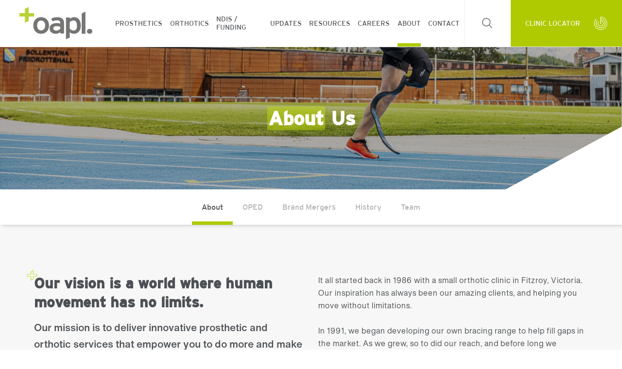

--- FILE ---
content_type: text/html; charset=UTF-8
request_url: https://oapl.com.au/about/
body_size: 40226
content:
<!doctype html>
<html lang="en-AU">

<head>
	<meta charset="UTF-8">
	<meta name="viewport" content="width=device-width, initial-scale=1">
	<link rel="profile" href="https://gmpg.org/xfn/11">

	<meta name='robots' content='index, follow, max-image-preview:large, max-snippet:-1, max-video-preview:-1' />
	<style>img:is([sizes="auto" i], [sizes^="auto," i]) { contain-intrinsic-size: 3000px 1500px }</style>
	
	<!-- This site is optimized with the Yoast SEO Premium plugin v22.0 (Yoast SEO v26.4) - https://yoast.com/wordpress/plugins/seo/ -->
	<title>About - Oapl</title>
	<link rel="canonical" href="https://oapl.com.au/about/" />
	<meta property="og:locale" content="en_US" />
	<meta property="og:type" content="article" />
	<meta property="og:title" content="About" />
	<meta property="og:description" content="Lorem ipsum dolor sit amet, consectetur adipiscing elit, sed do eiusmod tempor incididunt ut labore et dolore magna aliqua. Ut enim ad minim veniam, quis nostrud exercitation ullamco laboris nisi ut aliquip ex ea commodo consequat. Duis aute irure dolor in reprehenderit in voluptate velit esse cillum dolore eu fugiat nulla pariatur. Excepteur sint occaecat [&hellip;]" />
	<meta property="og:url" content="https://oapl.com.au/about/" />
	<meta property="og:site_name" content="Oapl" />
	<meta property="article:modified_time" content="2021-10-20T22:48:42+00:00" />
	<meta property="og:image" content="https://oapl.com.au/wp-content/uploads/2021/07/photo-ndis-testimonial.jpg" />
	<meta property="og:image:width" content="900" />
	<meta property="og:image:height" content="560" />
	<meta property="og:image:type" content="image/jpeg" />
	<meta name="twitter:card" content="summary_large_image" />
	<script type="application/ld+json" class="yoast-schema-graph">{"@context":"https://schema.org","@graph":[{"@type":"WebPage","@id":"https://oapl.com.au/about/","url":"https://oapl.com.au/about/","name":"About - Oapl","isPartOf":{"@id":"https://oapl.com.au/#website"},"primaryImageOfPage":{"@id":"https://oapl.com.au/about/#primaryimage"},"image":{"@id":"https://oapl.com.au/about/#primaryimage"},"thumbnailUrl":"https://oapl.com.au/wp-content/uploads/2021/07/photo-ndis-testimonial.jpg","datePublished":"2021-07-21T23:56:52+00:00","dateModified":"2021-10-20T22:48:42+00:00","breadcrumb":{"@id":"https://oapl.com.au/about/#breadcrumb"},"inLanguage":"en-AU","potentialAction":[{"@type":"ReadAction","target":["https://oapl.com.au/about/"]}]},{"@type":"ImageObject","inLanguage":"en-AU","@id":"https://oapl.com.au/about/#primaryimage","url":"https://oapl.com.au/wp-content/uploads/2021/07/photo-ndis-testimonial.jpg","contentUrl":"https://oapl.com.au/wp-content/uploads/2021/07/photo-ndis-testimonial.jpg","width":900,"height":560},{"@type":"BreadcrumbList","@id":"https://oapl.com.au/about/#breadcrumb","itemListElement":[{"@type":"ListItem","position":1,"name":"Home","item":"https://oapl.com.au/"},{"@type":"ListItem","position":2,"name":"About"}]},{"@type":"WebSite","@id":"https://oapl.com.au/#website","url":"https://oapl.com.au/","name":"Oapl","description":"","publisher":{"@id":"https://oapl.com.au/#organization"},"potentialAction":[{"@type":"SearchAction","target":{"@type":"EntryPoint","urlTemplate":"https://oapl.com.au/?s={search_term_string}"},"query-input":{"@type":"PropertyValueSpecification","valueRequired":true,"valueName":"search_term_string"}}],"inLanguage":"en-AU"},{"@type":"Organization","@id":"https://oapl.com.au/#organization","name":"Oapl","url":"https://oapl.com.au/","logo":{"@type":"ImageObject","inLanguage":"en-AU","@id":"https://oapl.com.au/#/schema/logo/image/","url":"https://oapl.com.au/wp-content/uploads/2021/07/opal-logo.svg","contentUrl":"https://oapl.com.au/wp-content/uploads/2021/07/opal-logo.svg","width":150,"height":67,"caption":"Oapl"},"image":{"@id":"https://oapl.com.au/#/schema/logo/image/"}}]}</script>
	<!-- / Yoast SEO Premium plugin. -->


<link rel='stylesheet' id='wp-block-library-css' href='https://oapl.com.au/wp-includes/css/dist/block-library/style.min.css?ver=6.8.3' media='all' />
<style id='classic-theme-styles-inline-css'>
/*! This file is auto-generated */
.wp-block-button__link{color:#fff;background-color:#32373c;border-radius:9999px;box-shadow:none;text-decoration:none;padding:calc(.667em + 2px) calc(1.333em + 2px);font-size:1.125em}.wp-block-file__button{background:#32373c;color:#fff;text-decoration:none}
</style>
<style id='global-styles-inline-css'>
:root{--wp--preset--aspect-ratio--square: 1;--wp--preset--aspect-ratio--4-3: 4/3;--wp--preset--aspect-ratio--3-4: 3/4;--wp--preset--aspect-ratio--3-2: 3/2;--wp--preset--aspect-ratio--2-3: 2/3;--wp--preset--aspect-ratio--16-9: 16/9;--wp--preset--aspect-ratio--9-16: 9/16;--wp--preset--color--black: #000000;--wp--preset--color--cyan-bluish-gray: #abb8c3;--wp--preset--color--white: #ffffff;--wp--preset--color--pale-pink: #f78da7;--wp--preset--color--vivid-red: #cf2e2e;--wp--preset--color--luminous-vivid-orange: #ff6900;--wp--preset--color--luminous-vivid-amber: #fcb900;--wp--preset--color--light-green-cyan: #7bdcb5;--wp--preset--color--vivid-green-cyan: #00d084;--wp--preset--color--pale-cyan-blue: #8ed1fc;--wp--preset--color--vivid-cyan-blue: #0693e3;--wp--preset--color--vivid-purple: #9b51e0;--wp--preset--gradient--vivid-cyan-blue-to-vivid-purple: linear-gradient(135deg,rgba(6,147,227,1) 0%,rgb(155,81,224) 100%);--wp--preset--gradient--light-green-cyan-to-vivid-green-cyan: linear-gradient(135deg,rgb(122,220,180) 0%,rgb(0,208,130) 100%);--wp--preset--gradient--luminous-vivid-amber-to-luminous-vivid-orange: linear-gradient(135deg,rgba(252,185,0,1) 0%,rgba(255,105,0,1) 100%);--wp--preset--gradient--luminous-vivid-orange-to-vivid-red: linear-gradient(135deg,rgba(255,105,0,1) 0%,rgb(207,46,46) 100%);--wp--preset--gradient--very-light-gray-to-cyan-bluish-gray: linear-gradient(135deg,rgb(238,238,238) 0%,rgb(169,184,195) 100%);--wp--preset--gradient--cool-to-warm-spectrum: linear-gradient(135deg,rgb(74,234,220) 0%,rgb(151,120,209) 20%,rgb(207,42,186) 40%,rgb(238,44,130) 60%,rgb(251,105,98) 80%,rgb(254,248,76) 100%);--wp--preset--gradient--blush-light-purple: linear-gradient(135deg,rgb(255,206,236) 0%,rgb(152,150,240) 100%);--wp--preset--gradient--blush-bordeaux: linear-gradient(135deg,rgb(254,205,165) 0%,rgb(254,45,45) 50%,rgb(107,0,62) 100%);--wp--preset--gradient--luminous-dusk: linear-gradient(135deg,rgb(255,203,112) 0%,rgb(199,81,192) 50%,rgb(65,88,208) 100%);--wp--preset--gradient--pale-ocean: linear-gradient(135deg,rgb(255,245,203) 0%,rgb(182,227,212) 50%,rgb(51,167,181) 100%);--wp--preset--gradient--electric-grass: linear-gradient(135deg,rgb(202,248,128) 0%,rgb(113,206,126) 100%);--wp--preset--gradient--midnight: linear-gradient(135deg,rgb(2,3,129) 0%,rgb(40,116,252) 100%);--wp--preset--font-size--small: 13px;--wp--preset--font-size--medium: 20px;--wp--preset--font-size--large: 36px;--wp--preset--font-size--x-large: 42px;--wp--preset--spacing--20: 0.44rem;--wp--preset--spacing--30: 0.67rem;--wp--preset--spacing--40: 1rem;--wp--preset--spacing--50: 1.5rem;--wp--preset--spacing--60: 2.25rem;--wp--preset--spacing--70: 3.38rem;--wp--preset--spacing--80: 5.06rem;--wp--preset--shadow--natural: 6px 6px 9px rgba(0, 0, 0, 0.2);--wp--preset--shadow--deep: 12px 12px 50px rgba(0, 0, 0, 0.4);--wp--preset--shadow--sharp: 6px 6px 0px rgba(0, 0, 0, 0.2);--wp--preset--shadow--outlined: 6px 6px 0px -3px rgba(255, 255, 255, 1), 6px 6px rgba(0, 0, 0, 1);--wp--preset--shadow--crisp: 6px 6px 0px rgba(0, 0, 0, 1);}:where(.is-layout-flex){gap: 0.5em;}:where(.is-layout-grid){gap: 0.5em;}body .is-layout-flex{display: flex;}.is-layout-flex{flex-wrap: wrap;align-items: center;}.is-layout-flex > :is(*, div){margin: 0;}body .is-layout-grid{display: grid;}.is-layout-grid > :is(*, div){margin: 0;}:where(.wp-block-columns.is-layout-flex){gap: 2em;}:where(.wp-block-columns.is-layout-grid){gap: 2em;}:where(.wp-block-post-template.is-layout-flex){gap: 1.25em;}:where(.wp-block-post-template.is-layout-grid){gap: 1.25em;}.has-black-color{color: var(--wp--preset--color--black) !important;}.has-cyan-bluish-gray-color{color: var(--wp--preset--color--cyan-bluish-gray) !important;}.has-white-color{color: var(--wp--preset--color--white) !important;}.has-pale-pink-color{color: var(--wp--preset--color--pale-pink) !important;}.has-vivid-red-color{color: var(--wp--preset--color--vivid-red) !important;}.has-luminous-vivid-orange-color{color: var(--wp--preset--color--luminous-vivid-orange) !important;}.has-luminous-vivid-amber-color{color: var(--wp--preset--color--luminous-vivid-amber) !important;}.has-light-green-cyan-color{color: var(--wp--preset--color--light-green-cyan) !important;}.has-vivid-green-cyan-color{color: var(--wp--preset--color--vivid-green-cyan) !important;}.has-pale-cyan-blue-color{color: var(--wp--preset--color--pale-cyan-blue) !important;}.has-vivid-cyan-blue-color{color: var(--wp--preset--color--vivid-cyan-blue) !important;}.has-vivid-purple-color{color: var(--wp--preset--color--vivid-purple) !important;}.has-black-background-color{background-color: var(--wp--preset--color--black) !important;}.has-cyan-bluish-gray-background-color{background-color: var(--wp--preset--color--cyan-bluish-gray) !important;}.has-white-background-color{background-color: var(--wp--preset--color--white) !important;}.has-pale-pink-background-color{background-color: var(--wp--preset--color--pale-pink) !important;}.has-vivid-red-background-color{background-color: var(--wp--preset--color--vivid-red) !important;}.has-luminous-vivid-orange-background-color{background-color: var(--wp--preset--color--luminous-vivid-orange) !important;}.has-luminous-vivid-amber-background-color{background-color: var(--wp--preset--color--luminous-vivid-amber) !important;}.has-light-green-cyan-background-color{background-color: var(--wp--preset--color--light-green-cyan) !important;}.has-vivid-green-cyan-background-color{background-color: var(--wp--preset--color--vivid-green-cyan) !important;}.has-pale-cyan-blue-background-color{background-color: var(--wp--preset--color--pale-cyan-blue) !important;}.has-vivid-cyan-blue-background-color{background-color: var(--wp--preset--color--vivid-cyan-blue) !important;}.has-vivid-purple-background-color{background-color: var(--wp--preset--color--vivid-purple) !important;}.has-black-border-color{border-color: var(--wp--preset--color--black) !important;}.has-cyan-bluish-gray-border-color{border-color: var(--wp--preset--color--cyan-bluish-gray) !important;}.has-white-border-color{border-color: var(--wp--preset--color--white) !important;}.has-pale-pink-border-color{border-color: var(--wp--preset--color--pale-pink) !important;}.has-vivid-red-border-color{border-color: var(--wp--preset--color--vivid-red) !important;}.has-luminous-vivid-orange-border-color{border-color: var(--wp--preset--color--luminous-vivid-orange) !important;}.has-luminous-vivid-amber-border-color{border-color: var(--wp--preset--color--luminous-vivid-amber) !important;}.has-light-green-cyan-border-color{border-color: var(--wp--preset--color--light-green-cyan) !important;}.has-vivid-green-cyan-border-color{border-color: var(--wp--preset--color--vivid-green-cyan) !important;}.has-pale-cyan-blue-border-color{border-color: var(--wp--preset--color--pale-cyan-blue) !important;}.has-vivid-cyan-blue-border-color{border-color: var(--wp--preset--color--vivid-cyan-blue) !important;}.has-vivid-purple-border-color{border-color: var(--wp--preset--color--vivid-purple) !important;}.has-vivid-cyan-blue-to-vivid-purple-gradient-background{background: var(--wp--preset--gradient--vivid-cyan-blue-to-vivid-purple) !important;}.has-light-green-cyan-to-vivid-green-cyan-gradient-background{background: var(--wp--preset--gradient--light-green-cyan-to-vivid-green-cyan) !important;}.has-luminous-vivid-amber-to-luminous-vivid-orange-gradient-background{background: var(--wp--preset--gradient--luminous-vivid-amber-to-luminous-vivid-orange) !important;}.has-luminous-vivid-orange-to-vivid-red-gradient-background{background: var(--wp--preset--gradient--luminous-vivid-orange-to-vivid-red) !important;}.has-very-light-gray-to-cyan-bluish-gray-gradient-background{background: var(--wp--preset--gradient--very-light-gray-to-cyan-bluish-gray) !important;}.has-cool-to-warm-spectrum-gradient-background{background: var(--wp--preset--gradient--cool-to-warm-spectrum) !important;}.has-blush-light-purple-gradient-background{background: var(--wp--preset--gradient--blush-light-purple) !important;}.has-blush-bordeaux-gradient-background{background: var(--wp--preset--gradient--blush-bordeaux) !important;}.has-luminous-dusk-gradient-background{background: var(--wp--preset--gradient--luminous-dusk) !important;}.has-pale-ocean-gradient-background{background: var(--wp--preset--gradient--pale-ocean) !important;}.has-electric-grass-gradient-background{background: var(--wp--preset--gradient--electric-grass) !important;}.has-midnight-gradient-background{background: var(--wp--preset--gradient--midnight) !important;}.has-small-font-size{font-size: var(--wp--preset--font-size--small) !important;}.has-medium-font-size{font-size: var(--wp--preset--font-size--medium) !important;}.has-large-font-size{font-size: var(--wp--preset--font-size--large) !important;}.has-x-large-font-size{font-size: var(--wp--preset--font-size--x-large) !important;}
:where(.wp-block-post-template.is-layout-flex){gap: 1.25em;}:where(.wp-block-post-template.is-layout-grid){gap: 1.25em;}
:where(.wp-block-columns.is-layout-flex){gap: 2em;}:where(.wp-block-columns.is-layout-grid){gap: 2em;}
:root :where(.wp-block-pullquote){font-size: 1.5em;line-height: 1.6;}
</style>
<link rel='stylesheet' id='dashicons-css' href='https://oapl.com.au/wp-includes/css/dashicons.min.css?ver=6.8.3' media='all' />
<link rel='stylesheet' id='contact-form-7-css' href='https://oapl.com.au/wp-content/plugins/contact-form-7/includes/css/styles.css?ver=6.1.3' media='all' />
<link rel='stylesheet' id='megamenu-css' href='https://oapl.com.au/wp-content/uploads/maxmegamenu/style.css?ver=f48b38' media='all' />
<link rel='stylesheet' id='oapl-style-css' href='https://oapl.com.au/wp-content/themes/oapl/style.css?ver=1043921056' media='all' />
<link rel='stylesheet' id='addtoany-css' href='https://oapl.com.au/wp-content/plugins/add-to-any/addtoany.min.css?ver=1.16' media='all' />
<link rel='stylesheet' id='cf7cf-style-css' href='https://oapl.com.au/wp-content/plugins/cf7-conditional-fields/style.css?ver=2.6.6' media='all' />
<script id="addtoany-core-js-before">
window.a2a_config=window.a2a_config||{};a2a_config.callbacks=[];a2a_config.overlays=[];a2a_config.templates={};a2a_localize = {
	Share: "Share",
	Save: "Save",
	Subscribe: "Subscribe",
	Email: "Email",
	Bookmark: "Bookmark",
	ShowAll: "Show All",
	ShowLess: "Show less",
	FindServices: "Find service(s)",
	FindAnyServiceToAddTo: "Instantly find any service to add to",
	PoweredBy: "Powered by",
	ShareViaEmail: "Share via email",
	SubscribeViaEmail: "Subscribe via email",
	BookmarkInYourBrowser: "Bookmark in your browser",
	BookmarkInstructions: "Press Ctrl+D or \u2318+D to bookmark this page",
	AddToYourFavorites: "Add to your favourites",
	SendFromWebOrProgram: "Send from any email address or email program",
	EmailProgram: "Email program",
	More: "More&#8230;",
	ThanksForSharing: "Thanks for sharing!",
	ThanksForFollowing: "Thanks for following!"
};
</script>
<script defer src="https://static.addtoany.com/menu/page.js" id="addtoany-core-js"></script>
<script src="https://oapl.com.au/wp-includes/js/jquery/jquery.min.js?ver=3.7.1" id="jquery-core-js"></script>
<script src="https://oapl.com.au/wp-includes/js/jquery/jquery-migrate.min.js?ver=3.4.1" id="jquery-migrate-js"></script>
<script defer src="https://oapl.com.au/wp-content/plugins/add-to-any/addtoany.min.js?ver=1.1" id="addtoany-jquery-js"></script>
<!-- start Simple Custom CSS and JS -->
<style>
/*header mega menu*/

li#mega-menu-item-212 > .mega-sub-menu > li::before, li#mega-menu-item-211 > .mega-sub-menu > li::before {
    content: '' !important;
    display: block !important;
    height: 63px;
    width:63px;
    background: red;
    min-width: 63px;
    margin-right: 15px;
}
li#mega-menu-item-212 > .mega-sub-menu > li, li#mega-menu-item-211 > .mega-sub-menu > li {
    display: flex !important;
    padding-right: 15px !important;
}
li#mega-menu-item-212 > .mega-sub-menu > li a,li#mega-menu-item-211 > .mega-sub-menu > li a{
    display:flex !important;
    font-family: "Interstate Bold" !important;
    font-size: 16px !important;
    line-height: 26px !important;
}
li#mega-menu-item-216::before {
    background: url(https://oapl.com.au/wp-content/uploads/2021/08/icon-colour-upper-limb.svg) !important;
}
li#mega-menu-item-215::before {
    background: url(https://oapl.com.au/wp-content/uploads/2021/08/icon-colour-lover-limb.svg) !important;
}
li#mega-menu-item-214::before {
    background: url(https://oapl.com.au/wp-content/uploads/2021/08/icon-colour-sports.svg) !important;
}
li#mega-menu-item-213::before {
    background: url(https://oapl.com.au/wp-content/uploads/2021/08/icon-colour-orthotics-paediatrics.svg) !important;
}
li#mega-menu-item-206::before {
    background: url(https://oapl.com.au/wp-content/uploads/2021/08/icon-colour-osseointegration.svg) !important;
}
li#mega-menu-item-218::before {
    background: url(/wp-content/uploads/2021/08/icon-colour-acute.svg) !important;
}
li#mega-menu-item-219::before {
    background: url(/wp-content/uploads/2021/08/icon-colour-neuromuscular.svg) !important;
}
li#mega-menu-item-220::before {
    background: url(/wp-content/uploads/2021/08/icon-colour-custom.svg) !important;
}
li#mega-menu-item-221::before {
    background: url(/wp-content/uploads/2021/08/icon-colour-compression.svg) !important;
}
li#mega-menu-item-222::before {
    background: url(/wp-content/uploads/2021/08/icon-colour-paediatrics.svg) !important;
}
li#mega-menu-item-223::before {
    background: url(/wp-content/uploads/2021/08/icon-colour-diabetic.svg) !important;
}



@media (max-width:991px){
li#mega-menu-item-212 > .mega-sub-menu > li::before, li#mega-menu-item-211 > .mega-sub-menu > li::before {
    margin-right: 0px;
}

li#mega-menu-item-212 > .mega-sub-menu > li, li#mega-menu-item-211 > .mega-sub-menu > li {
    padding: 0px 20px !important;
}
}</style>
<!-- end Simple Custom CSS and JS -->
<!-- Google Tag Manager -->
<script>(function(w,d,s,l,i){w[l]=w[l]||[];w[l].push({'gtm.start':
new Date().getTime(),event:'gtm.js'});var f=d.getElementsByTagName(s)[0],
j=d.createElement(s),dl=l!='dataLayer'?'&l='+l:'';j.async=true;j.src=
'https://www.googletagmanager.com/gtm.js?id='+i+dl;f.parentNode.insertBefore(j,f);
})(window,document,'script','dataLayer','GTM-PFD374R');</script>
<!-- End Google Tag Manager -->		<style type="text/css">
					.site-title,
			.site-description {
				position: absolute;
				clip: rect(1px, 1px, 1px, 1px);
				}
					</style>
		<!-- Google Tag Manager -->
<script>(function(w,d,s,l,i){w[l]=w[l]||[];w[l].push({'gtm.start':
new Date().getTime(),event:'gtm.js'});var f=d.getElementsByTagName(s)[0],
j=d.createElement(s),dl=l!='dataLayer'?'&l='+l:'';j.async=true;j.src=
'https://www.googletagmanager.com/gtm.js?id='+i+dl;f.parentNode.insertBefore(j,f);
})(window,document,'script','dataLayer','GTM-KL3NHMT');</script>
<!-- End Google Tag Manager -->
<!-- Google tag (gtag.js) -->
<script async src="https://www.googletagmanager.com/gtag/js?id=G-ETFSNEJBYG"></script>
<script>
  window.dataLayer = window.dataLayer || [];
  function gtag(){dataLayer.push(arguments);}
  gtag('js', new Date());

  gtag('config', 'G-ETFSNEJBYG');
</script>
<!-- Google tag (gtag.js) -->
<script async src="https://www.googletagmanager.com/gtag/js?id=AW-854715961">
</script>
<script>
  window.dataLayer = window.dataLayer || [];
  function gtag(){dataLayer.push(arguments);}
  gtag('js', new Date());

  gtag('config', 'AW-854715961');
</script><link rel="icon" href="https://oapl.com.au/wp-content/uploads/2021/07/android-chrome-192x192-1-150x150.png" sizes="32x32" />
<link rel="icon" href="https://oapl.com.au/wp-content/uploads/2021/07/android-chrome-192x192-1.png" sizes="192x192" />
<link rel="apple-touch-icon" href="https://oapl.com.au/wp-content/uploads/2021/07/android-chrome-192x192-1.png" />
<meta name="msapplication-TileImage" content="https://oapl.com.au/wp-content/uploads/2021/07/android-chrome-192x192-1.png" />
		<style id="wp-custom-css">
			.grecaptcha-badge {
	display: none;
}

.ndis-logo{
   margin-top: 30px;
}
.button_area .btn.btn-primary.shop-oapl-button {
	width: max-content !important;
	padding-left: 20px;
	padding-right: 20px;
	margin-left: 0px;
	margin-top: 20px;
	font-weight: 500 !important
}
.button_area svg {
	margin-left: 13px;
}
.button_area .btn.btn-primary.shop-oapl-button:hover {
	color: #fff !important;
}



@media (min-width: 500px){
.page-id-178 .static-content {
    margin: 50px 0 !important;
}
}
@media (max-width: 499px){
.static-content {
    margin-bottom: 30px;
}
}




		</style>
		<style type="text/css">/** Mega Menu CSS: fs **/</style>

				<!-- The maps script gets loaded on the hero image regardless of whether postcode is enabled, as it can be used in image note sections as well -->
	<script src="https://maps.googleapis.com/maps/api/js?key=AIzaSyCcmL7084vp6OapK07dJzurX2EF4o-TD80&libraries=places"></script>
	<script src="https://kit.fontawesome.com/72348e92bc.js" crossorigin="anonymous"></script>
</head>

<body class="wp-singular page-template-default page page-id-152 wp-custom-logo wp-theme-oapl mega-menu-menu-1">
<!-- Google Tag Manager (noscript) -->
<noscript><iframe src="https://www.googletagmanager.com/ns.html?id=GTM-KL3NHMT"
height="0" width="0" style="display:none;visibility:hidden"></iframe></noscript>
<!-- End Google Tag Manager (noscript) -->
		<!-- Google Tag Manager (noscript) -->
<noscript><iframe src="https://www.googletagmanager.com/ns.html?id=GTM-PFD374R"
height="0" width="0" style="display:none;visibility:hidden"></iframe></noscript>
<!-- End Google Tag Manager (noscript) -->	<div id="page" class="site">

		<header id="masthead" class="site-header">
			<div class="site-branding d-flex justify-content-between">
				<div class="logo-container col-auto">
					<a href="https://oapl.com.au/" class="custom-logo-link" rel="home"><img width="150" height="67" src="https://oapl.com.au/wp-content/uploads/2021/07/opal-logo.svg" class="custom-logo" alt="Oapl" decoding="async" /></a>				</div>

				<!-- Navbar -->
				<div id="navbar" class="flex-grow-1 align-self-stretch order-last order-lg-0 multi-collapse d-flex justify-content-end justify-content-lg-between">
					<div class="header-spacer">
						<div>
						</div>	
					</div>
				
					<div class="d-flex d-lg-flex h-100 navbar-menu">
						<nav id="mega-menu-wrap-menu-1" class="mega-menu-wrap"><div class="mega-menu-toggle"><div class="mega-toggle-blocks-left"></div><div class="mega-toggle-blocks-center"></div><div class="mega-toggle-blocks-right"><div class='mega-toggle-block mega-menu-toggle-block mega-toggle-block-1' id='mega-toggle-block-1' tabindex='0'><span class="mega-toggle-label menu__wrapper" role="button" aria-expanded="false"><span class="custom-mobile-menu menu__item--bento" tabindex="3">
    <span class="square"></span>
    <span class="square"></span>
    <span class="square"></span>
    <span class="square"></span>
    <span class="square"></span>
    <span class="square"></span>
    <span class="square"></span>
    <span class="square"></span>
    <span class="square"></span></span></div></div></div><ul id="mega-menu-menu-1" class="mega-menu max-mega-menu mega-menu-horizontal mega-no-js" data-event="hover_intent" data-effect="fade_up" data-effect-speed="200" data-effect-mobile="slide" data-effect-speed-mobile="200" data-mobile-force-width="false" data-second-click="go" data-document-click="collapse" data-vertical-behaviour="standard" data-breakpoint="991" data-unbind="true" data-mobile-state="collapse_all" data-mobile-direction="vertical" data-hover-intent-timeout="300" data-hover-intent-interval="100"><li class="mega-menu-item mega-menu-item-type-post_type mega-menu-item-object-page mega-menu-item-has-children mega-align-bottom-left mega-menu-flyout mega-hide-arrow mega-menu-item-212" id="mega-menu-item-212"><a class="mega-menu-link" href="https://oapl.com.au/prosthetics/" aria-expanded="false" tabindex="0">Prosthetics<span class="mega-indicator" aria-hidden="true"></span></a>
<ul class="mega-sub-menu">
<li class="mega-menu-item mega-menu-item-type-custom mega-menu-item-object-custom mega-hide-on-desktop mega-hide-on-mobile mega-menu-item-216" id="mega-menu-item-216"><a class="mega-menu-link" href="https://oapl.com.au/service/upper-limb/">Upper Limb</a></li><li class="mega-menu-item mega-menu-item-type-custom mega-menu-item-object-custom mega-menu-item-215" id="mega-menu-item-215"><a class="mega-menu-link" href="https://oapl.com.au/service/lower-limb/">Lower Limb</a></li><li class="mega-menu-item mega-menu-item-type-custom mega-menu-item-object-custom mega-menu-item-214" id="mega-menu-item-214"><a class="mega-menu-link" href="https://oapl.com.au/service/sports-and-recreation/">Sports and Recreation</a></li><li class="mega-menu-item mega-menu-item-type-custom mega-menu-item-object-custom mega-menu-item-213" id="mega-menu-item-213"><a class="mega-menu-link" href="https://oapl.com.au/service/paediatrics-prosthetics/">Paediatrics</a></li><li class="mega-menu-item mega-menu-item-type-custom mega-menu-item-object-custom mega-menu-item-206" id="mega-menu-item-206"><a class="mega-menu-link" href="https://oapl.com.au/service/osseointegration/">Osseointegration</a></li></ul>
</li><li class="mega-menu-item mega-menu-item-type-post_type mega-menu-item-object-page mega-menu-item-has-children mega-align-bottom-left mega-menu-flyout mega-menu-item-211" id="mega-menu-item-211"><a class="mega-menu-link" href="https://oapl.com.au/orthotics/" aria-expanded="false" tabindex="0">Orthotics<span class="mega-indicator" aria-hidden="true"></span></a>
<ul class="mega-sub-menu">
<li class="mega-menu-item mega-menu-item-type-custom mega-menu-item-object-custom mega-menu-item-218" id="mega-menu-item-218"><a class="mega-menu-link" href="https://oapl.com.au/service/acute-and-post-operative-bracing/">Acute and Post-Operative Bracing</a></li><li class="mega-menu-item mega-menu-item-type-custom mega-menu-item-object-custom mega-menu-item-219" id="mega-menu-item-219"><a class="mega-menu-link" href="https://oapl.com.au/service/neuromuscular-solutions/">Neuromuscular Solutions</a></li><li class="mega-menu-item mega-menu-item-type-custom mega-menu-item-object-custom mega-menu-item-220" id="mega-menu-item-220"><a class="mega-menu-link" href="https://oapl.com.au/service/custom-bracing/">Custom Bracing</a></li><li class="mega-menu-item mega-menu-item-type-custom mega-menu-item-object-custom mega-menu-item-221" id="mega-menu-item-221"><a class="mega-menu-link" href="https://oapl.com.au/service/compression-therapy/">Compression Therapy</a></li><li class="mega-menu-item mega-menu-item-type-custom mega-menu-item-object-custom mega-menu-item-222" id="mega-menu-item-222"><a class="mega-menu-link" href="https://oapl.com.au/service/paediatrics-orthotics/">Paediatrics</a></li><li class="mega-menu-item mega-menu-item-type-custom mega-menu-item-object-custom mega-menu-item-223" id="mega-menu-item-223"><a class="mega-menu-link" href="https://oapl.com.au/service/diabetic-solutions/">Diabetic Solutions</a></li></ul>
</li><li class="mega-menu-item mega-menu-item-type-post_type mega-menu-item-object-page mega-align-bottom-left mega-menu-flyout mega-menu-item-202" id="mega-menu-item-202"><a class="mega-menu-link" href="https://oapl.com.au/ndis-funding/" tabindex="0">NDIS / Funding</a></li><li class="mega-menu-item mega-menu-item-type-post_type mega-menu-item-object-page mega-align-bottom-left mega-menu-flyout mega-menu-item-204" id="mega-menu-item-204"><a class="mega-menu-link" href="https://oapl.com.au/updates-overview/" tabindex="0">Updates</a></li><li class="mega-menu-item mega-menu-item-type-post_type mega-menu-item-object-page mega-align-bottom-left mega-menu-flyout mega-menu-item-2436" id="mega-menu-item-2436"><a class="mega-menu-link" href="https://oapl.com.au/resources-overview/" tabindex="0">Resources</a></li><li class="mega-menu-item mega-menu-item-type-post_type mega-menu-item-object-page mega-align-bottom-left mega-menu-flyout mega-menu-item-5338" id="mega-menu-item-5338"><a class="mega-menu-link" href="https://oapl.com.au/careers/" tabindex="0">Careers</a></li><li class="mega-menu-item mega-menu-item-type-post_type mega-menu-item-object-page mega-current-menu-item mega-page_item mega-page-item-152 mega-current_page_item mega-align-bottom-left mega-menu-flyout mega-menu-item-199" id="mega-menu-item-199"><a class="mega-menu-link" href="https://oapl.com.au/about/" aria-current="page" tabindex="0">About</a></li><li class="mega-menu-item mega-menu-item-type-post_type mega-menu-item-object-page mega-align-bottom-left mega-menu-flyout mega-menu-item-201" id="mega-menu-item-201"><a class="mega-menu-link" href="https://oapl.com.au/contact/" tabindex="0">Contact</a></li></ul></nav>					</div>

					<!-- Search link -->
					<div class="search-link d-grid">
						<a class="d-flex search-hover justify-content-center align-items-center" href="javascript:void(0)">
							<img src="https://oapl.com.au/wp-content/themes/oapl/assets/img/icons/icon-search.svg" />
						</a>
						<div class="search-bar-holder">
							<div class="d-none search-bar justify-content-end align-items-center">
								<div class="d-flex justify-content-center search-icon-div">
									<img  class="search-icon" src="https://oapl.com.au/wp-content/themes/oapl/assets/img/icons/icon-search.svg" />
								</div>
								<form action="https://oapl.com.au" method="get" class="headersearchform d-flex" name="headersearchform">
									<input name="s" id="s" class="query" placeholder="Begin Search">
									<div class="close-search">
										                           				<?xml version="1.0" encoding="UTF-8"?>
<svg width="17px" height="17px" viewBox="0 0 17 17" version="1.1" xmlns="http://www.w3.org/2000/svg" xmlns:xlink="http://www.w3.org/1999/xlink">
    <title>icons8-multiply</title>
    <g id="Page-1" stroke="none" stroke-width="1" fill="none" fill-rule="evenodd">
        <g id="Bio-Pop-Up" transform="translate(-1372.000000, -297.000000)" fill="#FFFFFF" fill-rule="nonzero">
            <g id="icons8-multiply" transform="translate(1372.000000, 297.000000)">
                <polygon id="Path" points="1.84130202 0 0 1.84130202 6.43444002 8.23527387 0 14.6292457 1.84130202 16.4705477 8.27574204 10.0765759 14.7101821 16.4705477 16.53125 14.6292457 10.1170441 8.23527387 16.53125 1.84130202 14.7101821 0 8.27574204 6.39397185"></polygon>
            </g>
        </g>
    </g>
</svg>									</div>
								</form>
							</div>
						</div>
					</div>
				</div>

				<div class="sidehead-links d-none d-lg-block ">
					<div class="sidehead-links-container d-flex">
						
						
						<!-- Clinic Locator -->
						<div class="clinic-link">
							<a class="d-block btn btn-primary w-100" href="https://oapl.com.au/clinic-locator/">
								<div class="clinic-text-div">
									<h6 class="text-uppercase buttonheading text-white">Clinic Locator</h6>
									<?xml version="1.0" encoding="UTF-8"?>
<svg width="32px" height="32px" viewBox="0 0 32 32" version="1.1" xmlns="http://www.w3.org/2000/svg" xmlns:xlink="http://www.w3.org/1999/xlink">
    <title>Group 3</title>
    <g id="Page-1" stroke="none" stroke-width="1" fill="none" fill-rule="evenodd">
        <g id="Oapl-Homepage-V2" transform="translate(-1862.000000, -31.000000)" fill="#FFFFFF" stroke="#FFFFFF" stroke-width="0.5">
            <g id="Group-3" transform="translate(1863.000000, 32.000000)">
                <path d="M14.7927907,0.0553339396 C14.6452326,0.142194785 14.650814,0.376614417 14.6511628,0.502196362 C14.6239535,5.03326272 14.6511628,9.48863108 14.6511628,14.0193486 C14.247907,14.1651632 13.9534884,14.5499323 13.9534884,15.000632 C13.9534884,15.5741229 14.4261628,16.0467993 15,16.0467993 C15.5738372,16.0467993 16.0465116,15.5741229 16.0465116,15.000632 C16.0465116,14.5499323 15.7517442,14.1651632 15.3488372,14.0193486 L15.3488372,9.09235027 C18.465,9.27235106 20.9302326,11.8384088 20.9302326,15.000632 C20.9302326,18.2797161 18.2790698,20.9305417 15,20.9305417 C11.7205814,20.9305417 9.06976744,18.2797161 9.06976744,15.000632 C9.06976744,13.6178352 9.5822093,12.3902717 10.3887209,11.3706161 C10.5310465,11.2321271 10.5163953,10.9677073 10.3597674,10.8456138 C10.2034884,10.7235202 9.94325581,10.773753 9.84348837,10.9453816 C8.95813953,12.065154 8.37209302,13.4437647 8.37209302,15.000632 C8.37209302,18.6568108 11.3434884,21.6282191 15,21.6282191 C18.6561628,21.6282191 21.627907,18.6568108 21.627907,15.000632 C21.627907,11.4623607 18.842093,8.57781313 15.3488372,8.3946728 L15.3488372,4.89547142 C20.7784884,5.07826292 25.1162791,9.52595682 25.1162791,15.000632 C25.1162791,20.5918193 20.5911628,25.1162577 15,25.1162577 C9.40848837,25.1162577 4.88372093,20.5918193 4.88372093,15.000632 C4.88372093,12.5510864 5.79488372,10.3460767 7.24918605,8.59072017 C7.36604651,8.44804512 7.34302326,8.2118813 7.2,8.09467148 C7.05732558,7.97781051 6.82116279,8.0011827 6.70430233,8.14385774 C5.15755814,10.0104938 4.18604651,12.3784112 4.18604651,15.000632 C4.18604651,20.9689139 9.03174419,25.8139352 15,25.8139352 C20.9682558,25.8139352 25.8139535,20.9689139 25.8139535,15.000632 C25.8139535,9.14955982 21.1552326,4.38267848 15.3488372,4.19779395 L15.3488372,0.709406572 C23.0909302,0.893942264 29.3023256,7.21385367 29.3023256,15.000632 C29.3023256,22.9035736 22.902907,29.3023225 15,29.3023225 C7.09674419,29.3023225 0.697674419,22.9035736 0.697674419,15.000632 C0.697674419,11.1400337 2.29255814,7.7022279 4.78569767,5.12430963 C4.91406977,4.99314627 4.91127907,4.7566336 4.78011628,4.62826095 C4.64895349,4.49988829 4.41244186,4.50233016 4.28406977,4.63384237 C1.67895349,7.32792394 0,10.9478235 0,15.000632 C0,23.2806682 6.71965116,30 15,30 C23.28,30 30,23.2806682 30,15.000632 C30,6.74606092 23.3211628,0.0420780676 15.0760465,0.000915096543 C14.9466279,-0.00675935568 14.8217442,0.0357989703 14.7927907,0.0553339396" id="Fill-1"></path>
            </g>
        </g>
    </g>
</svg>								</div>
							</a>
						</div>
					</div>
				</div>
			</div>
		</header>

	<main id="primary" class="site-main">

		
<script>
	var pageUrl = 'https://oapl.com.au/about/';
	jQuery(document).ready(function() {
		hightlightMenuTab(pageUrl);
	});
</script>


<div class="hero-img-container section-block">
			<div class="hiddenanchor" id="hero_image-"></div>
	    <div class="container-xl position-relative hero-content">
        <div class="row h-100">
            <div class="col-12 h-100 content-column">
                                    <div class="banner-ilu0 home-swiper-container">
                        <div class="swiper-wrapper">
                                                                                                                        <div class="swiper-slide">
                                    <div class="image-caption">
                                                                                <h2><mark class="green">About</mark> Us</h2>                                                                            </div>
                                </div>
                                                    </div>
                                            </div>
                            </div>
        </div>
    </div>
    <div class="hero-image-overlay ">
                    <img height="440" class="hero-img-488 desktop-image " src="https://oapl.com.au/wp-content/uploads/2021/07/photo-about-hero.jpg">
            <img class="img-fluid mobile-image " src="https://oapl.com.au/wp-content/uploads/2021/07/photo-about-hero.jpg">
                <style>
                            .hero-img-488{
                    object-fit: cover;
                }
                @media (max-width: 1921.98px) {
                    .hero-img-488{
                        width: 100%;
                        height: auto;
                    }
                }
                    </style>
        
        <div class="corner d-none d-sm-block position-absolute bottom-0 end-0">
                                                <style>
                .hero-image-overlay .corner {
                    background: linear-gradient(to left top, #FFFFFF 49.7%, transparent 50%);
                }
                @media (max-width: 991.98px) {
                    .hero-image-overlay .corner {
                        background: linear-gradient(to left top, #FFFFFF 49.7%, transparent 50%);
                    }
                }
            </style>
        </div>
            </div>
	</div>

<!-- The maps script gets loaded on the hero image regardless of whether postcode is enabled, as it can be used in image note sections as well -->
<script src="https://maps.googleapis.com/maps/api/js?key=AIzaSyCcmL7084vp6OapK07dJzurX2EF4o-TD80&sensor=false&libraries=places" defer></script>        <div class="divider">
        <div class="anchorlinks">
            <div class="desktop-bar">
                                    <a class="block_content-1 currentlyViewing" href="#block_content-1">About</a>
                                                        <a class="image_note-2 " href="#image_note-2">OPED</a>
                                                        <a class="block_content-3 " href="#block_content-3">Brand Mergers</a>
                                                        <a class="history-4 " href="#history-4">History</a>
                                                        <a class="team-5 " href="#team-5">Team</a>
                                                </div>
            <div class="mobile-bar row">
                <div class="col-4 button-page-title d-flex justify-content-center align-items-center">This Page:</div>
                <div class="col button-page-name d-flex justify-content-center align-items-center">Top</div>
                <div class="col-2 button-page-arrow">
                                        <button type="button" class="dropdown-toggle page-dropdown" id="dropdownPageButton" data-bs-toggle="dropdown" aria-haspopup="true" aria-expanded="false">
                        <div class="button-page-icon"><?xml version="1.0" encoding="UTF-8"?>
<svg width="26px" height="17px" viewBox="0 0 26 17" version="1.1" xmlns="http://www.w3.org/2000/svg" xmlns:xlink="http://www.w3.org/1999/xlink">
    <title>Fill 1 Copy 5</title>
    <g id="Page-1" stroke="none" stroke-width="1" fill="none" fill-rule="evenodd">
        <g id="Oapl-Homepage-V2" transform="translate(-947.000000, -836.000000)" fill="#FFFFFF">
            <polygon id="Fill-1-Copy-5" transform="translate(960.405075, 844.500000) rotate(-270.000000) translate(-960.405075, -844.500000) " points="956.177791 832 952 837.257828 959.924486 844.632682 952 852.557168 956.443155 857 968.81015 844.632682"></polygon>
        </g>
    </g>
</svg></div>
                    </button>
                    <ul class="dropdown-menu pages-menu" aria-labelledby="dropdownPageButton">
                        <li data-name="Top" data-page="top" class="dropdown-item">
                            <a href="#">
                                Top
                            </a>
                        </li>
                                                    <li data-name="About" 
                            data-page="block_content-1" 
                            class="dropdown-item">
                                <a href="#block_content-1">
                                    About                                </a>
                            </li>
                                                    <li data-name="OPED" 
                            data-page="image_note-2" 
                            class="dropdown-item">
                                <a href="#image_note-2">
                                    OPED                                </a>
                            </li>
                                                    <li data-name="Brand Mergers" 
                            data-page="block_content-3" 
                            class="dropdown-item">
                                <a href="#block_content-3">
                                    Brand Mergers                                </a>
                            </li>
                                                    <li data-name="History" 
                            data-page="history-4" 
                            class="dropdown-item">
                                <a href="#history-4">
                                    History                                </a>
                            </li>
                                                    <li data-name="Team" 
                            data-page="team-5" 
                            class="dropdown-item">
                                <a href="#team-5">
                                    Team                                </a>
                            </li>
                                            </ul>
                </div>
            </div>
        </div>
    </div>
    
    <div class="content-block-block section-block section-pt section-pb">
        <div class="hiddenanchor" id="block_content-1"></div>
        <div class="container-xl content-block-container">
                        
                <div class="row">
                    <div class="col-md-6 mb-4">
                        <h3 class="text-start icon-title bold text-left"><img src="https://oapl.com.au/wp-content/themes/oapl/assets/img/icons/icon-plus-outline.svg" />Our vision is a world where human movement has no limits. </h3>
                        <h4 class="subtext pt-3 text-left">Our mission is to deliver innovative prosthetic and orthotic services that empower you to do more and make our vision a reality</h4>
                        <div class="button_area text-left">
                            <a target="" class="btn btn-primary shop-oapl-button speci_page" href="">
                                                                <svg width="16px" height="18px" viewBox="0 0 16 18" version="1.1" xmlns="http://www.w3.org/2000/svg" xmlns:xlink="http://www.w3.org/1999/xlink">
                                    <g id="Page-1" stroke="none" stroke-width="1" fill="none" fill-rule="evenodd">
                                        <g id="Oapl-Homepage-V2" transform="translate(-1349.000000, -2811.000000)" fill="#FFFFFF" fill-rule="nonzero">
                                            <g id="icons8-calendar_plus-copy" transform="translate(1349.000000, 2811.000000)">
                                                <path d="M2.66666667,0 L2.66666667,1.77777778 L1.77777778,1.77777778 C0.797333333,1.77777778 0,2.57511111 0,3.55555556 L0,16 C0,16.9804444 0.797333333,17.7777778 1.77777778,17.7777778 L14.2222222,17.7777778 C15.2026667,17.7777778 16,16.9804444 16,16 L16,3.55555556 C16,2.57511111 15.2026667,1.77777778 14.2222222,1.77777778 L13.3333333,1.77777778 L13.3333333,0 L11.5555556,0 L11.5555556,1.77777778 L4.44444444,1.77777778 L4.44444444,0 L2.66666667,0 Z M1.77777778,3.55555556 L14.2222222,3.55555556 L14.2222222,5.33333333 L1.77777778,5.33333333 L1.77777778,3.55555556 Z M1.77777778,7.11111111 L14.2222222,7.11111111 L14.2239582,16 L1.77777778,16 L1.77777778,7.11111111 Z M7.11111111,8.88888889 L7.11111111,10.6666667 L5.33333333,10.6666667 L5.33333333,12.4444444 L7.11111111,12.4444444 L7.11111111,14.2222222 L8.88888889,14.2222222 L8.88888889,12.4444444 L10.6666667,12.4444444 L10.6666667,10.6666667 L8.88888889,10.6666667 L8.88888889,8.88888889 L7.11111111,8.88888889 Z" id="Shape"></path>
                                            </g>
                                        </g>
                                    </g>
                                </svg>
                            </a>
                        </div>
                    </div>
                    <div class="col-md-6">
                        <div class="block-content text-left"><p>It all started back in 1986 with a small orthotic clinic in Fitzroy, Victoria. Our inspiration has always been our amazing clients, and helping you move without limitations.</p>
<p>&nbsp;</p>
<p>In 1991, we began developing our own bracing range to help fill gaps in the market. As we grew, so to did our reach, and before long we expanded our orthotic service into regional Victoria with our Bendigo clinic.</p>
<p>&nbsp;</p>
<p>Over the past 35 years we’ve now grown into the largest provider of prosthetics and orthotics in Australia. We’ve had the privilege of assisting thousands of Australians recover from a fracture, run for the first time as an amputee, or continue walking with confidence as they grow older.</p>
<p>&nbsp;</p>
<p>Our core passion remains the same. Helping you live active, independent, fulfilling lifestyles.</p>
</div>
                    </div>
                </div>
            
                    </div>
    </div>
<div class="image-note-container section-block no-mobile-bg" style="background-image: url('https://oapl.com.au/wp-content/uploads/2021/09/photo-about-oped3.jpg');">
	<div class="hiddenanchor" id="image_note-2"></div>
	<div class="container-xxl">
		<div class="row justify-content-center flex-column">
			<div class="text-center col-12 d-block d-lg-none note-overlay-image-mobile position-relative">
				<img class="img-fluid" src="https://oapl.com.au/wp-content/uploads/2021/09/photo-about-oped3.jpg" />
			</div>

			<div class="col-12 position-relative note-content">
				<div class="row m-0 align-items-center justify-content-start">
				
																<div class="note-overlay  make-square  note   col-12 col-lg-7" style="background-color: #ffffff">
							<div class="row m-lg-0  justify-content-center h-100   flex-column">
								<div class="col-12  col-xl-9  text-center m-auto">
																			<div class="row">
											<div class="col-12 text-center mb-4">
												<h3 class="text-center icon-title bold note-title"><img src="https://oapl.com.au/wp-content/themes/oapl/assets/img/icons/icon-plus-outline.svg" />We’re proud to be part of the OPED group of companies!</h3>
											</div>
										</div>
																																														<style>
											.image-note-container .note-body *{
																									font-size: 15px;
																																					line-height: 26px;
																							}
										</style>
																					<div class="row">
												<div class="col-12">
													<img class="note_uti" src="https://oapl.com.au/wp-content/uploads/2021/07/logo-oped.svg">
												</div>
											</div>
																															<div class="row">
												<div class="col-12">
													<div class="note-subtext"><p>OPED was established in Germany in 1992 by Andreas Haßler, Engineer and ski boot Developer, together with Professor Peter Habermeyer, Orthopaedic Surgeon, and his brother Stephan Habermeyer.</p>
<p>&nbsp;</p>
<p>Replacing the uncomfortable plaster cast with a light, functional vacuum splint was the vision of the OPED founders. Their vision became reality in 1993, when the VACOped – still the most successful OPED product today – came onto the market.</p>
<p>&nbsp;</p>
<p>29 years later, OPED operates in 6 countries across the globe and continues to benefit patients and practitioners alike with their state-of-the-art, modern orthoses.</p>
</div>
												</div>
											</div>
																																					</div>
															</div>
						</div>
									</div>
			</div>
		</div>
	</div>
</div>

    
    <div class="content-block-block section-block section-pt section-pb">
        <div class="hiddenanchor" id="block_content-3"></div>
        <div class="container-xl content-block-container">
                            <div class="row">
                    <div class="col-md-12 text-center mb-4">
                        <h3 class="text-start icon-title bold text-center"><img src="https://oapl.com.au/wp-content/themes/oapl/assets/img/icons/icon-plus-outline.svg" />How seven brands merged into one</h3>
                        <h4 class="subtext text-center"></h4>
                    </div>
                </div>
                <div class="row">
                    <div class="col-md-12">
                        <div class="block-content text-center"><div class="row">
<div class="col-md-2"></div>
<div class="col-md-8">
<p style="color: #5d6165;">Over the past 35 years, we’ve had a number of wonderful organisations and people help become the oapl we know today.</p>
</div>
<div class="col-md-2"></div>
</div>
<p><img fetchpriority="high" decoding="async" class="img-fluid alignnone size-medium wp-image-525" src="https://oapl.com.au/wp-content/uploads/2021/10/Oapl-Logos.png" alt="" width="1180" height="380" /></p>
</div>
                    </div>
                </div>
                    </div>
    </div>
    <div class="section-block timeline-block">
        <div class="hiddenanchor" id="history-4"></div>
        <div class="container-xl">
            <div class="text-center">
                <h3 class="icon-title bold service-preview-title text-white text-center max-width-text-500"><img src="https://oapl.com.au/wp-content/themes/oapl/assets/img/icons/icon-plus-outline.svg" />Over 50 years helping Australians get back into life</h3>
            </div>
            <div class="timeline-list" data-for="masonry">
                                    <div class="timeline-grid">
                                                                            <div class="timeline-point d-flex not-focused">
                                                                     <div class="col-md-5 col-6 img-container pe-2 pe-md-0">
                                        <img class="timeline-img" src="https://oapl.com.au/wp-content/uploads/2021/07/Opel-Timeline-475x300-1986.jpg">
                                    </div>
                                    <div class="col-md-2 col-auto cross-container">
                                                                                                                        <div class="plusContainer">
                                            <div class="outlinePlus">
                                                <?xml version="1.0" encoding="UTF-8"?>
<svg width="23px" height="23px" viewBox="0 0 23 23" version="1.1" xmlns="http://www.w3.org/2000/svg" xmlns:xlink="http://www.w3.org/1999/xlink">
    <title>Fill 1 Copy 3</title>
    <g id="Page-1" stroke="none" stroke-width="1" fill="none" fill-rule="evenodd">
        <g id="Oapl-Homepage-V2" transform="translate(-356.000000, -1006.000000)" fill="#BFDB0A" fill-rule="nonzero">
            <path d="M370.299,1014.759 L370.299146,1006.12363 L364.70109,1009.43266 L364.701,1014.759 L356.5,1014.75955 L356.5,1020.24045 L364.701,1020.24 L364.70109,1028.87633 L370.299146,1025.56758 L370.299,1020.24 L378.5,1020.24045 L378.5,1014.75955 L370.299,1014.759 Z M369.299,1007.876 L369.299146,1015.75955 L377.5,1015.759 L377.5,1019.24 L369.299146,1019.24045 L369.299,1024.996 L365.701,1027.123 L365.70109,1019.24045 L357.5,1019.24 L357.5,1015.759 L365.70109,1015.75955 L365.701,1010.003 L369.299,1007.876 Z" id="Fill-1-Copy-3"></path>
        </g>
    </g>
</svg>                                            </div>
                                            <div class="filledPlus" style="display: none;">
                                                <?xml version="1.0" encoding="UTF-8"?>
<svg width="31px" height="33px" viewBox="0 0 31 33" version="1.1" xmlns="http://www.w3.org/2000/svg" xmlns:xlink="http://www.w3.org/1999/xlink">
    <title>Group 19</title>
    <g id="Page-1" stroke="none" stroke-width="1" fill="none" fill-rule="evenodd">
        <g id="Oapl-Homepage-V2" transform="translate(-160.000000, -1219.000000)" fill="#BBD236">
            <g id="Group-19" transform="translate(160.000000, 1219.000000)">
                <polygon id="Fill-5" points="0 13 0 19.9826471 30.158352 19.9826471 30.158352 13"></polygon>
                <polygon id="Fill-5-horizontal" points="18.8208146 0 11 3.6645668 11 32.3562291 18.8208146 28.6764776"></polygon>
            </g>
        </g>
    </g>
</svg>                                            </div>
                                        </div>
                                                                                    <div class="line"></div>
                                                                            </div>
                                    <div class="col-md-5 col-6 desc-container ps-2 ps-md-0">
                                        <div class="info-container float-right">
                                            <div class="timeline-date"><h4 class="midheading">1986</h4></div>
                                            <div class="timeline-title"><h5>Our Beginning</h5></div>
                                            <div class="timeline-desc"><p>Orthopaedic Appliances, an orthotic clinical services business, is formed following the acquisition from E.R. Squibb. The business is located at 93-97 Webb St, Fitzroy Victoria.</p>
</div>
                                        </div>
                                    </div>
                                                            </div>
                                                                                <div class="timeline-point d-flex not-focused">
                                                                    <div class="col-md-5 col-6 desc-container">
                                        <div class="info-container ps-2 ps-md-0">
                                            <div class="timeline-date"><h4 class="midheading">1988</h4></div>
                                            <div class="timeline-title"><h5>Entry into the Australian Pharmacy Market</h5></div>
                                            <div class="timeline-desc"><p>Tri-Point marketing (a pharmacy brokerage) is established with Peter Gowans and Richard Holyman, marking the business&#8217;s push into the pharmacy market.</p>
</div>
                                        </div>
                                    </div>
                                    <div class="col-md-2 col-auto cross-container">
                                                                                                                        <div class="plusContainer">
                                            <div class="outlinePlus">
                                                <?xml version="1.0" encoding="UTF-8"?>
<svg width="23px" height="23px" viewBox="0 0 23 23" version="1.1" xmlns="http://www.w3.org/2000/svg" xmlns:xlink="http://www.w3.org/1999/xlink">
    <title>Fill 1 Copy 3</title>
    <g id="Page-1" stroke="none" stroke-width="1" fill="none" fill-rule="evenodd">
        <g id="Oapl-Homepage-V2" transform="translate(-356.000000, -1006.000000)" fill="#BFDB0A" fill-rule="nonzero">
            <path d="M370.299,1014.759 L370.299146,1006.12363 L364.70109,1009.43266 L364.701,1014.759 L356.5,1014.75955 L356.5,1020.24045 L364.701,1020.24 L364.70109,1028.87633 L370.299146,1025.56758 L370.299,1020.24 L378.5,1020.24045 L378.5,1014.75955 L370.299,1014.759 Z M369.299,1007.876 L369.299146,1015.75955 L377.5,1015.759 L377.5,1019.24 L369.299146,1019.24045 L369.299,1024.996 L365.701,1027.123 L365.70109,1019.24045 L357.5,1019.24 L357.5,1015.759 L365.70109,1015.75955 L365.701,1010.003 L369.299,1007.876 Z" id="Fill-1-Copy-3"></path>
        </g>
    </g>
</svg>                                            </div>
                                            <div class="filledPlus" style="display: none;">
                                                <?xml version="1.0" encoding="UTF-8"?>
<svg width="31px" height="33px" viewBox="0 0 31 33" version="1.1" xmlns="http://www.w3.org/2000/svg" xmlns:xlink="http://www.w3.org/1999/xlink">
    <title>Group 19</title>
    <g id="Page-1" stroke="none" stroke-width="1" fill="none" fill-rule="evenodd">
        <g id="Oapl-Homepage-V2" transform="translate(-160.000000, -1219.000000)" fill="#BBD236">
            <g id="Group-19" transform="translate(160.000000, 1219.000000)">
                <polygon id="Fill-5" points="0 13 0 19.9826471 30.158352 19.9826471 30.158352 13"></polygon>
                <polygon id="Fill-5-horizontal" points="18.8208146 0 11 3.6645668 11 32.3562291 18.8208146 28.6764776"></polygon>
            </g>
        </g>
    </g>
</svg>                                            </div>
                                        </div>
                                                                                    <div class="line"></div>
                                                                            </div>
                                    <div class="col-md-5 cold-6 img-container pe-2 pe-md-0">
                                        <img class="timeline-img float-right" src="https://oapl.com.au/wp-content/uploads/2021/07/Opel-Timeline-475x300-1988.jpg">
                                    </div>
                                                            </div>
                                                                                <div class="timeline-point d-flex not-focused">
                                                                     <div class="col-md-5 col-6 img-container pe-2 pe-md-0">
                                        <img class="timeline-img" src="https://oapl.com.au/wp-content/uploads/2021/08/OT.gif">
                                    </div>
                                    <div class="col-md-2 col-auto cross-container">
                                                                                                                        <div class="plusContainer">
                                            <div class="outlinePlus">
                                                <?xml version="1.0" encoding="UTF-8"?>
<svg width="23px" height="23px" viewBox="0 0 23 23" version="1.1" xmlns="http://www.w3.org/2000/svg" xmlns:xlink="http://www.w3.org/1999/xlink">
    <title>Fill 1 Copy 3</title>
    <g id="Page-1" stroke="none" stroke-width="1" fill="none" fill-rule="evenodd">
        <g id="Oapl-Homepage-V2" transform="translate(-356.000000, -1006.000000)" fill="#BFDB0A" fill-rule="nonzero">
            <path d="M370.299,1014.759 L370.299146,1006.12363 L364.70109,1009.43266 L364.701,1014.759 L356.5,1014.75955 L356.5,1020.24045 L364.701,1020.24 L364.70109,1028.87633 L370.299146,1025.56758 L370.299,1020.24 L378.5,1020.24045 L378.5,1014.75955 L370.299,1014.759 Z M369.299,1007.876 L369.299146,1015.75955 L377.5,1015.759 L377.5,1019.24 L369.299146,1019.24045 L369.299,1024.996 L365.701,1027.123 L365.70109,1019.24045 L357.5,1019.24 L357.5,1015.759 L365.70109,1015.75955 L365.701,1010.003 L369.299,1007.876 Z" id="Fill-1-Copy-3"></path>
        </g>
    </g>
</svg>                                            </div>
                                            <div class="filledPlus" style="display: none;">
                                                <?xml version="1.0" encoding="UTF-8"?>
<svg width="31px" height="33px" viewBox="0 0 31 33" version="1.1" xmlns="http://www.w3.org/2000/svg" xmlns:xlink="http://www.w3.org/1999/xlink">
    <title>Group 19</title>
    <g id="Page-1" stroke="none" stroke-width="1" fill="none" fill-rule="evenodd">
        <g id="Oapl-Homepage-V2" transform="translate(-160.000000, -1219.000000)" fill="#BBD236">
            <g id="Group-19" transform="translate(160.000000, 1219.000000)">
                <polygon id="Fill-5" points="0 13 0 19.9826471 30.158352 19.9826471 30.158352 13"></polygon>
                <polygon id="Fill-5-horizontal" points="18.8208146 0 11 3.6645668 11 32.3562291 18.8208146 28.6764776"></polygon>
            </g>
        </g>
    </g>
</svg>                                            </div>
                                        </div>
                                                                                    <div class="line"></div>
                                                                            </div>
                                    <div class="col-md-5 col-6 desc-container ps-2 ps-md-0">
                                        <div class="info-container float-right">
                                            <div class="timeline-date"><h4 class="midheading">1991</h4></div>
                                            <div class="timeline-title"><h5>Prosthetic Clinical Services</h5></div>
                                            <div class="timeline-desc"><p>Orthopaedic Techniques Pty Ltd, a prosthetic clinic in Victoria, is acquired and marks the business&#8217;s entry into prosthetic clinical services.</p>
</div>
                                        </div>
                                    </div>
                                                            </div>
                                                                                <div class="timeline-point d-flex not-focused">
                                                                    <div class="col-md-5 col-6 desc-container">
                                        <div class="info-container ps-2 ps-md-0">
                                            <div class="timeline-date"><h4 class="midheading">1992</h4></div>
                                            <div class="timeline-title"><h5>Prosthetic &#038; Orthotic Distribution</h5></div>
                                            <div class="timeline-desc"><p>The business begins to focus on wholesale distribution opportunities into the prosthetic and orthotic market.</p>
</div>
                                        </div>
                                    </div>
                                    <div class="col-md-2 col-auto cross-container">
                                                                                                                        <div class="plusContainer">
                                            <div class="outlinePlus">
                                                <?xml version="1.0" encoding="UTF-8"?>
<svg width="23px" height="23px" viewBox="0 0 23 23" version="1.1" xmlns="http://www.w3.org/2000/svg" xmlns:xlink="http://www.w3.org/1999/xlink">
    <title>Fill 1 Copy 3</title>
    <g id="Page-1" stroke="none" stroke-width="1" fill="none" fill-rule="evenodd">
        <g id="Oapl-Homepage-V2" transform="translate(-356.000000, -1006.000000)" fill="#BFDB0A" fill-rule="nonzero">
            <path d="M370.299,1014.759 L370.299146,1006.12363 L364.70109,1009.43266 L364.701,1014.759 L356.5,1014.75955 L356.5,1020.24045 L364.701,1020.24 L364.70109,1028.87633 L370.299146,1025.56758 L370.299,1020.24 L378.5,1020.24045 L378.5,1014.75955 L370.299,1014.759 Z M369.299,1007.876 L369.299146,1015.75955 L377.5,1015.759 L377.5,1019.24 L369.299146,1019.24045 L369.299,1024.996 L365.701,1027.123 L365.70109,1019.24045 L357.5,1019.24 L357.5,1015.759 L365.70109,1015.75955 L365.701,1010.003 L369.299,1007.876 Z" id="Fill-1-Copy-3"></path>
        </g>
    </g>
</svg>                                            </div>
                                            <div class="filledPlus" style="display: none;">
                                                <?xml version="1.0" encoding="UTF-8"?>
<svg width="31px" height="33px" viewBox="0 0 31 33" version="1.1" xmlns="http://www.w3.org/2000/svg" xmlns:xlink="http://www.w3.org/1999/xlink">
    <title>Group 19</title>
    <g id="Page-1" stroke="none" stroke-width="1" fill="none" fill-rule="evenodd">
        <g id="Oapl-Homepage-V2" transform="translate(-160.000000, -1219.000000)" fill="#BBD236">
            <g id="Group-19" transform="translate(160.000000, 1219.000000)">
                <polygon id="Fill-5" points="0 13 0 19.9826471 30.158352 19.9826471 30.158352 13"></polygon>
                <polygon id="Fill-5-horizontal" points="18.8208146 0 11 3.6645668 11 32.3562291 18.8208146 28.6764776"></polygon>
            </g>
        </g>
    </g>
</svg>                                            </div>
                                        </div>
                                                                                    <div class="line"></div>
                                                                            </div>
                                    <div class="col-md-5 cold-6 img-container pe-2 pe-md-0">
                                        <img class="timeline-img float-right" src="https://oapl.com.au/wp-content/uploads/2021/08/Oapl-Timeline-475x300-1991.jpg">
                                    </div>
                                                            </div>
                                                                                <div class="timeline-point d-flex not-focused">
                                                                     <div class="col-md-5 col-6 img-container pe-2 pe-md-0">
                                        <img class="timeline-img" src="https://oapl.com.au/wp-content/uploads/2021/08/Opel-Timeline-475x300-1993-1.jpg">
                                    </div>
                                    <div class="col-md-2 col-auto cross-container">
                                                                                                                        <div class="plusContainer">
                                            <div class="outlinePlus">
                                                <?xml version="1.0" encoding="UTF-8"?>
<svg width="23px" height="23px" viewBox="0 0 23 23" version="1.1" xmlns="http://www.w3.org/2000/svg" xmlns:xlink="http://www.w3.org/1999/xlink">
    <title>Fill 1 Copy 3</title>
    <g id="Page-1" stroke="none" stroke-width="1" fill="none" fill-rule="evenodd">
        <g id="Oapl-Homepage-V2" transform="translate(-356.000000, -1006.000000)" fill="#BFDB0A" fill-rule="nonzero">
            <path d="M370.299,1014.759 L370.299146,1006.12363 L364.70109,1009.43266 L364.701,1014.759 L356.5,1014.75955 L356.5,1020.24045 L364.701,1020.24 L364.70109,1028.87633 L370.299146,1025.56758 L370.299,1020.24 L378.5,1020.24045 L378.5,1014.75955 L370.299,1014.759 Z M369.299,1007.876 L369.299146,1015.75955 L377.5,1015.759 L377.5,1019.24 L369.299146,1019.24045 L369.299,1024.996 L365.701,1027.123 L365.70109,1019.24045 L357.5,1019.24 L357.5,1015.759 L365.70109,1015.75955 L365.701,1010.003 L369.299,1007.876 Z" id="Fill-1-Copy-3"></path>
        </g>
    </g>
</svg>                                            </div>
                                            <div class="filledPlus" style="display: none;">
                                                <?xml version="1.0" encoding="UTF-8"?>
<svg width="31px" height="33px" viewBox="0 0 31 33" version="1.1" xmlns="http://www.w3.org/2000/svg" xmlns:xlink="http://www.w3.org/1999/xlink">
    <title>Group 19</title>
    <g id="Page-1" stroke="none" stroke-width="1" fill="none" fill-rule="evenodd">
        <g id="Oapl-Homepage-V2" transform="translate(-160.000000, -1219.000000)" fill="#BBD236">
            <g id="Group-19" transform="translate(160.000000, 1219.000000)">
                <polygon id="Fill-5" points="0 13 0 19.9826471 30.158352 19.9826471 30.158352 13"></polygon>
                <polygon id="Fill-5-horizontal" points="18.8208146 0 11 3.6645668 11 32.3562291 18.8208146 28.6764776"></polygon>
            </g>
        </g>
    </g>
</svg>                                            </div>
                                        </div>
                                                                                    <div class="line"></div>
                                                                            </div>
                                    <div class="col-md-5 col-6 desc-container ps-2 ps-md-0">
                                        <div class="info-container float-right">
                                            <div class="timeline-date"><h4 class="midheading">1993</h4></div>
                                            <div class="timeline-title"><h5>Bendigo Clinic Expansion</h5></div>
                                            <div class="timeline-desc"><p>The business partners with Andrew Cox and Stuart Michael from Central Vic P&amp;O to form oapl Bendigo.</p>
</div>
                                        </div>
                                    </div>
                                                            </div>
                                                                                <div class="timeline-point d-flex not-focused">
                                                                    <div class="col-md-5 col-6 desc-container">
                                        <div class="info-container ps-2 ps-md-0">
                                            <div class="timeline-date"><h4 class="midheading">1997</h4></div>
                                            <div class="timeline-title"><h5>History is Made!</h5></div>
                                            <div class="timeline-desc"><p>Orthopaedic Appliances, in conjunction with Winsome Hosiery, launches the first Australian made anti-embolism stocking in the healthcare market.</p>
</div>
                                        </div>
                                    </div>
                                    <div class="col-md-2 col-auto cross-container">
                                                                                                                        <div class="plusContainer">
                                            <div class="outlinePlus">
                                                <?xml version="1.0" encoding="UTF-8"?>
<svg width="23px" height="23px" viewBox="0 0 23 23" version="1.1" xmlns="http://www.w3.org/2000/svg" xmlns:xlink="http://www.w3.org/1999/xlink">
    <title>Fill 1 Copy 3</title>
    <g id="Page-1" stroke="none" stroke-width="1" fill="none" fill-rule="evenodd">
        <g id="Oapl-Homepage-V2" transform="translate(-356.000000, -1006.000000)" fill="#BFDB0A" fill-rule="nonzero">
            <path d="M370.299,1014.759 L370.299146,1006.12363 L364.70109,1009.43266 L364.701,1014.759 L356.5,1014.75955 L356.5,1020.24045 L364.701,1020.24 L364.70109,1028.87633 L370.299146,1025.56758 L370.299,1020.24 L378.5,1020.24045 L378.5,1014.75955 L370.299,1014.759 Z M369.299,1007.876 L369.299146,1015.75955 L377.5,1015.759 L377.5,1019.24 L369.299146,1019.24045 L369.299,1024.996 L365.701,1027.123 L365.70109,1019.24045 L357.5,1019.24 L357.5,1015.759 L365.70109,1015.75955 L365.701,1010.003 L369.299,1007.876 Z" id="Fill-1-Copy-3"></path>
        </g>
    </g>
</svg>                                            </div>
                                            <div class="filledPlus" style="display: none;">
                                                <?xml version="1.0" encoding="UTF-8"?>
<svg width="31px" height="33px" viewBox="0 0 31 33" version="1.1" xmlns="http://www.w3.org/2000/svg" xmlns:xlink="http://www.w3.org/1999/xlink">
    <title>Group 19</title>
    <g id="Page-1" stroke="none" stroke-width="1" fill="none" fill-rule="evenodd">
        <g id="Oapl-Homepage-V2" transform="translate(-160.000000, -1219.000000)" fill="#BBD236">
            <g id="Group-19" transform="translate(160.000000, 1219.000000)">
                <polygon id="Fill-5" points="0 13 0 19.9826471 30.158352 19.9826471 30.158352 13"></polygon>
                <polygon id="Fill-5-horizontal" points="18.8208146 0 11 3.6645668 11 32.3562291 18.8208146 28.6764776"></polygon>
            </g>
        </g>
    </g>
</svg>                                            </div>
                                        </div>
                                                                                    <div class="line"></div>
                                                                            </div>
                                    <div class="col-md-5 cold-6 img-container pe-2 pe-md-0">
                                        <img class="timeline-img float-right" src="https://oapl.com.au/wp-content/uploads/2021/08/Opel-Timeline-475x300-1997-1.jpg">
                                    </div>
                                                            </div>
                                                                                <div class="timeline-point d-flex not-focused">
                                                                     <div class="col-md-5 col-6 img-container pe-2 pe-md-0">
                                        <img class="timeline-img" src="https://oapl.com.au/wp-content/uploads/2021/08/Ricketts.jpg">
                                    </div>
                                    <div class="col-md-2 col-auto cross-container">
                                                                                                                        <div class="plusContainer">
                                            <div class="outlinePlus">
                                                <?xml version="1.0" encoding="UTF-8"?>
<svg width="23px" height="23px" viewBox="0 0 23 23" version="1.1" xmlns="http://www.w3.org/2000/svg" xmlns:xlink="http://www.w3.org/1999/xlink">
    <title>Fill 1 Copy 3</title>
    <g id="Page-1" stroke="none" stroke-width="1" fill="none" fill-rule="evenodd">
        <g id="Oapl-Homepage-V2" transform="translate(-356.000000, -1006.000000)" fill="#BFDB0A" fill-rule="nonzero">
            <path d="M370.299,1014.759 L370.299146,1006.12363 L364.70109,1009.43266 L364.701,1014.759 L356.5,1014.75955 L356.5,1020.24045 L364.701,1020.24 L364.70109,1028.87633 L370.299146,1025.56758 L370.299,1020.24 L378.5,1020.24045 L378.5,1014.75955 L370.299,1014.759 Z M369.299,1007.876 L369.299146,1015.75955 L377.5,1015.759 L377.5,1019.24 L369.299146,1019.24045 L369.299,1024.996 L365.701,1027.123 L365.70109,1019.24045 L357.5,1019.24 L357.5,1015.759 L365.70109,1015.75955 L365.701,1010.003 L369.299,1007.876 Z" id="Fill-1-Copy-3"></path>
        </g>
    </g>
</svg>                                            </div>
                                            <div class="filledPlus" style="display: none;">
                                                <?xml version="1.0" encoding="UTF-8"?>
<svg width="31px" height="33px" viewBox="0 0 31 33" version="1.1" xmlns="http://www.w3.org/2000/svg" xmlns:xlink="http://www.w3.org/1999/xlink">
    <title>Group 19</title>
    <g id="Page-1" stroke="none" stroke-width="1" fill="none" fill-rule="evenodd">
        <g id="Oapl-Homepage-V2" transform="translate(-160.000000, -1219.000000)" fill="#BBD236">
            <g id="Group-19" transform="translate(160.000000, 1219.000000)">
                <polygon id="Fill-5" points="0 13 0 19.9826471 30.158352 19.9826471 30.158352 13"></polygon>
                <polygon id="Fill-5-horizontal" points="18.8208146 0 11 3.6645668 11 32.3562291 18.8208146 28.6764776"></polygon>
            </g>
        </g>
    </g>
</svg>                                            </div>
                                        </div>
                                                                                    <div class="line"></div>
                                                                            </div>
                                    <div class="col-md-5 col-6 desc-container ps-2 ps-md-0">
                                        <div class="info-container float-right">
                                            <div class="timeline-date"><h4 class="midheading">2000</h4></div>
                                            <div class="timeline-title"><h5>On the move</h5></div>
                                            <div class="timeline-desc"><p>The business relocates its distribution operation to Ricketts Rd, Mount Waverley, Victoria.</p>
</div>
                                        </div>
                                    </div>
                                                            </div>
                                                                                <div class="timeline-point d-flex not-focused">
                                                                    <div class="col-md-5 col-6 desc-container">
                                        <div class="info-container ps-2 ps-md-0">
                                            <div class="timeline-date"><h4 class="midheading">2001</h4></div>
                                            <div class="timeline-title"><h5>Winsome Hosiery Acqusition</h5></div>
                                            <div class="timeline-desc"><p>The business acquires Winsome Hosiery due to the success of the anti-embolism stocking program.</p>
</div>
                                        </div>
                                    </div>
                                    <div class="col-md-2 col-auto cross-container">
                                                                                                                        <div class="plusContainer">
                                            <div class="outlinePlus">
                                                <?xml version="1.0" encoding="UTF-8"?>
<svg width="23px" height="23px" viewBox="0 0 23 23" version="1.1" xmlns="http://www.w3.org/2000/svg" xmlns:xlink="http://www.w3.org/1999/xlink">
    <title>Fill 1 Copy 3</title>
    <g id="Page-1" stroke="none" stroke-width="1" fill="none" fill-rule="evenodd">
        <g id="Oapl-Homepage-V2" transform="translate(-356.000000, -1006.000000)" fill="#BFDB0A" fill-rule="nonzero">
            <path d="M370.299,1014.759 L370.299146,1006.12363 L364.70109,1009.43266 L364.701,1014.759 L356.5,1014.75955 L356.5,1020.24045 L364.701,1020.24 L364.70109,1028.87633 L370.299146,1025.56758 L370.299,1020.24 L378.5,1020.24045 L378.5,1014.75955 L370.299,1014.759 Z M369.299,1007.876 L369.299146,1015.75955 L377.5,1015.759 L377.5,1019.24 L369.299146,1019.24045 L369.299,1024.996 L365.701,1027.123 L365.70109,1019.24045 L357.5,1019.24 L357.5,1015.759 L365.70109,1015.75955 L365.701,1010.003 L369.299,1007.876 Z" id="Fill-1-Copy-3"></path>
        </g>
    </g>
</svg>                                            </div>
                                            <div class="filledPlus" style="display: none;">
                                                <?xml version="1.0" encoding="UTF-8"?>
<svg width="31px" height="33px" viewBox="0 0 31 33" version="1.1" xmlns="http://www.w3.org/2000/svg" xmlns:xlink="http://www.w3.org/1999/xlink">
    <title>Group 19</title>
    <g id="Page-1" stroke="none" stroke-width="1" fill="none" fill-rule="evenodd">
        <g id="Oapl-Homepage-V2" transform="translate(-160.000000, -1219.000000)" fill="#BBD236">
            <g id="Group-19" transform="translate(160.000000, 1219.000000)">
                <polygon id="Fill-5" points="0 13 0 19.9826471 30.158352 19.9826471 30.158352 13"></polygon>
                <polygon id="Fill-5-horizontal" points="18.8208146 0 11 3.6645668 11 32.3562291 18.8208146 28.6764776"></polygon>
            </g>
        </g>
    </g>
</svg>                                            </div>
                                        </div>
                                                                                    <div class="line"></div>
                                                                            </div>
                                    <div class="col-md-5 cold-6 img-container pe-2 pe-md-0">
                                        <img class="timeline-img float-right" src="https://oapl.com.au/wp-content/uploads/2021/08/Winsome.gif">
                                    </div>
                                                            </div>
                                                                                <div class="timeline-point d-flex not-focused">
                                                                     <div class="col-md-5 col-6 img-container pe-2 pe-md-0">
                                        <img class="timeline-img" src="https://oapl.com.au/wp-content/uploads/2021/08/Opel-Timeline-475x300-2004.jpg">
                                    </div>
                                    <div class="col-md-2 col-auto cross-container">
                                                                                                                        <div class="plusContainer">
                                            <div class="outlinePlus">
                                                <?xml version="1.0" encoding="UTF-8"?>
<svg width="23px" height="23px" viewBox="0 0 23 23" version="1.1" xmlns="http://www.w3.org/2000/svg" xmlns:xlink="http://www.w3.org/1999/xlink">
    <title>Fill 1 Copy 3</title>
    <g id="Page-1" stroke="none" stroke-width="1" fill="none" fill-rule="evenodd">
        <g id="Oapl-Homepage-V2" transform="translate(-356.000000, -1006.000000)" fill="#BFDB0A" fill-rule="nonzero">
            <path d="M370.299,1014.759 L370.299146,1006.12363 L364.70109,1009.43266 L364.701,1014.759 L356.5,1014.75955 L356.5,1020.24045 L364.701,1020.24 L364.70109,1028.87633 L370.299146,1025.56758 L370.299,1020.24 L378.5,1020.24045 L378.5,1014.75955 L370.299,1014.759 Z M369.299,1007.876 L369.299146,1015.75955 L377.5,1015.759 L377.5,1019.24 L369.299146,1019.24045 L369.299,1024.996 L365.701,1027.123 L365.70109,1019.24045 L357.5,1019.24 L357.5,1015.759 L365.70109,1015.75955 L365.701,1010.003 L369.299,1007.876 Z" id="Fill-1-Copy-3"></path>
        </g>
    </g>
</svg>                                            </div>
                                            <div class="filledPlus" style="display: none;">
                                                <?xml version="1.0" encoding="UTF-8"?>
<svg width="31px" height="33px" viewBox="0 0 31 33" version="1.1" xmlns="http://www.w3.org/2000/svg" xmlns:xlink="http://www.w3.org/1999/xlink">
    <title>Group 19</title>
    <g id="Page-1" stroke="none" stroke-width="1" fill="none" fill-rule="evenodd">
        <g id="Oapl-Homepage-V2" transform="translate(-160.000000, -1219.000000)" fill="#BBD236">
            <g id="Group-19" transform="translate(160.000000, 1219.000000)">
                <polygon id="Fill-5" points="0 13 0 19.9826471 30.158352 19.9826471 30.158352 13"></polygon>
                <polygon id="Fill-5-horizontal" points="18.8208146 0 11 3.6645668 11 32.3562291 18.8208146 28.6764776"></polygon>
            </g>
        </g>
    </g>
</svg>                                            </div>
                                        </div>
                                                                                    <div class="line"></div>
                                                                            </div>
                                    <div class="col-md-5 col-6 desc-container ps-2 ps-md-0">
                                        <div class="info-container float-right">
                                            <div class="timeline-date"><h4 class="midheading">2003</h4></div>
                                            <div class="timeline-title"><h5>Expansion into Western Australia</h5></div>
                                            <div class="timeline-desc"><p>The business acquires 50% ownership of Fremantle Orthotic Services, expanding our clinical network into Western Australia.</p>
</div>
                                        </div>
                                    </div>
                                                            </div>
                                                                                <div class="timeline-point d-flex not-focused">
                                                                    <div class="col-md-5 col-6 desc-container">
                                        <div class="info-container ps-2 ps-md-0">
                                            <div class="timeline-date"><h4 class="midheading">2004</h4></div>
                                            <div class="timeline-title"><h5>On the move again</h5></div>
                                            <div class="timeline-desc"><p>The business relocates its head office, distribution hub and hosiery mill to 55 Tinning St, Brunswick, Victoria.</p>
</div>
                                        </div>
                                    </div>
                                    <div class="col-md-2 col-auto cross-container">
                                                                                                                        <div class="plusContainer">
                                            <div class="outlinePlus">
                                                <?xml version="1.0" encoding="UTF-8"?>
<svg width="23px" height="23px" viewBox="0 0 23 23" version="1.1" xmlns="http://www.w3.org/2000/svg" xmlns:xlink="http://www.w3.org/1999/xlink">
    <title>Fill 1 Copy 3</title>
    <g id="Page-1" stroke="none" stroke-width="1" fill="none" fill-rule="evenodd">
        <g id="Oapl-Homepage-V2" transform="translate(-356.000000, -1006.000000)" fill="#BFDB0A" fill-rule="nonzero">
            <path d="M370.299,1014.759 L370.299146,1006.12363 L364.70109,1009.43266 L364.701,1014.759 L356.5,1014.75955 L356.5,1020.24045 L364.701,1020.24 L364.70109,1028.87633 L370.299146,1025.56758 L370.299,1020.24 L378.5,1020.24045 L378.5,1014.75955 L370.299,1014.759 Z M369.299,1007.876 L369.299146,1015.75955 L377.5,1015.759 L377.5,1019.24 L369.299146,1019.24045 L369.299,1024.996 L365.701,1027.123 L365.70109,1019.24045 L357.5,1019.24 L357.5,1015.759 L365.70109,1015.75955 L365.701,1010.003 L369.299,1007.876 Z" id="Fill-1-Copy-3"></path>
        </g>
    </g>
</svg>                                            </div>
                                            <div class="filledPlus" style="display: none;">
                                                <?xml version="1.0" encoding="UTF-8"?>
<svg width="31px" height="33px" viewBox="0 0 31 33" version="1.1" xmlns="http://www.w3.org/2000/svg" xmlns:xlink="http://www.w3.org/1999/xlink">
    <title>Group 19</title>
    <g id="Page-1" stroke="none" stroke-width="1" fill="none" fill-rule="evenodd">
        <g id="Oapl-Homepage-V2" transform="translate(-160.000000, -1219.000000)" fill="#BBD236">
            <g id="Group-19" transform="translate(160.000000, 1219.000000)">
                <polygon id="Fill-5" points="0 13 0 19.9826471 30.158352 19.9826471 30.158352 13"></polygon>
                <polygon id="Fill-5-horizontal" points="18.8208146 0 11 3.6645668 11 32.3562291 18.8208146 28.6764776"></polygon>
            </g>
        </g>
    </g>
</svg>                                            </div>
                                        </div>
                                                                                    <div class="line"></div>
                                                                            </div>
                                    <div class="col-md-5 cold-6 img-container pe-2 pe-md-0">
                                        <img class="timeline-img float-right" src="https://oapl.com.au/wp-content/uploads/2021/08/Tinning.jpg">
                                    </div>
                                                            </div>
                                                                                <div class="timeline-point d-flex not-focused">
                                                                     <div class="col-md-5 col-6 img-container pe-2 pe-md-0">
                                        <img class="timeline-img" src="https://oapl.com.au/wp-content/uploads/2021/08/Pacific.jpg">
                                    </div>
                                    <div class="col-md-2 col-auto cross-container">
                                                                                                                        <div class="plusContainer">
                                            <div class="outlinePlus">
                                                <?xml version="1.0" encoding="UTF-8"?>
<svg width="23px" height="23px" viewBox="0 0 23 23" version="1.1" xmlns="http://www.w3.org/2000/svg" xmlns:xlink="http://www.w3.org/1999/xlink">
    <title>Fill 1 Copy 3</title>
    <g id="Page-1" stroke="none" stroke-width="1" fill="none" fill-rule="evenodd">
        <g id="Oapl-Homepage-V2" transform="translate(-356.000000, -1006.000000)" fill="#BFDB0A" fill-rule="nonzero">
            <path d="M370.299,1014.759 L370.299146,1006.12363 L364.70109,1009.43266 L364.701,1014.759 L356.5,1014.75955 L356.5,1020.24045 L364.701,1020.24 L364.70109,1028.87633 L370.299146,1025.56758 L370.299,1020.24 L378.5,1020.24045 L378.5,1014.75955 L370.299,1014.759 Z M369.299,1007.876 L369.299146,1015.75955 L377.5,1015.759 L377.5,1019.24 L369.299146,1019.24045 L369.299,1024.996 L365.701,1027.123 L365.70109,1019.24045 L357.5,1019.24 L357.5,1015.759 L365.70109,1015.75955 L365.701,1010.003 L369.299,1007.876 Z" id="Fill-1-Copy-3"></path>
        </g>
    </g>
</svg>                                            </div>
                                            <div class="filledPlus" style="display: none;">
                                                <?xml version="1.0" encoding="UTF-8"?>
<svg width="31px" height="33px" viewBox="0 0 31 33" version="1.1" xmlns="http://www.w3.org/2000/svg" xmlns:xlink="http://www.w3.org/1999/xlink">
    <title>Group 19</title>
    <g id="Page-1" stroke="none" stroke-width="1" fill="none" fill-rule="evenodd">
        <g id="Oapl-Homepage-V2" transform="translate(-160.000000, -1219.000000)" fill="#BBD236">
            <g id="Group-19" transform="translate(160.000000, 1219.000000)">
                <polygon id="Fill-5" points="0 13 0 19.9826471 30.158352 19.9826471 30.158352 13"></polygon>
                <polygon id="Fill-5-horizontal" points="18.8208146 0 11 3.6645668 11 32.3562291 18.8208146 28.6764776"></polygon>
            </g>
        </g>
    </g>
</svg>                                            </div>
                                        </div>
                                                                                    <div class="line"></div>
                                                                            </div>
                                    <div class="col-md-5 col-6 desc-container ps-2 ps-md-0">
                                        <div class="info-container float-right">
                                            <div class="timeline-date"><h4 class="midheading">2007</h4></div>
                                            <div class="timeline-title"><h5>Podiatry Distribution</h5></div>
                                            <div class="timeline-desc"><p>Pacific Health, a podiatry products distributor in Victoria is acquired, marking the business&#8217;s entry into the podiatry market.</p>
</div>
                                        </div>
                                    </div>
                                                            </div>
                                                                                <div class="timeline-point d-flex not-focused">
                                                                    <div class="col-md-5 col-6 desc-container">
                                        <div class="info-container ps-2 ps-md-0">
                                            <div class="timeline-date"><h4 class="midheading">2008</h4></div>
                                            <div class="timeline-title"><h5>oapl is Born</h5></div>
                                            <div class="timeline-desc"><p>The business is now known as oapl (a contraction of Orthopaedic Appliances) and the logo is updated.</p>
</div>
                                        </div>
                                    </div>
                                    <div class="col-md-2 col-auto cross-container">
                                                                                                                        <div class="plusContainer">
                                            <div class="outlinePlus">
                                                <?xml version="1.0" encoding="UTF-8"?>
<svg width="23px" height="23px" viewBox="0 0 23 23" version="1.1" xmlns="http://www.w3.org/2000/svg" xmlns:xlink="http://www.w3.org/1999/xlink">
    <title>Fill 1 Copy 3</title>
    <g id="Page-1" stroke="none" stroke-width="1" fill="none" fill-rule="evenodd">
        <g id="Oapl-Homepage-V2" transform="translate(-356.000000, -1006.000000)" fill="#BFDB0A" fill-rule="nonzero">
            <path d="M370.299,1014.759 L370.299146,1006.12363 L364.70109,1009.43266 L364.701,1014.759 L356.5,1014.75955 L356.5,1020.24045 L364.701,1020.24 L364.70109,1028.87633 L370.299146,1025.56758 L370.299,1020.24 L378.5,1020.24045 L378.5,1014.75955 L370.299,1014.759 Z M369.299,1007.876 L369.299146,1015.75955 L377.5,1015.759 L377.5,1019.24 L369.299146,1019.24045 L369.299,1024.996 L365.701,1027.123 L365.70109,1019.24045 L357.5,1019.24 L357.5,1015.759 L365.70109,1015.75955 L365.701,1010.003 L369.299,1007.876 Z" id="Fill-1-Copy-3"></path>
        </g>
    </g>
</svg>                                            </div>
                                            <div class="filledPlus" style="display: none;">
                                                <?xml version="1.0" encoding="UTF-8"?>
<svg width="31px" height="33px" viewBox="0 0 31 33" version="1.1" xmlns="http://www.w3.org/2000/svg" xmlns:xlink="http://www.w3.org/1999/xlink">
    <title>Group 19</title>
    <g id="Page-1" stroke="none" stroke-width="1" fill="none" fill-rule="evenodd">
        <g id="Oapl-Homepage-V2" transform="translate(-160.000000, -1219.000000)" fill="#BBD236">
            <g id="Group-19" transform="translate(160.000000, 1219.000000)">
                <polygon id="Fill-5" points="0 13 0 19.9826471 30.158352 19.9826471 30.158352 13"></polygon>
                <polygon id="Fill-5-horizontal" points="18.8208146 0 11 3.6645668 11 32.3562291 18.8208146 28.6764776"></polygon>
            </g>
        </g>
    </g>
</svg>                                            </div>
                                        </div>
                                                                                    <div class="line"></div>
                                                                            </div>
                                    <div class="col-md-5 cold-6 img-container pe-2 pe-md-0">
                                        <img class="timeline-img float-right" src="https://oapl.com.au/wp-content/uploads/2021/08/Opel-Timeline-475x300-2008.jpg">
                                    </div>
                                                            </div>
                                                                                <div class="timeline-point d-flex not-focused">
                                                                     <div class="col-md-5 col-6 img-container pe-2 pe-md-0">
                                        <img class="timeline-img" src="https://oapl.com.au/wp-content/uploads/2021/08/OT-1.gif">
                                    </div>
                                    <div class="col-md-2 col-auto cross-container">
                                                                                                                        <div class="plusContainer">
                                            <div class="outlinePlus">
                                                <?xml version="1.0" encoding="UTF-8"?>
<svg width="23px" height="23px" viewBox="0 0 23 23" version="1.1" xmlns="http://www.w3.org/2000/svg" xmlns:xlink="http://www.w3.org/1999/xlink">
    <title>Fill 1 Copy 3</title>
    <g id="Page-1" stroke="none" stroke-width="1" fill="none" fill-rule="evenodd">
        <g id="Oapl-Homepage-V2" transform="translate(-356.000000, -1006.000000)" fill="#BFDB0A" fill-rule="nonzero">
            <path d="M370.299,1014.759 L370.299146,1006.12363 L364.70109,1009.43266 L364.701,1014.759 L356.5,1014.75955 L356.5,1020.24045 L364.701,1020.24 L364.70109,1028.87633 L370.299146,1025.56758 L370.299,1020.24 L378.5,1020.24045 L378.5,1014.75955 L370.299,1014.759 Z M369.299,1007.876 L369.299146,1015.75955 L377.5,1015.759 L377.5,1019.24 L369.299146,1019.24045 L369.299,1024.996 L365.701,1027.123 L365.70109,1019.24045 L357.5,1019.24 L357.5,1015.759 L365.70109,1015.75955 L365.701,1010.003 L369.299,1007.876 Z" id="Fill-1-Copy-3"></path>
        </g>
    </g>
</svg>                                            </div>
                                            <div class="filledPlus" style="display: none;">
                                                <?xml version="1.0" encoding="UTF-8"?>
<svg width="31px" height="33px" viewBox="0 0 31 33" version="1.1" xmlns="http://www.w3.org/2000/svg" xmlns:xlink="http://www.w3.org/1999/xlink">
    <title>Group 19</title>
    <g id="Page-1" stroke="none" stroke-width="1" fill="none" fill-rule="evenodd">
        <g id="Oapl-Homepage-V2" transform="translate(-160.000000, -1219.000000)" fill="#BBD236">
            <g id="Group-19" transform="translate(160.000000, 1219.000000)">
                <polygon id="Fill-5" points="0 13 0 19.9826471 30.158352 19.9826471 30.158352 13"></polygon>
                <polygon id="Fill-5-horizontal" points="18.8208146 0 11 3.6645668 11 32.3562291 18.8208146 28.6764776"></polygon>
            </g>
        </g>
    </g>
</svg>                                            </div>
                                        </div>
                                                                                    <div class="line"></div>
                                                                            </div>
                                    <div class="col-md-5 col-6 desc-container ps-2 ps-md-0">
                                        <div class="info-container float-right">
                                            <div class="timeline-date"><h4 class="midheading">2012</h4></div>
                                            <div class="timeline-title"><h5>Orthopaedic Techniques becomes oapl</h5></div>
                                            <div class="timeline-desc"><p>Orthopaedic Techniques&#8217; operations have now merged into oapl.</p>
</div>
                                        </div>
                                    </div>
                                                            </div>
                                                                                <div class="timeline-point d-flex not-focused">
                                                                    <div class="col-md-5 col-6 desc-container">
                                        <div class="info-container ps-2 ps-md-0">
                                            <div class="timeline-date"><h4 class="midheading">2013</h4></div>
                                            <div class="timeline-title"><h5>Expansion into Queensland</h5></div>
                                            <div class="timeline-desc"><p>The business acquires Goodwill Orthopaedics, expanding its clinical network into Queensland.</p>
</div>
                                        </div>
                                    </div>
                                    <div class="col-md-2 col-auto cross-container">
                                                                                                                        <div class="plusContainer">
                                            <div class="outlinePlus">
                                                <?xml version="1.0" encoding="UTF-8"?>
<svg width="23px" height="23px" viewBox="0 0 23 23" version="1.1" xmlns="http://www.w3.org/2000/svg" xmlns:xlink="http://www.w3.org/1999/xlink">
    <title>Fill 1 Copy 3</title>
    <g id="Page-1" stroke="none" stroke-width="1" fill="none" fill-rule="evenodd">
        <g id="Oapl-Homepage-V2" transform="translate(-356.000000, -1006.000000)" fill="#BFDB0A" fill-rule="nonzero">
            <path d="M370.299,1014.759 L370.299146,1006.12363 L364.70109,1009.43266 L364.701,1014.759 L356.5,1014.75955 L356.5,1020.24045 L364.701,1020.24 L364.70109,1028.87633 L370.299146,1025.56758 L370.299,1020.24 L378.5,1020.24045 L378.5,1014.75955 L370.299,1014.759 Z M369.299,1007.876 L369.299146,1015.75955 L377.5,1015.759 L377.5,1019.24 L369.299146,1019.24045 L369.299,1024.996 L365.701,1027.123 L365.70109,1019.24045 L357.5,1019.24 L357.5,1015.759 L365.70109,1015.75955 L365.701,1010.003 L369.299,1007.876 Z" id="Fill-1-Copy-3"></path>
        </g>
    </g>
</svg>                                            </div>
                                            <div class="filledPlus" style="display: none;">
                                                <?xml version="1.0" encoding="UTF-8"?>
<svg width="31px" height="33px" viewBox="0 0 31 33" version="1.1" xmlns="http://www.w3.org/2000/svg" xmlns:xlink="http://www.w3.org/1999/xlink">
    <title>Group 19</title>
    <g id="Page-1" stroke="none" stroke-width="1" fill="none" fill-rule="evenodd">
        <g id="Oapl-Homepage-V2" transform="translate(-160.000000, -1219.000000)" fill="#BBD236">
            <g id="Group-19" transform="translate(160.000000, 1219.000000)">
                <polygon id="Fill-5" points="0 13 0 19.9826471 30.158352 19.9826471 30.158352 13"></polygon>
                <polygon id="Fill-5-horizontal" points="18.8208146 0 11 3.6645668 11 32.3562291 18.8208146 28.6764776"></polygon>
            </g>
        </g>
    </g>
</svg>                                            </div>
                                        </div>
                                                                                    <div class="line"></div>
                                                                            </div>
                                    <div class="col-md-5 cold-6 img-container pe-2 pe-md-0">
                                        <img class="timeline-img float-right" src="https://oapl.com.au/wp-content/uploads/2021/08/Opel-Timeline-475x300-2013.jpg">
                                    </div>
                                                            </div>
                                                                                <div class="timeline-point d-flex not-focused">
                                                                     <div class="col-md-5 col-6 img-container pe-2 pe-md-0">
                                        <img class="timeline-img" src="https://oapl.com.au/wp-content/uploads/2021/08/Rowville.jpg">
                                    </div>
                                    <div class="col-md-2 col-auto cross-container">
                                                                                                                        <div class="plusContainer">
                                            <div class="outlinePlus">
                                                <?xml version="1.0" encoding="UTF-8"?>
<svg width="23px" height="23px" viewBox="0 0 23 23" version="1.1" xmlns="http://www.w3.org/2000/svg" xmlns:xlink="http://www.w3.org/1999/xlink">
    <title>Fill 1 Copy 3</title>
    <g id="Page-1" stroke="none" stroke-width="1" fill="none" fill-rule="evenodd">
        <g id="Oapl-Homepage-V2" transform="translate(-356.000000, -1006.000000)" fill="#BFDB0A" fill-rule="nonzero">
            <path d="M370.299,1014.759 L370.299146,1006.12363 L364.70109,1009.43266 L364.701,1014.759 L356.5,1014.75955 L356.5,1020.24045 L364.701,1020.24 L364.70109,1028.87633 L370.299146,1025.56758 L370.299,1020.24 L378.5,1020.24045 L378.5,1014.75955 L370.299,1014.759 Z M369.299,1007.876 L369.299146,1015.75955 L377.5,1015.759 L377.5,1019.24 L369.299146,1019.24045 L369.299,1024.996 L365.701,1027.123 L365.70109,1019.24045 L357.5,1019.24 L357.5,1015.759 L365.70109,1015.75955 L365.701,1010.003 L369.299,1007.876 Z" id="Fill-1-Copy-3"></path>
        </g>
    </g>
</svg>                                            </div>
                                            <div class="filledPlus" style="display: none;">
                                                <?xml version="1.0" encoding="UTF-8"?>
<svg width="31px" height="33px" viewBox="0 0 31 33" version="1.1" xmlns="http://www.w3.org/2000/svg" xmlns:xlink="http://www.w3.org/1999/xlink">
    <title>Group 19</title>
    <g id="Page-1" stroke="none" stroke-width="1" fill="none" fill-rule="evenodd">
        <g id="Oapl-Homepage-V2" transform="translate(-160.000000, -1219.000000)" fill="#BBD236">
            <g id="Group-19" transform="translate(160.000000, 1219.000000)">
                <polygon id="Fill-5" points="0 13 0 19.9826471 30.158352 19.9826471 30.158352 13"></polygon>
                <polygon id="Fill-5-horizontal" points="18.8208146 0 11 3.6645668 11 32.3562291 18.8208146 28.6764776"></polygon>
            </g>
        </g>
    </g>
</svg>                                            </div>
                                        </div>
                                                                                    <div class="line"></div>
                                                                            </div>
                                    <div class="col-md-5 col-6 desc-container ps-2 ps-md-0">
                                        <div class="info-container float-right">
                                            <div class="timeline-date"><h4 class="midheading">2013</h4></div>
                                            <div class="timeline-title"><h5>On the move again</h5></div>
                                            <div class="timeline-desc"><p>The business relocates its head office and distribution hub to 29 South Corporate Ave, Rowville, Victoria.</p>
</div>
                                        </div>
                                    </div>
                                                            </div>
                                                                                <div class="timeline-point d-flex not-focused">
                                                                    <div class="col-md-5 col-6 desc-container">
                                        <div class="info-container ps-2 ps-md-0">
                                            <div class="timeline-date"><h4 class="midheading">2016</h4></div>
                                            <div class="timeline-title"><h5>oapl Hervey Bay</h5></div>
                                            <div class="timeline-desc"><p>oapl expands its Queensland clinical services establishing a clinic in Hervey Bay, Queensland.</p>
</div>
                                        </div>
                                    </div>
                                    <div class="col-md-2 col-auto cross-container">
                                                                                                                        <div class="plusContainer">
                                            <div class="outlinePlus">
                                                <?xml version="1.0" encoding="UTF-8"?>
<svg width="23px" height="23px" viewBox="0 0 23 23" version="1.1" xmlns="http://www.w3.org/2000/svg" xmlns:xlink="http://www.w3.org/1999/xlink">
    <title>Fill 1 Copy 3</title>
    <g id="Page-1" stroke="none" stroke-width="1" fill="none" fill-rule="evenodd">
        <g id="Oapl-Homepage-V2" transform="translate(-356.000000, -1006.000000)" fill="#BFDB0A" fill-rule="nonzero">
            <path d="M370.299,1014.759 L370.299146,1006.12363 L364.70109,1009.43266 L364.701,1014.759 L356.5,1014.75955 L356.5,1020.24045 L364.701,1020.24 L364.70109,1028.87633 L370.299146,1025.56758 L370.299,1020.24 L378.5,1020.24045 L378.5,1014.75955 L370.299,1014.759 Z M369.299,1007.876 L369.299146,1015.75955 L377.5,1015.759 L377.5,1019.24 L369.299146,1019.24045 L369.299,1024.996 L365.701,1027.123 L365.70109,1019.24045 L357.5,1019.24 L357.5,1015.759 L365.70109,1015.75955 L365.701,1010.003 L369.299,1007.876 Z" id="Fill-1-Copy-3"></path>
        </g>
    </g>
</svg>                                            </div>
                                            <div class="filledPlus" style="display: none;">
                                                <?xml version="1.0" encoding="UTF-8"?>
<svg width="31px" height="33px" viewBox="0 0 31 33" version="1.1" xmlns="http://www.w3.org/2000/svg" xmlns:xlink="http://www.w3.org/1999/xlink">
    <title>Group 19</title>
    <g id="Page-1" stroke="none" stroke-width="1" fill="none" fill-rule="evenodd">
        <g id="Oapl-Homepage-V2" transform="translate(-160.000000, -1219.000000)" fill="#BBD236">
            <g id="Group-19" transform="translate(160.000000, 1219.000000)">
                <polygon id="Fill-5" points="0 13 0 19.9826471 30.158352 19.9826471 30.158352 13"></polygon>
                <polygon id="Fill-5-horizontal" points="18.8208146 0 11 3.6645668 11 32.3562291 18.8208146 28.6764776"></polygon>
            </g>
        </g>
    </g>
</svg>                                            </div>
                                        </div>
                                                                                    <div class="line"></div>
                                                                            </div>
                                    <div class="col-md-5 cold-6 img-container pe-2 pe-md-0">
                                        <img class="timeline-img float-right" src="https://oapl.com.au/wp-content/uploads/2021/08/Opel-Timeline-475x300-2016.jpg">
                                    </div>
                                                            </div>
                                                                                <div class="timeline-point d-flex not-focused">
                                                                     <div class="col-md-5 col-6 img-container pe-2 pe-md-0">
                                        <img class="timeline-img" src="https://oapl.com.au/wp-content/uploads/2021/08/Opel-Timeline-475x300-2017-ALC.jpg">
                                    </div>
                                    <div class="col-md-2 col-auto cross-container">
                                                                                                                        <div class="plusContainer">
                                            <div class="outlinePlus">
                                                <?xml version="1.0" encoding="UTF-8"?>
<svg width="23px" height="23px" viewBox="0 0 23 23" version="1.1" xmlns="http://www.w3.org/2000/svg" xmlns:xlink="http://www.w3.org/1999/xlink">
    <title>Fill 1 Copy 3</title>
    <g id="Page-1" stroke="none" stroke-width="1" fill="none" fill-rule="evenodd">
        <g id="Oapl-Homepage-V2" transform="translate(-356.000000, -1006.000000)" fill="#BFDB0A" fill-rule="nonzero">
            <path d="M370.299,1014.759 L370.299146,1006.12363 L364.70109,1009.43266 L364.701,1014.759 L356.5,1014.75955 L356.5,1020.24045 L364.701,1020.24 L364.70109,1028.87633 L370.299146,1025.56758 L370.299,1020.24 L378.5,1020.24045 L378.5,1014.75955 L370.299,1014.759 Z M369.299,1007.876 L369.299146,1015.75955 L377.5,1015.759 L377.5,1019.24 L369.299146,1019.24045 L369.299,1024.996 L365.701,1027.123 L365.70109,1019.24045 L357.5,1019.24 L357.5,1015.759 L365.70109,1015.75955 L365.701,1010.003 L369.299,1007.876 Z" id="Fill-1-Copy-3"></path>
        </g>
    </g>
</svg>                                            </div>
                                            <div class="filledPlus" style="display: none;">
                                                <?xml version="1.0" encoding="UTF-8"?>
<svg width="31px" height="33px" viewBox="0 0 31 33" version="1.1" xmlns="http://www.w3.org/2000/svg" xmlns:xlink="http://www.w3.org/1999/xlink">
    <title>Group 19</title>
    <g id="Page-1" stroke="none" stroke-width="1" fill="none" fill-rule="evenodd">
        <g id="Oapl-Homepage-V2" transform="translate(-160.000000, -1219.000000)" fill="#BBD236">
            <g id="Group-19" transform="translate(160.000000, 1219.000000)">
                <polygon id="Fill-5" points="0 13 0 19.9826471 30.158352 19.9826471 30.158352 13"></polygon>
                <polygon id="Fill-5-horizontal" points="18.8208146 0 11 3.6645668 11 32.3562291 18.8208146 28.6764776"></polygon>
            </g>
        </g>
    </g>
</svg>                                            </div>
                                        </div>
                                                                                    <div class="line"></div>
                                                                            </div>
                                    <div class="col-md-5 col-6 desc-container ps-2 ps-md-0">
                                        <div class="info-container float-right">
                                            <div class="timeline-date"><h4 class="midheading">2017</h4></div>
                                            <div class="timeline-title"><h5>Expansion into New South Wales</h5></div>
                                            <div class="timeline-desc"><p>Appliance &amp; Limb Centre (ALC), a prosthetics clinic in New South Wales is acquired, expanding our clinical network into New South Wales.</p>
</div>
                                        </div>
                                    </div>
                                                            </div>
                                                                                <div class="timeline-point d-flex not-focused">
                                                                    <div class="col-md-5 col-6 desc-container">
                                        <div class="info-container ps-2 ps-md-0">
                                            <div class="timeline-date"><h4 class="midheading">2017</h4></div>
                                            <div class="timeline-title"><h5>oapl Joins the OPED Family</h5></div>
                                            <div class="timeline-desc"><p>OPED AG expands its Australian presence through the acquisition of oapl and its joint ventures.</p>
</div>
                                        </div>
                                    </div>
                                    <div class="col-md-2 col-auto cross-container">
                                                                                                                        <div class="plusContainer">
                                            <div class="outlinePlus">
                                                <?xml version="1.0" encoding="UTF-8"?>
<svg width="23px" height="23px" viewBox="0 0 23 23" version="1.1" xmlns="http://www.w3.org/2000/svg" xmlns:xlink="http://www.w3.org/1999/xlink">
    <title>Fill 1 Copy 3</title>
    <g id="Page-1" stroke="none" stroke-width="1" fill="none" fill-rule="evenodd">
        <g id="Oapl-Homepage-V2" transform="translate(-356.000000, -1006.000000)" fill="#BFDB0A" fill-rule="nonzero">
            <path d="M370.299,1014.759 L370.299146,1006.12363 L364.70109,1009.43266 L364.701,1014.759 L356.5,1014.75955 L356.5,1020.24045 L364.701,1020.24 L364.70109,1028.87633 L370.299146,1025.56758 L370.299,1020.24 L378.5,1020.24045 L378.5,1014.75955 L370.299,1014.759 Z M369.299,1007.876 L369.299146,1015.75955 L377.5,1015.759 L377.5,1019.24 L369.299146,1019.24045 L369.299,1024.996 L365.701,1027.123 L365.70109,1019.24045 L357.5,1019.24 L357.5,1015.759 L365.70109,1015.75955 L365.701,1010.003 L369.299,1007.876 Z" id="Fill-1-Copy-3"></path>
        </g>
    </g>
</svg>                                            </div>
                                            <div class="filledPlus" style="display: none;">
                                                <?xml version="1.0" encoding="UTF-8"?>
<svg width="31px" height="33px" viewBox="0 0 31 33" version="1.1" xmlns="http://www.w3.org/2000/svg" xmlns:xlink="http://www.w3.org/1999/xlink">
    <title>Group 19</title>
    <g id="Page-1" stroke="none" stroke-width="1" fill="none" fill-rule="evenodd">
        <g id="Oapl-Homepage-V2" transform="translate(-160.000000, -1219.000000)" fill="#BBD236">
            <g id="Group-19" transform="translate(160.000000, 1219.000000)">
                <polygon id="Fill-5" points="0 13 0 19.9826471 30.158352 19.9826471 30.158352 13"></polygon>
                <polygon id="Fill-5-horizontal" points="18.8208146 0 11 3.6645668 11 32.3562291 18.8208146 28.6764776"></polygon>
            </g>
        </g>
    </g>
</svg>                                            </div>
                                        </div>
                                                                                    <div class="line"></div>
                                                                            </div>
                                    <div class="col-md-5 cold-6 img-container pe-2 pe-md-0">
                                        <img class="timeline-img float-right" src="https://oapl.com.au/wp-content/uploads/2021/08/Opel-Timeline-475x300-2017-OPED.jpg">
                                    </div>
                                                            </div>
                                                                                <div class="timeline-point d-flex not-focused">
                                                                     <div class="col-md-5 col-6 img-container pe-2 pe-md-0">
                                        <img class="timeline-img" src="https://oapl.com.au/wp-content/uploads/2021/08/Opel-Timeline-475x300-2017-1.jpg">
                                    </div>
                                    <div class="col-md-2 col-auto cross-container">
                                                                                                                        <div class="plusContainer">
                                            <div class="outlinePlus">
                                                <?xml version="1.0" encoding="UTF-8"?>
<svg width="23px" height="23px" viewBox="0 0 23 23" version="1.1" xmlns="http://www.w3.org/2000/svg" xmlns:xlink="http://www.w3.org/1999/xlink">
    <title>Fill 1 Copy 3</title>
    <g id="Page-1" stroke="none" stroke-width="1" fill="none" fill-rule="evenodd">
        <g id="Oapl-Homepage-V2" transform="translate(-356.000000, -1006.000000)" fill="#BFDB0A" fill-rule="nonzero">
            <path d="M370.299,1014.759 L370.299146,1006.12363 L364.70109,1009.43266 L364.701,1014.759 L356.5,1014.75955 L356.5,1020.24045 L364.701,1020.24 L364.70109,1028.87633 L370.299146,1025.56758 L370.299,1020.24 L378.5,1020.24045 L378.5,1014.75955 L370.299,1014.759 Z M369.299,1007.876 L369.299146,1015.75955 L377.5,1015.759 L377.5,1019.24 L369.299146,1019.24045 L369.299,1024.996 L365.701,1027.123 L365.70109,1019.24045 L357.5,1019.24 L357.5,1015.759 L365.70109,1015.75955 L365.701,1010.003 L369.299,1007.876 Z" id="Fill-1-Copy-3"></path>
        </g>
    </g>
</svg>                                            </div>
                                            <div class="filledPlus" style="display: none;">
                                                <?xml version="1.0" encoding="UTF-8"?>
<svg width="31px" height="33px" viewBox="0 0 31 33" version="1.1" xmlns="http://www.w3.org/2000/svg" xmlns:xlink="http://www.w3.org/1999/xlink">
    <title>Group 19</title>
    <g id="Page-1" stroke="none" stroke-width="1" fill="none" fill-rule="evenodd">
        <g id="Oapl-Homepage-V2" transform="translate(-160.000000, -1219.000000)" fill="#BBD236">
            <g id="Group-19" transform="translate(160.000000, 1219.000000)">
                <polygon id="Fill-5" points="0 13 0 19.9826471 30.158352 19.9826471 30.158352 13"></polygon>
                <polygon id="Fill-5-horizontal" points="18.8208146 0 11 3.6645668 11 32.3562291 18.8208146 28.6764776"></polygon>
            </g>
        </g>
    </g>
</svg>                                            </div>
                                        </div>
                                                                                    <div class="line"></div>
                                                                            </div>
                                    <div class="col-md-5 col-6 desc-container ps-2 ps-md-0">
                                        <div class="info-container float-right">
                                            <div class="timeline-date"><h4 class="midheading">2017</h4></div>
                                            <div class="timeline-title"><h5>oapl Flemington</h5></div>
                                            <div class="timeline-desc"><p>Clinics in Fitzroy and Footscray are combined into a new facility at 159 Epsom Rd, Flemington, Victoria. This becomes oapl&#8217;s flagship clinic in Melbourne.</p>
</div>
                                        </div>
                                    </div>
                                                            </div>
                                                                                <div class="timeline-point d-flex not-focused">
                                                                    <div class="col-md-5 col-6 desc-container">
                                        <div class="info-container ps-2 ps-md-0">
                                            <div class="timeline-date"><h4 class="midheading">2020</h4></div>
                                            <div class="timeline-title"><h5>oapl Carrum Downs</h5></div>
                                            <div class="timeline-desc"><p>The Frankston clinic is relocated to a new facility at 113a Hall Rd, Carrum Downs, Victoria.</p>
</div>
                                        </div>
                                    </div>
                                    <div class="col-md-2 col-auto cross-container">
                                                                                                                        <div class="plusContainer">
                                            <div class="outlinePlus">
                                                <?xml version="1.0" encoding="UTF-8"?>
<svg width="23px" height="23px" viewBox="0 0 23 23" version="1.1" xmlns="http://www.w3.org/2000/svg" xmlns:xlink="http://www.w3.org/1999/xlink">
    <title>Fill 1 Copy 3</title>
    <g id="Page-1" stroke="none" stroke-width="1" fill="none" fill-rule="evenodd">
        <g id="Oapl-Homepage-V2" transform="translate(-356.000000, -1006.000000)" fill="#BFDB0A" fill-rule="nonzero">
            <path d="M370.299,1014.759 L370.299146,1006.12363 L364.70109,1009.43266 L364.701,1014.759 L356.5,1014.75955 L356.5,1020.24045 L364.701,1020.24 L364.70109,1028.87633 L370.299146,1025.56758 L370.299,1020.24 L378.5,1020.24045 L378.5,1014.75955 L370.299,1014.759 Z M369.299,1007.876 L369.299146,1015.75955 L377.5,1015.759 L377.5,1019.24 L369.299146,1019.24045 L369.299,1024.996 L365.701,1027.123 L365.70109,1019.24045 L357.5,1019.24 L357.5,1015.759 L365.70109,1015.75955 L365.701,1010.003 L369.299,1007.876 Z" id="Fill-1-Copy-3"></path>
        </g>
    </g>
</svg>                                            </div>
                                            <div class="filledPlus" style="display: none;">
                                                <?xml version="1.0" encoding="UTF-8"?>
<svg width="31px" height="33px" viewBox="0 0 31 33" version="1.1" xmlns="http://www.w3.org/2000/svg" xmlns:xlink="http://www.w3.org/1999/xlink">
    <title>Group 19</title>
    <g id="Page-1" stroke="none" stroke-width="1" fill="none" fill-rule="evenodd">
        <g id="Oapl-Homepage-V2" transform="translate(-160.000000, -1219.000000)" fill="#BBD236">
            <g id="Group-19" transform="translate(160.000000, 1219.000000)">
                <polygon id="Fill-5" points="0 13 0 19.9826471 30.158352 19.9826471 30.158352 13"></polygon>
                <polygon id="Fill-5-horizontal" points="18.8208146 0 11 3.6645668 11 32.3562291 18.8208146 28.6764776"></polygon>
            </g>
        </g>
    </g>
</svg>                                            </div>
                                        </div>
                                                                                    <div class="line"></div>
                                                                            </div>
                                    <div class="col-md-5 cold-6 img-container pe-2 pe-md-0">
                                        <img class="timeline-img float-right" src="https://oapl.com.au/wp-content/uploads/2021/08/Opel-Timeline-475x300-2020.jpg">
                                    </div>
                                                            </div>
                                                                                <div class="timeline-point d-flex not-focused">
                                                                     <div class="col-md-5 col-6 img-container pe-2 pe-md-0">
                                        <img class="timeline-img" src="https://oapl.com.au/wp-content/uploads/2021/08/Opel-Timeline-475x300-2021.jpg">
                                    </div>
                                    <div class="col-md-2 col-auto cross-container">
                                                                                                                        <div class="plusContainer">
                                            <div class="outlinePlus">
                                                <?xml version="1.0" encoding="UTF-8"?>
<svg width="23px" height="23px" viewBox="0 0 23 23" version="1.1" xmlns="http://www.w3.org/2000/svg" xmlns:xlink="http://www.w3.org/1999/xlink">
    <title>Fill 1 Copy 3</title>
    <g id="Page-1" stroke="none" stroke-width="1" fill="none" fill-rule="evenodd">
        <g id="Oapl-Homepage-V2" transform="translate(-356.000000, -1006.000000)" fill="#BFDB0A" fill-rule="nonzero">
            <path d="M370.299,1014.759 L370.299146,1006.12363 L364.70109,1009.43266 L364.701,1014.759 L356.5,1014.75955 L356.5,1020.24045 L364.701,1020.24 L364.70109,1028.87633 L370.299146,1025.56758 L370.299,1020.24 L378.5,1020.24045 L378.5,1014.75955 L370.299,1014.759 Z M369.299,1007.876 L369.299146,1015.75955 L377.5,1015.759 L377.5,1019.24 L369.299146,1019.24045 L369.299,1024.996 L365.701,1027.123 L365.70109,1019.24045 L357.5,1019.24 L357.5,1015.759 L365.70109,1015.75955 L365.701,1010.003 L369.299,1007.876 Z" id="Fill-1-Copy-3"></path>
        </g>
    </g>
</svg>                                            </div>
                                            <div class="filledPlus" style="display: none;">
                                                <?xml version="1.0" encoding="UTF-8"?>
<svg width="31px" height="33px" viewBox="0 0 31 33" version="1.1" xmlns="http://www.w3.org/2000/svg" xmlns:xlink="http://www.w3.org/1999/xlink">
    <title>Group 19</title>
    <g id="Page-1" stroke="none" stroke-width="1" fill="none" fill-rule="evenodd">
        <g id="Oapl-Homepage-V2" transform="translate(-160.000000, -1219.000000)" fill="#BBD236">
            <g id="Group-19" transform="translate(160.000000, 1219.000000)">
                <polygon id="Fill-5" points="0 13 0 19.9826471 30.158352 19.9826471 30.158352 13"></polygon>
                <polygon id="Fill-5-horizontal" points="18.8208146 0 11 3.6645668 11 32.3562291 18.8208146 28.6764776"></polygon>
            </g>
        </g>
    </g>
</svg>                                            </div>
                                        </div>
                                                                            </div>
                                    <div class="col-md-5 col-6 desc-container ps-2 ps-md-0">
                                        <div class="info-container float-right">
                                            <div class="timeline-date"><h4 class="midheading">2021</h4></div>
                                            <div class="timeline-title"><h5>OPED Australia is Born</h5></div>
                                            <div class="timeline-desc"><p>After OPED acquires OPC Health in 2019, oapl and OPC Health&#8217;s operations merge into a new facility at 26-32 Clayton Rd, Clayton. This sees the migration of oapl&#8217;s distribution business to OPC Health.</p>
</div>
                                        </div>
                                    </div>
                                                            </div>
                                                                        </div>
                            </div>
        </div>
    </div>
    <div class="section-block team-block">
        <div class="hiddenanchor" id="team-5"></div>
        <div class="container-xl">
            <div class="row team-head justify-content-between">
                <div class="col-12 col-md-8 col-lg-6">
                    <h3 class="icon-title bold team-title"><img src="https://oapl.com.au/wp-content/themes/oapl/assets/img/icons/icon-plus-outline.svg" />The brilliant team behind oapl</h3>
                    <div class="team-introduction"><p>We&#8217;re fortunate to have some of the most experienced, talented prosthetic and orthotic professionals in the country!</p>
</div>
                </div>
                
                <div class="col-12 col-md-4 pt-4 pt-md-0">
                                                                <div class="dropdown locations">
                            <select class="w-100" id="locations-dropdown">
                                <option value="all" class="dropdown-item">All Locations</option>
                                                                                                                                                <option  value="692" class="dropdown-item">Alexandria</option>
                                                                                                                                                                                    <option  value="1647" class="dropdown-item">Artificial Limbs &#038; Appliances (ALA)</option>
                                                                                                                                                                                    <option  value="524" class="dropdown-item">Bendigo</option>
                                                                                                                                                                                    <option  value="116" class="dropdown-item">Box Hill (Epworth Eastern Private Hospital)</option>
                                                                                                                                                                                    <option  value="530" class="dropdown-item">Carrum Downs</option>
                                                                                                                                                                                    <option  value="689" class="dropdown-item">Clayton</option>
                                                                                                                                                                                    <option  value="1091" class="dropdown-item">Flemington</option>
                                                                                                                                                                                    <option  value="1086" class="dropdown-item">Hervey Bay</option>
                                                                                                                                                                                                                                                                                            <option  value="1100" class="dropdown-item">Myaree</option>
                                                                                                                                                                                    <option  value="3720" class="dropdown-item">Parramatta</option>
                                                                                                                                                                                    <option  value="1637" class="dropdown-item">Prostek</option>
                                                                                                                                                                                    <option  value="1104" class="dropdown-item">Royal Melbourne Hospital</option>
                                                                                                                                                                                    <option  value="1106" class="dropdown-item">Shenton Park</option>
                                                                                                                                                                                    <option  value="4289" class="dropdown-item">South Side</option>
                                                                                                                                                                                    <option  value="1642" class="dropdown-item">Sunshine Coast (Formerly Sunshine Orthopaedic Services &#8211; SOS)</option>
                                                                                                </select>
                        </div>
                                    </div>
            </div>
            <div class="clinic-list row" data-for="masonry">
                                                                                        <div class="clinic-container" data-id="692">
                                <h5 class="clinic-name">Alexandria</h5>
                                <div class="row">
                                    <div class="col-12">
                                        <div class="clinic-members half-gutters-mobile row row-cols-2 row-cols-md-3 row-cols-lg-4">
                                                                                                                                                                                                                                                            <div class="clinic-member">
                                                            <div class="clinic-member-container">
                                                                <div class="member-popup box-shadow-image-link" 
                                                                    data-name="Oliver Scott" 
                                                                    data-title="State Prosthetics Manager (NSW) & Senior Prosthetist"
                                                                    data-description='&lt;strong&gt;Oliver graduated in 2016 with a Bachelor of Health Science and a Masters of Clinical Prosthetics and Orthotics.&lt;/strong&gt;

&lt;strong&gt;Oliver hails from Melbourne and moved to Wollongong NSW after graduating to begin his prosthetic career at SPAO. He joined oapl in 2020 looking for a new challenge.&lt;/strong&gt;'
                                                                    data-about='&lt;span class=&quot;NormalTextRun SCXW101843952 BCX0&quot;&gt;As a prosthetist, he enjoys seeing the practical ways our prosthetic prescriptions can help patients achieve their real life goals, whether that be running around a football field, cutting veggies at the kitchen bench, or being able to visit the beach. Oliver works with all levels of amputees, with a special interest in high-end lower limb systems.
Oliver enjoys rock climb&lt;/span&gt;&lt;span class=&quot;NormalTextRun SCXW101843952 BCX0&quot;&gt;ing&lt;/span&gt;&lt;span class=&quot;NormalTextRun SCXW101843952 BCX0&quot;&gt;, traveling and reading a good book.&lt;/span&gt;'
                                                                    data-img="https://oapl.com.au/wp-content/uploads/2023/10/Oliver-scott-aspect-ratio-269-269.png">
                                                                                                                                        <div class="colservice-image" onmouseenter="playLottie(this, 'bud-lottie', 1);" onmouseleave="playLottie(this, 'bud-lottie', -1);">
                                                                        <div class="corner">
                                                                            <div class="corner-inner">
                                                                                <lottie-player src="https://oapl.com.au/wp-content/themes/oapl/assets/json/ArrowPlus.json" speed="3" background="transparent" id="bud-lottie" mode="normal"></lottie-player>
                                                                            </div>
                                                                        </div>
                                                                        <img class="img-fluid w-100" src="https://oapl.com.au/wp-content/uploads/2023/10/Oliver-scott-aspect-ratio-269-269.png"/>
                                                                    </div>
                                                                </div>
                                                                <div class="clinic-member-title">
                                                                    <h5>Oliver Scott</h5>
                                                                    <h6>State Prosthetics Manager (NSW) & Senior Prosthetist</h6>
                                                                </div>
                                                            </div>
                                                        </div>
                                                                                                                                                                                                                                                                    <div class="clinic-member">
                                                            <div class="clinic-member-container">
                                                                <div class="member-popup box-shadow-image-link" 
                                                                    data-name="Georgios Kalaremas" 
                                                                    data-title="Senior Prosthetist"
                                                                    data-description='&lt;strong&gt;Georgios’ passion for prosthetics began in 1982 and in 1994 he started working for the Appliance and Limb Centre (which was acquired by oapl in 2017).&lt;/strong&gt;

&lt;strong&gt;He has unique insight into this profession, as he is personally a lower limb prosthetic user. Born with a right below knee congenital deformity, Georgios has grown up around the prosthetics industry, which makes his knowledge of prosthetic use personal. Combine this with his unparalleled technical knowledge, Georgios is a highly knowledgeable and valued clinician at oapl. Georgios is always coming up with unique and interesting ways of serving his patients to achieve the best outcomes. Georgios works with all levels of amputees, with a special interest in paediatric and upper lower limb prosthetics.&lt;/strong&gt;'
                                                                    data-about='In his free time, Georgios loves watching sport (predominantly soccer and rugby league), woodworking, spending time with his family and socialising with friends over a nice BBQ.'
                                                                    data-img="https://oapl.com.au/wp-content/uploads/2023/10/George-kalaremas-aspect-ratio-269-269.png">
                                                                                                                                        <div class="colservice-image" onmouseenter="playLottie(this, 'cqo-lottie', 1);" onmouseleave="playLottie(this, 'cqo-lottie', -1);">
                                                                        <div class="corner">
                                                                            <div class="corner-inner">
                                                                                <lottie-player src="https://oapl.com.au/wp-content/themes/oapl/assets/json/ArrowPlus.json" speed="3" background="transparent" id="cqo-lottie" mode="normal"></lottie-player>
                                                                            </div>
                                                                        </div>
                                                                        <img class="img-fluid w-100" src="https://oapl.com.au/wp-content/uploads/2023/10/George-kalaremas-aspect-ratio-269-269.png"/>
                                                                    </div>
                                                                </div>
                                                                <div class="clinic-member-title">
                                                                    <h5>Georgios Kalaremas</h5>
                                                                    <h6>Senior Prosthetist</h6>
                                                                </div>
                                                            </div>
                                                        </div>
                                                                                                                                                                                                                                                                    <div class="clinic-member">
                                                            <div class="clinic-member-container">
                                                                <div class="member-popup box-shadow-image-link" 
                                                                    data-name="Angela Buller" 
                                                                    data-title="Senior Prosthetist"
                                                                    data-description='&lt;h4&gt;After working in the wine industry for many years Angela decided to take a new career path into prosthetics and returned to university as a mature age student. Angela graduated from La Trobe University in 2016 with a Bachelor of Health Sciences and a Master of Clinical Prosthetics and Orthotics. Angela’s interest in prosthetics began while she was completing a Certificate in Film Makeup and Special Effects in Sydney back in 1998.&lt;/h4&gt;'
                                                                    data-about='Born and bred in country Victoria, Angela decided to make the move to Sydney to join the oapl team after her graduation and has since become a permanent Sydney local.

Angela is a dedicated clinician who has great commitment and passion towards her work and patients and achieving the best possible prosthetic outcomes. With an affinity for communicating and listening to her patients, Angela is a valued member of our team.

Angela enjoys fishing, gardening and exploring art.'
                                                                    data-img="https://oapl.com.au/wp-content/uploads/2023/10/Angela-buller-aspect-ratio-269-269.png">
                                                                                                                                        <div class="colservice-image" onmouseenter="playLottie(this, 'zre-lottie', 1);" onmouseleave="playLottie(this, 'zre-lottie', -1);">
                                                                        <div class="corner">
                                                                            <div class="corner-inner">
                                                                                <lottie-player src="https://oapl.com.au/wp-content/themes/oapl/assets/json/ArrowPlus.json" speed="3" background="transparent" id="zre-lottie" mode="normal"></lottie-player>
                                                                            </div>
                                                                        </div>
                                                                        <img class="img-fluid w-100" src="https://oapl.com.au/wp-content/uploads/2023/10/Angela-buller-aspect-ratio-269-269.png"/>
                                                                    </div>
                                                                </div>
                                                                <div class="clinic-member-title">
                                                                    <h5>Angela Buller</h5>
                                                                    <h6>Senior Prosthetist</h6>
                                                                </div>
                                                            </div>
                                                        </div>
                                                                                                                                                                                                                                                                    <div class="clinic-member">
                                                            <div class="clinic-member-container">
                                                                <div class="member-popup box-shadow-image-link" 
                                                                    data-name="Katie Willgoose" 
                                                                    data-title="Prosthetist/Orthotist"
                                                                    data-description='&lt;h4&gt;Katie graduated from La Trobe University in 2020 with a Bachelor of Applied Sciences and a Masters of Clinical Prosthetics and Orthotics. She works in both the orthotics and prosthetics disciplines.&lt;/h4&gt;'
                                                                    data-about='&lt;span class=&quot;NormalTextRun SCXW205061598 BCX0&quot;&gt;Katie works within a large scope of orthotics providing devices from head to &lt;/span&gt;&lt;span class=&quot;NormalTextRun ContextualSpellingAndGrammarErrorV2Themed SCXW205061598 BCX0&quot;&gt;toe&lt;/span&gt;&lt;span class=&quot;NormalTextRun SCXW205061598 BCX0&quot;&gt; but her special interests lie with lower limb gait biomechanics and trying to offer a broad range of devices to best suit client’s lifestyles, whether this be running around in the playground, walking around the &lt;/span&gt;&lt;span class=&quot;NormalTextRun SCXW205061598 BCX0&quot;&gt;office&lt;/span&gt;&lt;span class=&quot;NormalTextRun SCXW205061598 BCX0&quot;&gt; or improving gait within physiotherapy sessions. Regarding prosthetics she works &lt;/span&gt;&lt;span class=&quot;NormalTextRun SCXW205061598 BCX0&quot;&gt;mainly with&lt;/span&gt;&lt;span class=&quot;NormalTextRun SCXW205061598 BCX0&quot;&gt; lower limb amputees, striving to be compassionate and informative in her approach to ensure the comfort of her clients. From the Gold Coast, Katie loves all things outdoors and spends many of her weekends playing sports or going for bush walks.&lt;/span&gt;'
                                                                    data-img="https://oapl.com.au/wp-content/uploads/2023/10/Katie-willgoose-aspect-ratio-269-269.png">
                                                                                                                                        <div class="colservice-image" onmouseenter="playLottie(this, 'alm-lottie', 1);" onmouseleave="playLottie(this, 'alm-lottie', -1);">
                                                                        <div class="corner">
                                                                            <div class="corner-inner">
                                                                                <lottie-player src="https://oapl.com.au/wp-content/themes/oapl/assets/json/ArrowPlus.json" speed="3" background="transparent" id="alm-lottie" mode="normal"></lottie-player>
                                                                            </div>
                                                                        </div>
                                                                        <img class="img-fluid w-100" src="https://oapl.com.au/wp-content/uploads/2023/10/Katie-willgoose-aspect-ratio-269-269.png"/>
                                                                    </div>
                                                                </div>
                                                                <div class="clinic-member-title">
                                                                    <h5>Katie Willgoose</h5>
                                                                    <h6>Prosthetist/Orthotist</h6>
                                                                </div>
                                                            </div>
                                                        </div>
                                                                                                                                                                                                                                                                    <div class="clinic-member">
                                                            <div class="clinic-member-container">
                                                                <div class="member-popup box-shadow-image-link" 
                                                                    data-name="Natalie Giacomin" 
                                                                    data-title="Senior Prosthetist"
                                                                    data-description='&lt;h4&gt;Natalie graduated in November 2016 with a Bachelor of Health Science and a Master of Clinical Prosthetics and Orthotics.&lt;/h4&gt;'
                                                                    data-about='Natalie grew up in country NSW and made the move to Sydney to begin her prosthetics career in 2016. Natalie has always been interested in helping others and coupled with her interest in making things with her hands, led her to a career in prosthetics. She is always looking for new and interesting ways of helping her patients and will always go the extra mile to get the best outcomes for her patients.

Natalie works with all levels of amputees, with a special interest in partial hand and finger prosthetics as well as paediatric prosthetics.
&lt;span class=&quot;TextRun SCXW184322201 BCX0&quot; lang=&quot;EN-US&quot; xml:lang=&quot;EN-US&quot; data-contrast=&quot;none&quot;&gt;&lt;span class=&quot;NormalTextRun SCXW184322201 BCX0&quot;&gt;Natalie enjoys going camping with family and friends and exploring 4WD tracks.&lt;/span&gt;&lt;/span&gt;'
                                                                    data-img="https://oapl.com.au/wp-content/uploads/2023/10/Natalie-Giacomin-aspect-ratio-269-269.png">
                                                                                                                                        <div class="colservice-image" onmouseenter="playLottie(this, 'vud-lottie', 1);" onmouseleave="playLottie(this, 'vud-lottie', -1);">
                                                                        <div class="corner">
                                                                            <div class="corner-inner">
                                                                                <lottie-player src="https://oapl.com.au/wp-content/themes/oapl/assets/json/ArrowPlus.json" speed="3" background="transparent" id="vud-lottie" mode="normal"></lottie-player>
                                                                            </div>
                                                                        </div>
                                                                        <img class="img-fluid w-100" src="https://oapl.com.au/wp-content/uploads/2023/10/Natalie-Giacomin-aspect-ratio-269-269.png"/>
                                                                    </div>
                                                                </div>
                                                                <div class="clinic-member-title">
                                                                    <h5>Natalie Giacomin</h5>
                                                                    <h6>Senior Prosthetist</h6>
                                                                </div>
                                                            </div>
                                                        </div>
                                                                                                                                                                                                                                                                    <div class="clinic-member">
                                                            <div class="clinic-member-container">
                                                                <div class="member-popup box-shadow-image-link" 
                                                                    data-name="Daniel Balassone" 
                                                                    data-title="State Orthotics Manager (NSW) & Senior Orthotist "
                                                                    data-description='&lt;h4&gt;Daniel graduated from La Trobe University with a Bachelor of Health Sciences, before then completing his Masters of Clinical Prosthetics and Orthotics.&lt;/h4&gt;'
                                                                    data-about='Daniel commenced working for oapl in January 2020 and now leads the NSW Orthotics team covering the Alexandria and Parramatta clinics. Before working with oapl, Daniel spent five years at The Children’s Hospital at Westmead, gaining valuable experience treating children with a range of neurological and orthopaedic conditions. His special interests lie with paediatric and adult neurological conditions, looking to find the best solutions on offer in AFO and KAFO technology. Daniel is a father of two girls, is a big fan of sports and loves a great coffee.'
                                                                    data-img="https://oapl.com.au/wp-content/uploads/2023/10/Daniel-balassone-aspect-ratio-269-269.png">
                                                                                                                                        <div class="colservice-image" onmouseenter="playLottie(this, 'wiv-lottie', 1);" onmouseleave="playLottie(this, 'wiv-lottie', -1);">
                                                                        <div class="corner">
                                                                            <div class="corner-inner">
                                                                                <lottie-player src="https://oapl.com.au/wp-content/themes/oapl/assets/json/ArrowPlus.json" speed="3" background="transparent" id="wiv-lottie" mode="normal"></lottie-player>
                                                                            </div>
                                                                        </div>
                                                                        <img class="img-fluid w-100" src="https://oapl.com.au/wp-content/uploads/2023/10/Daniel-balassone-aspect-ratio-269-269.png"/>
                                                                    </div>
                                                                </div>
                                                                <div class="clinic-member-title">
                                                                    <h5>Daniel Balassone</h5>
                                                                    <h6>State Orthotics Manager (NSW) & Senior Orthotist </h6>
                                                                </div>
                                                            </div>
                                                        </div>
                                                                                                                                                                                                                                                                    <div class="clinic-member">
                                                            <div class="clinic-member-container">
                                                                <div class="member-popup box-shadow-image-link" 
                                                                    data-name="Carl Morris" 
                                                                    data-title="Senior Prosthetist"
                                                                    data-description='&lt;h4&gt;&lt;span class=&quot;NormalTextRun SCXW45766343 BCX0&quot;&gt;Carl graduated in 2013 with a Bachelor of Science with Honours in Prosthetics and Orthotics at Salford University, United Kingdom. Carl grew up in Cheshire, &lt;/span&gt;&lt;span class=&quot;NormalTextRun ContextualSpellingAndGrammarErrorV2Themed SCXW45766343 BCX0&quot;&gt;North West&lt;/span&gt;&lt;span class=&quot;NormalTextRun SCXW45766343 BCX0&quot;&gt; England and has worked in Prosthetic &lt;/span&gt;&lt;span class=&quot;NormalTextRun SpellingErrorV2Themed SCXW45766343 BCX0&quot;&gt;centres&lt;/span&gt;&lt;span class=&quot;NormalTextRun SCXW45766343 BCX0&quot;&gt; around the UK including Nottingham, London and Manchester. His career has now taken him to the other side of the world, and he is excited to work in Australia with the OAPL team. &lt;/span&gt;&lt;/h4&gt;'
                                                                    data-about='&lt;span data-contrast=&quot;none&quot;&gt;Carl is passionate and excited to work within an industry with advanced world leading technology. Carl’s passion for prosthetics is being within a clinical role joining clients on their personal journeys and providing world class treatment to achieve their best quality of life possible. Carl works with all levels of amputees, including upper limb and paediatric prosthetics. Carl enjoys being at the cutting edge of technology, with advances in microprocessor knees and multi-articulating hands and being able to use the latest technology.&lt;/span&gt;&lt;span data-ccp-props=&quot;{&amp;quot;134233117&amp;quot;:false,&amp;quot;134233118&amp;quot;:false,&amp;quot;201341983&amp;quot;:0,&amp;quot;335559738&amp;quot;:0,&amp;quot;335559739&amp;quot;:0,&amp;quot;335559740&amp;quot;:259}&quot;&gt; &lt;/span&gt;

&lt;span data-ccp-props=&quot;{&amp;quot;134233117&amp;quot;:false,&amp;quot;134233118&amp;quot;:false,&amp;quot;201341983&amp;quot;:0,&amp;quot;335559738&amp;quot;:0,&amp;quot;335559739&amp;quot;:0,&amp;quot;335559740&amp;quot;:259}&quot;&gt; &lt;/span&gt;

&lt;span data-contrast=&quot;none&quot;&gt;Carl enjoys traveling around Australia and takes every opportunity to explore and visit as many places as possible.&lt;/span&gt;'
                                                                    data-img="https://oapl.com.au/wp-content/uploads/2023/10/Carl-morris-aspect-ratio-269-269.png">
                                                                                                                                        <div class="colservice-image" onmouseenter="playLottie(this, 'des-lottie', 1);" onmouseleave="playLottie(this, 'des-lottie', -1);">
                                                                        <div class="corner">
                                                                            <div class="corner-inner">
                                                                                <lottie-player src="https://oapl.com.au/wp-content/themes/oapl/assets/json/ArrowPlus.json" speed="3" background="transparent" id="des-lottie" mode="normal"></lottie-player>
                                                                            </div>
                                                                        </div>
                                                                        <img class="img-fluid w-100" src="https://oapl.com.au/wp-content/uploads/2023/10/Carl-morris-aspect-ratio-269-269.png"/>
                                                                    </div>
                                                                </div>
                                                                <div class="clinic-member-title">
                                                                    <h5>Carl Morris</h5>
                                                                    <h6>Senior Prosthetist</h6>
                                                                </div>
                                                            </div>
                                                        </div>
                                                                                                                                                                                                                                                                    <div class="clinic-member">
                                                            <div class="clinic-member-container">
                                                                <div class="member-popup box-shadow-image-link" 
                                                                    data-name="William Humphreys" 
                                                                    data-title="Prosthetist/Orthotist"
                                                                    data-description='&lt;h4&gt;William graduated from La Trobe University Melbourne in 2022 with a Bachelor of Applied Science and Master of Clinical Prosthetics and Orthotics. He currently works in both orthotics and prosthetics disciplines.&lt;/h4&gt;'
                                                                    data-about='William decided to pursue this career as the profession projected a unique balance of craftsmanship, technology, problem solving and most importantly, the ability to make a positive difference in people’s lives through attainment of personal goals. He is always looking for ways to expand his knowledge and skills to provide the best service possible to his clients. William grew up in the Southern Highlands NSW, so he is grateful that the move to Sydney has also brought him closer to family and friends. Outside of work, William enjoys sport, spending time in the outdoors including hiking, fishing, and playing golf, and loves travel.'
                                                                    data-img="https://oapl.com.au/wp-content/uploads/2023/05/Will-aspect-ratio-269-269.webp">
                                                                                                                                        <div class="colservice-image" onmouseenter="playLottie(this, 'mih-lottie', 1);" onmouseleave="playLottie(this, 'mih-lottie', -1);">
                                                                        <div class="corner">
                                                                            <div class="corner-inner">
                                                                                <lottie-player src="https://oapl.com.au/wp-content/themes/oapl/assets/json/ArrowPlus.json" speed="3" background="transparent" id="mih-lottie" mode="normal"></lottie-player>
                                                                            </div>
                                                                        </div>
                                                                        <img class="img-fluid w-100" src="https://oapl.com.au/wp-content/uploads/2023/05/Will-aspect-ratio-269-269.webp"/>
                                                                    </div>
                                                                </div>
                                                                <div class="clinic-member-title">
                                                                    <h5>William Humphreys</h5>
                                                                    <h6>Prosthetist/Orthotist</h6>
                                                                </div>
                                                            </div>
                                                        </div>
                                                                                                                                                                                                                                                                    <div class="clinic-member">
                                                            <div class="clinic-member-container">
                                                                <div class="member-popup box-shadow-image-link" 
                                                                    data-name="Rachael Warncke" 
                                                                    data-title="Senior Orthotist"
                                                                    data-description='&lt;strong&gt;&lt;span class=&quot;NormalTextRun SCXW195494131 BCX0&quot;&gt;Rachael&lt;/span&gt;&lt;span class=&quot;NormalTextRun SCXW195494131 BCX0&quot;&gt; graduated from &lt;/span&gt;&lt;span class=&quot;NormalTextRun SpellingErrorV2Themed SCXW195494131 BCX0&quot;&gt;LaTrobe&lt;/span&gt;&lt;span class=&quot;NormalTextRun SCXW195494131 BCX0&quot;&gt; University in 2018 with a Bachelor of Applied Science and &lt;/span&gt;&lt;span class=&quot;NormalTextRun ContextualSpellingAndGrammarErrorV2Themed SCXW195494131 BCX0&quot;&gt;Masters in Clinical&lt;/span&gt;&lt;span class=&quot;NormalTextRun SCXW195494131 BCX0&quot;&gt; Prosthetics and Orthotics. Rachael worked at the Children’s Hospital at &lt;/span&gt;&lt;span class=&quot;NormalTextRun SpellingErrorV2Themed SCXW195494131 BCX0&quot;&gt;Westmead&lt;/span&gt;&lt;span class=&quot;NormalTextRun SCXW195494131 BCX0&quot;&gt; for 5 years where she &lt;/span&gt;&lt;span class=&quot;NormalTextRun SpellingErrorV2Themed SCXW195494131 BCX0&quot;&gt;specialised&lt;/span&gt;&lt;span class=&quot;NormalTextRun SCXW195494131 BCX0&quot;&gt; in Spina Bifida, Cerebral Palsy, Developmental Dysplasia of the Hips and Craniosynostosis. Rachael has &lt;/span&gt;&lt;span class=&quot;NormalTextRun SCXW195494131 BCX0&quot;&gt;additional&lt;/span&gt;&lt;span class=&quot;NormalTextRun SCXW195494131 BCX0&quot;&gt; experience in CTEV, post operative care and previously worked within the EPIC research lab where she &lt;/span&gt;&lt;span class=&quot;NormalTextRun SCXW195494131 BCX0&quot;&gt;assisted&lt;/span&gt;&lt;span class=&quot;NormalTextRun SCXW195494131 BCX0&quot;&gt; and contributed to research in &lt;/span&gt;&lt;span class=&quot;NormalTextRun SpellingErrorV2Themed SCXW195494131 BCX0&quot;&gt;paediatric&lt;/span&gt;&lt;span class=&quot;NormalTextRun SCXW195494131 BCX0&quot;&gt; orthotics.&lt;/span&gt;&lt;/strong&gt;'
                                                                    data-about='&lt;span data-contrast=&quot;auto&quot;&gt;Rachael has a keen interest in paediatrics with a focus on the lower limb. Rachael strives to provide the best outcomes for her patients and helping them achieve their goals. &lt;/span&gt;&lt;span data-ccp-props=&quot;{&amp;quot;134233117&amp;quot;:false,&amp;quot;134233118&amp;quot;:false,&amp;quot;201341983&amp;quot;:0,&amp;quot;335559685&amp;quot;:0,&amp;quot;335559738&amp;quot;:0,&amp;quot;335559739&amp;quot;:0,&amp;quot;335559740&amp;quot;:259}&quot;&gt;
&lt;/span&gt;&lt;span data-contrast=&quot;auto&quot;&gt;Outside of work, Rachael loves hiking and exploring the outdoors, bird watching and gardening.&lt;/span&gt;&lt;span data-ccp-props=&quot;{&amp;quot;134233117&amp;quot;:false,&amp;quot;134233118&amp;quot;:false,&amp;quot;201341983&amp;quot;:0,&amp;quot;335559685&amp;quot;:0,&amp;quot;335559738&amp;quot;:0,&amp;quot;335559739&amp;quot;:0,&amp;quot;335559740&amp;quot;:259}&quot;&gt; &lt;/span&gt;

&lt;span data-ccp-props=&quot;{&amp;quot;134233117&amp;quot;:false,&amp;quot;134233118&amp;quot;:false,&amp;quot;201341983&amp;quot;:0,&amp;quot;335559685&amp;quot;:0,&amp;quot;335559738&amp;quot;:0,&amp;quot;335559739&amp;quot;:0,&amp;quot;335559740&amp;quot;:259}&quot;&gt; &lt;/span&gt;'
                                                                    data-img="https://oapl.com.au/wp-content/uploads/2023/10/rachael-warncke-aspect-ratio-269-269.png">
                                                                                                                                        <div class="colservice-image" onmouseenter="playLottie(this, 'slu-lottie', 1);" onmouseleave="playLottie(this, 'slu-lottie', -1);">
                                                                        <div class="corner">
                                                                            <div class="corner-inner">
                                                                                <lottie-player src="https://oapl.com.au/wp-content/themes/oapl/assets/json/ArrowPlus.json" speed="3" background="transparent" id="slu-lottie" mode="normal"></lottie-player>
                                                                            </div>
                                                                        </div>
                                                                        <img class="img-fluid w-100" src="https://oapl.com.au/wp-content/uploads/2023/10/rachael-warncke-aspect-ratio-269-269.png"/>
                                                                    </div>
                                                                </div>
                                                                <div class="clinic-member-title">
                                                                    <h5>Rachael Warncke</h5>
                                                                    <h6>Senior Orthotist</h6>
                                                                </div>
                                                            </div>
                                                        </div>
                                                                                                                                                                                                                                                                    <div class="clinic-member">
                                                            <div class="clinic-member-container">
                                                                <div class="member-popup box-shadow-image-link" 
                                                                    data-name="Jenny Sayle" 
                                                                    data-title="Juzo Customer Care"
                                                                    data-description='&lt;strong&gt;&lt;span class=&quot;NormalTextRun SCXW238020791 BCX0&quot;&gt;Jenny is our Juzo Customer Care expert &lt;/span&gt;&lt;span class=&quot;NormalTextRun SCXW238020791 BCX0&quot;&gt;providing&lt;/span&gt;&lt;span class=&quot;NormalTextRun SCXW238020791 BCX0&quot;&gt; compression services to our patients. Jenny helps to &lt;/span&gt;&lt;span class=&quot;NormalTextRun SCXW238020791 BCX0&quot;&gt;provide&lt;/span&gt;&lt;span class=&quot;NormalTextRun SCXW238020791 BCX0&quot;&gt; both off-the-shelf and custom compression gar&lt;/span&gt;&lt;span class=&quot;NormalTextRun SCXW238020791 BCX0&quot;&gt;ments to allied health services, &lt;/span&gt;&lt;span class=&quot;NormalTextRun SCXW238020791 BCX0&quot;&gt;hospital&lt;/span&gt;&lt;span class=&quot;NormalTextRun SCXW238020791 BCX0&quot;&gt; and other consumers right across Australia.&lt;/span&gt;&lt;/strong&gt;'
                                                                    data-about='&lt;span class=&quot;NormalTextRun SCXW117424094 BCX0&quot;&gt;Jenny has a background of teaching&lt;/span&gt;&lt;span class=&quot;NormalTextRun SCXW117424094 BCX0&quot;&gt; and&lt;/span&gt; &lt;span class=&quot;NormalTextRun SCXW117424094 BCX0&quot;&gt;journalistic researching &lt;/span&gt;&lt;span class=&quot;NormalTextRun SCXW117424094 BCX0&quot;&gt;for &lt;/span&gt;&lt;span class=&quot;NormalTextRun SCXW117424094 BCX0&quot;&gt;30 years in Japan&lt;/span&gt;&lt;span class=&quot;NormalTextRun SCXW117424094 BCX0&quot;&gt;. &lt;/span&gt;&lt;span class=&quot;NormalTextRun SCXW117424094 BCX0&quot;&gt;Jenny enjoys reading and can be found spending time with friends and her beloved dog Milo in the parks of Sydney at weekends.&lt;/span&gt;'
                                                                    data-img="https://oapl.com.au/wp-content/uploads/2023/10/Jenny-sayle-aspect-ratio-269-269.png">
                                                                                                                                        <div class="colservice-image" onmouseenter="playLottie(this, 'wfq-lottie', 1);" onmouseleave="playLottie(this, 'wfq-lottie', -1);">
                                                                        <div class="corner">
                                                                            <div class="corner-inner">
                                                                                <lottie-player src="https://oapl.com.au/wp-content/themes/oapl/assets/json/ArrowPlus.json" speed="3" background="transparent" id="wfq-lottie" mode="normal"></lottie-player>
                                                                            </div>
                                                                        </div>
                                                                        <img class="img-fluid w-100" src="https://oapl.com.au/wp-content/uploads/2023/10/Jenny-sayle-aspect-ratio-269-269.png"/>
                                                                    </div>
                                                                </div>
                                                                <div class="clinic-member-title">
                                                                    <h5>Jenny Sayle</h5>
                                                                    <h6>Juzo Customer Care</h6>
                                                                </div>
                                                            </div>
                                                        </div>
                                                                                                                                                                                        </div>
                                    </div>
                                </div>
                                
                            </div>
                                                                                                <div class="clinic-container" data-id="1647">
                                <h5 class="clinic-name">Artificial Limbs &#038; Appliances (ALA)</h5>
                                <div class="row">
                                    <div class="col-12">
                                        <div class="clinic-members half-gutters-mobile row row-cols-2 row-cols-md-3 row-cols-lg-4">
                                                                                                                                                                                                                                                            <div class="clinic-member">
                                                            <div class="clinic-member-container">
                                                                <div class="member-popup box-shadow-image-link" 
                                                                    data-name="Luke Lorenzin" 
                                                                    data-title="QLD State Manager / Senior Prosthetist"
                                                                    data-description='&lt;h4&gt;Luke graduated from La Trobe University with a Bachelor in Prosthetics &amp;amp; Orthotics in 2008.&lt;/h4&gt;'
                                                                    data-about='Since graduating, he has worked with some of Australia’s most experienced prosthetists, helping him gain knowledge, skills and experience from the best in the field. His particular interests are sports prostheses and anything that involves some custom prosthetic design.'
                                                                    data-img="https://oapl.com.au/wp-content/uploads/2021/08/LukeL_Edited_No2.jpg">
                                                                                                                                        <div class="colservice-image" onmouseenter="playLottie(this, 'ykg-lottie', 1);" onmouseleave="playLottie(this, 'ykg-lottie', -1);">
                                                                        <div class="corner">
                                                                            <div class="corner-inner">
                                                                                <lottie-player src="https://oapl.com.au/wp-content/themes/oapl/assets/json/ArrowPlus.json" speed="3" background="transparent" id="ykg-lottie" mode="normal"></lottie-player>
                                                                            </div>
                                                                        </div>
                                                                        <img class="img-fluid w-100" src="https://oapl.com.au/wp-content/uploads/2021/08/LukeL_Edited_No2.jpg"/>
                                                                    </div>
                                                                </div>
                                                                <div class="clinic-member-title">
                                                                    <h5>Luke Lorenzin</h5>
                                                                    <h6>QLD State Manager / Senior Prosthetist</h6>
                                                                </div>
                                                            </div>
                                                        </div>
                                                                                                                                                                                                                                                                    <div class="clinic-member">
                                                            <div class="clinic-member-container">
                                                                <div class="member-popup box-shadow-image-link" 
                                                                    data-name="Harry Gunaseelan" 
                                                                    data-title="Clinical Manager / Prosthetist"
                                                                    data-description='&lt;h4&gt;Harry graduated with a Bachelor of Health Science (Anatomy and Physiology Major) in 2018 and continued his studies with a Masters in Clinical Prosthetics and Orthotics at La Trobe University.&lt;/h4&gt;'
                                                                    data-about='In late 2019, Harry joined the oapl Customer Service team, followed by a prosthetics placement at oapl Flemington in Victoria. Having completed his masters, Harry transitioned to a clinical role as a prosthetist at Artificial Limbs &amp;amp; Appliances in January 2021. During this time, Harry has developed a special interest in gait biomechanics for lower limb prosthetic users.

In his spare time Harry enjoys playing golf, going to the gym and watching his favourite sporting teams (Manchester United, Essendon and the Australian and Sri Lankan cricket teams).'
                                                                    data-img="https://oapl.com.au/wp-content/uploads/2021/08/harry-g.png">
                                                                                                                                        <div class="colservice-image" onmouseenter="playLottie(this, 'xco-lottie', 1);" onmouseleave="playLottie(this, 'xco-lottie', -1);">
                                                                        <div class="corner">
                                                                            <div class="corner-inner">
                                                                                <lottie-player src="https://oapl.com.au/wp-content/themes/oapl/assets/json/ArrowPlus.json" speed="3" background="transparent" id="xco-lottie" mode="normal"></lottie-player>
                                                                            </div>
                                                                        </div>
                                                                        <img class="img-fluid w-100" src="https://oapl.com.au/wp-content/uploads/2021/08/harry-g.png"/>
                                                                    </div>
                                                                </div>
                                                                <div class="clinic-member-title">
                                                                    <h5>Harry Gunaseelan</h5>
                                                                    <h6>Clinical Manager / Prosthetist</h6>
                                                                </div>
                                                            </div>
                                                        </div>
                                                                                                                                                                                                                                                                    <div class="clinic-member">
                                                            <div class="clinic-member-container">
                                                                <div class="member-popup box-shadow-image-link" 
                                                                    data-name="Lynette Teo" 
                                                                    data-title="Orthotist / Prosthetist"
                                                                    data-description='&lt;h4&gt;Lynette graduated from La Trobe University in 2021 with a Bachelor of Applied Science and Master of Clinical Prosthetics and Orthotics.&lt;/h4&gt;'
                                                                    data-about='Lynette first discovered an interest in prosthetics after watching a documentary that showed a positive transformation in a person’s confidence through the use of prostheses. Working in both the field of prosthetics and orthotics, she combines her interest in constructing and intrigue in technological innovations to create devices best suited to each client. She also strives to listen to clients concerns to provide a positive experience. Lynette mainly works with lower limb presentations but has an interest in upper limb amputees as well. Hailing from Singapore, Lynette likes discovering new eating spots around Brisbane. She also enjoys playing racquet spots like tennis and badminton.'
                                                                    data-img="https://oapl.com.au/wp-content/uploads/2024/08/lynette-teo-1.png">
                                                                                                                                        <div class="colservice-image" onmouseenter="playLottie(this, 'dpx-lottie', 1);" onmouseleave="playLottie(this, 'dpx-lottie', -1);">
                                                                        <div class="corner">
                                                                            <div class="corner-inner">
                                                                                <lottie-player src="https://oapl.com.au/wp-content/themes/oapl/assets/json/ArrowPlus.json" speed="3" background="transparent" id="dpx-lottie" mode="normal"></lottie-player>
                                                                            </div>
                                                                        </div>
                                                                        <img class="img-fluid w-100" src="https://oapl.com.au/wp-content/uploads/2024/08/lynette-teo-1.png"/>
                                                                    </div>
                                                                </div>
                                                                <div class="clinic-member-title">
                                                                    <h5>Lynette Teo</h5>
                                                                    <h6>Orthotist / Prosthetist</h6>
                                                                </div>
                                                            </div>
                                                        </div>
                                                                                                                                                                                                                                                                    <div class="clinic-member">
                                                            <div class="clinic-member-container">
                                                                <div class="member-popup box-shadow-image-link" 
                                                                    data-name="Keely Sullivan" 
                                                                    data-title="Administration Officer "
                                                                    data-description='&lt;h4&gt;Keely began her journey at ALA in 2022 as an administration officer and has been an integral part of the team ever since.&lt;/h4&gt;'
                                                                    data-about='Keely brought with her valuable experience from her previous role in clinical administration at a GP clinic. Recently, she has also embarked on a degree in Information Technology, showcasing her commitment to continuous learning. In her spare time, she enjoys reading, playing board games, and crocheting.'
                                                                    data-img="https://oapl.com.au/wp-content/uploads/2024/08/keely-s-1.png">
                                                                                                                                        <div class="colservice-image" onmouseenter="playLottie(this, 'zmv-lottie', 1);" onmouseleave="playLottie(this, 'zmv-lottie', -1);">
                                                                        <div class="corner">
                                                                            <div class="corner-inner">
                                                                                <lottie-player src="https://oapl.com.au/wp-content/themes/oapl/assets/json/ArrowPlus.json" speed="3" background="transparent" id="zmv-lottie" mode="normal"></lottie-player>
                                                                            </div>
                                                                        </div>
                                                                        <img class="img-fluid w-100" src="https://oapl.com.au/wp-content/uploads/2024/08/keely-s-1.png"/>
                                                                    </div>
                                                                </div>
                                                                <div class="clinic-member-title">
                                                                    <h5>Keely Sullivan</h5>
                                                                    <h6>Administration Officer </h6>
                                                                </div>
                                                            </div>
                                                        </div>
                                                                                                                                                                                                                                                                    <div class="clinic-member">
                                                            <div class="clinic-member-container">
                                                                <div class="member-popup box-shadow-image-link" 
                                                                    data-name="Glen Brookbank" 
                                                                    data-title="Prosthetic Technician "
                                                                    data-description='&lt;h4&gt;Glen has been a valued member of the ALA team since 2018, where he enjoys both the hands-on work and the camaraderie of his colleagues.&lt;/h4&gt;'
                                                                    data-about='Glen began his career in orthotics and quickly transitioned into a prosthetic technician role at ALA, where his enthusiasm and dedication have made him an integral part of the team. He is known for his light-hearted spirit and is always eager to introduce his coworkers to new hobbies, such as &quot;Magic: The Gathering,&quot; a trading card game that has quickly become a workplace favourite. Outside of work, Glen is a passionate gamer, spending his free time immersed in his Nintendo Switch. He also has a deep love for sci-fi and fantasy, particularly &quot;The Lord of the Rings,&quot; which he considers unmatched in the realm of storytelling.'
                                                                    data-img="https://oapl.com.au/wp-content/uploads/2024/08/glen-b.png">
                                                                                                                                        <div class="colservice-image" onmouseenter="playLottie(this, 'lth-lottie', 1);" onmouseleave="playLottie(this, 'lth-lottie', -1);">
                                                                        <div class="corner">
                                                                            <div class="corner-inner">
                                                                                <lottie-player src="https://oapl.com.au/wp-content/themes/oapl/assets/json/ArrowPlus.json" speed="3" background="transparent" id="lth-lottie" mode="normal"></lottie-player>
                                                                            </div>
                                                                        </div>
                                                                        <img class="img-fluid w-100" src="https://oapl.com.au/wp-content/uploads/2024/08/glen-b.png"/>
                                                                    </div>
                                                                </div>
                                                                <div class="clinic-member-title">
                                                                    <h5>Glen Brookbank</h5>
                                                                    <h6>Prosthetic Technician </h6>
                                                                </div>
                                                            </div>
                                                        </div>
                                                                                                                                                                                                                                                                    <div class="clinic-member">
                                                            <div class="clinic-member-container">
                                                                <div class="member-popup box-shadow-image-link" 
                                                                    data-name="Ryan Leone" 
                                                                    data-title="Orthotist / Prosthetist"
                                                                    data-description='Ryan graduated from La Trobe University in 2024 with a Bachelor of Prosthetics and Orthotics with research honours.'
                                                                    data-about='Ryan joined the ALA team in a graduate position in 2025. He was drawn to the profession due to the desire to help improve the quality of life of others, with excitement to work in a hands-on environment with plenty of problem solving. During Ryan’s spare time you will find him watching a variety of sports (NBA, AFL and Formula 1) and exploring Brisbane.'
                                                                    data-img="https://oapl.com.au/wp-content/uploads/2025/02/Ryan-2.png">
                                                                                                                                        <div class="colservice-image" onmouseenter="playLottie(this, 'zca-lottie', 1);" onmouseleave="playLottie(this, 'zca-lottie', -1);">
                                                                        <div class="corner">
                                                                            <div class="corner-inner">
                                                                                <lottie-player src="https://oapl.com.au/wp-content/themes/oapl/assets/json/ArrowPlus.json" speed="3" background="transparent" id="zca-lottie" mode="normal"></lottie-player>
                                                                            </div>
                                                                        </div>
                                                                        <img class="img-fluid w-100" src="https://oapl.com.au/wp-content/uploads/2025/02/Ryan-2.png"/>
                                                                    </div>
                                                                </div>
                                                                <div class="clinic-member-title">
                                                                    <h5>Ryan Leone</h5>
                                                                    <h6>Orthotist / Prosthetist</h6>
                                                                </div>
                                                            </div>
                                                        </div>
                                                                                                                                                                                                                                                                    <div class="clinic-member">
                                                            <div class="clinic-member-container">
                                                                <div class="member-popup box-shadow-image-link" 
                                                                    data-name="Claudia Davies" 
                                                                    data-title="Prosthetist "
                                                                    data-description='Claud joined the ALA team in August 2025. Prior to this, she worked for four years in the National Health Service at the Specialised Ability Centre in Manchester, UK.'
                                                                    data-about='With a background in sculptural art, her interest in the career came from a desire to combine creativity with engineering in a way that can improve people’s lives.

She is now looking forward to expanding her experience within a new style of health system in Australia. Outside of work, Claud enjoys going to the gym, trying new food, and exploring the life Brisbane has to offer.'
                                                                    data-img="https://oapl.com.au/wp-content/uploads/2025/10/claudia-d.png">
                                                                                                                                        <div class="colservice-image" onmouseenter="playLottie(this, 'afu-lottie', 1);" onmouseleave="playLottie(this, 'afu-lottie', -1);">
                                                                        <div class="corner">
                                                                            <div class="corner-inner">
                                                                                <lottie-player src="https://oapl.com.au/wp-content/themes/oapl/assets/json/ArrowPlus.json" speed="3" background="transparent" id="afu-lottie" mode="normal"></lottie-player>
                                                                            </div>
                                                                        </div>
                                                                        <img class="img-fluid w-100" src="https://oapl.com.au/wp-content/uploads/2025/10/claudia-d.png"/>
                                                                    </div>
                                                                </div>
                                                                <div class="clinic-member-title">
                                                                    <h5>Claudia Davies</h5>
                                                                    <h6>Prosthetist </h6>
                                                                </div>
                                                            </div>
                                                        </div>
                                                                                                                                                                                                                                                                    <div class="clinic-member">
                                                            <div class="clinic-member-container">
                                                                <div class="member-popup box-shadow-image-link" 
                                                                    data-name="Tristan Dash" 
                                                                    data-title="Prosthetic/Orthotic Technician "
                                                                    data-description='Tristan brings a diverse background to the team, having trained as an enrolled nurse before pursuing a career in boat building.'
                                                                    data-about='Now joining the prosthetics industry in July 2025, he is excited to develop his skills and contribute to the field. Outside of work, Tristan enjoys exploring nature through bushwalks and hikes, and he’s a passionate Star Wars enthusiast.'
                                                                    data-img="https://oapl.com.au/wp-content/uploads/2025/10/claudia-d-1.png">
                                                                                                                                        <div class="colservice-image" onmouseenter="playLottie(this, 'hdc-lottie', 1);" onmouseleave="playLottie(this, 'hdc-lottie', -1);">
                                                                        <div class="corner">
                                                                            <div class="corner-inner">
                                                                                <lottie-player src="https://oapl.com.au/wp-content/themes/oapl/assets/json/ArrowPlus.json" speed="3" background="transparent" id="hdc-lottie" mode="normal"></lottie-player>
                                                                            </div>
                                                                        </div>
                                                                        <img class="img-fluid w-100" src="https://oapl.com.au/wp-content/uploads/2025/10/claudia-d-1.png"/>
                                                                    </div>
                                                                </div>
                                                                <div class="clinic-member-title">
                                                                    <h5>Tristan Dash</h5>
                                                                    <h6>Prosthetic/Orthotic Technician </h6>
                                                                </div>
                                                            </div>
                                                        </div>
                                                                                                                                                                                        </div>
                                    </div>
                                </div>
                                
                            </div>
                                                                                                <div class="clinic-container" data-id="524">
                                <h5 class="clinic-name">Bendigo</h5>
                                <div class="row">
                                    <div class="col-12">
                                        <div class="clinic-members half-gutters-mobile row row-cols-2 row-cols-md-3 row-cols-lg-4">
                                                                                                                                                                                                                                                            <div class="clinic-member">
                                                            <div class="clinic-member-container">
                                                                <div class="member-popup box-shadow-image-link" 
                                                                    data-name="Matt Fleming" 
                                                                    data-title="Clinical Manager & Senior Prosthetist/Orthotist"
                                                                    data-description='&lt;h4&gt;Matt graduated from La Trobe in 1997 with a Bachelor of Prosthetics and Orthotics.&lt;/h4&gt;'
                                                                    data-about='He spent 2 years working in public service, in organisations such as the Industrial Relations Commission and the Bureau of Statistics, before moving from Melbourne to Bendigo in 1999 to work full time in the prosthetics and orthotics industry. Matt has extensive experience in treating high-risk/diabetic foot and has great interest in new technology advancements in both the orthotics and prosthetics field.

Outside of work, Matt enjoys playing and coaching basketball, camping with his family, reading, watching movies and has followed Richmond since he was a toddler (through the lean years too!).'
                                                                    data-img="https://oapl.com.au/wp-content/uploads/2021/08/Matthew-Fleming_staff-photo_Edited_No2.jpg">
                                                                                                                                        <div class="colservice-image" onmouseenter="playLottie(this, 'zsj-lottie', 1);" onmouseleave="playLottie(this, 'zsj-lottie', -1);">
                                                                        <div class="corner">
                                                                            <div class="corner-inner">
                                                                                <lottie-player src="https://oapl.com.au/wp-content/themes/oapl/assets/json/ArrowPlus.json" speed="3" background="transparent" id="zsj-lottie" mode="normal"></lottie-player>
                                                                            </div>
                                                                        </div>
                                                                        <img class="img-fluid w-100" src="https://oapl.com.au/wp-content/uploads/2021/08/Matthew-Fleming_staff-photo_Edited_No2.jpg"/>
                                                                    </div>
                                                                </div>
                                                                <div class="clinic-member-title">
                                                                    <h5>Matt Fleming</h5>
                                                                    <h6>Clinical Manager & Senior Prosthetist/Orthotist</h6>
                                                                </div>
                                                            </div>
                                                        </div>
                                                                                                                                                                                                                                                                    <div class="clinic-member">
                                                            <div class="clinic-member-container">
                                                                <div class="member-popup box-shadow-image-link" 
                                                                    data-name="Gabby Owen" 
                                                                    data-title="Prosthetist/Orthotist"
                                                                    data-description='&lt;h4&gt;Gabby has been with OAPL Bendigo since graduating from her Master’s degree in clinical prosthetics and orthotics in 2021. Here she is developing skills in both Prosthetics and Orthotics.&lt;/h4&gt;'
                                                                    data-about='Gabby works with Bendigo health in their amputee interim rehabilitation program.  In this program she fabricates, fits and aids patients with their initial prosthetic leg after having a lower limb amputation. Her areas of interest include amputee rehabilitation, diabetic foot complications and lower limb neuromuscular conditions.

&amp;nbsp;'
                                                                    data-img="https://oapl.com.au/wp-content/uploads/2023/05/Gabby-aspect-ratio-269-269-1.webp">
                                                                                                                                        <div class="colservice-image" onmouseenter="playLottie(this, 'dkr-lottie', 1);" onmouseleave="playLottie(this, 'dkr-lottie', -1);">
                                                                        <div class="corner">
                                                                            <div class="corner-inner">
                                                                                <lottie-player src="https://oapl.com.au/wp-content/themes/oapl/assets/json/ArrowPlus.json" speed="3" background="transparent" id="dkr-lottie" mode="normal"></lottie-player>
                                                                            </div>
                                                                        </div>
                                                                        <img class="img-fluid w-100" src="https://oapl.com.au/wp-content/uploads/2023/05/Gabby-aspect-ratio-269-269-1.webp"/>
                                                                    </div>
                                                                </div>
                                                                <div class="clinic-member-title">
                                                                    <h5>Gabby Owen</h5>
                                                                    <h6>Prosthetist/Orthotist</h6>
                                                                </div>
                                                            </div>
                                                        </div>
                                                                                                                                                                                                                                                                                                                                                                                                                            <div class="clinic-member">
                                                            <div class="clinic-member-container">
                                                                <div class="member-popup box-shadow-image-link" 
                                                                    data-name="Laura Seddon" 
                                                                    data-title="Senior Prosthetist/Orthotist"
                                                                    data-description='&lt;h4&gt;Laura graduated in 2015 with a Bachelor of Health Science, majoring in anatomy and physiology, continuing on to study Master of Clinical Prosthetics and Orthotics in 2018, at La Trobe University, Bundoora Victoria.&lt;/h4&gt;'
                                                                    data-about='Laura started her career as new graduate working in regional South Australia, at Whyalla Hospital. She worked across inpatient, outpatient and outreach clinics across regional South Australia. Due to the remote setting, Laura gained a wide range of experience in both Prosthetics and Orthotics across every age range and working closely with Aboriginal clients and health services.

Laura joined the Bendigo OAPL team in 2024 returning to her hometown, be closer to friends and family and continue to work in a field she is extremely passionate about.

As a clinician, Laura has a special interest working with children and individuals who have experienced limb loss. Laura has recently been working with 3D printing of Ankle Foot Orthoses for paediatric clients and would like to continue developing her knowledge in this space as technology continues to develop and improve. Laura enjoys painting, baking and stand up paddleboarding during her spare time.'
                                                                    data-img="https://oapl.com.au/wp-content/uploads/2024/09/laura-s.png">
                                                                                                                                        <div class="colservice-image" onmouseenter="playLottie(this, 'bxf-lottie', 1);" onmouseleave="playLottie(this, 'bxf-lottie', -1);">
                                                                        <div class="corner">
                                                                            <div class="corner-inner">
                                                                                <lottie-player src="https://oapl.com.au/wp-content/themes/oapl/assets/json/ArrowPlus.json" speed="3" background="transparent" id="bxf-lottie" mode="normal"></lottie-player>
                                                                            </div>
                                                                        </div>
                                                                        <img class="img-fluid w-100" src="https://oapl.com.au/wp-content/uploads/2024/09/laura-s.png"/>
                                                                    </div>
                                                                </div>
                                                                <div class="clinic-member-title">
                                                                    <h5>Laura Seddon</h5>
                                                                    <h6>Senior Prosthetist/Orthotist</h6>
                                                                </div>
                                                            </div>
                                                        </div>
                                                                                                                                                                                        </div>
                                    </div>
                                </div>
                                
                            </div>
                                                                                                <div class="clinic-container" data-id="116">
                                <h5 class="clinic-name">Box Hill (Epworth Eastern Private Hospital)</h5>
                                <div class="row">
                                    <div class="col-12">
                                        <div class="clinic-members half-gutters-mobile row row-cols-2 row-cols-md-3 row-cols-lg-4">
                                                                                                                                                                                                                                                            <div class="clinic-member">
                                                            <div class="clinic-member-container">
                                                                <div class="member-popup box-shadow-image-link" 
                                                                    data-name="Matthew Clarkson" 
                                                                    data-title="Orthotics Clinical Area Manager - North West Metro"
                                                                    data-description='&lt;h4&gt;Having gained his nursing degree and worked in rehabilitation, Matthew wanted to influence patient’s rehabilitation in a more functional/technical capacity. He graduated with a degree in Prosthetics and Orthotics in 2002.&lt;/h4&gt;'
                                                                    data-about='Matthew specialises in acute orthopaedics (including spinal orthotics), neurological orthotics, paediatric orthotics and the diabetic foot.'
                                                                    data-img="https://oapl.com.au/wp-content/uploads/2021/08/Matt-Clarkson_Edited_No2-1.jpg">
                                                                                                                                        <div class="colservice-image" onmouseenter="playLottie(this, 'dcn-lottie', 1);" onmouseleave="playLottie(this, 'dcn-lottie', -1);">
                                                                        <div class="corner">
                                                                            <div class="corner-inner">
                                                                                <lottie-player src="https://oapl.com.au/wp-content/themes/oapl/assets/json/ArrowPlus.json" speed="3" background="transparent" id="dcn-lottie" mode="normal"></lottie-player>
                                                                            </div>
                                                                        </div>
                                                                        <img class="img-fluid w-100" src="https://oapl.com.au/wp-content/uploads/2021/08/Matt-Clarkson_Edited_No2-1.jpg"/>
                                                                    </div>
                                                                </div>
                                                                <div class="clinic-member-title">
                                                                    <h5>Matthew Clarkson</h5>
                                                                    <h6>Orthotics Clinical Area Manager - North West Metro</h6>
                                                                </div>
                                                            </div>
                                                        </div>
                                                                                                                                                                                                                                                                    <div class="clinic-member">
                                                            <div class="clinic-member-container">
                                                                <div class="member-popup box-shadow-image-link" 
                                                                    data-name="Enosh Kennedy" 
                                                                    data-title="Orthotist"
                                                                    data-description='Enosh Graduated from Latrobe University in 2017 with a Bachelor of Health Sciences and Master of Clinical Prosthetics and Orthotics. He Has recently joined the clinical team at OAPL Clayton, with experience in neuromuscular orthotics, spinal and fracture management, and the high risk foot population.'
                                                                    data-about='Enosh enjoys problem solving and collaborating with families and other health professionals to achieve the best outcomes for clients. Enosh is particularly passionate about working with the paediatric population and supporting clients and families in striving towards their goals.'
                                                                    data-img="https://oapl.com.au/wp-content/uploads/2024/06/Enosh.jpg">
                                                                                                                                        <div class="colservice-image" onmouseenter="playLottie(this, 'wml-lottie', 1);" onmouseleave="playLottie(this, 'wml-lottie', -1);">
                                                                        <div class="corner">
                                                                            <div class="corner-inner">
                                                                                <lottie-player src="https://oapl.com.au/wp-content/themes/oapl/assets/json/ArrowPlus.json" speed="3" background="transparent" id="wml-lottie" mode="normal"></lottie-player>
                                                                            </div>
                                                                        </div>
                                                                        <img class="img-fluid w-100" src="https://oapl.com.au/wp-content/uploads/2024/06/Enosh.jpg"/>
                                                                    </div>
                                                                </div>
                                                                <div class="clinic-member-title">
                                                                    <h5>Enosh Kennedy</h5>
                                                                    <h6>Orthotist</h6>
                                                                </div>
                                                            </div>
                                                        </div>
                                                                                                                                                                                        </div>
                                    </div>
                                </div>
                                
                            </div>
                                                                                                <div class="clinic-container" data-id="530">
                                <h5 class="clinic-name">Carrum Downs</h5>
                                <div class="row">
                                    <div class="col-12">
                                        <div class="clinic-members half-gutters-mobile row row-cols-2 row-cols-md-3 row-cols-lg-4">
                                                                                                                                                                                                                                                            <div class="clinic-member">
                                                            <div class="clinic-member-container">
                                                                <div class="member-popup box-shadow-image-link" 
                                                                    data-name="Vanessa" 
                                                                    data-title="Prosthetist/Orthotist"
                                                                    data-description='&lt;h4&gt;Vanessa graduated from La Trobe University in 2019 with a Master of Clinical Prosthetics and Orthotics and a Bachelor of Applied Science.&lt;/h4&gt;'
                                                                    data-about='Following graduation, Vanessa worked for a year in Canberra, within a big multidisciplinary team. She returned home to Melbourne and joined oapl in June 2021.

Vanessa is passionate about improving function and reaching goals with her clients and continues to work with people with neuromuscular conditions such as multiple sclerosis and cerebral palsy, alongside other orthotic and prosthetic clients. She is enthusiastic about working with multidisciplinary teams to ensure great client outcomes and enjoys seeing clients positive progress with orthotic interventions.'
                                                                    data-img="https://oapl.com.au/wp-content/uploads/2021/08/Vanessa_Edited_No1.jpg">
                                                                                                                                        <div class="colservice-image" onmouseenter="playLottie(this, 'hid-lottie', 1);" onmouseleave="playLottie(this, 'hid-lottie', -1);">
                                                                        <div class="corner">
                                                                            <div class="corner-inner">
                                                                                <lottie-player src="https://oapl.com.au/wp-content/themes/oapl/assets/json/ArrowPlus.json" speed="3" background="transparent" id="hid-lottie" mode="normal"></lottie-player>
                                                                            </div>
                                                                        </div>
                                                                        <img class="img-fluid w-100" src="https://oapl.com.au/wp-content/uploads/2021/08/Vanessa_Edited_No1.jpg"/>
                                                                    </div>
                                                                </div>
                                                                <div class="clinic-member-title">
                                                                    <h5>Vanessa</h5>
                                                                    <h6>Prosthetist/Orthotist</h6>
                                                                </div>
                                                            </div>
                                                        </div>
                                                                                                                                                                                                                                                                    <div class="clinic-member">
                                                            <div class="clinic-member-container">
                                                                <div class="member-popup box-shadow-image-link" 
                                                                    data-name="Joanne Hansen" 
                                                                    data-title="Orthotist"
                                                                    data-description='&lt;h4&gt;Joanne has been an orthotist at oapl for 20 years. Her main area of interest is in foot orthotics, primarily in offloading the diabetic foot, as well as the management of Charcot foot.&lt;/h4&gt;'
                                                                    data-about='In the summer her family spends time in New Zealand where they own a race team and compete in an international series for young drivers.'
                                                                    data-img="https://oapl.com.au/wp-content/uploads/2021/08/Jo-Hansen_Edited_No2.jpg">
                                                                                                                                        <div class="colservice-image" onmouseenter="playLottie(this, 'fpm-lottie', 1);" onmouseleave="playLottie(this, 'fpm-lottie', -1);">
                                                                        <div class="corner">
                                                                            <div class="corner-inner">
                                                                                <lottie-player src="https://oapl.com.au/wp-content/themes/oapl/assets/json/ArrowPlus.json" speed="3" background="transparent" id="fpm-lottie" mode="normal"></lottie-player>
                                                                            </div>
                                                                        </div>
                                                                        <img class="img-fluid w-100" src="https://oapl.com.au/wp-content/uploads/2021/08/Jo-Hansen_Edited_No2.jpg"/>
                                                                    </div>
                                                                </div>
                                                                <div class="clinic-member-title">
                                                                    <h5>Joanne Hansen</h5>
                                                                    <h6>Orthotist</h6>
                                                                </div>
                                                            </div>
                                                        </div>
                                                                                                                                                                                                                                                                                                                                                </div>
                                    </div>
                                </div>
                                
                            </div>
                                                                                                <div class="clinic-container" data-id="689">
                                <h5 class="clinic-name">Clayton</h5>
                                <div class="row">
                                    <div class="col-12">
                                        <div class="clinic-members half-gutters-mobile row row-cols-2 row-cols-md-3 row-cols-lg-4">
                                                                                                                                                                                                                                                            <div class="clinic-member">
                                                            <div class="clinic-member-container">
                                                                <div class="member-popup box-shadow-image-link" 
                                                                    data-name="Denise Nathan" 
                                                                    data-title="Senior Orthotist"
                                                                    data-description='&lt;h4&gt;Denise completed her Bachelor of Prosthetics and Orthotics in 1998, having completed honours research in rheumatoid arthritis in feet. She has been part of the oapl team since 1999.&lt;/h4&gt;'
                                                                    data-about='Denise has continued her interest in managing clients suffering from arthritis in their feet. She has also worked extensively in managing paediatric clients with neurological conditions (like cerebral palsy and spina bifida) to improve their daily mobility using the latest technology and a best practice, multidisciplinary approach.'
                                                                    data-img="https://oapl.com.au/wp-content/uploads/2021/08/Denise-Nathan-W.jpg">
                                                                                                                                        <div class="colservice-image" onmouseenter="playLottie(this, 'zbk-lottie', 1);" onmouseleave="playLottie(this, 'zbk-lottie', -1);">
                                                                        <div class="corner">
                                                                            <div class="corner-inner">
                                                                                <lottie-player src="https://oapl.com.au/wp-content/themes/oapl/assets/json/ArrowPlus.json" speed="3" background="transparent" id="zbk-lottie" mode="normal"></lottie-player>
                                                                            </div>
                                                                        </div>
                                                                        <img class="img-fluid w-100" src="https://oapl.com.au/wp-content/uploads/2021/08/Denise-Nathan-W.jpg"/>
                                                                    </div>
                                                                </div>
                                                                <div class="clinic-member-title">
                                                                    <h5>Denise Nathan</h5>
                                                                    <h6>Senior Orthotist</h6>
                                                                </div>
                                                            </div>
                                                        </div>
                                                                                                                                                                                                                                                                    <div class="clinic-member">
                                                            <div class="clinic-member-container">
                                                                <div class="member-popup box-shadow-image-link" 
                                                                    data-name="Sally Warne" 
                                                                    data-title="Senior Orthotist"
                                                                    data-description='&lt;h4&gt;Sally completed her Bachelor of Prosthetics and Orthotics from La Trobe University in 1998&lt;/h4&gt;'
                                                                    data-about='She began her career at the Sydney Children’s Hospital from 1999-2001 before joining OPC Health in 2002 (now oapl) and has been with the company ever since. Her specialty interests include Lower limb neuromuscular conditions and orthopaedic problems.

Outside of orthotics, Sally keeps fit with jogging and pilates loves indulging in Melbourne’s wonderful café culture with friends and family.'
                                                                    data-img="https://oapl.com.au/wp-content/uploads/2021/08/Sally_Warne_W.jpg">
                                                                                                                                        <div class="colservice-image" onmouseenter="playLottie(this, 'euo-lottie', 1);" onmouseleave="playLottie(this, 'euo-lottie', -1);">
                                                                        <div class="corner">
                                                                            <div class="corner-inner">
                                                                                <lottie-player src="https://oapl.com.au/wp-content/themes/oapl/assets/json/ArrowPlus.json" speed="3" background="transparent" id="euo-lottie" mode="normal"></lottie-player>
                                                                            </div>
                                                                        </div>
                                                                        <img class="img-fluid w-100" src="https://oapl.com.au/wp-content/uploads/2021/08/Sally_Warne_W.jpg"/>
                                                                    </div>
                                                                </div>
                                                                <div class="clinic-member-title">
                                                                    <h5>Sally Warne</h5>
                                                                    <h6>Senior Orthotist</h6>
                                                                </div>
                                                            </div>
                                                        </div>
                                                                                                                                                                                                                                                                    <div class="clinic-member">
                                                            <div class="clinic-member-container">
                                                                <div class="member-popup box-shadow-image-link" 
                                                                    data-name="Vanessa" 
                                                                    data-title="Prosthetist/Orthotist"
                                                                    data-description='&lt;h4&gt;Vanessa graduated from La Trobe University in 2019 with a Master of Clinical Prosthetics and Orthotics and a Bachelor of Applied Science.&lt;/h4&gt;'
                                                                    data-about='Following graduation, Vanessa worked for a year in Canberra, within a big multidisciplinary team. She returned home to Melbourne and joined oapl in June 2021.

Vanessa is passionate about improving function and reaching goals with her clients and continues to work with people with neuromuscular conditions such as multiple sclerosis and cerebral palsy, alongside other orthotic and prosthetic clients. She is enthusiastic about working with multidisciplinary teams to ensure great client outcomes and enjoys seeing clients positive progress with orthotic interventions.'
                                                                    data-img="https://oapl.com.au/wp-content/uploads/2021/08/Vanessa_Edited_No1.jpg">
                                                                                                                                        <div class="colservice-image" onmouseenter="playLottie(this, 'ktz-lottie', 1);" onmouseleave="playLottie(this, 'ktz-lottie', -1);">
                                                                        <div class="corner">
                                                                            <div class="corner-inner">
                                                                                <lottie-player src="https://oapl.com.au/wp-content/themes/oapl/assets/json/ArrowPlus.json" speed="3" background="transparent" id="ktz-lottie" mode="normal"></lottie-player>
                                                                            </div>
                                                                        </div>
                                                                        <img class="img-fluid w-100" src="https://oapl.com.au/wp-content/uploads/2021/08/Vanessa_Edited_No1.jpg"/>
                                                                    </div>
                                                                </div>
                                                                <div class="clinic-member-title">
                                                                    <h5>Vanessa</h5>
                                                                    <h6>Prosthetist/Orthotist</h6>
                                                                </div>
                                                            </div>
                                                        </div>
                                                                                                                                                                                                                                                                    <div class="clinic-member">
                                                            <div class="clinic-member-container">
                                                                <div class="member-popup box-shadow-image-link" 
                                                                    data-name="Carla Brown" 
                                                                    data-title="Orthotist"
                                                                    data-description='&lt;h4&gt;Carla graduated from La Trobe University with a Bachelor of Prosthetics and Orthotics in 2011 before moving to Queensland to begin her career working for a private prosthetic/orthotic company. It was there that she developed a passion for working in paediatrics, specialising in orthotic management for children with cerebral palsy and other neurological conditions to improve their functional abilities.&lt;/h4&gt;'
                                                                    data-about='Whilst working in Queensland she also gained a comprehensive level of experience with treatment of infants with plagiocephaly/brachycephaly. Carla joined the team at oapl in September 2016 and is excited to continue to expand her knowledge and expertise.'
                                                                    data-img="https://oapl.com.au/wp-content/uploads/2021/08/Carla-head-shot_No3.jpg">
                                                                                                                                        <div class="colservice-image" onmouseenter="playLottie(this, 'mwu-lottie', 1);" onmouseleave="playLottie(this, 'mwu-lottie', -1);">
                                                                        <div class="corner">
                                                                            <div class="corner-inner">
                                                                                <lottie-player src="https://oapl.com.au/wp-content/themes/oapl/assets/json/ArrowPlus.json" speed="3" background="transparent" id="mwu-lottie" mode="normal"></lottie-player>
                                                                            </div>
                                                                        </div>
                                                                        <img class="img-fluid w-100" src="https://oapl.com.au/wp-content/uploads/2021/08/Carla-head-shot_No3.jpg"/>
                                                                    </div>
                                                                </div>
                                                                <div class="clinic-member-title">
                                                                    <h5>Carla Brown</h5>
                                                                    <h6>Orthotist</h6>
                                                                </div>
                                                            </div>
                                                        </div>
                                                                                                                                                                                                                                                                    <div class="clinic-member">
                                                            <div class="clinic-member-container">
                                                                <div class="member-popup box-shadow-image-link" 
                                                                    data-name="Megan Kneebone" 
                                                                    data-title="Orthotics Clinical Area Manager - South East Metro"
                                                                    data-description='&lt;h4&gt;Megan completed her Bachelor of Prosthetics and Orthotics in 1996 and started working at oapl in 1997.&lt;/h4&gt;'
                                                                    data-about='She has always had a passion for orthotics and the philosophy of making life better for those that need it. Megan has worked in all areas of Orthotics including acute and rehabilitation settings. She has extensive knowledge in Paediatric orthotics and thoroughly enjoys helping children with neuromuscular conditions gain increased independence in their daily mobility.'
                                                                    data-img="https://oapl.com.au/wp-content/uploads/2021/08/Megan_Edited_No2.jpg">
                                                                                                                                        <div class="colservice-image" onmouseenter="playLottie(this, 'tou-lottie', 1);" onmouseleave="playLottie(this, 'tou-lottie', -1);">
                                                                        <div class="corner">
                                                                            <div class="corner-inner">
                                                                                <lottie-player src="https://oapl.com.au/wp-content/themes/oapl/assets/json/ArrowPlus.json" speed="3" background="transparent" id="tou-lottie" mode="normal"></lottie-player>
                                                                            </div>
                                                                        </div>
                                                                        <img class="img-fluid w-100" src="https://oapl.com.au/wp-content/uploads/2021/08/Megan_Edited_No2.jpg"/>
                                                                    </div>
                                                                </div>
                                                                <div class="clinic-member-title">
                                                                    <h5>Megan Kneebone</h5>
                                                                    <h6>Orthotics Clinical Area Manager - South East Metro</h6>
                                                                </div>
                                                            </div>
                                                        </div>
                                                                                                                                                                                                                                                                    <div class="clinic-member">
                                                            <div class="clinic-member-container">
                                                                <div class="member-popup box-shadow-image-link" 
                                                                    data-name="Sarah Marks" 
                                                                    data-title="Orthotist"
                                                                    data-description='&lt;h4&gt;With a keen interest in architecture and sports/health science, Sarah decided to combine her passions and found herself studying a Bachelor of Prosthetics and Orthotics. At the completion of her course, Sarah worked for 2 years at the Princess Alexandra Hospital in Brisbane where she received great mentoring and exposure to custom made orthotic devices and prosthetics. As she progressed, she developed a keen interest in acute spinal management and the treatment of high-risk diabetic foot.&lt;/h4&gt;'
                                                                    data-about='2 years later, Sarah decided to return home to friends and family and began working for oapl. The first 2 years at oapl saw Sarah travelling weekly to Canberra to run a 2-day orthotic clinic, and the remaining 3 days in our Fitzroy clinic. It was a great experience that further developed her management and marketing skills as well as her orthotic knowledge, treating both paediatric and adult patients. Sarah has now been working for oapl for 6 years and, having worked across the majority of oapl clinics in Melbourne, is currently settled at the Oapl Ringwood Clinic.

She continues to specialise in the management and treatment of the high-risk diabetic foot, going weekly to Maroondah Hospital O/P clinic to work closely with the podiatrists and orthopaedic surgeons. She loves the ongoing challenges of assisting her patients with returning to good health and finds it very rewarding.'
                                                                    data-img="https://oapl.com.au/wp-content/uploads/2023/01/sarah-marks-2-1-aspect-ratio-269-269-2.jpg">
                                                                                                                                        <div class="colservice-image" onmouseenter="playLottie(this, 'zmu-lottie', 1);" onmouseleave="playLottie(this, 'zmu-lottie', -1);">
                                                                        <div class="corner">
                                                                            <div class="corner-inner">
                                                                                <lottie-player src="https://oapl.com.au/wp-content/themes/oapl/assets/json/ArrowPlus.json" speed="3" background="transparent" id="zmu-lottie" mode="normal"></lottie-player>
                                                                            </div>
                                                                        </div>
                                                                        <img class="img-fluid w-100" src="https://oapl.com.au/wp-content/uploads/2023/01/sarah-marks-2-1-aspect-ratio-269-269-2.jpg"/>
                                                                    </div>
                                                                </div>
                                                                <div class="clinic-member-title">
                                                                    <h5>Sarah Marks</h5>
                                                                    <h6>Orthotist</h6>
                                                                </div>
                                                            </div>
                                                        </div>
                                                                                                                                                                                                                                                                    <div class="clinic-member">
                                                            <div class="clinic-member-container">
                                                                <div class="member-popup box-shadow-image-link" 
                                                                    data-name="Enosh Kennedy" 
                                                                    data-title="Orthotist"
                                                                    data-description='Enosh Graduated from Latrobe University in 2017 with a Bachelor of Health Sciences and Master of Clinical Prosthetics and Orthotics. He Has recently joined the clinical team at OAPL Clayton, with experience in neuromuscular orthotics, spinal and fracture management, and the high risk foot population.'
                                                                    data-about='Enosh enjoys problem solving and collaborating with families and other health professionals to achieve the best outcomes for clients. Enosh is particularly passionate about working with the paediatric population and supporting clients and families in striving towards their goals.'
                                                                    data-img="https://oapl.com.au/wp-content/uploads/2024/06/Enosh.jpg">
                                                                                                                                        <div class="colservice-image" onmouseenter="playLottie(this, 'hjr-lottie', 1);" onmouseleave="playLottie(this, 'hjr-lottie', -1);">
                                                                        <div class="corner">
                                                                            <div class="corner-inner">
                                                                                <lottie-player src="https://oapl.com.au/wp-content/themes/oapl/assets/json/ArrowPlus.json" speed="3" background="transparent" id="hjr-lottie" mode="normal"></lottie-player>
                                                                            </div>
                                                                        </div>
                                                                        <img class="img-fluid w-100" src="https://oapl.com.au/wp-content/uploads/2024/06/Enosh.jpg"/>
                                                                    </div>
                                                                </div>
                                                                <div class="clinic-member-title">
                                                                    <h5>Enosh Kennedy</h5>
                                                                    <h6>Orthotist</h6>
                                                                </div>
                                                            </div>
                                                        </div>
                                                                                                                                                                                        </div>
                                    </div>
                                </div>
                                
                            </div>
                                                                                                <div class="clinic-container" data-id="1091">
                                <h5 class="clinic-name">Flemington</h5>
                                <div class="row">
                                    <div class="col-12">
                                        <div class="clinic-members half-gutters-mobile row row-cols-2 row-cols-md-3 row-cols-lg-4">
                                                                                                                                                                                                                                                            <div class="clinic-member">
                                                            <div class="clinic-member-container">
                                                                <div class="member-popup box-shadow-image-link" 
                                                                    data-name="Liam Cookson" 
                                                                    data-title="Senior Orthotist "
                                                                    data-description='&lt;h4&gt;Liam graduated from La Trobe University with a Bachelor’s Degree in Prosthetics and Orthotics in 2009.&lt;/h4&gt;'
                                                                    data-about='He began working at the Royal Children’s Hospital in Melbourne focusing on the orthotic treatment for a wide range of paediatric pathologies including, deformational plagiocephaly, hip dysplasia and cerebral palsy. Liam then spent the next year and-a-half as a locum orthotist working in the UK treating a range of adult and paediatric patients where he gained great insight into alternative orthotic methods for casting, fabrication and fitting.

In 2014, Liam returned to Melbourne and joined the team at oapl. His areas of expertise include paediatrics, diabetic foot management and adult fracture management and is passionate about new and emerging technologies like the STARband cranial remodelling helmets.'
                                                                    data-img="https://oapl.com.au/wp-content/uploads/2021/08/Liam_BS_Edited_No3.jpg">
                                                                                                                                        <div class="colservice-image" onmouseenter="playLottie(this, 'lba-lottie', 1);" onmouseleave="playLottie(this, 'lba-lottie', -1);">
                                                                        <div class="corner">
                                                                            <div class="corner-inner">
                                                                                <lottie-player src="https://oapl.com.au/wp-content/themes/oapl/assets/json/ArrowPlus.json" speed="3" background="transparent" id="lba-lottie" mode="normal"></lottie-player>
                                                                            </div>
                                                                        </div>
                                                                        <img class="img-fluid w-100" src="https://oapl.com.au/wp-content/uploads/2021/08/Liam_BS_Edited_No3.jpg"/>
                                                                    </div>
                                                                </div>
                                                                <div class="clinic-member-title">
                                                                    <h5>Liam Cookson</h5>
                                                                    <h6>Senior Orthotist </h6>
                                                                </div>
                                                            </div>
                                                        </div>
                                                                                                                                                                                                                                                                    <div class="clinic-member">
                                                            <div class="clinic-member-container">
                                                                <div class="member-popup box-shadow-image-link" 
                                                                    data-name="Patrick McQualter" 
                                                                    data-title="Victorian Prosthetics Manager/Prosthetist"
                                                                    data-description='&lt;h4&gt;Pat graduated with a Bachelor Degree in Prosthetics and Orthotics at LaTrobe University in 2005. He gained an excellent grounding as a prosthetist and orthotist both clinically and technically at the Appliance and Limb Centre in Sydney, before joining the prosthetics team at oapl Melbourne in 2008.&lt;/h4&gt;'
                                                                    data-about='Pat has experience in all areas of prosthetics for both upper and lower limb amputees of all ages and enjoys the challenges that each individual case brings. He has a special interest in paediatric prosthetics and has been involved with the Royal Childrens Hospital Limb Deficiency Clinic for many years.'
                                                                    data-img="https://oapl.com.au/wp-content/uploads/2021/08/Patrick-McQualter-W.jpg">
                                                                                                                                        <div class="colservice-image" onmouseenter="playLottie(this, 'bmi-lottie', 1);" onmouseleave="playLottie(this, 'bmi-lottie', -1);">
                                                                        <div class="corner">
                                                                            <div class="corner-inner">
                                                                                <lottie-player src="https://oapl.com.au/wp-content/themes/oapl/assets/json/ArrowPlus.json" speed="3" background="transparent" id="bmi-lottie" mode="normal"></lottie-player>
                                                                            </div>
                                                                        </div>
                                                                        <img class="img-fluid w-100" src="https://oapl.com.au/wp-content/uploads/2021/08/Patrick-McQualter-W.jpg"/>
                                                                    </div>
                                                                </div>
                                                                <div class="clinic-member-title">
                                                                    <h5>Patrick McQualter</h5>
                                                                    <h6>Victorian Prosthetics Manager/Prosthetist</h6>
                                                                </div>
                                                            </div>
                                                        </div>
                                                                                                                                                                                                                                                                    <div class="clinic-member">
                                                            <div class="clinic-member-container">
                                                                <div class="member-popup box-shadow-image-link" 
                                                                    data-name="Richard Fejer" 
                                                                    data-title="General Manager - Clinical Services & Prosthetist"
                                                                    data-description='&lt;h4&gt;Richard lived in the United States from 1977 to 1989 and completed his tertiary education in prosthetics at Northwestern University Chicago in 1983. He commenced employment at Orthopaedic Techniques in 1989 which became part of oapl in 2012. His first 6 years was predominantly specialising in paediatric prosthetics.&lt;/h4&gt;'
                                                                    data-about='Richard has enjoyed his time over the years introducing new technology from the industry into the Australian clinical market, product &amp;amp; technical sales, clinical services, and managing &amp;amp; mentoring staff. He has been a director of the company for 26 years and remains passionate about the business and his professional work.'
                                                                    data-img="https://oapl.com.au/wp-content/uploads/2021/12/RichardFejer__.jpg">
                                                                                                                                        <div class="colservice-image" onmouseenter="playLottie(this, 'fbr-lottie', 1);" onmouseleave="playLottie(this, 'fbr-lottie', -1);">
                                                                        <div class="corner">
                                                                            <div class="corner-inner">
                                                                                <lottie-player src="https://oapl.com.au/wp-content/themes/oapl/assets/json/ArrowPlus.json" speed="3" background="transparent" id="fbr-lottie" mode="normal"></lottie-player>
                                                                            </div>
                                                                        </div>
                                                                        <img class="img-fluid w-100" src="https://oapl.com.au/wp-content/uploads/2021/12/RichardFejer__.jpg"/>
                                                                    </div>
                                                                </div>
                                                                <div class="clinic-member-title">
                                                                    <h5>Richard Fejer</h5>
                                                                    <h6>General Manager - Clinical Services & Prosthetist</h6>
                                                                </div>
                                                            </div>
                                                        </div>
                                                                                                                                                                                                                                                                    <div class="clinic-member">
                                                            <div class="clinic-member-container">
                                                                <div class="member-popup box-shadow-image-link" 
                                                                    data-name="Kaitlin Blakemore" 
                                                                    data-title="Prosthetist/Orthotist"
                                                                    data-description='&lt;h4&gt;Kaitlin graduated in 2016 with a Bachelor of Health Sciences and Masters in Prosthetics and Orthotics. Kaitlin previously worked in Brisbane with both prosthetic and orthotic clients of all ages, she also serviced the Toowoomba area with a fortnightly clinic. Kaitlin made the move back to Victoria to be closer to her family, and is now part of the oapl family, working in our Flemington clinic.&lt;/h4&gt;'
                                                                    data-about='Kaitlin has a keen interest in lower limb neuromuscular conditions and paediatric prosthetics, she really enjoys getting to know her patients and helping them improve their mobility and achieve their goals!'
                                                                    data-img="https://oapl.com.au/wp-content/uploads/2021/08/generic-profile-icon-23.jpg">
                                                                                                                                        <div class="colservice-image" onmouseenter="playLottie(this, 'aiz-lottie', 1);" onmouseleave="playLottie(this, 'aiz-lottie', -1);">
                                                                        <div class="corner">
                                                                            <div class="corner-inner">
                                                                                <lottie-player src="https://oapl.com.au/wp-content/themes/oapl/assets/json/ArrowPlus.json" speed="3" background="transparent" id="aiz-lottie" mode="normal"></lottie-player>
                                                                            </div>
                                                                        </div>
                                                                        <img class="img-fluid w-100" src="https://oapl.com.au/wp-content/uploads/2021/08/generic-profile-icon-23.jpg"/>
                                                                    </div>
                                                                </div>
                                                                <div class="clinic-member-title">
                                                                    <h5>Kaitlin Blakemore</h5>
                                                                    <h6>Prosthetist/Orthotist</h6>
                                                                </div>
                                                            </div>
                                                        </div>
                                                                                                                                                                                                                                                                    <div class="clinic-member">
                                                            <div class="clinic-member-container">
                                                                <div class="member-popup box-shadow-image-link" 
                                                                    data-name="Emma Butler" 
                                                                    data-title="Orthotist"
                                                                    data-description='&lt;h4&gt;Emma graduated from La Trobe University in 2021 with a Bachelor of Applied Science and Master of Clinical Prosthetics and Orthotics.
Since graduating, Emma has been gaining experience in a wide variety of orthotic presentations. She has a particular interest in neuromuscular conditions of the lower limb and paediatric orthotics.&lt;/h4&gt;'
                                                                    data-about='Emma enjoys working within a variety of our hospital-based outpatient clinics as it allows her to work within multidisciplinary teams to get the best outcomes for all of her patients.
Outside of work, Emma enjoys spending her time around the athletics track- training as a Javelin thrower and coaching junior athletes.'
                                                                    data-img="https://oapl.com.au/wp-content/uploads/2023/10/emma-butler-1-aspect-ratio-269-269.png">
                                                                                                                                        <div class="colservice-image" onmouseenter="playLottie(this, 'tof-lottie', 1);" onmouseleave="playLottie(this, 'tof-lottie', -1);">
                                                                        <div class="corner">
                                                                            <div class="corner-inner">
                                                                                <lottie-player src="https://oapl.com.au/wp-content/themes/oapl/assets/json/ArrowPlus.json" speed="3" background="transparent" id="tof-lottie" mode="normal"></lottie-player>
                                                                            </div>
                                                                        </div>
                                                                        <img class="img-fluid w-100" src="https://oapl.com.au/wp-content/uploads/2023/10/emma-butler-1-aspect-ratio-269-269.png"/>
                                                                    </div>
                                                                </div>
                                                                <div class="clinic-member-title">
                                                                    <h5>Emma Butler</h5>
                                                                    <h6>Orthotist</h6>
                                                                </div>
                                                            </div>
                                                        </div>
                                                                                                                                                                                        </div>
                                    </div>
                                </div>
                                
                            </div>
                                                                                                <div class="clinic-container" data-id="1086">
                                <h5 class="clinic-name">Hervey Bay</h5>
                                <div class="row">
                                    <div class="col-12">
                                        <div class="clinic-members half-gutters-mobile row row-cols-2 row-cols-md-3 row-cols-lg-4">
                                                                                                                                                                                                                                                            <div class="clinic-member">
                                                            <div class="clinic-member-container">
                                                                <div class="member-popup box-shadow-image-link" 
                                                                    data-name="Aman Dhingra" 
                                                                    data-title="Prosthetist/Orthotist"
                                                                    data-description='Originally from India, lived in New Zealand for about 10 years and worked as a Prosthetist and Orthotist. Before moving to New Zealand, I was working in my family-owned Prosthetics and Orthotics business'
                                                                    data-about='I hold a Bachelor in Prosthetics and Orthotics and a Graduate Diploma in Health and Rehabilitation. In all my roles I have been working hands on with the clients helping them to achieve their goals with a good knowledge of human anatomy and biomechanics and ability to transfer this into their prosthetic limbs and Orthoses.'
                                                                    data-img="https://oapl.com.au/wp-content/uploads/2024/06/Aman-1.jpg">
                                                                                                                                        <div class="colservice-image" onmouseenter="playLottie(this, 'lwv-lottie', 1);" onmouseleave="playLottie(this, 'lwv-lottie', -1);">
                                                                        <div class="corner">
                                                                            <div class="corner-inner">
                                                                                <lottie-player src="https://oapl.com.au/wp-content/themes/oapl/assets/json/ArrowPlus.json" speed="3" background="transparent" id="lwv-lottie" mode="normal"></lottie-player>
                                                                            </div>
                                                                        </div>
                                                                        <img class="img-fluid w-100" src="https://oapl.com.au/wp-content/uploads/2024/06/Aman-1.jpg"/>
                                                                    </div>
                                                                </div>
                                                                <div class="clinic-member-title">
                                                                    <h5>Aman Dhingra</h5>
                                                                    <h6>Prosthetist/Orthotist</h6>
                                                                </div>
                                                            </div>
                                                        </div>
                                                                                                                                                                                                                                                                    <div class="clinic-member">
                                                            <div class="clinic-member-container">
                                                                <div class="member-popup box-shadow-image-link" 
                                                                    data-name="Niyati Devli" 
                                                                    data-title="Prosthetist/Orthotist"
                                                                    data-description='I have a bachelor’s degree in Prosthetics and Orthotics and a Graduate Diploma in Health and Rehabilitation. Moved from India to New Zealand around 10 years ago and have been working at various prosthetics and Orthotics practices around New Zealand.

&amp;nbsp;'
                                                                    data-about='I have been majorly involved with paediatrics and multidisciplinary clinics including interim prosthetics, high risk diabetic foot clinic, special school clinics for orthotic services.

I have extensive experience working alongside the clients family and other allied health professionals to help them achieve their goals by providing a patient-centered holistic care approach.'
                                                                    data-img="https://oapl.com.au/wp-content/uploads/2024/06/Niyati.jpg">
                                                                                                                                        <div class="colservice-image" onmouseenter="playLottie(this, 'jsy-lottie', 1);" onmouseleave="playLottie(this, 'jsy-lottie', -1);">
                                                                        <div class="corner">
                                                                            <div class="corner-inner">
                                                                                <lottie-player src="https://oapl.com.au/wp-content/themes/oapl/assets/json/ArrowPlus.json" speed="3" background="transparent" id="jsy-lottie" mode="normal"></lottie-player>
                                                                            </div>
                                                                        </div>
                                                                        <img class="img-fluid w-100" src="https://oapl.com.au/wp-content/uploads/2024/06/Niyati.jpg"/>
                                                                    </div>
                                                                </div>
                                                                <div class="clinic-member-title">
                                                                    <h5>Niyati Devli</h5>
                                                                    <h6>Prosthetist/Orthotist</h6>
                                                                </div>
                                                            </div>
                                                        </div>
                                                                                                                                                                                        </div>
                                    </div>
                                </div>
                                
                            </div>
                                                                                                                                            <div class="clinic-container" data-id="1100">
                                <h5 class="clinic-name">Myaree</h5>
                                <div class="row">
                                    <div class="col-12">
                                        <div class="clinic-members half-gutters-mobile row row-cols-2 row-cols-md-3 row-cols-lg-4">
                                                                                                                                                                                                                                                                                                                                                                                                                    <div class="clinic-member">
                                                            <div class="clinic-member-container">
                                                                <div class="member-popup box-shadow-image-link" 
                                                                    data-name="Keita Kuramoto" 
                                                                    data-title="Orthotist"
                                                                    data-description='&lt;h4&gt;Keita graduated from La Trobe University with a Master of Clinical Prosthetics and Orthotics in 2012. Prior to this, Keita had completed a 3-year Prosthetics and Orthotics Medical Specialist Course from Kobe College of Medical Welfare in Japan in 2010.&lt;/h4&gt;'
                                                                    data-about='Keita joined oapl in 2016 and has worked in all areas of orthotics including acute and rehabilitation settings. He specifically enjoys helping children with neuromuscular conditions (as well as adults) to improve their functional abilities and independence. Keita’s experience before oapl was incredibly varied, working in a prosthetic and orthotic practice in Japan, as well as podiatry clinic in Perth.'
                                                                    data-img="https://oapl.com.au/wp-content/uploads/2023/01/Keita-Kuramoto-1-aspect-ratio-269-269.jpg">
                                                                                                                                        <div class="colservice-image" onmouseenter="playLottie(this, 'nfh-lottie', 1);" onmouseleave="playLottie(this, 'nfh-lottie', -1);">
                                                                        <div class="corner">
                                                                            <div class="corner-inner">
                                                                                <lottie-player src="https://oapl.com.au/wp-content/themes/oapl/assets/json/ArrowPlus.json" speed="3" background="transparent" id="nfh-lottie" mode="normal"></lottie-player>
                                                                            </div>
                                                                        </div>
                                                                        <img class="img-fluid w-100" src="https://oapl.com.au/wp-content/uploads/2023/01/Keita-Kuramoto-1-aspect-ratio-269-269.jpg"/>
                                                                    </div>
                                                                </div>
                                                                <div class="clinic-member-title">
                                                                    <h5>Keita Kuramoto</h5>
                                                                    <h6>Orthotist</h6>
                                                                </div>
                                                            </div>
                                                        </div>
                                                                                                                                                                                                                                                                                                                                                                                                                                                                                                                                                                                    <div class="clinic-member">
                                                            <div class="clinic-member-container">
                                                                <div class="member-popup box-shadow-image-link" 
                                                                    data-name="Carolyn Franklin" 
                                                                    data-title="Reception"
                                                                    data-description='&lt;h4&gt;&lt;span class=&quot;NormalTextRun SCXW124468808 BCX0&quot;&gt;Carolyn has been at &lt;/span&gt;&lt;span class=&quot;NormalTextRun SpellingErrorV2Themed SCXW124468808 BCX0&quot;&gt;O&lt;/span&gt;&lt;span class=&quot;NormalTextRun SpellingErrorV2Themed SCXW124468808 BCX0&quot;&gt;apl&lt;/span&gt;&lt;span class=&quot;NormalTextRun SCXW124468808 BCX0&quot;&gt; since July 2021 having spent the previous 21 years in event management within the real estate industry.  During her career she has had extensive exposure to a broad range of administration and likes to be well &lt;/span&gt;&lt;span class=&quot;NormalTextRun SpellingErrorV2Themed SCXW124468808 BCX0&quot;&gt;organised&lt;/span&gt;&lt;span class=&quot;NormalTextRun SCXW124468808 BCX0&quot;&gt; which is a perfect fit for the busy reception role. &lt;/span&gt;&lt;/h4&gt;'
                                                                    data-about='&lt;span class=&quot;TextRun SCXW124468808 BCX0&quot; lang=&quot;EN-US&quot; xml:lang=&quot;EN-US&quot; data-contrast=&quot;auto&quot;&gt;&lt;span class=&quot;NormalTextRun SCXW124468808 BCX0&quot;&gt;When not at work, Carolyn spends time travelling and enjoying visiting new places. &lt;/span&gt;&lt;/span&gt;'
                                                                    data-img="https://oapl.com.au/wp-content/uploads/2023/01/Capture-aspect-ratio-269-269.jpg">
                                                                                                                                        <div class="colservice-image" onmouseenter="playLottie(this, 'iux-lottie', 1);" onmouseleave="playLottie(this, 'iux-lottie', -1);">
                                                                        <div class="corner">
                                                                            <div class="corner-inner">
                                                                                <lottie-player src="https://oapl.com.au/wp-content/themes/oapl/assets/json/ArrowPlus.json" speed="3" background="transparent" id="iux-lottie" mode="normal"></lottie-player>
                                                                            </div>
                                                                        </div>
                                                                        <img class="img-fluid w-100" src="https://oapl.com.au/wp-content/uploads/2023/01/Capture-aspect-ratio-269-269.jpg"/>
                                                                    </div>
                                                                </div>
                                                                <div class="clinic-member-title">
                                                                    <h5>Carolyn Franklin</h5>
                                                                    <h6>Reception</h6>
                                                                </div>
                                                            </div>
                                                        </div>
                                                                                                                                                                                                                                                                                                                                                </div>
                                    </div>
                                </div>
                                
                            </div>
                                                                                                <div class="clinic-container" data-id="3720">
                                <h5 class="clinic-name">Parramatta</h5>
                                <div class="row">
                                    <div class="col-12">
                                        <div class="clinic-members half-gutters-mobile row row-cols-2 row-cols-md-3 row-cols-lg-4">
                                                                                                                                                                                                                                                            <div class="clinic-member">
                                                            <div class="clinic-member-container">
                                                                <div class="member-popup box-shadow-image-link" 
                                                                    data-name="Daniel Balassone" 
                                                                    data-title="State Orthotics Manager (NSW) & Senior Orthotist "
                                                                    data-description='&lt;h4&gt;Daniel graduated from La Trobe University with a Bachelor of Health Sciences, before then completing his Masters of Clinical Prosthetics and Orthotics.&lt;/h4&gt;'
                                                                    data-about='Daniel commenced working for oapl in January 2020 and now leads the NSW Orthotics team covering the Alexandria and Parramatta clinics. Before working with oapl, Daniel spent five years at The Children’s Hospital at Westmead, gaining valuable experience treating children with a range of neurological and orthopaedic conditions. His special interests lie with paediatric and adult neurological conditions, looking to find the best solutions on offer in AFO and KAFO technology. Daniel is a father of two girls, is a big fan of sports and loves a great coffee.'
                                                                    data-img="https://oapl.com.au/wp-content/uploads/2023/10/Daniel-balassone-aspect-ratio-269-269.png">
                                                                                                                                        <div class="colservice-image" onmouseenter="playLottie(this, 'kfj-lottie', 1);" onmouseleave="playLottie(this, 'kfj-lottie', -1);">
                                                                        <div class="corner">
                                                                            <div class="corner-inner">
                                                                                <lottie-player src="https://oapl.com.au/wp-content/themes/oapl/assets/json/ArrowPlus.json" speed="3" background="transparent" id="kfj-lottie" mode="normal"></lottie-player>
                                                                            </div>
                                                                        </div>
                                                                        <img class="img-fluid w-100" src="https://oapl.com.au/wp-content/uploads/2023/10/Daniel-balassone-aspect-ratio-269-269.png"/>
                                                                    </div>
                                                                </div>
                                                                <div class="clinic-member-title">
                                                                    <h5>Daniel Balassone</h5>
                                                                    <h6>State Orthotics Manager (NSW) & Senior Orthotist </h6>
                                                                </div>
                                                            </div>
                                                        </div>
                                                                                                                                                                                                                                                                    <div class="clinic-member">
                                                            <div class="clinic-member-container">
                                                                <div class="member-popup box-shadow-image-link" 
                                                                    data-name="Katie Willgoose" 
                                                                    data-title="Prosthetist/Orthotist"
                                                                    data-description='&lt;h4&gt;Katie graduated from La Trobe University in 2020 with a Bachelor of Applied Sciences and a Masters of Clinical Prosthetics and Orthotics. She works in both the orthotics and prosthetics disciplines.&lt;/h4&gt;'
                                                                    data-about='&lt;span class=&quot;NormalTextRun SCXW205061598 BCX0&quot;&gt;Katie works within a large scope of orthotics providing devices from head to &lt;/span&gt;&lt;span class=&quot;NormalTextRun ContextualSpellingAndGrammarErrorV2Themed SCXW205061598 BCX0&quot;&gt;toe&lt;/span&gt;&lt;span class=&quot;NormalTextRun SCXW205061598 BCX0&quot;&gt; but her special interests lie with lower limb gait biomechanics and trying to offer a broad range of devices to best suit client’s lifestyles, whether this be running around in the playground, walking around the &lt;/span&gt;&lt;span class=&quot;NormalTextRun SCXW205061598 BCX0&quot;&gt;office&lt;/span&gt;&lt;span class=&quot;NormalTextRun SCXW205061598 BCX0&quot;&gt; or improving gait within physiotherapy sessions. Regarding prosthetics she works &lt;/span&gt;&lt;span class=&quot;NormalTextRun SCXW205061598 BCX0&quot;&gt;mainly with&lt;/span&gt;&lt;span class=&quot;NormalTextRun SCXW205061598 BCX0&quot;&gt; lower limb amputees, striving to be compassionate and informative in her approach to ensure the comfort of her clients. From the Gold Coast, Katie loves all things outdoors and spends many of her weekends playing sports or going for bush walks.&lt;/span&gt;'
                                                                    data-img="https://oapl.com.au/wp-content/uploads/2023/10/Katie-willgoose-aspect-ratio-269-269.png">
                                                                                                                                        <div class="colservice-image" onmouseenter="playLottie(this, 'xmu-lottie', 1);" onmouseleave="playLottie(this, 'xmu-lottie', -1);">
                                                                        <div class="corner">
                                                                            <div class="corner-inner">
                                                                                <lottie-player src="https://oapl.com.au/wp-content/themes/oapl/assets/json/ArrowPlus.json" speed="3" background="transparent" id="xmu-lottie" mode="normal"></lottie-player>
                                                                            </div>
                                                                        </div>
                                                                        <img class="img-fluid w-100" src="https://oapl.com.au/wp-content/uploads/2023/10/Katie-willgoose-aspect-ratio-269-269.png"/>
                                                                    </div>
                                                                </div>
                                                                <div class="clinic-member-title">
                                                                    <h5>Katie Willgoose</h5>
                                                                    <h6>Prosthetist/Orthotist</h6>
                                                                </div>
                                                            </div>
                                                        </div>
                                                                                                                                                                                                                                                                    <div class="clinic-member">
                                                            <div class="clinic-member-container">
                                                                <div class="member-popup box-shadow-image-link" 
                                                                    data-name="Natalie Giacomin" 
                                                                    data-title="Senior Prosthetist"
                                                                    data-description='&lt;h4&gt;Natalie graduated in November 2016 with a Bachelor of Health Science and a Master of Clinical Prosthetics and Orthotics.&lt;/h4&gt;'
                                                                    data-about='Natalie grew up in country NSW and made the move to Sydney to begin her prosthetics career in 2016. Natalie has always been interested in helping others and coupled with her interest in making things with her hands, led her to a career in prosthetics. She is always looking for new and interesting ways of helping her patients and will always go the extra mile to get the best outcomes for her patients.

Natalie works with all levels of amputees, with a special interest in partial hand and finger prosthetics as well as paediatric prosthetics.
&lt;span class=&quot;TextRun SCXW184322201 BCX0&quot; lang=&quot;EN-US&quot; xml:lang=&quot;EN-US&quot; data-contrast=&quot;none&quot;&gt;&lt;span class=&quot;NormalTextRun SCXW184322201 BCX0&quot;&gt;Natalie enjoys going camping with family and friends and exploring 4WD tracks.&lt;/span&gt;&lt;/span&gt;'
                                                                    data-img="https://oapl.com.au/wp-content/uploads/2023/10/Natalie-Giacomin-aspect-ratio-269-269.png">
                                                                                                                                        <div class="colservice-image" onmouseenter="playLottie(this, 'bnx-lottie', 1);" onmouseleave="playLottie(this, 'bnx-lottie', -1);">
                                                                        <div class="corner">
                                                                            <div class="corner-inner">
                                                                                <lottie-player src="https://oapl.com.au/wp-content/themes/oapl/assets/json/ArrowPlus.json" speed="3" background="transparent" id="bnx-lottie" mode="normal"></lottie-player>
                                                                            </div>
                                                                        </div>
                                                                        <img class="img-fluid w-100" src="https://oapl.com.au/wp-content/uploads/2023/10/Natalie-Giacomin-aspect-ratio-269-269.png"/>
                                                                    </div>
                                                                </div>
                                                                <div class="clinic-member-title">
                                                                    <h5>Natalie Giacomin</h5>
                                                                    <h6>Senior Prosthetist</h6>
                                                                </div>
                                                            </div>
                                                        </div>
                                                                                                                                                                                                                                                                    <div class="clinic-member">
                                                            <div class="clinic-member-container">
                                                                <div class="member-popup box-shadow-image-link" 
                                                                    data-name="William Humphreys" 
                                                                    data-title="Prosthetist/Orthotist"
                                                                    data-description='&lt;h4&gt;William graduated from La Trobe University Melbourne in 2022 with a Bachelor of Applied Science and Master of Clinical Prosthetics and Orthotics. He currently works in both orthotics and prosthetics disciplines.&lt;/h4&gt;'
                                                                    data-about='William decided to pursue this career as the profession projected a unique balance of craftsmanship, technology, problem solving and most importantly, the ability to make a positive difference in people’s lives through attainment of personal goals. He is always looking for ways to expand his knowledge and skills to provide the best service possible to his clients. William grew up in the Southern Highlands NSW, so he is grateful that the move to Sydney has also brought him closer to family and friends. Outside of work, William enjoys sport, spending time in the outdoors including hiking, fishing, and playing golf, and loves travel.'
                                                                    data-img="https://oapl.com.au/wp-content/uploads/2023/05/Will-aspect-ratio-269-269.webp">
                                                                                                                                        <div class="colservice-image" onmouseenter="playLottie(this, 'gua-lottie', 1);" onmouseleave="playLottie(this, 'gua-lottie', -1);">
                                                                        <div class="corner">
                                                                            <div class="corner-inner">
                                                                                <lottie-player src="https://oapl.com.au/wp-content/themes/oapl/assets/json/ArrowPlus.json" speed="3" background="transparent" id="gua-lottie" mode="normal"></lottie-player>
                                                                            </div>
                                                                        </div>
                                                                        <img class="img-fluid w-100" src="https://oapl.com.au/wp-content/uploads/2023/05/Will-aspect-ratio-269-269.webp"/>
                                                                    </div>
                                                                </div>
                                                                <div class="clinic-member-title">
                                                                    <h5>William Humphreys</h5>
                                                                    <h6>Prosthetist/Orthotist</h6>
                                                                </div>
                                                            </div>
                                                        </div>
                                                                                                                                                                                                                                                                    <div class="clinic-member">
                                                            <div class="clinic-member-container">
                                                                <div class="member-popup box-shadow-image-link" 
                                                                    data-name="Rachael Warncke" 
                                                                    data-title="Senior Orthotist"
                                                                    data-description='&lt;strong&gt;&lt;span class=&quot;NormalTextRun SCXW195494131 BCX0&quot;&gt;Rachael&lt;/span&gt;&lt;span class=&quot;NormalTextRun SCXW195494131 BCX0&quot;&gt; graduated from &lt;/span&gt;&lt;span class=&quot;NormalTextRun SpellingErrorV2Themed SCXW195494131 BCX0&quot;&gt;LaTrobe&lt;/span&gt;&lt;span class=&quot;NormalTextRun SCXW195494131 BCX0&quot;&gt; University in 2018 with a Bachelor of Applied Science and &lt;/span&gt;&lt;span class=&quot;NormalTextRun ContextualSpellingAndGrammarErrorV2Themed SCXW195494131 BCX0&quot;&gt;Masters in Clinical&lt;/span&gt;&lt;span class=&quot;NormalTextRun SCXW195494131 BCX0&quot;&gt; Prosthetics and Orthotics. Rachael worked at the Children’s Hospital at &lt;/span&gt;&lt;span class=&quot;NormalTextRun SpellingErrorV2Themed SCXW195494131 BCX0&quot;&gt;Westmead&lt;/span&gt;&lt;span class=&quot;NormalTextRun SCXW195494131 BCX0&quot;&gt; for 5 years where she &lt;/span&gt;&lt;span class=&quot;NormalTextRun SpellingErrorV2Themed SCXW195494131 BCX0&quot;&gt;specialised&lt;/span&gt;&lt;span class=&quot;NormalTextRun SCXW195494131 BCX0&quot;&gt; in Spina Bifida, Cerebral Palsy, Developmental Dysplasia of the Hips and Craniosynostosis. Rachael has &lt;/span&gt;&lt;span class=&quot;NormalTextRun SCXW195494131 BCX0&quot;&gt;additional&lt;/span&gt;&lt;span class=&quot;NormalTextRun SCXW195494131 BCX0&quot;&gt; experience in CTEV, post operative care and previously worked within the EPIC research lab where she &lt;/span&gt;&lt;span class=&quot;NormalTextRun SCXW195494131 BCX0&quot;&gt;assisted&lt;/span&gt;&lt;span class=&quot;NormalTextRun SCXW195494131 BCX0&quot;&gt; and contributed to research in &lt;/span&gt;&lt;span class=&quot;NormalTextRun SpellingErrorV2Themed SCXW195494131 BCX0&quot;&gt;paediatric&lt;/span&gt;&lt;span class=&quot;NormalTextRun SCXW195494131 BCX0&quot;&gt; orthotics.&lt;/span&gt;&lt;/strong&gt;'
                                                                    data-about='&lt;span data-contrast=&quot;auto&quot;&gt;Rachael has a keen interest in paediatrics with a focus on the lower limb. Rachael strives to provide the best outcomes for her patients and helping them achieve their goals. &lt;/span&gt;&lt;span data-ccp-props=&quot;{&amp;quot;134233117&amp;quot;:false,&amp;quot;134233118&amp;quot;:false,&amp;quot;201341983&amp;quot;:0,&amp;quot;335559685&amp;quot;:0,&amp;quot;335559738&amp;quot;:0,&amp;quot;335559739&amp;quot;:0,&amp;quot;335559740&amp;quot;:259}&quot;&gt;
&lt;/span&gt;&lt;span data-contrast=&quot;auto&quot;&gt;Outside of work, Rachael loves hiking and exploring the outdoors, bird watching and gardening.&lt;/span&gt;&lt;span data-ccp-props=&quot;{&amp;quot;134233117&amp;quot;:false,&amp;quot;134233118&amp;quot;:false,&amp;quot;201341983&amp;quot;:0,&amp;quot;335559685&amp;quot;:0,&amp;quot;335559738&amp;quot;:0,&amp;quot;335559739&amp;quot;:0,&amp;quot;335559740&amp;quot;:259}&quot;&gt; &lt;/span&gt;

&lt;span data-ccp-props=&quot;{&amp;quot;134233117&amp;quot;:false,&amp;quot;134233118&amp;quot;:false,&amp;quot;201341983&amp;quot;:0,&amp;quot;335559685&amp;quot;:0,&amp;quot;335559738&amp;quot;:0,&amp;quot;335559739&amp;quot;:0,&amp;quot;335559740&amp;quot;:259}&quot;&gt; &lt;/span&gt;'
                                                                    data-img="https://oapl.com.au/wp-content/uploads/2023/10/rachael-warncke-aspect-ratio-269-269.png">
                                                                                                                                        <div class="colservice-image" onmouseenter="playLottie(this, 'pzl-lottie', 1);" onmouseleave="playLottie(this, 'pzl-lottie', -1);">
                                                                        <div class="corner">
                                                                            <div class="corner-inner">
                                                                                <lottie-player src="https://oapl.com.au/wp-content/themes/oapl/assets/json/ArrowPlus.json" speed="3" background="transparent" id="pzl-lottie" mode="normal"></lottie-player>
                                                                            </div>
                                                                        </div>
                                                                        <img class="img-fluid w-100" src="https://oapl.com.au/wp-content/uploads/2023/10/rachael-warncke-aspect-ratio-269-269.png"/>
                                                                    </div>
                                                                </div>
                                                                <div class="clinic-member-title">
                                                                    <h5>Rachael Warncke</h5>
                                                                    <h6>Senior Orthotist</h6>
                                                                </div>
                                                            </div>
                                                        </div>
                                                                                                                                                                                        </div>
                                    </div>
                                </div>
                                
                            </div>
                                                                                                <div class="clinic-container" data-id="1637">
                                <h5 class="clinic-name">Prostek</h5>
                                <div class="row">
                                    <div class="col-12">
                                        <div class="clinic-members half-gutters-mobile row row-cols-2 row-cols-md-3 row-cols-lg-4">
                                                                                                                                                                                                                                                            <div class="clinic-member">
                                                            <div class="clinic-member-container">
                                                                <div class="member-popup box-shadow-image-link" 
                                                                    data-name="Stephen Cox" 
                                                                    data-title="SA State Manager & Senior Prosthetist/Orthotist"
                                                                    data-description='Stephen studied at La Trobe university and graduated in 1998. He worked clinically as an orthotist in Melbourne before moving to Adelaide in 1999 to work for Prostek. Over the past 26 years, Stephen has gained experience in most facets of Prosthetic and Orthotic client care. In recent years, he has primarily focused on Prosthetic treatment, where he gets great satisfaction working closely with clients and helping them to reach their functional goals.'
                                                                    data-about='Stephen has been Prostek’s manager since 2004 and loves working with our team of dedicated, professional and fun staff. This creates a warm, friendly atmosphere for clients to feel comfortable in.

Stephen’s interests away from work include spending time with his family and dogs, as well as being active and keeping fit. He has a has a keen interest in many sports.'
                                                                    data-img="https://oapl.com.au/wp-content/uploads/2021/08/sc-photo.png">
                                                                                                                                        <div class="colservice-image" onmouseenter="playLottie(this, 'rzb-lottie', 1);" onmouseleave="playLottie(this, 'rzb-lottie', -1);">
                                                                        <div class="corner">
                                                                            <div class="corner-inner">
                                                                                <lottie-player src="https://oapl.com.au/wp-content/themes/oapl/assets/json/ArrowPlus.json" speed="3" background="transparent" id="rzb-lottie" mode="normal"></lottie-player>
                                                                            </div>
                                                                        </div>
                                                                        <img class="img-fluid w-100" src="https://oapl.com.au/wp-content/uploads/2021/08/sc-photo.png"/>
                                                                    </div>
                                                                </div>
                                                                <div class="clinic-member-title">
                                                                    <h5>Stephen Cox</h5>
                                                                    <h6>SA State Manager & Senior Prosthetist/Orthotist</h6>
                                                                </div>
                                                            </div>
                                                        </div>
                                                                                                                                                                                                                                                                    <div class="clinic-member">
                                                            <div class="clinic-member-container">
                                                                <div class="member-popup box-shadow-image-link" 
                                                                    data-name="Claire Jessup" 
                                                                    data-title="Assistant Manager / Senior Prosthetist/Orthotist"
                                                                    data-description='Claire completed a Bachelor of Biomedical Engineering specialising in Biomechanics in 2011 at The University of Melbourne. Her final year project involved working with the International Committee of the Red Cross developing a low-cost prosthetic foot for developing countries. This sparked a keen interest in prosthetics and orthotics, and she went on to complete a Master’s of Prosthetics and Orthotics in 2013 after entering as a GEM student.'
                                                                    data-about='She moved to Adelaide in 2013 to start her first full time job as a clinical orthotist prosthetist at Prostek and has been there ever since.

Claire has been fortunate enough to work in both prosthetics and orthotics and enjoys having a varied clinical load. She does have a soft spot for prosthetics and revels in the continuously advancing technology and trying new things, including microprocessor and myoelectric technology.

Outside of work Claire enjoys spending time outdoors with her partner and their border collie Riley.'
                                                                    data-img="https://oapl.com.au/wp-content/uploads/2021/08/sc-photo-1.png">
                                                                                                                                        <div class="colservice-image" onmouseenter="playLottie(this, 'qcz-lottie', 1);" onmouseleave="playLottie(this, 'qcz-lottie', -1);">
                                                                        <div class="corner">
                                                                            <div class="corner-inner">
                                                                                <lottie-player src="https://oapl.com.au/wp-content/themes/oapl/assets/json/ArrowPlus.json" speed="3" background="transparent" id="qcz-lottie" mode="normal"></lottie-player>
                                                                            </div>
                                                                        </div>
                                                                        <img class="img-fluid w-100" src="https://oapl.com.au/wp-content/uploads/2021/08/sc-photo-1.png"/>
                                                                    </div>
                                                                </div>
                                                                <div class="clinic-member-title">
                                                                    <h5>Claire Jessup</h5>
                                                                    <h6>Assistant Manager / Senior Prosthetist/Orthotist</h6>
                                                                </div>
                                                            </div>
                                                        </div>
                                                                                                                                                                                                                                                                    <div class="clinic-member">
                                                            <div class="clinic-member-container">
                                                                <div class="member-popup box-shadow-image-link" 
                                                                    data-name="Derrick Fu" 
                                                                    data-title="Senior Prosthetist/Orthotist"
                                                                    data-description='Derrick is a dedicated Prosthetist and Orthotist based in South Australia since 2015. Graduating with a Master&#039;s degree in Clinical Prosthetics and Orthotics from La Trobe University in 2013, Derrick has cultivated a wealth of knowledge and expertise in the field.'
                                                                    data-about='Committed to patient-centred care and optimizing patient outcomes, Derrick also holds a strong interest in student education. He has acquired extensive experience throughout South Australia, serving in hospitals and rehabilitation facilities.

Beyond professional pursuits, Derrick finds enjoyment in spending time with his dog, Basil, driving through the Adelaide Hills and fishing'
                                                                    data-img="https://oapl.com.au/wp-content/uploads/2024/07/df-photo.png">
                                                                                                                                        <div class="colservice-image" onmouseenter="playLottie(this, 'spg-lottie', 1);" onmouseleave="playLottie(this, 'spg-lottie', -1);">
                                                                        <div class="corner">
                                                                            <div class="corner-inner">
                                                                                <lottie-player src="https://oapl.com.au/wp-content/themes/oapl/assets/json/ArrowPlus.json" speed="3" background="transparent" id="spg-lottie" mode="normal"></lottie-player>
                                                                            </div>
                                                                        </div>
                                                                        <img class="img-fluid w-100" src="https://oapl.com.au/wp-content/uploads/2024/07/df-photo.png"/>
                                                                    </div>
                                                                </div>
                                                                <div class="clinic-member-title">
                                                                    <h5>Derrick Fu</h5>
                                                                    <h6>Senior Prosthetist/Orthotist</h6>
                                                                </div>
                                                            </div>
                                                        </div>
                                                                                                                                                                                                                                                                    <div class="clinic-member">
                                                            <div class="clinic-member-container">
                                                                <div class="member-popup box-shadow-image-link" 
                                                                    data-name="Chloe Deckert" 
                                                                    data-title="Prosthetist/Orthotist"
                                                                    data-description='&lt;h4&gt;Chloe graduated from the University of the Sunshine Coast (USC) in 2022 with a Bachelor of Health Science and Extended Major in Prosthetics and Orthotics. She started with the team at Prostek initially as a final year university student and began professional work as a Graduate Prosthetist/Orthotist in 2023 following successful completion of her studies.&lt;/h4&gt;'
                                                                    data-about='Chloe decided to pursue this career because every day it provides a great balance between patient interactions, hands-on work, and the ability to help people reach their goals. She enjoys being a part of a highly skilled P&amp;amp;O team, gaining experience to expand her knowledge and skills to provide the best service for her clients.

Outside of work, she enjoys spending time with friends and family, outdoor adventures (especially when it is sunny) and baking, which often makes its way into the staff kitchen for all to enjoy.'
                                                                    data-img="https://oapl.com.au/wp-content/uploads/2024/07/cd-photo.png">
                                                                                                                                        <div class="colservice-image" onmouseenter="playLottie(this, 'ogc-lottie', 1);" onmouseleave="playLottie(this, 'ogc-lottie', -1);">
                                                                        <div class="corner">
                                                                            <div class="corner-inner">
                                                                                <lottie-player src="https://oapl.com.au/wp-content/themes/oapl/assets/json/ArrowPlus.json" speed="3" background="transparent" id="ogc-lottie" mode="normal"></lottie-player>
                                                                            </div>
                                                                        </div>
                                                                        <img class="img-fluid w-100" src="https://oapl.com.au/wp-content/uploads/2024/07/cd-photo.png"/>
                                                                    </div>
                                                                </div>
                                                                <div class="clinic-member-title">
                                                                    <h5>Chloe Deckert</h5>
                                                                    <h6>Prosthetist/Orthotist</h6>
                                                                </div>
                                                            </div>
                                                        </div>
                                                                                                                                                                                                                                                                    <div class="clinic-member">
                                                            <div class="clinic-member-container">
                                                                <div class="member-popup box-shadow-image-link" 
                                                                    data-name="Yvette Marchant" 
                                                                    data-title="Senior Prosthetist/Orthotist"
                                                                    data-description='Yvette graduated from La Trobe University with a Bachelor of Prosthetics and Orthotics (Honours) in 1997 and was the recipient of the Hans Georg Nader prize for her Honours project. She also completed a Master of Business Administration (Advanced) at the University of Adelaide in 2002.'
                                                                    data-about='Yvette moved to Adelaide for her first professional role in 1998 and has worked in public and private facilities in a range of roles in both orthotics and prosthetics.

After a break from the profession when her children were small, she has returned to part-time clinical practice at Prostek, with the rest of her time dedicated to a national role for OAPL Clinical Services in Customer Experience.

Outside of work, she enjoys creative pursuits of all kinds, spending quality time with her husband and “kidults,” and dreaming of tiny houses.'
                                                                    data-img="https://oapl.com.au/wp-content/uploads/2021/08/generic-profile-icon-23-1.jpg">
                                                                                                                                        <div class="colservice-image" onmouseenter="playLottie(this, 'epi-lottie', 1);" onmouseleave="playLottie(this, 'epi-lottie', -1);">
                                                                        <div class="corner">
                                                                            <div class="corner-inner">
                                                                                <lottie-player src="https://oapl.com.au/wp-content/themes/oapl/assets/json/ArrowPlus.json" speed="3" background="transparent" id="epi-lottie" mode="normal"></lottie-player>
                                                                            </div>
                                                                        </div>
                                                                        <img class="img-fluid w-100" src="https://oapl.com.au/wp-content/uploads/2021/08/generic-profile-icon-23-1.jpg"/>
                                                                    </div>
                                                                </div>
                                                                <div class="clinic-member-title">
                                                                    <h5>Yvette Marchant</h5>
                                                                    <h6>Senior Prosthetist/Orthotist</h6>
                                                                </div>
                                                            </div>
                                                        </div>
                                                                                                                                                                                                                                                                    <div class="clinic-member">
                                                            <div class="clinic-member-container">
                                                                <div class="member-popup box-shadow-image-link" 
                                                                    data-name="Kaitlin Fisher" 
                                                                    data-title="Senior Prosthetist/Orthotist"
                                                                    data-description='Kaitlin graduated from La Trobe University in 2014 with a Bachelor of Health Sciences and a Master of Clinical Prosthetics and Orthotics. She has dedicated 9 years to advancing patient care at Prostek and has developed a sound clinical background. At Prostek, Kaitlin specialises in both prosthetics and orthotics, leveraging her knowledge to cater to a diverse clientele. She particularly enjoys working with paediatric and neuromuscular clients, striving to achieve optimal outcomes and improve quality of life. She relishes problem-solving and collaboratively overcoming challenges with clients to deliver great outcomes.'
                                                                    data-about='Beyond her professional commitments, Kaitlin has a passion for exploring culinary delights at new food spots and spending time with family, friends and her labrador. An avid enthusiast of wineries and travel, she seeks to enrich her life with new and memorable experiences.'
                                                                    data-img="https://oapl.com.au/wp-content/uploads/2021/08/generic-profile-icon-23-1.jpg">
                                                                                                                                        <div class="colservice-image" onmouseenter="playLottie(this, 'yfg-lottie', 1);" onmouseleave="playLottie(this, 'yfg-lottie', -1);">
                                                                        <div class="corner">
                                                                            <div class="corner-inner">
                                                                                <lottie-player src="https://oapl.com.au/wp-content/themes/oapl/assets/json/ArrowPlus.json" speed="3" background="transparent" id="yfg-lottie" mode="normal"></lottie-player>
                                                                            </div>
                                                                        </div>
                                                                        <img class="img-fluid w-100" src="https://oapl.com.au/wp-content/uploads/2021/08/generic-profile-icon-23-1.jpg"/>
                                                                    </div>
                                                                </div>
                                                                <div class="clinic-member-title">
                                                                    <h5>Kaitlin Fisher</h5>
                                                                    <h6>Senior Prosthetist/Orthotist</h6>
                                                                </div>
                                                            </div>
                                                        </div>
                                                                                                                                                                                                                                                                    <div class="clinic-member">
                                                            <div class="clinic-member-container">
                                                                <div class="member-popup box-shadow-image-link" 
                                                                    data-name="Bridie Harris" 
                                                                    data-title="Senior Prosthetist/Orthotist"
                                                                    data-description='Bridie graduated from Latrobe University in 2009 with a Bachelor of Prosthetics and Orthotics, and has been employed at Prostek since 2010.  She enjoys the diversity of working in both prosthetic and orthotic fields, and especially enjoys working with children.

XX Bridie&#039;s clinical practice is focussed on providing high quality care for the best functional outcomes possible.  She prioritises integrating patient goals into treatment plans so that clients receive individualised and optimised care.

Outside of work Bridie leads a busy life with her husband, two children and two dogs in the Adelaide Hills, where she enjoys gardening, socialising with her friends and spending time with family.'
                                                                    data-about=''
                                                                    data-img="https://oapl.com.au/wp-content/uploads/2021/08/generic-profile-icon-23-1.jpg">
                                                                                                                                        <div class="colservice-image" onmouseenter="playLottie(this, 'wxi-lottie', 1);" onmouseleave="playLottie(this, 'wxi-lottie', -1);">
                                                                        <div class="corner">
                                                                            <div class="corner-inner">
                                                                                <lottie-player src="https://oapl.com.au/wp-content/themes/oapl/assets/json/ArrowPlus.json" speed="3" background="transparent" id="wxi-lottie" mode="normal"></lottie-player>
                                                                            </div>
                                                                        </div>
                                                                        <img class="img-fluid w-100" src="https://oapl.com.au/wp-content/uploads/2021/08/generic-profile-icon-23-1.jpg"/>
                                                                    </div>
                                                                </div>
                                                                <div class="clinic-member-title">
                                                                    <h5>Bridie Harris</h5>
                                                                    <h6>Senior Prosthetist/Orthotist</h6>
                                                                </div>
                                                            </div>
                                                        </div>
                                                                                                                                                                                                                                                                    <div class="clinic-member">
                                                            <div class="clinic-member-container">
                                                                <div class="member-popup box-shadow-image-link" 
                                                                    data-name="Shannon Patton" 
                                                                    data-title="Senior Prosthetist/Orthotist"
                                                                    data-description='&lt;h4&gt;Shannon graduated from LaTrobe University Melbourne in 2015 with a Bachelor&#039;s in Health Science and Masters in Clinical Prosthetics and Orthotics.&lt;/h4&gt;'
                                                                    data-about='After her graduating, Shannon moved to South Australia to work in the public sector where she gained experience in paediatrics and rehabilitation in both prosthetics and orthotics. She joined the Prostek team in early 2023 and has enjoyed working with the friendly and experienced team.

In her own time, Shannon enjoys baking, pottery and staying active by going on hikes and pilates.'
                                                                    data-img="https://oapl.com.au/wp-content/uploads/2021/08/generic-profile-icon-23-1.jpg">
                                                                                                                                        <div class="colservice-image" onmouseenter="playLottie(this, 'qyb-lottie', 1);" onmouseleave="playLottie(this, 'qyb-lottie', -1);">
                                                                        <div class="corner">
                                                                            <div class="corner-inner">
                                                                                <lottie-player src="https://oapl.com.au/wp-content/themes/oapl/assets/json/ArrowPlus.json" speed="3" background="transparent" id="qyb-lottie" mode="normal"></lottie-player>
                                                                            </div>
                                                                        </div>
                                                                        <img class="img-fluid w-100" src="https://oapl.com.au/wp-content/uploads/2021/08/generic-profile-icon-23-1.jpg"/>
                                                                    </div>
                                                                </div>
                                                                <div class="clinic-member-title">
                                                                    <h5>Shannon Patton</h5>
                                                                    <h6>Senior Prosthetist/Orthotist</h6>
                                                                </div>
                                                            </div>
                                                        </div>
                                                                                                                                                                                                                                                                    <div class="clinic-member">
                                                            <div class="clinic-member-container">
                                                                <div class="member-popup box-shadow-image-link" 
                                                                    data-name="Emily Smith" 
                                                                    data-title="Graduate Prosthetist/Orthotist"
                                                                    data-description='Emily graduated with a Bachelor of Prosthetics and Orthotics (Honours) from La Trobe University in 2024 and is a Graduate Prosthetist/Orthotist working at Prostek in 2025.'
                                                                    data-about='She loves the field of Prosthetics and Orthotics because it combines her interest in healthcare and working closely with clients and other clinicians to make a meaningful difference. Emily chose this profession because of the unique opportunity to build long-term relationships with clients and complete practical tasks to support them in regaining or maintaining independence and achieving their goals.

Outside of work, Emily enjoys spending time with family and friends, exploring new restaurants, attending live music events, going to the beach, and participating in surf lifesaving.'
                                                                    data-img="https://oapl.com.au/wp-content/uploads/2025/02/Emily-Smith_oapl.png">
                                                                                                                                        <div class="colservice-image" onmouseenter="playLottie(this, 'glp-lottie', 1);" onmouseleave="playLottie(this, 'glp-lottie', -1);">
                                                                        <div class="corner">
                                                                            <div class="corner-inner">
                                                                                <lottie-player src="https://oapl.com.au/wp-content/themes/oapl/assets/json/ArrowPlus.json" speed="3" background="transparent" id="glp-lottie" mode="normal"></lottie-player>
                                                                            </div>
                                                                        </div>
                                                                        <img class="img-fluid w-100" src="https://oapl.com.au/wp-content/uploads/2025/02/Emily-Smith_oapl.png"/>
                                                                    </div>
                                                                </div>
                                                                <div class="clinic-member-title">
                                                                    <h5>Emily Smith</h5>
                                                                    <h6>Graduate Prosthetist/Orthotist</h6>
                                                                </div>
                                                            </div>
                                                        </div>
                                                                                                                                                                                        </div>
                                    </div>
                                </div>
                                
                            </div>
                                                                                                <div class="clinic-container" data-id="1104">
                                <h5 class="clinic-name">Royal Melbourne Hospital</h5>
                                <div class="row">
                                    <div class="col-12">
                                        <div class="clinic-members half-gutters-mobile row row-cols-2 row-cols-md-3 row-cols-lg-4">
                                                                                                                                                                                                                                                            <div class="clinic-member">
                                                            <div class="clinic-member-container">
                                                                <div class="member-popup box-shadow-image-link" 
                                                                    data-name="Matthew Clarkson" 
                                                                    data-title="Orthotics Clinical Area Manager - North West Metro"
                                                                    data-description='&lt;h4&gt;Having gained his nursing degree and worked in rehabilitation, Matthew wanted to influence patient’s rehabilitation in a more functional/technical capacity. He graduated with a degree in Prosthetics and Orthotics in 2002.&lt;/h4&gt;'
                                                                    data-about='Matthew specialises in acute orthopaedics (including spinal orthotics), neurological orthotics, paediatric orthotics and the diabetic foot.'
                                                                    data-img="https://oapl.com.au/wp-content/uploads/2021/08/Matt-Clarkson_Edited_No2-1.jpg">
                                                                                                                                        <div class="colservice-image" onmouseenter="playLottie(this, 'msc-lottie', 1);" onmouseleave="playLottie(this, 'msc-lottie', -1);">
                                                                        <div class="corner">
                                                                            <div class="corner-inner">
                                                                                <lottie-player src="https://oapl.com.au/wp-content/themes/oapl/assets/json/ArrowPlus.json" speed="3" background="transparent" id="msc-lottie" mode="normal"></lottie-player>
                                                                            </div>
                                                                        </div>
                                                                        <img class="img-fluid w-100" src="https://oapl.com.au/wp-content/uploads/2021/08/Matt-Clarkson_Edited_No2-1.jpg"/>
                                                                    </div>
                                                                </div>
                                                                <div class="clinic-member-title">
                                                                    <h5>Matthew Clarkson</h5>
                                                                    <h6>Orthotics Clinical Area Manager - North West Metro</h6>
                                                                </div>
                                                            </div>
                                                        </div>
                                                                                                                                                                                                                                                                                                                                                                                                                            <div class="clinic-member">
                                                            <div class="clinic-member-container">
                                                                <div class="member-popup box-shadow-image-link" 
                                                                    data-name="Tiffany Virgona" 
                                                                    data-title="Senior Orthotist"
                                                                    data-description='&lt;h4&gt;Tiffany completed her Bachelor of Prosthetics and Orthotics at La Trobe University in 2004. She worked temporarily at St Vincent’s Hospital in Melbourne following her graduation before starting a permanent role with oapl at the beginning of 2005.&lt;/h4&gt;'
                                                                    data-about='Over her career at oapl, Tiffany has worked at most of our clinics in Melbourne and is currently based at Royal Melbourne Hospital. As she has a young family of her own, she is currently working part-time at this clinic.

After years of clinical experience, Tiffany specialises in treating both children and adults with various orthotic needs.'
                                                                    data-img="https://oapl.com.au/wp-content/uploads/2021/08/Tiffany-Virgona-W.jpg">
                                                                                                                                        <div class="colservice-image" onmouseenter="playLottie(this, 'gro-lottie', 1);" onmouseleave="playLottie(this, 'gro-lottie', -1);">
                                                                        <div class="corner">
                                                                            <div class="corner-inner">
                                                                                <lottie-player src="https://oapl.com.au/wp-content/themes/oapl/assets/json/ArrowPlus.json" speed="3" background="transparent" id="gro-lottie" mode="normal"></lottie-player>
                                                                            </div>
                                                                        </div>
                                                                        <img class="img-fluid w-100" src="https://oapl.com.au/wp-content/uploads/2021/08/Tiffany-Virgona-W.jpg"/>
                                                                    </div>
                                                                </div>
                                                                <div class="clinic-member-title">
                                                                    <h5>Tiffany Virgona</h5>
                                                                    <h6>Senior Orthotist</h6>
                                                                </div>
                                                            </div>
                                                        </div>
                                                                                                                                                                                                                                                                    <div class="clinic-member">
                                                            <div class="clinic-member-container">
                                                                <div class="member-popup box-shadow-image-link" 
                                                                    data-name="Emma Butler" 
                                                                    data-title="Orthotist"
                                                                    data-description='&lt;h4&gt;Emma graduated from La Trobe University in 2021 with a Bachelor of Applied Science and Master of Clinical Prosthetics and Orthotics.
Since graduating, Emma has been gaining experience in a wide variety of orthotic presentations. She has a particular interest in neuromuscular conditions of the lower limb and paediatric orthotics.&lt;/h4&gt;'
                                                                    data-about='Emma enjoys working within a variety of our hospital-based outpatient clinics as it allows her to work within multidisciplinary teams to get the best outcomes for all of her patients.
Outside of work, Emma enjoys spending her time around the athletics track- training as a Javelin thrower and coaching junior athletes.'
                                                                    data-img="https://oapl.com.au/wp-content/uploads/2023/10/emma-butler-1-aspect-ratio-269-269.png">
                                                                                                                                        <div class="colservice-image" onmouseenter="playLottie(this, 'pfu-lottie', 1);" onmouseleave="playLottie(this, 'pfu-lottie', -1);">
                                                                        <div class="corner">
                                                                            <div class="corner-inner">
                                                                                <lottie-player src="https://oapl.com.au/wp-content/themes/oapl/assets/json/ArrowPlus.json" speed="3" background="transparent" id="pfu-lottie" mode="normal"></lottie-player>
                                                                            </div>
                                                                        </div>
                                                                        <img class="img-fluid w-100" src="https://oapl.com.au/wp-content/uploads/2023/10/emma-butler-1-aspect-ratio-269-269.png"/>
                                                                    </div>
                                                                </div>
                                                                <div class="clinic-member-title">
                                                                    <h5>Emma Butler</h5>
                                                                    <h6>Orthotist</h6>
                                                                </div>
                                                            </div>
                                                        </div>
                                                                                                                                                                                        </div>
                                    </div>
                                </div>
                                
                            </div>
                                                                                                <div class="clinic-container" data-id="1106">
                                <h5 class="clinic-name">Shenton Park</h5>
                                <div class="row">
                                    <div class="col-12">
                                        <div class="clinic-members half-gutters-mobile row row-cols-2 row-cols-md-3 row-cols-lg-4">
                                                                                                                                                                                                                                                            <div class="clinic-member">
                                                            <div class="clinic-member-container">
                                                                <div class="member-popup box-shadow-image-link" 
                                                                    data-name="Emily Harrison" 
                                                                    data-title="Senior Prosthetist"
                                                                    data-description='&lt;h4&gt;Emily graduated from Salford University with BSC (Hons) in Prosthetics &amp;amp; Orthotics in 2004 and spent 12 years working as a Prosthetist at Portsmouth, St Mary’s Hospital, UK.&lt;/h4&gt;'
                                                                    data-about='During her time there she developed her ability to treat all levels of amputation for both upper and lower limb loss and worked to become the principle upper limb prosthetist for the centre. Her other areas of interest included trans-femoral skin suction sockets, paediatric prosthetics and increasing her expertise in colour matching and casting for high-definition silicone partial hands. Emily also worked with a number of war veterans at Portsmouth and Paralympians during the London 2012 Paralympics.

In 2016, she left the UK and joined the oapl team at Shenton Park, where she has become an integral team member expanding on her expertise from the UK and furthering her knowledge of the management of her amputee clients here in Australia. Outside of work Emily is an active member of ANA rowing club and has been rowing and racing with the club since moving to WA.'
                                                                    data-img="https://oapl.com.au/wp-content/uploads/2021/08/Emily-Harrison-W.jpg">
                                                                                                                                        <div class="colservice-image" onmouseenter="playLottie(this, 'xfz-lottie', 1);" onmouseleave="playLottie(this, 'xfz-lottie', -1);">
                                                                        <div class="corner">
                                                                            <div class="corner-inner">
                                                                                <lottie-player src="https://oapl.com.au/wp-content/themes/oapl/assets/json/ArrowPlus.json" speed="3" background="transparent" id="xfz-lottie" mode="normal"></lottie-player>
                                                                            </div>
                                                                        </div>
                                                                        <img class="img-fluid w-100" src="https://oapl.com.au/wp-content/uploads/2021/08/Emily-Harrison-W.jpg"/>
                                                                    </div>
                                                                </div>
                                                                <div class="clinic-member-title">
                                                                    <h5>Emily Harrison</h5>
                                                                    <h6>Senior Prosthetist</h6>
                                                                </div>
                                                            </div>
                                                        </div>
                                                                                                                                                                                                                                                                    <div class="clinic-member">
                                                            <div class="clinic-member-container">
                                                                <div class="member-popup box-shadow-image-link" 
                                                                    data-name="Keita Kuramoto" 
                                                                    data-title="Orthotist"
                                                                    data-description='&lt;h4&gt;Keita graduated from La Trobe University with a Master of Clinical Prosthetics and Orthotics in 2012. Prior to this, Keita had completed a 3-year Prosthetics and Orthotics Medical Specialist Course from Kobe College of Medical Welfare in Japan in 2010.&lt;/h4&gt;'
                                                                    data-about='Keita joined oapl in 2016 and has worked in all areas of orthotics including acute and rehabilitation settings. He specifically enjoys helping children with neuromuscular conditions (as well as adults) to improve their functional abilities and independence. Keita’s experience before oapl was incredibly varied, working in a prosthetic and orthotic practice in Japan, as well as podiatry clinic in Perth.'
                                                                    data-img="https://oapl.com.au/wp-content/uploads/2023/01/Keita-Kuramoto-1-aspect-ratio-269-269.jpg">
                                                                                                                                        <div class="colservice-image" onmouseenter="playLottie(this, 'hov-lottie', 1);" onmouseleave="playLottie(this, 'hov-lottie', -1);">
                                                                        <div class="corner">
                                                                            <div class="corner-inner">
                                                                                <lottie-player src="https://oapl.com.au/wp-content/themes/oapl/assets/json/ArrowPlus.json" speed="3" background="transparent" id="hov-lottie" mode="normal"></lottie-player>
                                                                            </div>
                                                                        </div>
                                                                        <img class="img-fluid w-100" src="https://oapl.com.au/wp-content/uploads/2023/01/Keita-Kuramoto-1-aspect-ratio-269-269.jpg"/>
                                                                    </div>
                                                                </div>
                                                                <div class="clinic-member-title">
                                                                    <h5>Keita Kuramoto</h5>
                                                                    <h6>Orthotist</h6>
                                                                </div>
                                                            </div>
                                                        </div>
                                                                                                                                                                                                                                                                                                                                                                                                                            <div class="clinic-member">
                                                            <div class="clinic-member-container">
                                                                <div class="member-popup box-shadow-image-link" 
                                                                    data-name="Aden Turner" 
                                                                    data-title="Prosthetist/Orthotist"
                                                                    data-description='&lt;h4&gt;Aden completed her Bachelor of Prosthetics and Orthotics at La Trobe University in 2003.&lt;/h4&gt;'
                                                                    data-about='She started her career in the public sector at Royal Adelaide Hospital before moving to Western Australia and joining FOS (now oapl) in 2007, where she has worked ever since.

Her main priority is patient care, finding it rewarding when she can help patients regain their independence, improve their quality of life, and reduce their pain. She has always enjoyed being creative and the &quot;hands-on&quot; aspect of prosthetics and orthotics.

In her free time, Aden enjoys baking, crafts, spending time with her husband and kids and, traveling around Australia whenever possible.'
                                                                    data-img="https://oapl.com.au/wp-content/uploads/2021/08/Aden-Turner-White.jpg">
                                                                                                                                        <div class="colservice-image" onmouseenter="playLottie(this, 'qzy-lottie', 1);" onmouseleave="playLottie(this, 'qzy-lottie', -1);">
                                                                        <div class="corner">
                                                                            <div class="corner-inner">
                                                                                <lottie-player src="https://oapl.com.au/wp-content/themes/oapl/assets/json/ArrowPlus.json" speed="3" background="transparent" id="qzy-lottie" mode="normal"></lottie-player>
                                                                            </div>
                                                                        </div>
                                                                        <img class="img-fluid w-100" src="https://oapl.com.au/wp-content/uploads/2021/08/Aden-Turner-White.jpg"/>
                                                                    </div>
                                                                </div>
                                                                <div class="clinic-member-title">
                                                                    <h5>Aden Turner</h5>
                                                                    <h6>Prosthetist/Orthotist</h6>
                                                                </div>
                                                            </div>
                                                        </div>
                                                                                                                                                                                                                                                                                                                                                                                                                                                                                                                                                                                                                                                                                                                                                                                                                                                                                                    <div class="clinic-member">
                                                            <div class="clinic-member-container">
                                                                <div class="member-popup box-shadow-image-link" 
                                                                    data-name="Meg Lee" 
                                                                    data-title="Graduate Prosthetist/Orthotist"
                                                                    data-description='&lt;h4&gt;Meg Graduated from LaTrobe University with a Bachelor of Applied Science, Mastering in Prosthetics and Orthotics in 2022. She completed her placements at the Alfred Hospital in Melbourne VIC, and with OAPL Shenton Park, in Western Australia.&lt;/h4&gt;'
                                                                    data-about='Meg’s passions in the industry include all lower limb prosthetics and a keen interest in orthotic management of the spine. Outside of work, Meg enjoys visiting all of the WA beaches, playing netball socially, and heading to the occasional AFL match.'
                                                                    data-img="https://oapl.com.au/wp-content/uploads/2023/02/Meg-aspect-ratio-269-269.webp">
                                                                                                                                        <div class="colservice-image" onmouseenter="playLottie(this, 'tan-lottie', 1);" onmouseleave="playLottie(this, 'tan-lottie', -1);">
                                                                        <div class="corner">
                                                                            <div class="corner-inner">
                                                                                <lottie-player src="https://oapl.com.au/wp-content/themes/oapl/assets/json/ArrowPlus.json" speed="3" background="transparent" id="tan-lottie" mode="normal"></lottie-player>
                                                                            </div>
                                                                        </div>
                                                                        <img class="img-fluid w-100" src="https://oapl.com.au/wp-content/uploads/2023/02/Meg-aspect-ratio-269-269.webp"/>
                                                                    </div>
                                                                </div>
                                                                <div class="clinic-member-title">
                                                                    <h5>Meg Lee</h5>
                                                                    <h6>Graduate Prosthetist/Orthotist</h6>
                                                                </div>
                                                            </div>
                                                        </div>
                                                                                                                                                                                                                                                                                                                                                </div>
                                    </div>
                                </div>
                                
                            </div>
                                                                                                <div class="clinic-container" data-id="4289">
                                <h5 class="clinic-name">South Side</h5>
                                <div class="row">
                                    <div class="col-12">
                                        <div class="clinic-members half-gutters-mobile row row-cols-2 row-cols-md-3 row-cols-lg-4">
                                                                                                                                                                                                                                                            <div class="clinic-member">
                                                            <div class="clinic-member-container">
                                                                <div class="member-popup box-shadow-image-link" 
                                                                    data-name="Luke Lorenzin" 
                                                                    data-title="QLD State Manager / Senior Prosthetist"
                                                                    data-description='&lt;h4&gt;Luke graduated from La Trobe University with a Bachelor in Prosthetics &amp;amp; Orthotics in 2008.&lt;/h4&gt;'
                                                                    data-about='Since graduating, he has worked with some of Australia’s most experienced prosthetists, helping him gain knowledge, skills and experience from the best in the field. His particular interests are sports prostheses and anything that involves some custom prosthetic design.'
                                                                    data-img="https://oapl.com.au/wp-content/uploads/2021/08/LukeL_Edited_No2.jpg">
                                                                                                                                        <div class="colservice-image" onmouseenter="playLottie(this, 'hga-lottie', 1);" onmouseleave="playLottie(this, 'hga-lottie', -1);">
                                                                        <div class="corner">
                                                                            <div class="corner-inner">
                                                                                <lottie-player src="https://oapl.com.au/wp-content/themes/oapl/assets/json/ArrowPlus.json" speed="3" background="transparent" id="hga-lottie" mode="normal"></lottie-player>
                                                                            </div>
                                                                        </div>
                                                                        <img class="img-fluid w-100" src="https://oapl.com.au/wp-content/uploads/2021/08/LukeL_Edited_No2.jpg"/>
                                                                    </div>
                                                                </div>
                                                                <div class="clinic-member-title">
                                                                    <h5>Luke Lorenzin</h5>
                                                                    <h6>QLD State Manager / Senior Prosthetist</h6>
                                                                </div>
                                                            </div>
                                                        </div>
                                                                                                                                                                                                                                                                    <div class="clinic-member">
                                                            <div class="clinic-member-container">
                                                                <div class="member-popup box-shadow-image-link" 
                                                                    data-name="Brooke Francis" 
                                                                    data-title="QLD State Orthotics Manager"
                                                                    data-description='&lt;h4&gt;Brooke graduated from Latrobe with a Bachelor of P and O in 2001. She has an interest in complex lower limb orthoses in both adults and paediatrics and enjoys using the latest technology. Brooke moved to Brisbane in 2016 to join the team at OAPL in south Brisbane.&lt;/h4&gt;'
                                                                    data-about='Outside of work Brooke is mum to two teenagers and enjoys the bayside life in Brisbane.'
                                                                    data-img="https://oapl.com.au/wp-content/uploads/2023/02/Brooke-F-Edited-2-aspect-ratio-269-269.png">
                                                                                                                                        <div class="colservice-image" onmouseenter="playLottie(this, 'bcg-lottie', 1);" onmouseleave="playLottie(this, 'bcg-lottie', -1);">
                                                                        <div class="corner">
                                                                            <div class="corner-inner">
                                                                                <lottie-player src="https://oapl.com.au/wp-content/themes/oapl/assets/json/ArrowPlus.json" speed="3" background="transparent" id="bcg-lottie" mode="normal"></lottie-player>
                                                                            </div>
                                                                        </div>
                                                                        <img class="img-fluid w-100" src="https://oapl.com.au/wp-content/uploads/2023/02/Brooke-F-Edited-2-aspect-ratio-269-269.png"/>
                                                                    </div>
                                                                </div>
                                                                <div class="clinic-member-title">
                                                                    <h5>Brooke Francis</h5>
                                                                    <h6>QLD State Orthotics Manager</h6>
                                                                </div>
                                                            </div>
                                                        </div>
                                                                                                                                                                                                                                                                    <div class="clinic-member">
                                                            <div class="clinic-member-container">
                                                                <div class="member-popup box-shadow-image-link" 
                                                                    data-name="Louise Tomlinson" 
                                                                    data-title="Admin"
                                                                    data-description='&lt;h4&gt;&lt;span class=&quot;TextRun SCXW90359965 BCX0&quot; lang=&quot;EN-US&quot; xml:lang=&quot;EN-US&quot; data-contrast=&quot;auto&quot;&gt;&lt;span class=&quot;NormalTextRun SCXW90359965 BCX0&quot;&gt;Louise, known as Lou, has been with the company since April 2007 as an Administrator covering all aspects of the daily running of the clinic. Lou had &lt;/span&gt;&lt;span class=&quot;NormalTextRun SCXW90359965 BCX0&quot;&gt;previous&lt;/span&gt;&lt;span class=&quot;NormalTextRun SCXW90359965 BCX0&quot;&gt; clerical experience within the health industry here, NZ &amp;amp; the UK.&lt;/span&gt;&lt;/span&gt;&lt;span class=&quot;EOP SCXW90359965 BCX0&quot; data-ccp-props=&quot;{&amp;quot;201341983&amp;quot;:0,&amp;quot;335559739&amp;quot;:160,&amp;quot;335559740&amp;quot;:257}&quot;&gt; &lt;/span&gt;&lt;/h4&gt;'
                                                                    data-about='&lt;span class=&quot;TextRun SCXW235500640 BCX0&quot; lang=&quot;EN-US&quot; xml:lang=&quot;EN-US&quot; data-contrast=&quot;auto&quot;&gt;&lt;span class=&quot;NormalTextRun SCXW235500640 BCX0&quot;&gt;Lou likes to spend her free time with her husband, daughter’s &amp;amp; 6 grandsons.&lt;/span&gt;&lt;/span&gt;&lt;span class=&quot;EOP SCXW235500640 BCX0&quot; data-ccp-props=&quot;{&amp;quot;201341983&amp;quot;:0,&amp;quot;335559739&amp;quot;:160,&amp;quot;335559740&amp;quot;:257}&quot;&gt; &lt;/span&gt;'
                                                                    data-img="https://oapl.com.au/wp-content/uploads/2021/08/generic-profile-icon-23.jpg">
                                                                                                                                        <div class="colservice-image" onmouseenter="playLottie(this, 'myj-lottie', 1);" onmouseleave="playLottie(this, 'myj-lottie', -1);">
                                                                        <div class="corner">
                                                                            <div class="corner-inner">
                                                                                <lottie-player src="https://oapl.com.au/wp-content/themes/oapl/assets/json/ArrowPlus.json" speed="3" background="transparent" id="myj-lottie" mode="normal"></lottie-player>
                                                                            </div>
                                                                        </div>
                                                                        <img class="img-fluid w-100" src="https://oapl.com.au/wp-content/uploads/2021/08/generic-profile-icon-23.jpg"/>
                                                                    </div>
                                                                </div>
                                                                <div class="clinic-member-title">
                                                                    <h5>Louise Tomlinson</h5>
                                                                    <h6>Admin</h6>
                                                                </div>
                                                            </div>
                                                        </div>
                                                                                                                                                                                                                                                                    <div class="clinic-member">
                                                            <div class="clinic-member-container">
                                                                <div class="member-popup box-shadow-image-link" 
                                                                    data-name="Tania Shishkin" 
                                                                    data-title="Administration"
                                                                    data-description='&lt;h4&gt;&lt;span class=&quot;TextRun SCXW64349036 BCX0&quot; lang=&quot;EN-US&quot; xml:lang=&quot;EN-US&quot; data-contrast=&quot;auto&quot;&gt;&lt;span class=&quot;NormalTextRun SCXW64349036 BCX0&quot;&gt;Tania completed a degree in archeology in 2012. She has been working in the healthcare industry for the past 5 years. She joined OAPL in 2021 and is the first face you see when you walk into our clinic in Mansfield.&lt;/span&gt;&lt;/span&gt;&lt;span class=&quot;EOP SCXW64349036 BCX0&quot; data-ccp-props=&quot;{&amp;quot;201341983&amp;quot;:0,&amp;quot;335559739&amp;quot;:160,&amp;quot;335559740&amp;quot;:257}&quot;&gt; &lt;/span&gt;&lt;/h4&gt;'
                                                                    data-about='&lt;span class=&quot;TextRun SCXW34637485 BCX0&quot; lang=&quot;EN-US&quot; xml:lang=&quot;EN-US&quot; data-contrast=&quot;auto&quot;&gt;&lt;span class=&quot;NormalTextRun SCXW34637485 BCX0&quot;&gt;Tania enjoys spending &lt;/span&gt;&lt;span class=&quot;NormalTextRun ContextualSpellingAndGrammarErrorV2Themed SCXW34637485 BCX0&quot;&gt;time&lt;/span&gt;&lt;span class=&quot;NormalTextRun SCXW34637485 BCX0&quot;&gt; with her nieces and nephews when not at work. &lt;/span&gt;&lt;/span&gt;&lt;span class=&quot;EOP SCXW34637485 BCX0&quot; data-ccp-props=&quot;{&amp;quot;201341983&amp;quot;:0,&amp;quot;335559739&amp;quot;:160,&amp;quot;335559740&amp;quot;:257}&quot;&gt; &lt;/span&gt;'
                                                                    data-img="https://oapl.com.au/wp-content/uploads/2023/01/Tania-Shishkin-Edited-aspect-ratio-269-269-1-1.webp">
                                                                                                                                        <div class="colservice-image" onmouseenter="playLottie(this, 'zfu-lottie', 1);" onmouseleave="playLottie(this, 'zfu-lottie', -1);">
                                                                        <div class="corner">
                                                                            <div class="corner-inner">
                                                                                <lottie-player src="https://oapl.com.au/wp-content/themes/oapl/assets/json/ArrowPlus.json" speed="3" background="transparent" id="zfu-lottie" mode="normal"></lottie-player>
                                                                            </div>
                                                                        </div>
                                                                        <img class="img-fluid w-100" src="https://oapl.com.au/wp-content/uploads/2023/01/Tania-Shishkin-Edited-aspect-ratio-269-269-1-1.webp"/>
                                                                    </div>
                                                                </div>
                                                                <div class="clinic-member-title">
                                                                    <h5>Tania Shishkin</h5>
                                                                    <h6>Administration</h6>
                                                                </div>
                                                            </div>
                                                        </div>
                                                                                                                                                                                                                                                                    <div class="clinic-member">
                                                            <div class="clinic-member-container">
                                                                <div class="member-popup box-shadow-image-link" 
                                                                    data-name="Katherine Regos" 
                                                                    data-title="Prosthetist/Orthotist"
                                                                    data-description='&lt;h4&gt;&lt;span data-contrast=&quot;auto&quot;&gt;Katherine graduated from the University of Melbourne with a Bachelor of Science with a major in Human Structure and Function in 2013. She then completed her Masters of Clinical Prosthetics and Orthotics, in which she graduated in 2017 from La Trobe University. &lt;/span&gt;&lt;span data-ccp-props=&quot;{&amp;quot;201341983&amp;quot;:0,&amp;quot;335559739&amp;quot;:160,&amp;quot;335559740&amp;quot;:257}&quot;&gt; &lt;/span&gt;&lt;/h4&gt;
&lt;h4&gt;&lt;span data-contrast=&quot;auto&quot;&gt;Since graduating, Katherine has worked in Queensland across both private and public facilities. Katherine has a passion for below knee prostheses, high risk feet and custom compression.&lt;/span&gt;&lt;span data-ccp-props=&quot;{&amp;quot;201341983&amp;quot;:0,&amp;quot;335559739&amp;quot;:160,&amp;quot;335559740&amp;quot;:257}&quot;&gt; &lt;/span&gt;&lt;/h4&gt;'
                                                                    data-about='&lt;span class=&quot;TextRun SCXW80961536 BCX0&quot; lang=&quot;EN-US&quot; xml:lang=&quot;EN-US&quot; data-contrast=&quot;auto&quot;&gt;&lt;span class=&quot;NormalTextRun SCXW80961536 BCX0&quot;&gt;In her spare time, Katherine loves spending time with her fox terrier, going to AFL games and baking. Her favorite &lt;/span&gt;&lt;span class=&quot;NormalTextRun SpellingErrorV2Themed SCXW80961536 BCX0&quot;&gt;colour&lt;/span&gt;&lt;span class=&quot;NormalTextRun SCXW80961536 BCX0&quot;&gt; is pink and she loves listening to Taylor Swift. &lt;/span&gt;&lt;/span&gt;&lt;span class=&quot;EOP SCXW80961536 BCX0&quot; data-ccp-props=&quot;{&amp;quot;201341983&amp;quot;:0,&amp;quot;335559739&amp;quot;:160,&amp;quot;335559740&amp;quot;:257}&quot;&gt; &lt;/span&gt;'
                                                                    data-img="https://oapl.com.au/wp-content/uploads/2023/01/Katherine-Regos-Edited-aspect-ratio-269-269-1.png">
                                                                                                                                        <div class="colservice-image" onmouseenter="playLottie(this, 'kue-lottie', 1);" onmouseleave="playLottie(this, 'kue-lottie', -1);">
                                                                        <div class="corner">
                                                                            <div class="corner-inner">
                                                                                <lottie-player src="https://oapl.com.au/wp-content/themes/oapl/assets/json/ArrowPlus.json" speed="3" background="transparent" id="kue-lottie" mode="normal"></lottie-player>
                                                                            </div>
                                                                        </div>
                                                                        <img class="img-fluid w-100" src="https://oapl.com.au/wp-content/uploads/2023/01/Katherine-Regos-Edited-aspect-ratio-269-269-1.png"/>
                                                                    </div>
                                                                </div>
                                                                <div class="clinic-member-title">
                                                                    <h5>Katherine Regos</h5>
                                                                    <h6>Prosthetist/Orthotist</h6>
                                                                </div>
                                                            </div>
                                                        </div>
                                                                                                                                                                                                                                                                                                                                                                                                                            <div class="clinic-member">
                                                            <div class="clinic-member-container">
                                                                <div class="member-popup box-shadow-image-link" 
                                                                    data-name="Luke McNeil" 
                                                                    data-title="Senior Orthotist"
                                                                    data-description='&lt;h4&gt;Luke graduated with a Bachelor of Health Sciences and a Master of Clinical Prosthetics and Orthotics in 2015 from La Trobe University.&lt;/h4&gt;'
                                                                    data-about='He has extensive experience in the orthotics field and worked in the UK as an orthotist for three and a half years before moving back to Australia. He specialty interests include lower limb custom orthotics, paediatrics and adult neuromuscular conditions.

In his free time, Luke enjoys travelling whenever he can.'
                                                                    data-img="https://oapl.com.au/wp-content/uploads/2023/01/Luke-Mcneil-Edited-aspect-ratio-269-269.png">
                                                                                                                                        <div class="colservice-image" onmouseenter="playLottie(this, 'cmf-lottie', 1);" onmouseleave="playLottie(this, 'cmf-lottie', -1);">
                                                                        <div class="corner">
                                                                            <div class="corner-inner">
                                                                                <lottie-player src="https://oapl.com.au/wp-content/themes/oapl/assets/json/ArrowPlus.json" speed="3" background="transparent" id="cmf-lottie" mode="normal"></lottie-player>
                                                                            </div>
                                                                        </div>
                                                                        <img class="img-fluid w-100" src="https://oapl.com.au/wp-content/uploads/2023/01/Luke-Mcneil-Edited-aspect-ratio-269-269.png"/>
                                                                    </div>
                                                                </div>
                                                                <div class="clinic-member-title">
                                                                    <h5>Luke McNeil</h5>
                                                                    <h6>Senior Orthotist</h6>
                                                                </div>
                                                            </div>
                                                        </div>
                                                                                                                                                                                                                                                                                                                                                                                                                            <div class="clinic-member">
                                                            <div class="clinic-member-container">
                                                                <div class="member-popup box-shadow-image-link" 
                                                                    data-name="Zoe Ward" 
                                                                    data-title="Graduate Prosthetist / Orthotist"
                                                                    data-description='&lt;h4&gt;Zoe graduated from La Trobe University Melbourne in 2023 with a Bachelor of Prosthetics and Orthotics with research honours. She has recently started with the OAPL team in South Side as a Prosthetist/Orthotist.&lt;/h4&gt;'
                                                                    data-about='Zoe has been interested in the profession since primary school and has always had an interest in exploring a career that helps individuals by making a positive difference in their lives. She is excited for the challenges ahead in her career and is always looking to further her knowledge. She is also interested in research within the profession and has an article published following her university honours study. Zoe grew up in Adelaide and is excited to explore what Queensland has to offer. Outside of work, Zoe enjoys taking walks by the creek and playing video games.'
                                                                    data-img="https://oapl.com.au/wp-content/uploads/2024/07/zoe-ward.png">
                                                                                                                                        <div class="colservice-image" onmouseenter="playLottie(this, 'ugi-lottie', 1);" onmouseleave="playLottie(this, 'ugi-lottie', -1);">
                                                                        <div class="corner">
                                                                            <div class="corner-inner">
                                                                                <lottie-player src="https://oapl.com.au/wp-content/themes/oapl/assets/json/ArrowPlus.json" speed="3" background="transparent" id="ugi-lottie" mode="normal"></lottie-player>
                                                                            </div>
                                                                        </div>
                                                                        <img class="img-fluid w-100" src="https://oapl.com.au/wp-content/uploads/2024/07/zoe-ward.png"/>
                                                                    </div>
                                                                </div>
                                                                <div class="clinic-member-title">
                                                                    <h5>Zoe Ward</h5>
                                                                    <h6>Graduate Prosthetist / Orthotist</h6>
                                                                </div>
                                                            </div>
                                                        </div>
                                                                                                                                                                                        </div>
                                    </div>
                                </div>
                                
                            </div>
                                                                                                <div class="clinic-container" data-id="1642">
                                <h5 class="clinic-name">Sunshine Coast (Formerly Sunshine Orthopaedic Services &#8211; SOS)</h5>
                                <div class="row">
                                    <div class="col-12">
                                        <div class="clinic-members half-gutters-mobile row row-cols-2 row-cols-md-3 row-cols-lg-4">
                                                                                                                                                                                                                                                            <div class="clinic-member">
                                                            <div class="clinic-member-container">
                                                                <div class="member-popup box-shadow-image-link" 
                                                                    data-name="Luke Lorenzin" 
                                                                    data-title="QLD State Manager / Senior Prosthetist"
                                                                    data-description='&lt;h4&gt;Luke graduated from La Trobe University with a Bachelor in Prosthetics &amp;amp; Orthotics in 2008.&lt;/h4&gt;'
                                                                    data-about='Since graduating, he has worked with some of Australia’s most experienced prosthetists, helping him gain knowledge, skills and experience from the best in the field. His particular interests are sports prostheses and anything that involves some custom prosthetic design.'
                                                                    data-img="https://oapl.com.au/wp-content/uploads/2021/08/LukeL_Edited_No2.jpg">
                                                                                                                                        <div class="colservice-image" onmouseenter="playLottie(this, 'qfj-lottie', 1);" onmouseleave="playLottie(this, 'qfj-lottie', -1);">
                                                                        <div class="corner">
                                                                            <div class="corner-inner">
                                                                                <lottie-player src="https://oapl.com.au/wp-content/themes/oapl/assets/json/ArrowPlus.json" speed="3" background="transparent" id="qfj-lottie" mode="normal"></lottie-player>
                                                                            </div>
                                                                        </div>
                                                                        <img class="img-fluid w-100" src="https://oapl.com.au/wp-content/uploads/2021/08/LukeL_Edited_No2.jpg"/>
                                                                    </div>
                                                                </div>
                                                                <div class="clinic-member-title">
                                                                    <h5>Luke Lorenzin</h5>
                                                                    <h6>QLD State Manager / Senior Prosthetist</h6>
                                                                </div>
                                                            </div>
                                                        </div>
                                                                                                                                                                                                                                                                    <div class="clinic-member">
                                                            <div class="clinic-member-container">
                                                                <div class="member-popup box-shadow-image-link" 
                                                                    data-name="Ekta Kumar" 
                                                                    data-title="Senior Orthotist/Prosthetist"
                                                                    data-description='Ekta completed a Bachelor’s degree in Prosthetics and Orthotics and worked as a prosthetist and orthotist in India for six years before relocating to New Zealand.'
                                                                    data-about='She has since practiced in New Zealand for eight years, specializing in high-risk diabetic foot care, pediatrics, and neuromuscular disorders. Throughout her career, Ekta has gained extensive experience working closely with clients, their families, and multidisciplinary teams to provide holistic, patient-centered care, supporting individuals in achieving their personal health goals.'
                                                                    data-img="https://oapl.com.au/wp-content/uploads/2025/02/86a35d36-9b24-4688-9c75-387bf4468894-2.png">
                                                                                                                                        <div class="colservice-image" onmouseenter="playLottie(this, 'zwn-lottie', 1);" onmouseleave="playLottie(this, 'zwn-lottie', -1);">
                                                                        <div class="corner">
                                                                            <div class="corner-inner">
                                                                                <lottie-player src="https://oapl.com.au/wp-content/themes/oapl/assets/json/ArrowPlus.json" speed="3" background="transparent" id="zwn-lottie" mode="normal"></lottie-player>
                                                                            </div>
                                                                        </div>
                                                                        <img class="img-fluid w-100" src="https://oapl.com.au/wp-content/uploads/2025/02/86a35d36-9b24-4688-9c75-387bf4468894-2.png"/>
                                                                    </div>
                                                                </div>
                                                                <div class="clinic-member-title">
                                                                    <h5>Ekta Kumar</h5>
                                                                    <h6>Senior Orthotist/Prosthetist</h6>
                                                                </div>
                                                            </div>
                                                        </div>
                                                                                                                                                                                        </div>
                                    </div>
                                </div>
                                
                            </div>
                                                                        </div>
        </div>
    </div>
    <div id="member-popup" class="modal fade" tabindex="-1" role="dialog" aria-hidden="true">
        <div class="modal-dialog modal-dialog-centered" >
            <div class="modal-content">
                <div class="modal-header row p-0 m-0 align-items-stretch">
                    <div class="col-12">
                        <div class="row flex-row justify-content-between">
                            <div class="col"><div class="img-div"><img class="staff-img w-100" src=#></div></div>
                            <div class="col-7 d-flex align-items-center"><div class="name-title-div"><h3 class="darkfont modal-title staff-name-title bold"></h3></div></div>
                            <div class="col p-0"><div class="button-div">
                                <button type="button" class="close" data-bs-dismiss="modal" aria-label="Close">
                                                                        <?xml version="1.0" encoding="UTF-8"?>
<svg width="17px" height="17px" viewBox="0 0 17 17" version="1.1" xmlns="http://www.w3.org/2000/svg" xmlns:xlink="http://www.w3.org/1999/xlink">
    <title>icons8-multiply</title>
    <g id="Page-1" stroke="none" stroke-width="1" fill="none" fill-rule="evenodd">
        <g id="Bio-Pop-Up" transform="translate(-1372.000000, -297.000000)" fill="#FFFFFF" fill-rule="nonzero">
            <g id="icons8-multiply" transform="translate(1372.000000, 297.000000)">
                <polygon id="Path" points="1.84130202 0 0 1.84130202 6.43444002 8.23527387 0 14.6292457 1.84130202 16.4705477 8.27574204 10.0765759 14.7101821 16.4705477 16.53125 14.6292457 10.1170441 8.23527387 16.53125 1.84130202 14.7101821 0 8.27574204 6.39397185"></polygon>
            </g>
        </g>
    </g>
</svg>                                </button>
                            </div></div>
                        </div>
                    </div>
                </div>
                <div class="modal-body">
                    <div class="row justify-content-center section-pt-half section-pb-half">
                        <div class="col-10">
                            <div class="staff-description"></div>
                            <div class="staff-about"><p class="body-text"></p></div>
                        </div>
                    </div>
                </div>
            </div>
        </div>
    </div>

	</main><!-- #main -->

<style>
    footer a.custom-logo-link {
    height: auto !important;
}
@media (max-width: 991.98px) {
	.col-12.col-lg-3.footer-logo {
		display: flex;
		align-items: center;
		justify-content: center;
		column-gap:20px;
	}
	.footer-logo img {
		margin-bottom: 0px !important;
	}
	.footer-logo .custom-logo-link {
	   width:auto !important;
	}
	.footer-logo .custom-logo-link{
		border:0px !important;	
	}
}
</style>

	<footer id="colophon" class="site-footer position-relative">
		<div class="sitemap-container">
			<div class="container-xl">
				<div class="row upper-row">
					<div class="col-12 col-lg-3 footer-logo">
						<a href="https://oapl.com.au/" class="custom-logo-link" rel="home"><img width="150" height="67" src="https://oapl.com.au/wp-content/uploads/2021/07/opal-logo.svg" class="custom-logo" alt="Oapl" decoding="async" /></a>						<!-- Add another logo with URL -->
                       <a href="https://oapl.com.au" class="sec_log_style">
                       <img width="130" height="130" src="https://oapl.com.au/wp-content/uploads/2024/10/NDIS_2020.png" alt="Second Logo" class="ndis-logo">
                       </a>
					</div>
					<div class=" pb-4 d-block d-lg-none"></div>
					<div class="col-12 d-lg-none mobile-appointments">
						<div class="pb-4 appointments-border">
							<a class="btn btn-secondary w-100" href="/oapl/contact/?form=request-appointment">
								<h6 class="buttonheading text-white m-0">REQUEST APPOINTMENT</h6>
								<?xml version="1.0" encoding="UTF-8"?>
<svg width="16px" height="18px" viewBox="0 0 16 18" version="1.1" xmlns="http://www.w3.org/2000/svg" xmlns:xlink="http://www.w3.org/1999/xlink">
    <title>icons8-calendar_plus copy</title>
    <g id="Page-1" stroke="none" stroke-width="1" fill="none" fill-rule="evenodd">
        <g id="Oapl-Homepage-V2" transform="translate(-1349.000000, -2811.000000)" fill="#FFFFFF" fill-rule="nonzero">
            <g id="icons8-calendar_plus-copy" transform="translate(1349.000000, 2811.000000)">
                <path d="M2.66666667,0 L2.66666667,1.77777778 L1.77777778,1.77777778 C0.797333333,1.77777778 0,2.57511111 0,3.55555556 L0,16 C0,16.9804444 0.797333333,17.7777778 1.77777778,17.7777778 L14.2222222,17.7777778 C15.2026667,17.7777778 16,16.9804444 16,16 L16,3.55555556 C16,2.57511111 15.2026667,1.77777778 14.2222222,1.77777778 L13.3333333,1.77777778 L13.3333333,0 L11.5555556,0 L11.5555556,1.77777778 L4.44444444,1.77777778 L4.44444444,0 L2.66666667,0 Z M1.77777778,3.55555556 L14.2222222,3.55555556 L14.2222222,5.33333333 L1.77777778,5.33333333 L1.77777778,3.55555556 Z M1.77777778,7.11111111 L14.2222222,7.11111111 L14.2239582,16 L1.77777778,16 L1.77777778,7.11111111 Z M7.11111111,8.88888889 L7.11111111,10.6666667 L5.33333333,10.6666667 L5.33333333,12.4444444 L7.11111111,12.4444444 L7.11111111,14.2222222 L8.88888889,14.2222222 L8.88888889,12.4444444 L10.6666667,12.4444444 L10.6666667,10.6666667 L8.88888889,10.6666667 L8.88888889,8.88888889 L7.11111111,8.88888889 Z" id="Shape"></path>
            </g>
        </g>
    </g>
</svg>							</a>
						</div>
					</div>
					<div class="col-12 col-lg-9 pt-4 pt-lg-0 mobile-links">
						<div class="row">
							<div class="col-12 col-sm-6 col-lg-4 pb-3 pb-sm-0">
								<div class="title"><h6>Contact Us:</h6></div>
																	<div class="email contact-link">
										<a href="mailto:info@oapl.com.au">
											<?xml version="1.0" encoding="UTF-8"?>
<svg width="20px" height="20px" viewBox="0 0 20 20" version="1.1" xmlns="http://www.w3.org/2000/svg" xmlns:xlink="http://www.w3.org/1999/xlink">
    <title>icons8-email_send</title>
    <g id="Page-1" stroke="none" stroke-width="1" fill="none" fill-rule="evenodd">
        <g id="Oapl-Homepage-V2" transform="translate(-675.000000, -6657.000000)" fill="#AFCA00" fill-rule="nonzero">
            <g id="icons8-email_send" transform="translate(675.000000, 6657.000000)">
                <polygon id="Path" points="20 0 0 7.2714844 5.4375 12.710938 16 4 7.2890625 14.5625 12.728516 20"></polygon>
            </g>
        </g>
    </g>
</svg>											<span>info@oapl.com.au</span>
										</a>
									</div>
																									<div class="phone contact-link">
										<a href="tel:1300-866-275">
											<?xml version="1.0" encoding="UTF-8"?>
<svg width="20px" height="22px" viewBox="0 0 20 22" version="1.1" xmlns="http://www.w3.org/2000/svg" xmlns:xlink="http://www.w3.org/1999/xlink">
    <title>icons8-phone</title>
    <g id="Page-1" stroke="none" stroke-width="1" fill="none" fill-rule="evenodd">
        <g id="Oapl-Homepage-V2" transform="translate(-675.000000, -6693.000000)" fill="#AFCA00" fill-rule="nonzero">
            <g id="icons8-phone" transform="translate(675.000000, 6693.000000)">
                <path d="M17.7601387,14.9913455 C16.4647976,13.8783398 15.1465588,13.2020006 13.8675728,14.3150054 L13.1021444,14.9847786 C12.5427923,15.4739764 11.5025946,17.7525181 7.482457,13.1067871 C3.46232026,8.47090599 5.85346783,7.74860156 6.41609074,7.2659715 L7.18479085,6.59291447 C8.45723432,5.47990965 7.97638778,4.07798221 7.05721917,2.63337335 L6.50440966,1.76004121 C5.58196936,0.321999181 4.57448182,-0.623562979 3.29876751,0.486158858 L2.60857292,1.09355185 C2.04267915,1.50395188 0.466026165,2.84678127 0.0833119542,5.39454597 C-0.377907779,8.4512072 1.07771523,11.9543839 4.40438653,15.7957297 C7.72778696,19.6403594 10.9857661,21.5708822 14.0671083,21.5380497 C16.6283503,21.5085011 18.1788348,20.1295563 18.6629522,19.6272266 L19.3531468,19.0198345 C20.6288611,17.9101118 19.8372642,16.7774073 18.5386514,15.6644017 L17.7601387,14.9913455 Z" id="Path"></path>
            </g>
        </g>
    </g>
</svg>											<span>1300 866 275</span>
										</a>
									</div>
															</div>
							<div class="col-12 col-sm-6 col-lg-4">
								<div class="title"><h6>Follow Us:</h6></div>
								<div class="links">
									<div class="menu-footer-social-links-container"><ul id="social-links" class="menu"><li id="menu-item-378" class="menu-item menu-item-type-custom menu-item-object-custom menu-item-378"><a href="https://www.facebook.com/oaplaustralia" class="menu-image-title-after menu-image-not-hovered"><img width="21" height="21" src="https://oapl.com.au/wp-content/uploads/2021/07/icon-facebook.svg" class="menu-image menu-image-title-after" alt="" decoding="async" loading="lazy" /><span class="menu-image-title-after menu-image-title">Facebook</span></a></li>
<li id="menu-item-379" class="menu-item menu-item-type-custom menu-item-object-custom menu-item-379"><a href="https://www.instagram.com/oapl.australia" class="menu-image-title-after menu-image-not-hovered"><img width="21" height="21" src="https://oapl.com.au/wp-content/uploads/2021/07/icon-instagram.svg" class="menu-image menu-image-title-after" alt="" decoding="async" loading="lazy" /><span class="menu-image-title-after menu-image-title">Instagram</span></a></li>
<li id="menu-item-380" class="menu-item menu-item-type-custom menu-item-object-custom menu-item-380"><a href="https://www.linkedin.com/company/5458902" class="menu-image-title-after menu-image-not-hovered"><img width="21" height="21" src="https://oapl.com.au/wp-content/uploads/2021/07/icon-linkedin.svg" class="menu-image menu-image-title-after" alt="" decoding="async" loading="lazy" /><span class="menu-image-title-after menu-image-title">Linked In</span></a></li>
<li id="menu-item-381" class="menu-item menu-item-type-custom menu-item-object-custom menu-item-381"><a href="https://www.youtube.com/channel/UCBc49VFc-qrrUmoegJlMh7g" class="menu-image-title-after menu-image-not-hovered"><img width="22" height="21" src="https://oapl.com.au/wp-content/uploads/2021/07/icon-youtube.svg" class="menu-image menu-image-title-after" alt="" decoding="async" loading="lazy" /><span class="menu-image-title-after menu-image-title">Youtube</span></a></li>
</ul></div>								</div>
							</div>
							<div class="desktop-appontments d-none d-lg-block col-lg-4">
								<div class="title"><h6>Visit an oapl Clinic:</h6></div>
								<a class="footer-appointments-button btn btn-secondary w-100" href="/oapl/contact/?form=request-appointment">
									<h6 class="buttonheading text-white">REQUEST APPOINTMENT</h6>
									<?xml version="1.0" encoding="UTF-8"?>
<svg width="16px" height="18px" viewBox="0 0 16 18" version="1.1" xmlns="http://www.w3.org/2000/svg" xmlns:xlink="http://www.w3.org/1999/xlink">
    <title>icons8-calendar_plus copy</title>
    <g id="Page-1" stroke="none" stroke-width="1" fill="none" fill-rule="evenodd">
        <g id="Oapl-Homepage-V2" transform="translate(-1349.000000, -2811.000000)" fill="#FFFFFF" fill-rule="nonzero">
            <g id="icons8-calendar_plus-copy" transform="translate(1349.000000, 2811.000000)">
                <path d="M2.66666667,0 L2.66666667,1.77777778 L1.77777778,1.77777778 C0.797333333,1.77777778 0,2.57511111 0,3.55555556 L0,16 C0,16.9804444 0.797333333,17.7777778 1.77777778,17.7777778 L14.2222222,17.7777778 C15.2026667,17.7777778 16,16.9804444 16,16 L16,3.55555556 C16,2.57511111 15.2026667,1.77777778 14.2222222,1.77777778 L13.3333333,1.77777778 L13.3333333,0 L11.5555556,0 L11.5555556,1.77777778 L4.44444444,1.77777778 L4.44444444,0 L2.66666667,0 Z M1.77777778,3.55555556 L14.2222222,3.55555556 L14.2222222,5.33333333 L1.77777778,5.33333333 L1.77777778,3.55555556 Z M1.77777778,7.11111111 L14.2222222,7.11111111 L14.2239582,16 L1.77777778,16 L1.77777778,7.11111111 Z M7.11111111,8.88888889 L7.11111111,10.6666667 L5.33333333,10.6666667 L5.33333333,12.4444444 L7.11111111,12.4444444 L7.11111111,14.2222222 L8.88888889,14.2222222 L8.88888889,12.4444444 L10.6666667,12.4444444 L10.6666667,10.6666667 L8.88888889,10.6666667 L8.88888889,8.88888889 L7.11111111,8.88888889 Z" id="Shape"></path>
            </g>
        </g>
    </g>
</svg>								</a>
							</div>
						</div>
					</div>
				</div>
			</div>
			<div class="container-xxl mobile-divider"><hr></div>
			<div class="container-xl mobile-legal">
				<div class="row lower-row">
					
					<div class="col-12 col-lg-6 d-flex flex-column flex-lg-row">
												<span class="copyright">&copy; 2025 Oapl</span>
						<div class="ps-0 ps-lg-4"><a href="https://oapl.com.au/wp-content/uploads/2025/11/Privacy-Policy-OPED-Australia-October-2025.pdf">Privacy Policy.</a></div>
												<div class="ps-0 ps-lg-4"><a href="https://oapl.com.au/terms-conditions/">Terms &amp; Conditions</a></div>
												<div class="ps-0 ps-lg-4"><a href="https://oapl.com.au/feedback/">Provide Feedback</a></div>
						<div class="ps-0 ps-lg-4"><a href="https://oapl.com.au/wp-content/uploads/2025/11/OPED-Clinical-Services-NDIS-PSA-10-11-25-2.pdf">NDIS Service Agreement</a></div>
					</div>

					<div class="text-start text-lg-end col-12 col-lg-6">
						<div><a href="https://www.360south.com.au" target="_blank">Website by 360South</a></div>
					</div>
				</div>
			</div>
		</div>
			</footer><!-- #colophon -->
</div><!-- #page -->

<script type="speculationrules">
{"prefetch":[{"source":"document","where":{"and":[{"href_matches":"\/*"},{"not":{"href_matches":["\/wp-*.php","\/wp-admin\/*","\/wp-content\/uploads\/*","\/wp-content\/*","\/wp-content\/plugins\/*","\/wp-content\/themes\/oapl\/*","\/*\\?(.+)"]}},{"not":{"selector_matches":"a[rel~=\"nofollow\"]"}},{"not":{"selector_matches":".no-prefetch, .no-prefetch a"}}]},"eagerness":"conservative"}]}
</script>
<script>(function(){var s=document.createElement('script');var e = !document.body ? document.querySelector('head'):document.body;s.src='https://acsbapp.com/apps/app/dist/js/app.js';s.setAttribute('data-source', 'WordPress');s.setAttribute('data-plugin-version', '2.12');s.defer=true;s.onload=function(){acsbJS.init({
                statementLink     : '',
                footerHtml        : '',
                hideMobile        : false,
                hideTrigger       : false,
                language          : 'en',
                position          : 'left',
                leadColor         : '#a7c009',
                triggerColor      : '#a7c009',
                triggerRadius     : '50%',
                triggerPositionX  : 'right',
                triggerPositionY  : 'bottom',
                triggerIcon       : 'people',
                triggerSize       : 'medium',
                triggerOffsetX    : 20,
                triggerOffsetY    : 20,
                mobile            : {
                    triggerSize       : 'small',
                    triggerPositionX  : 'right',
                    triggerPositionY  : 'bottom',
                    triggerOffsetX    : 10,
                    triggerOffsetY    : 10,
                    triggerRadius     : '50%'
                }
            });
        };
    e.appendChild(s);}());</script>
	<!--QUIZ_EMBEDER START-->
			
	<!--QUIZ_EMBEDER END-->
	<script src="https://oapl.com.au/wp-includes/js/dist/hooks.min.js?ver=4d63a3d491d11ffd8ac6" id="wp-hooks-js"></script>
<script src="https://oapl.com.au/wp-includes/js/dist/i18n.min.js?ver=5e580eb46a90c2b997e6" id="wp-i18n-js"></script>
<script id="wp-i18n-js-after">
wp.i18n.setLocaleData( { 'text direction\u0004ltr': [ 'ltr' ] } );
</script>
<script src="https://oapl.com.au/wp-content/plugins/contact-form-7/includes/swv/js/index.js?ver=6.1.3" id="swv-js"></script>
<script id="contact-form-7-js-translations">
( function( domain, translations ) {
	var localeData = translations.locale_data[ domain ] || translations.locale_data.messages;
	localeData[""].domain = domain;
	wp.i18n.setLocaleData( localeData, domain );
} )( "contact-form-7", {"translation-revision-date":"2024-03-18 08:28:25+0000","generator":"GlotPress\/4.0.1","domain":"messages","locale_data":{"messages":{"":{"domain":"messages","plural-forms":"nplurals=2; plural=n != 1;","lang":"en_AU"},"Error:":["Error:"]}},"comment":{"reference":"includes\/js\/index.js"}} );
</script>
<script id="contact-form-7-js-before">
var wpcf7 = {
    "api": {
        "root": "https:\/\/oapl.com.au\/wp-json\/",
        "namespace": "contact-form-7\/v1"
    },
    "cached": 1
};
</script>
<script src="https://oapl.com.au/wp-content/plugins/contact-form-7/includes/js/index.js?ver=6.1.3" id="contact-form-7-js"></script>
<script src="https://oapl.com.au/wp-content/themes/oapl/assets/js/navigation.js?ver=1043921056" id="oapl-navigation-js"></script>
<script src="https://oapl.com.au/wp-content/themes/oapl/assets/js/jquery/jquery-3.5.1.min.js?ver=1043921056" id="oapl-jquery-js"></script>
<script src="https://oapl.com.au/wp-content/themes/oapl/assets/js/popper/popper.2.5.3.min.js?ver=1043921056" id="oapl-popper-js"></script>
<script src="https://oapl.com.au/wp-content/themes/oapl/assets/js/bootstrap/bootstrap.min.js?ver=1043921056" id="oapl-bootstrap-js"></script>
<script src="https://oapl.com.au/wp-content/themes/oapl/assets/js/swiper/swiper-bundle.min.js?ver=1043921056" id="oapl-swiper-js"></script>
<script src="https://oapl.com.au/wp-content/themes/oapl/assets/js/flexmasonry/flexmasonry.js?ver=1043921056" id="oapl-masonry-js"></script>
<script src="https://oapl.com.au/wp-content/themes/oapl/assets/js/select2/select2.min.js?ver=1043921056" id="oapl-select2-js"></script>
<script src="https://oapl.com.au/wp-content/themes/oapl/assets/js/lottie/lottie.min.js?ver=1043921056" id="oapl-lottie-js-js"></script>
<script id="oapl-js-js-extra">
var ajaxDetails = {"ajaxurl":"https:\/\/oapl.com.au\/wp-admin\/admin-ajax.php"};
</script>
<script src="https://oapl.com.au/wp-content/themes/oapl/assets/js/oapl.js?ver=1043921056" id="oapl-js-js"></script>
<script id="wpcf7cf-scripts-js-extra">
var wpcf7cf_global_settings = {"ajaxurl":"https:\/\/oapl.com.au\/wp-admin\/admin-ajax.php"};
</script>
<script src="https://oapl.com.au/wp-content/plugins/cf7-conditional-fields/js/scripts.js?ver=2.6.6" id="wpcf7cf-scripts-js"></script>
<script src="https://www.google.com/recaptcha/api.js?render=6Le8GhIdAAAAAKe2P0jT_FPYtYzSK5Oa_9Qp9qvW&amp;ver=3.0" id="google-recaptcha-js"></script>
<script src="https://oapl.com.au/wp-includes/js/dist/vendor/wp-polyfill.min.js?ver=3.15.0" id="wp-polyfill-js"></script>
<script id="wpcf7-recaptcha-js-before">
var wpcf7_recaptcha = {
    "sitekey": "6Le8GhIdAAAAAKe2P0jT_FPYtYzSK5Oa_9Qp9qvW",
    "actions": {
        "homepage": "homepage",
        "contactform": "contactform"
    }
};
</script>
<script src="https://oapl.com.au/wp-content/plugins/contact-form-7/modules/recaptcha/index.js?ver=6.1.3" id="wpcf7-recaptcha-js"></script>
<script src="https://oapl.com.au/wp-includes/js/hoverIntent.min.js?ver=1.10.2" id="hoverIntent-js"></script>
<script src="https://oapl.com.au/wp-content/plugins/megamenu/js/maxmegamenu.js?ver=3.6.2" id="megamenu-js"></script>

<script>(function(){function c(){var b=a.contentDocument||a.contentWindow.document;if(b){var d=b.createElement('script');d.innerHTML="window.__CF$cv$params={r:'9a3339846e8c612b',t:'MTc2MzkyNzczMi4wMDAwMDA='};var a=document.createElement('script');a.nonce='';a.src='/cdn-cgi/challenge-platform/scripts/jsd/main.js';document.getElementsByTagName('head')[0].appendChild(a);";b.getElementsByTagName('head')[0].appendChild(d)}}if(document.body){var a=document.createElement('iframe');a.height=1;a.width=1;a.style.position='absolute';a.style.top=0;a.style.left=0;a.style.border='none';a.style.visibility='hidden';document.body.appendChild(a);if('loading'!==document.readyState)c();else if(window.addEventListener)document.addEventListener('DOMContentLoaded',c);else{var e=document.onreadystatechange||function(){};document.onreadystatechange=function(b){e(b);'loading'!==document.readyState&&(document.onreadystatechange=e,c())}}}})();</script></body>
</html>


--- FILE ---
content_type: text/html; charset=utf-8
request_url: https://www.google.com/recaptcha/api2/anchor?ar=1&k=6Le8GhIdAAAAAKe2P0jT_FPYtYzSK5Oa_9Qp9qvW&co=aHR0cHM6Ly9vYXBsLmNvbS5hdTo0NDM.&hl=en&v=TkacYOdEJbdB_JjX802TMer9&size=invisible&anchor-ms=20000&execute-ms=15000&cb=jll4nfispjry
body_size: 45057
content:
<!DOCTYPE HTML><html dir="ltr" lang="en"><head><meta http-equiv="Content-Type" content="text/html; charset=UTF-8">
<meta http-equiv="X-UA-Compatible" content="IE=edge">
<title>reCAPTCHA</title>
<style type="text/css">
/* cyrillic-ext */
@font-face {
  font-family: 'Roboto';
  font-style: normal;
  font-weight: 400;
  src: url(//fonts.gstatic.com/s/roboto/v18/KFOmCnqEu92Fr1Mu72xKKTU1Kvnz.woff2) format('woff2');
  unicode-range: U+0460-052F, U+1C80-1C8A, U+20B4, U+2DE0-2DFF, U+A640-A69F, U+FE2E-FE2F;
}
/* cyrillic */
@font-face {
  font-family: 'Roboto';
  font-style: normal;
  font-weight: 400;
  src: url(//fonts.gstatic.com/s/roboto/v18/KFOmCnqEu92Fr1Mu5mxKKTU1Kvnz.woff2) format('woff2');
  unicode-range: U+0301, U+0400-045F, U+0490-0491, U+04B0-04B1, U+2116;
}
/* greek-ext */
@font-face {
  font-family: 'Roboto';
  font-style: normal;
  font-weight: 400;
  src: url(//fonts.gstatic.com/s/roboto/v18/KFOmCnqEu92Fr1Mu7mxKKTU1Kvnz.woff2) format('woff2');
  unicode-range: U+1F00-1FFF;
}
/* greek */
@font-face {
  font-family: 'Roboto';
  font-style: normal;
  font-weight: 400;
  src: url(//fonts.gstatic.com/s/roboto/v18/KFOmCnqEu92Fr1Mu4WxKKTU1Kvnz.woff2) format('woff2');
  unicode-range: U+0370-0377, U+037A-037F, U+0384-038A, U+038C, U+038E-03A1, U+03A3-03FF;
}
/* vietnamese */
@font-face {
  font-family: 'Roboto';
  font-style: normal;
  font-weight: 400;
  src: url(//fonts.gstatic.com/s/roboto/v18/KFOmCnqEu92Fr1Mu7WxKKTU1Kvnz.woff2) format('woff2');
  unicode-range: U+0102-0103, U+0110-0111, U+0128-0129, U+0168-0169, U+01A0-01A1, U+01AF-01B0, U+0300-0301, U+0303-0304, U+0308-0309, U+0323, U+0329, U+1EA0-1EF9, U+20AB;
}
/* latin-ext */
@font-face {
  font-family: 'Roboto';
  font-style: normal;
  font-weight: 400;
  src: url(//fonts.gstatic.com/s/roboto/v18/KFOmCnqEu92Fr1Mu7GxKKTU1Kvnz.woff2) format('woff2');
  unicode-range: U+0100-02BA, U+02BD-02C5, U+02C7-02CC, U+02CE-02D7, U+02DD-02FF, U+0304, U+0308, U+0329, U+1D00-1DBF, U+1E00-1E9F, U+1EF2-1EFF, U+2020, U+20A0-20AB, U+20AD-20C0, U+2113, U+2C60-2C7F, U+A720-A7FF;
}
/* latin */
@font-face {
  font-family: 'Roboto';
  font-style: normal;
  font-weight: 400;
  src: url(//fonts.gstatic.com/s/roboto/v18/KFOmCnqEu92Fr1Mu4mxKKTU1Kg.woff2) format('woff2');
  unicode-range: U+0000-00FF, U+0131, U+0152-0153, U+02BB-02BC, U+02C6, U+02DA, U+02DC, U+0304, U+0308, U+0329, U+2000-206F, U+20AC, U+2122, U+2191, U+2193, U+2212, U+2215, U+FEFF, U+FFFD;
}
/* cyrillic-ext */
@font-face {
  font-family: 'Roboto';
  font-style: normal;
  font-weight: 500;
  src: url(//fonts.gstatic.com/s/roboto/v18/KFOlCnqEu92Fr1MmEU9fCRc4AMP6lbBP.woff2) format('woff2');
  unicode-range: U+0460-052F, U+1C80-1C8A, U+20B4, U+2DE0-2DFF, U+A640-A69F, U+FE2E-FE2F;
}
/* cyrillic */
@font-face {
  font-family: 'Roboto';
  font-style: normal;
  font-weight: 500;
  src: url(//fonts.gstatic.com/s/roboto/v18/KFOlCnqEu92Fr1MmEU9fABc4AMP6lbBP.woff2) format('woff2');
  unicode-range: U+0301, U+0400-045F, U+0490-0491, U+04B0-04B1, U+2116;
}
/* greek-ext */
@font-face {
  font-family: 'Roboto';
  font-style: normal;
  font-weight: 500;
  src: url(//fonts.gstatic.com/s/roboto/v18/KFOlCnqEu92Fr1MmEU9fCBc4AMP6lbBP.woff2) format('woff2');
  unicode-range: U+1F00-1FFF;
}
/* greek */
@font-face {
  font-family: 'Roboto';
  font-style: normal;
  font-weight: 500;
  src: url(//fonts.gstatic.com/s/roboto/v18/KFOlCnqEu92Fr1MmEU9fBxc4AMP6lbBP.woff2) format('woff2');
  unicode-range: U+0370-0377, U+037A-037F, U+0384-038A, U+038C, U+038E-03A1, U+03A3-03FF;
}
/* vietnamese */
@font-face {
  font-family: 'Roboto';
  font-style: normal;
  font-weight: 500;
  src: url(//fonts.gstatic.com/s/roboto/v18/KFOlCnqEu92Fr1MmEU9fCxc4AMP6lbBP.woff2) format('woff2');
  unicode-range: U+0102-0103, U+0110-0111, U+0128-0129, U+0168-0169, U+01A0-01A1, U+01AF-01B0, U+0300-0301, U+0303-0304, U+0308-0309, U+0323, U+0329, U+1EA0-1EF9, U+20AB;
}
/* latin-ext */
@font-face {
  font-family: 'Roboto';
  font-style: normal;
  font-weight: 500;
  src: url(//fonts.gstatic.com/s/roboto/v18/KFOlCnqEu92Fr1MmEU9fChc4AMP6lbBP.woff2) format('woff2');
  unicode-range: U+0100-02BA, U+02BD-02C5, U+02C7-02CC, U+02CE-02D7, U+02DD-02FF, U+0304, U+0308, U+0329, U+1D00-1DBF, U+1E00-1E9F, U+1EF2-1EFF, U+2020, U+20A0-20AB, U+20AD-20C0, U+2113, U+2C60-2C7F, U+A720-A7FF;
}
/* latin */
@font-face {
  font-family: 'Roboto';
  font-style: normal;
  font-weight: 500;
  src: url(//fonts.gstatic.com/s/roboto/v18/KFOlCnqEu92Fr1MmEU9fBBc4AMP6lQ.woff2) format('woff2');
  unicode-range: U+0000-00FF, U+0131, U+0152-0153, U+02BB-02BC, U+02C6, U+02DA, U+02DC, U+0304, U+0308, U+0329, U+2000-206F, U+20AC, U+2122, U+2191, U+2193, U+2212, U+2215, U+FEFF, U+FFFD;
}
/* cyrillic-ext */
@font-face {
  font-family: 'Roboto';
  font-style: normal;
  font-weight: 900;
  src: url(//fonts.gstatic.com/s/roboto/v18/KFOlCnqEu92Fr1MmYUtfCRc4AMP6lbBP.woff2) format('woff2');
  unicode-range: U+0460-052F, U+1C80-1C8A, U+20B4, U+2DE0-2DFF, U+A640-A69F, U+FE2E-FE2F;
}
/* cyrillic */
@font-face {
  font-family: 'Roboto';
  font-style: normal;
  font-weight: 900;
  src: url(//fonts.gstatic.com/s/roboto/v18/KFOlCnqEu92Fr1MmYUtfABc4AMP6lbBP.woff2) format('woff2');
  unicode-range: U+0301, U+0400-045F, U+0490-0491, U+04B0-04B1, U+2116;
}
/* greek-ext */
@font-face {
  font-family: 'Roboto';
  font-style: normal;
  font-weight: 900;
  src: url(//fonts.gstatic.com/s/roboto/v18/KFOlCnqEu92Fr1MmYUtfCBc4AMP6lbBP.woff2) format('woff2');
  unicode-range: U+1F00-1FFF;
}
/* greek */
@font-face {
  font-family: 'Roboto';
  font-style: normal;
  font-weight: 900;
  src: url(//fonts.gstatic.com/s/roboto/v18/KFOlCnqEu92Fr1MmYUtfBxc4AMP6lbBP.woff2) format('woff2');
  unicode-range: U+0370-0377, U+037A-037F, U+0384-038A, U+038C, U+038E-03A1, U+03A3-03FF;
}
/* vietnamese */
@font-face {
  font-family: 'Roboto';
  font-style: normal;
  font-weight: 900;
  src: url(//fonts.gstatic.com/s/roboto/v18/KFOlCnqEu92Fr1MmYUtfCxc4AMP6lbBP.woff2) format('woff2');
  unicode-range: U+0102-0103, U+0110-0111, U+0128-0129, U+0168-0169, U+01A0-01A1, U+01AF-01B0, U+0300-0301, U+0303-0304, U+0308-0309, U+0323, U+0329, U+1EA0-1EF9, U+20AB;
}
/* latin-ext */
@font-face {
  font-family: 'Roboto';
  font-style: normal;
  font-weight: 900;
  src: url(//fonts.gstatic.com/s/roboto/v18/KFOlCnqEu92Fr1MmYUtfChc4AMP6lbBP.woff2) format('woff2');
  unicode-range: U+0100-02BA, U+02BD-02C5, U+02C7-02CC, U+02CE-02D7, U+02DD-02FF, U+0304, U+0308, U+0329, U+1D00-1DBF, U+1E00-1E9F, U+1EF2-1EFF, U+2020, U+20A0-20AB, U+20AD-20C0, U+2113, U+2C60-2C7F, U+A720-A7FF;
}
/* latin */
@font-face {
  font-family: 'Roboto';
  font-style: normal;
  font-weight: 900;
  src: url(//fonts.gstatic.com/s/roboto/v18/KFOlCnqEu92Fr1MmYUtfBBc4AMP6lQ.woff2) format('woff2');
  unicode-range: U+0000-00FF, U+0131, U+0152-0153, U+02BB-02BC, U+02C6, U+02DA, U+02DC, U+0304, U+0308, U+0329, U+2000-206F, U+20AC, U+2122, U+2191, U+2193, U+2212, U+2215, U+FEFF, U+FFFD;
}

</style>
<link rel="stylesheet" type="text/css" href="https://www.gstatic.com/recaptcha/releases/TkacYOdEJbdB_JjX802TMer9/styles__ltr.css">
<script nonce="oJ4ldpi2VB2y6jHtjTpsVg" type="text/javascript">window['__recaptcha_api'] = 'https://www.google.com/recaptcha/api2/';</script>
<script type="text/javascript" src="https://www.gstatic.com/recaptcha/releases/TkacYOdEJbdB_JjX802TMer9/recaptcha__en.js" nonce="oJ4ldpi2VB2y6jHtjTpsVg">
      
    </script></head>
<body><div id="rc-anchor-alert" class="rc-anchor-alert"></div>
<input type="hidden" id="recaptcha-token" value="[base64]">
<script type="text/javascript" nonce="oJ4ldpi2VB2y6jHtjTpsVg">
      recaptcha.anchor.Main.init("[\x22ainput\x22,[\x22bgdata\x22,\x22\x22,\[base64]/[base64]/[base64]/[base64]/[base64]/[base64]/[base64]/[base64]/[base64]/[base64]/[base64]/[base64]/[base64]/[base64]/[base64]\\u003d\x22,\[base64]\\u003d\x22,\x22R3/CuMKmJ8KLfsKiO3gUwopEw6ocS8OcwobCssOqwpV/[base64]/DksOnwqJKw6rCjcOMwoBZwqpHwpobwoYFw4LDjsKXfDPDsC7CkxvCq8OSdMORQ8KFBMOmQ8OGDsK8DhhzeiXChMKtLMOOwrMBCwwwDcOQwpxcLcOPO8OEHsK2woXDlMO6wrEUe8OELh7CszLDhk/Csm7CqVldwoExbWgOcsKOwrrDp0nDojIHw7jCgFnDtsOOZcKHwqNLwoHDucKRwoQDwrrCmsKMw4JAw5hgwqLDiMOQw7nCtyLDlxjChcOmfQHCuMKdBMOUwr/ColjDtsKGw5Jde8Kyw7EZKcOHa8KrwocsM8KAw6bDv8OuVAvCpm/DsWUYwrUAa0V+JSTDt2PCs8OGFT9Bw7Q4wo17w4nDtcKkw5k5FsKYw7pNwroHwrnChTvDu33CjsKmw6XDv2rCusOawp7CmC3ChsOjRsKCLw7Cox7CkVfDmcOcNFRnwr/DqcO6w4x4SANjwrfDq3fDvsKtZTTCg8OYw7DCtsK/wqXCnsKrwr8swrvCrEnCsj3CrXzDicK+OCXDtsK9CsOPTsOgG2drw4LCnWDDnhMBw4/CpsOmwpVvCcK8LyNbHMK8w7kwwqfClsObJsKXcRhrwr/Du0XDoEo4JRPDjMOIwqNLw4Bcwo3CqGnCucOvS8OSwq4cJsOnDMKaw4TDpWEaOsODQ3nCtBHDpQw0XMOiw47Don8iesK0wr9ADsOmXBjChsKQIsKnf8OkCyjCh8OpC8OsPm0QaFTDjMKML8KSwqlpA2Row5UNfMKNw7/DpcOLNsKdwqZ4Q0/DokfCmUtdIsKkMcOdw6/DvjvDpsKpEcOACEDCl8ODCXsueDDCvRXCisOgw6HDgzbDl2Fxw4x6RSI9AmZoacK7wqfDgA/CggDDjsOGw6cNwpBvwp4IdcK7YcOSw6V/DQADfF7DhkQFbsOzwqZDwr/CpcOnSsKdwrbCo8ORwoPCq8OPPsKJwpRQTMOJwr/CjsOwwrDDicOdw6s2LcKAbsOEw4HDm8KPw5lLwpLDgMO7YRQ8EzhIw7Z/RWwNw7gjw50US1bCtsKzw7JnwqVBSjLCnMOAQzXCgwIKwpbCrsK7fSTDmToAwpbDq8K5w4zDocKMwo8Cwr5TBkQvOcOmw7vDlC7Cj2NGdzPDqsOgbsOCwr7DoMK+w7TCqMKMw4jCiQBUwrtGD8K6SsOEw5fCi2AFwq8vXMK0J8Ohw77Cn8O/wqtmFMK2wqcUJcKNXipiw6XChcObwqPDrBM3bV1CXMKowr/DjRBww5Y1d8OuwolATMK1w4fDo0FPw51BwppmwrYWwqfCnHfCpsKCLC7CiWPCqMO6OErCnsKAUgfDu8OiXHgkw7rCml/Dj8O2eMKSfSHCuMOYw4PCrsKwwozDlnE3ViF/[base64]/w7kWwoxkY8KubF0pPMK7a8OAw5XCozFSwqtUwo/[base64]/dsKow7QkHHk8I8KNQ8KMwo7DlMKfw5DDicKyw61hwrbCjsOjBsOtJcOCYDrCk8O3woVsw6ULw5Q/[base64]/[base64]/[base64]/CjsK1wrp8YUDCrw/DgHrCszrDgsOiwrh3wpLClWFZA8OnSCfCn0h4NzLDrjXDlcObwrrCncOtwo/CvxLCpHJPesOuwqjDlMOTfsKZwqBJwq7CtMOBwot6wrsSw4x8CsO8wq1pW8OXwrVWw6dAXcKFw4JGw4PDkFp/woLCo8KpfXPCmjlha0bCn8Opa8OYw4bCr8KYwqIQBUHDqcOVw4TCtcKbdcKlClnCtXRSwr9sw5DDlMKawqrCoMKWd8KRw4xawqAvwqTCmsO+XBlNGVYGwpBSwoRewrbCicKiwo7CkibDgjPDpcK9MinCrcKifcOMQ8KmSMKeZAXCoMKdwpVgwr/DmnZHGnjCq8KUw6FwccKBfhbCi0PDsyICwoNKESVnwpVpecOEFCbCgC/[base64]/DvULCpMOqQHfDpsOVI8KRwqjCgD7DjsOcLcOtf0/DsHYKwovDlsKKdcO+wo/CmMOUwojDmT0IwpHCiQYZwpVdwq5uwqTChsOxCyDDiQttSTMZYGdBNcOFwqQuBMOJw7Nnw6rDpcKwEsONwr5RECUiw6FAJElCw4Y0BsObAR5vwpbDksKxw6gLV8OqOcO9w5jChMKwwpR8wqLDuMKnAcK/wq7DhmbChiwUDsOYbBDCvX3CtXgLaEvCkMKRwoA8w4JfdMObSCzCgMKyw4LDr8O/X2jDr8OLwo96wr1wCH91F8KlVzBhwqLCgcOcVBQYAnp/R8KlYsOOMjfCszQJU8KcAsOFYwYJw77DsMOCdMO8w6ocfFDDijpmfUvCu8ONw6jDg37Chj3DtxzCucKoCS8ycsKCVj1Nw4kcw7nCncOhJ8K1GMKOCAtswqDCh00oIsOJw7jCnMKWdcKPwo/Di8KKXFkCe8ODQ8OEw7TCmFLCl8OyaEnCrMK5FmPDt8KYehIRw4dOwqU4w4HCmXjDucOlw5kTecOMHMOlMMKQYsOCQsOaO8K8CcK2wqARwoIiwpwUwqtyY8K/Z2rCm8KaUwg2GR4sXcOKY8KoFMKCwqBLBEbCoXPCvk3CgMOKw6NWeQ7DrMKdwrDCtMOgwrbCt8KOw6BZQMOADBA1w4rCpsK3X1bClU9nNsKueHvCosKJwrVkEMO7wpVmw57DgsOGFxUrw43CvsKnMho2w5DClz3DiknCssOOCcOnYB8dw4LDvC/DjyPCrBBkw7RJDMOWw6jChxFiw7ZiwpAEGMOXwooEQizDvCbCiMKgwpxuccKxw698wrZ9wolLwqpcwr8twpnCscKIOlnDkVZ/w7I7w7vDpQLDm3hHwqBfwoZqwqwdwoDDhno4Y8OnBsOqw5nCiMK3w6NjwoPCpsOjwpXDnVERwpcUw7rDlRjCslzDtnjCjSPCvcOSw5jCgsOLXU8awrkLwoDCmUfCjsKNwpbDqTFLDnTDpMOAZn0QBcKMQDIRwp/DljzCkMKeSXLCocOgC8Orw7nCvMOaw6HDgMKQwrXCskpiwrkPD8Kxw5A5w6Zhw4bCni3DlsODKzvDtcOUaXrCnMORa3sjF8OeDcOww5LCrsOVwq7DgnETIUjCtcKjwr5Uwp7DmErCicKMw4bDkcOIwoVsw5bDocKORw3DmyB+DyPDiiFAw7NbGQ7DpB/Cu8OtQC/[base64]/Ch8OTwozDnsKTVsOowrbDv2sbJifCmSfDtRJIG8OTw5/DtiTDikEzDMOzwp1KwpVTcQbChX4xbsK+wo3CisOsw4RgV8KiWsKEw75Lwq8ZwoPDtMK6wqgFQWzCv8KHwpQRwoQ5NcOvJ8K8w5DDrAk+bcOGD8KJw5fDg8OTaDBpw6vDrT/Dp2/CvTFmF3c5TT3Dp8OnCCggworCsmDCqU3CnsKDwq/[base64]/ejnCusOYVFLCssK+wozCq8Kqw7sZdsK9NsOPLcO1SmgCw5knOi/CsMKYwp0dwoYrTRMUwpPDgyXDnsOdwp1OwqwzbsOPE8KHwrYIw60Pwr/DiwvDosK6GSRiwrnCthbCm07CtETDgHzCrA7CsMONwqYERsORdyVSBMKPVMKELTRBARfCoCjCrMO8worCtwtqwoxrUVA8wpUzwqx5w73CtEzCrgp3w5VaHnbCpcKrwprDgsOeOg17fMKsBXUGwoltZcK3eMO0WsK6wqsmw7bDgcKpwoh/wr4lZsOMw6bCpX/DiDh/[base64]/w582wo/[base64]/[base64]/aW3CjcK+wp3CucONw6TDqsK2G8KSXMKRe8OfJcKRwqxWwo/DiRvCjmkqem3CtcOVZ13DqXEmWHPCkU07wppPE8KpUhPCk3FKw6QZwonCuhvCvsOQw7djw68Ow58aWgXDscOVwphUVVl/woXCri3ChcOMLsOzX8OGwpzCiDBlIggjWgjCi1TDtjrDqEXDkkwwbS4lb8KKKwzDmWXDjVvDlsKtw7XDksKkJMK7wrY6PMOmDsOIwrbCoWbCijd4D8KGwp00JHtTbG4NMsOnQ2TDgcOjw7IVw7UOwrJuNg/[base64]/w77DicOLw4pZwr/CmcONw53Cg8OrJmxfw4FFPsKXw7nDiAbDjMOqw4wNw5t/[base64]/DgcKmeMKCw6LCqlxAd8ObwqR4IcKbHwjChmwOHGcVKWHCiMKYw6vDk8K5w4nDgcOzesOHbA4BwqfCm29Gw4wVXcOgOGrCn8Kvw4zCjcOcw6rCr8OsDsKKXMOswoLCsXTCusKcw7Z6XGZWw5/DnsOEesO6AsK0O8Oswq8dHh0/[base64]/wrZEPRdOMzjCjF7CncK/wqJbMA8rwrjCm8Kbw7Q4w4fDhMOgwpEhGcOqHGDClQEvTjHDtivDjMK6woAcwrtTPyprwpfCmAlkRUxtYsOKw6PDrhDDiMO9CcOBFDpweGHCn0XCrsO2w5zCujLCkcKCKcKMw7o0w4/DtMOYw5ZWFcKkAsK9w4DDrxtOEETDmwbCvizDvcKNRsKschcnwoNVGkDDtsKKE8KYwrQywokgw6YSwr/Dm8KWw43DtWwUEV/CncOsw7TDk8KKwo3DkgJawp5vw7PDuVXCqcO/XcOnwq7DksKAQ8KyXEgyTcOZwqPDiCXDpMOoasKsw7dSwqcVwrrDpsOMwqfDvF/[base64]/DncKtazgHw7LDrMKnecKrw6zDqkkiWVrCs8OLLMKLw43DtBbCu8O7wrjCp8O/[base64]/[base64]/CpiFKw4HDssO9FHPDuABawqJSK8Olw6/CnX7Cv8KmM1nCoMK8AHXCm8OoYRDCgwzDtz0bbMKIw5Izw6/DlXHCtsK2wqPCpMOcZcOfwpdvwoDDr8KXwr1Zw7bCsMO3aMOCw6hKWMO+XBt5w73DhsK4wqAuInDDqlrCjDM/[base64]/DjCPDpihaU8O5woEFE8KjYlTCgGxXw7XChcOAO8KrwofDhEvDm8ObSy7CgwHDkMOmHcOqQMO6wqPDj8K8IcKuwo/[base64]/DhEfDmCdAw5clF8Oww715w5lMF8OVJ2U0akkaUcOlSGBBLMOuw5oUWT7Dg2PCmAseSi0dw7DClsK9Q8KZw7RFJ8KkwoAEXjrCsEbCkURQwoZtw5zCkTXCmcKxw6/DulvCuVbCnx8ALsOPQsK7w40Ca3bDssKADMKCw5nCvDsuw5PDpMKueG9QwoIkccKKwoBKwpTDmCvDujPDoy7DhhoTw7RtBBXChkTDgsKMw4NmaxzCh8K7TjYnwqbCn8Kmw7HDqFJla8KcwqZ/w50ZG8OmdcOTWcKbwrc/EcKZJ8KCTMOkwoDCpMKNbVEIUhRoKRlUwrhlwrrDoMKJPsKFVDrDmcOTSxckQsOPWcKPw4bCpMK5NUNGw6LCmDfDqVXCvcO+wqrDvzZ/w4sGdjHCsWPCmsKuwp5WcxwcPw3Dp0PCiC3CvcKoQMKHwqvCiRwCwp/[base64]/[base64]/DvMOBISd4dAnDriTDhQE+w549wq8wAcO/wp1WRcONw64gfsKBw4QOeHAQNypewqHCmCtOfC3CqFAQKMKzehd9D2pbURFbCMK0w4HDuMKdwrZBwrsyMMKLYMOSw7hXwq/CnMK5EjghTy/Di8OWwp9SNMOSw6jCjkhKw6zDgTPCsMO5BsKnw6pHEG0wdRVPwr0fSSrDtsOQF8O0ccKTSsKHwrHDhcOmbVVdJDrCrsOQVFTChHvDohEZw7ZOAcOTwp4Fw6XCtFdkw5LDp8Kfw7V/[base64]/[base64]/ecKJBMKaw4oJw7LDpXIvS8Ogw6nClw0rEsOPwovCuMO7JMKFw6bDksOpw7VMTlt8wpUPAcKXw4XCphwwwq3DpkrCrz/DmcK0w55MesK3woRvOx1aw5rCtHZlDVoQQcKsUMO4dwbCqnLCozEHOwQEw5rCo1Q3I8KlIcOqMxLDoRR/[base64]/CrE7DlRUUwo/DvsKnw58qXH1Nw4dCw744w6PDpX5CT3vClzrDmQ9xJgo2K8OzG1EOwp1hKwdlZi7Dnkc+wrbDjsKHw5hwGQ7DoBMkwrpGw7PCsSJgZsKdaxRSwr54L8Obw5YLw4HCpEojw67DrcOaI0/Dl1nCoXpkwoFgLMOfw55Bw7/[base64]/[base64]/DgwPDkF1Tw5prwoVmw6cIcsKACB/DqmPDm8KtwrAXFFVGwoTCki5vdcO5a8KoCMOuJ0wOd8K8AR9YwqcNwrViCMOFwpfDkMOBXsOBw67Dq39NNVTDgmXDv8K8MHbDo8OGBAR3OsOKwqtoOFvDgH7DpD7Dp8KbUWTCpsONw7ojUx9AUxzDvV/CssO7MG55w7oNfSLDs8OiwpUAw504IsK2w40bw4/CksOow5xLOFV4UUvDocKsDx/CpMKsw7LCvsKFw7wDOcOFc3Z/fxrDlMOOwoRwN07CscK2wpdCTEJ6wo0SKkDDnyHCsVUCwp/DrTDCnMKCJMOHw7Yrw5RRaxQHHjB1w5rCrRtTw6vDpRnCq3NNfRnCpcOoV3DCnMOGfMOdwqNAwp/Dm2E+w4MQwqEAwqLCp8OodSXCq8KQw7HDlh/[base64]/w6HDuzrDqhDCkx5bwrFpwoHDq8Kzw6bCvARawpPDrn7DpsObw5Q8wrLDpEfCtB5SKWwCMCTCgsKvw6tYwqnDhBTDiMODwp8DwpfDlMKdGcK8C8O8CxTDky5zw6nCs8OVwrfDqcOOGsOPeyk3wrldOBnDrMOLwos/w4nDlnTCoXDCi8KNUMObw7M5w5RIaEbCgkHDpSkUUwDCuG7DmsKxGTDCjFpXw6TCpsOnw7jCumphw65vDxHCgCVAw63DjcOOG8KoTDl3JXjCoHXCl8OFw7jDlMKtwrnCoMOxwoJ6w63CmcOtUgU0woFOwqDCsl/DicO6w45+bcODw5QcDsKcw6RQw7ErIAXDoMKNIsObVMOcw6fCr8OawqBrWX4kwrPDq2VYRHXChcO1CB5swpfCn8KPwq8aFMOdPHkZLMKdA8KhwpbCjsKtC8K7woDDs8K5aMKPOMOffCxAw4kLYjAHGsOnCWFbdirCtMK/w7cudnV7IsKcwpjCgDMkGhBFD8Krw5zCgsOIwpTDoMKpNcOZw47DhcOISXbCnsO6w6/CmsKrw5FbfcOEwoPDnUTDiQbCsMOCw5PDnnPDlFIzJkgSw6c7DcOvOMKow5JIw6obwo7DmsO8w4QLw6vDnmQuw7obbsKFDRfDkgZ0w6Z4wqpVQwXDgVcjw6o7M8OFwpMxScOUwqEgwqJTcMKvAi0eecKORcKQe15xw6lSe3fDv8OWF8Ktw4/CqRvCuEHCtMOCw4rDqndCTcOOw6/ChMOMQcOKwoA5wqPDpsORSMK8dsOSw6DDs8OSPFAxwrwmKcKJA8Oww7nDtsKWOB1XYMKkYcKvw6clwpLDgMOgI8KuVsKpAU3DssK6wrNISsKpITRPOMOqw4JywoEmdsOTP8O7wqBzw7IBw5bDuMKrXw/DgMObw6pMDxjCg8OMAMOANlfCrVfDscObZ3wVOsKKDsKBKjIiRcOvL8KSCMKUcsOAVioFDhgNH8KKXA1Ob2XDmFg2wppBCA0cWsOVXT7CpVUNwqNGw5hFK1Zxw7zDg8OzJHUrwqdaw40yw6nDrxvCvmXDlMKfJSHDhlPDkMO3C8KFwpEqWMKlXj/DnsKcwoXCgFbDumDCtkw7wozCrm/CssOjYMOTdBlvDHnCq8Kowqdow609wotGw4vDiMOzccKvL8KOwoJUTiQDf8O5SXQWwq0OH1IewrYWwqg1QDYcTypawqDCqBjCny3DlsKdwrI+wprCqB7Dg8OlSHvDvx9owr3CoQhEYDfCmTpJw6jDiGwRwpLCt8OXw6/DuznCjRnCqV9dTDQ3w7PCqxQRwq7Cp8OjwpjDmEE/[base64]/DpTAmIy3DkBcmOMOhw78RHnjCm8OvIsKhwpTCr8K2wpHCscKYwqgDwoIGwo/[base64]/[base64]/DowjDl8K5wqFewrxkw5jCrxcqKlvDsMK1w6DDmsK+w6HDqwozHVoqwpIvwqjClxh1SV/Ckn3Dm8O+w4fDjWDCvMOlVHnClsO5GEjDhcOxwpQeaMO8wq3ChEXDnMKiK8OKXsKKwoLDqVfDjsKVbsOQw6HDpgpQw4BTecOUwo7DrxovwoUzwofCs0LCqgAhw4HChEfDoAEqNsKDOw/CiTF5J8KlDWk0JMKmCsK2ZCLCoyLDqcO3aUxGw7dwwqM7NMK+w4/ChMK+SC/CoMOLw7sZw5UAwqhDdinCgcO4wqYawpnDqQTCpj/Cp8OiPMK9bDBjRRJuw6TDpU4qw4PDsMOUw5rDqjsVc0nCu8OyKMKIwqNIZmUbVcKDNMONIiBvSHDDt8OSQ2VTwrBrwrAiIMKtw5zDgsOgFcOuw5cMUcKZwr3CrX7DkgNhIlRRKcOuw4Y1w7dfXH4uw5XDpE/ClcOYLMO4WSHCoMKOw5EHw5BPecOTNnnDikbCksO/[base64]/[base64]/Ci8KGwpXCqzwAAMKNwothw6siw7FsUADDkF1OXjTCnMOYwqPCpEdGwoM+w5AMwoXCosO/MMK1ZX/DlsOow57CjMOTfsKPNBvCkAYbfcOyKSkbw5/DvA/DlsO7wrY9LTZYwpcNw4rCmsKDwrXDq8Kfw54RDMOmwpVaw5TDosOdEsKGwotcaHbCv0/Dr8Orwr3CvCc3woQ0XMOKwqPDosKRd8O6wpBfw6/CpnA5OxNSGFQ+YXzCgsO3w69scmbCosOudDDDh152wonCm8KGwq7DpMOvdSJKDDdYCQ0IWl7Dj8OcADZaw5bDpT3CqcOsOV8Kw58rwpdOwrjCtMKPw4VpXFtMIsOWaTYTwoIuVcK8DR/CncOow510wpjDvMOSa8KjwpLCkEzCszxuwo3DtMOgw7jDrlfCjMOmwpLCosOBJ8OnIMKpRcKfwpfDrsO7MsKlw5HCh8O+wrojShjDp2TDlF90w7hLAMOMwrxYNcOuw7ULXcKABMOEwpwfw6hMRxXCssKaTy3Dqi7CnR/Dj8KUD8Odwrw2wqbDhjRoZhRvw610wqksRMKGZUXDjz1id0vDlsKqw4BCWsK/ZMKfwqcZaMOUw6toGEYGw4HDnMK4JADDgcOuwq/[base64]/DhFkjbcOTX8KJwqLCnnAfwrfDkx1MGXnComUFw7s/w6zDsAlFw6srPCnDjMKowobCoinDisKaw6kVVcKQbsK3NggtwpfCowvCh8KxdyZXOQITQX/Dngo+a2oNw4dnfzwaUsKKwpMLw5HCrcOew5rCl8OWGyRowoDCusOvTl0hw43DtWQ7TMOQLkpsZjTDl8OUwqjCusOHdMKqK0sdw4VufELDn8OeQl/DscOyWsKSLGjDlMKycBsja8KmezPCs8KXbMOOworDmwBMwo7Dk3QfDsK6D8ONQHEVwp7DrWFTwqoOMxYSKiVRPMKqfBsXw7Ydw4fCqA0scgXCsDLDkMOheVkTw6txwrFeCMOjNUhzw57Dk8K/w6Myw4jDj0nDoMOrOyk1TzIcw7MmRsOiw5nCjx4qw7/CpBAQUxXDpcOSwrPCisOwwp8Mwo/DhDpcwoTCvsOsEMK+wpwxwobDmzHDjcKZIjlFGMKXw584WWwDw6QEJ1A0DcO8IcONw7DDmcKvKBIneRkIJMOAw61ww7NsHhjDjD4Uw6jCqndVw6hEw7bCmEZHcnvCq8KDw5l+YcKvwpPDvnjDl8OZw6/DosO8GMO/[base64]/CpkFGB8KUCzTCucO/wrslw67Cpk1OwrHCp8O2w43Dh8O/NcOHwrbDpH0zIsOkwpA3woMBw7w+KVUyQHxYBMO5wrrDicKHTcOiwovCiTBSw43ClxsOwr1ww64Iw5EYFsO9BMOkwp4ETcO/w7AuRAEJwrt3GhhSw5g/fMOFw7PDj03DmMKmwrfCqinCjgnCp8OfUcOlTcK5woIHwowFS8KIwohUYMK7wq0iw5vDp2LDpmhGMwDCoDsRPsKtwoTDmsObR0/Cg3JMwqhgw5sJw47DjBMycS7Dn8OzwpVewpvDp8K/woR6UVo8wpfDn8Kpwr3DicK2wp4ffsOYw5/DnsK9bcOEdMKdLSIMfsOYw4DDkyUYwofCoXodw4wZw4fDgzQTa8KDGsOJccKSesO9w6MpMcOSGgvDucODNMKdw7NaVUvDr8Ohw6PCpivCsnAgMChQFWwGwqnDjXjDtgjDkMO1AFDDjjrCrTvCvxLCjcKowrQFw4NfWBkBw63Csgkyw5jDicOvwozDh3Zzw5/DqV4FcHgMw41ERsKEwrPCgy/DuADDmsO/w4cBwp8qfcOLw7jCqgwuw6RVBgEdwo1oJiIcGGxYwppAUsK7DMKlX2otfMKWbnTCnCbCkWnDtsKRwqzCs8KPwrp4wpYefsO1S8OILncFwrhKw7h+ETXCscOtLHwlw4/[base64]/w5zCh1IbY8OwwpFkwoAUw6zCrGNEHsKuwp00HsO+w7YgVUF/wqnDmsKHJsKbwqbDu8KhDcKONxHDkcOawrRMwr/DvMK5w7zDtMK7XMOWEwUgw4QhZsKRecOUQx1CwrdzKR/Dm0IPOX8Tw4LCrcKRwqFxwpPCjsKhB0fCkCHDv8K4LcOow6zCvEDCscOjDMOHEMO9fVJXwr0qZsKOJsOpHcKJw63DniXDqsK/w7IULMK0Zm/DvExewpQdVcOuNCdEWsOkwqpEVFnCiG/DmVvCjxLCl0RewrAGw6DDvh3ClgolwrB+w7nCqBfDh8OVf3PCoGPCvsO3wqDDnsK7MX7Cn8KMwr4QwqbDv8O6w5/DrDIRFAUBw5tpw74HEhHCqBcLw7bCgcKuExIlU8KbwqrCjF86wrZSe8Otwog4VnPCrlvCn8OWDsKiDlEuOsKnwqYnwqbCsABmIHkbHA4wwrHDu3cXw4cvwqVgP1jDnsOFwoLCpCgkZ8K8P8O/wrIQEVFGwrw5JMKHP8KRZ3RTFSzDrcKPwoXCp8KcW8Ocw4TCjmwJw7vDucKYYMK3wpBzwqXDrxsSwpXDtcKgYMOoDcOJw6/[base64]/DhzvCucKOw73Dn8OBE8K9dsOfM3QZw6HCrCfCojvDinpcw7lew7rCv8OBw7NQM8KbR8OZw4XDm8KuPMKFwrrCmR/CgVjCuCHCqWVfw71TVMKmw7NJT3ZuwpnDtVZtex/[base64]/DgXXCoMOsAcO7cD7CscOtNsKew6obGmd2JsO5QcKGdQ0hVXXDjMKEwqPCpsOywpsAw7cFfgDCgmXDumTDp8OxwprDv30WwqwyW2Yzw6XDlmzDkgNkGyrDriBMw7PDsALCpsKkwo7DsyjDlsOSw4E5w5QOwqlbwr/DosOJw5jDogRoEQtITRoZwrfDjsOiwo3Cq8Knw7HDjRnCnD8MRhlbJcKUAlnDiysTw7LDgsKxK8OCwoJ/[base64]/CuWXDnyzDg2XDpsKcJcK9McOqAVzDuA3CuAnDjsKcwp7CrsKAw54zVMOtw4BiOB3Dnm7CmWvCr2/DqgxqeFvDk8O/w4DDoMKTwqzCkl9wblDCkERbe8Kkw7zCicKDw5/CrEPDvx0YS3QrdHtPegrDsE7Cn8Oawq/CtsKlG8OxwrXDoMOVJ0bDk2/DuS7Dk8OKBsOswqDDoMKww4TCvMK5J2Bqw7lzwqHDuApJwqnCqsKIw5Uow6oXwrjCtMKTJD/DsQLDrMO8wrwXw6wMPMKNwobCmgvDiMKHw6XDj8OpJT/Do8OEwqTCkXfCqMKZSFPCj34iw7TCpcOUwpNjHMO7wrLChmdewq0hw7zCmcOlNMOFIBDCtsOQfCXDtHgJwp/CjBoXwpUyw4QGeXHDhGgUw4pSwq0+woR9woJgwrBkA33CoE3Cm8Odw4DDtsOew4kvw7ISwpJCw4fDpsO3ISFOw44WwqRIw7XCnBDCq8OjYcKfcGzCt198asOiWFV/R8KtwpnDmjbCjQ9Qw7pqwrPDi8K9wpAoc8Kqw58pw6l0JUJXw4ZoLHoSw5rDrinDtcOfCMOEGcOuXGUvRlNzwqXDi8Kwwp9Ya8Knwokdw7hKw5rCvsOXSzJvLQPCisOvwofCp3rDhsOoU8KLWcOMfxzCjsK7PMORAsK+Gg/Dgzt4cWDClsOUM8O9w6zDg8KjF8OJw5Iuw78dwqLDqAV/[base64]/NCHCuMKMB8OpBjppa2pUThbDjnpLw5nDoirCuWXDg8OkK8ONWXIuEXHDj8Kow50MFQbCo8Khw7HDo8Kkw4YDD8K7wodTbMKjNMOXR8OPw6XDncKcBljClD9/PVVAwpkHL8OjVSZ5RMOmwpHCgcO+wpl+HsO4w5zDi28Jw4vDo8O2wqDDuMO0wrx0w6zDik/DsQzDoMKPwonCv8OjwqfCiMOXworCncKURW4WKsKPw5F2wqIqVHHCj1zCucKGwrXDqMOJFMK+w4bChcKdK2glUSE2VsKzb8Ocw5vCk2bCuTc1wr/Cs8KKw7bDjyrDkXXDoDTDsWLCrkNWw6cawqYlw6h/wqTCgA0Iw4B8w5XCg8O3MsKLw5AMaMK0w6HDu2TCmUoBUk59dMOeeW/[base64]/DgSwrWMOXw7vCh8KuPgjCr8KBA8Oyw4EndEDDsigOw5bDiy4Sw4x5w7Z9wq3CkMOkwoLCvwRjwqvDtRVUA8KVI1cxcsO/BhR6wo8GwrEBCDfCknfCg8O1w5Nrw53DksOPw6x8w6l9w5Bwwr3Cq8O8KsO9XCEYC2bCv8KOwqhvwo/Cj8KYw60WXwJXd1A+w5trV8OIw6k5Y8KeNSp7wp3DssOMwoTDpwtZwqkIw5jCqS3DqxVJAcKIw4/DisKjwpxwOgPDmyTDsMKRwp4owoYFw7NJwqMdwpE3RlLCqihieSJVEcKrQWfDsMOMJ3PCjUY5Hy1Jw64HwpDCvAELwpACERvCl3dow6HDkyN5w4vCjUHDmXYdIMOrw7jCono/wrzDr39ZwotGOsKFTcKYRsKyP8KtIcK5NGNOw51yw4PDjgl5SD0dw6XCtcK2N2hCwrPDuDYMwrY0w6vCmyzCv37CsC3Dr8OSZ8Kpw5d3woo2w5YWOsO1wqnCn1QDacKBb0bDiFfDssOaWSfDgAEbVRFlbcKzDiRYwpVuwoXCtVZVw5nCosK8w5rCjnQ2MsKfw4/[base64]/[base64]/DhgPCigd/w4s1PlNIwrprQsOMVzlBw6HDsyzDs8Kyw4NwwozCtMOdwrzCkjUwHcKFwrHCt8KMcMK6SSbCjC/DqWjCpcO3T8Kvw4M3w6/DsxVQw682wqLCoUdGw6zDixjCrcOwwr/DksKZFsKNYj9IwqjDqQIzM8K5w4oTwo51wppTHBM2SsOvw7lIYhBiw5p7w53DoWk/WsOJeh8oHm7CiX/DkzhFwpdRw5PCssOCJMKCHlV0c8KiEsOEwrYPwp1qHwHDpH5jM8K9RWXCixLDgMOzwqoTYMK1acOhwqRIwp5Ow4rDoWZFw6t6wo1nCcK9IVEEw6TCqsK+NDvDmsO7w69WwrhmwoMbUwPDmWvCvHzDiQd/EAtkEsK+KsKPwrYGBjPDqcKcw7XChMKLFmnDrjbCqMOgDcKNMzXCn8KEw6E7w6Y2woXDg3IVwpnCqgrCocKCwrltFDVQw5gIwqLDoMOheQTDlQ/DsMKbbMODd0FIwrXCuh3CuiscfsKgwr1gG8OnJ3dIwp9PZsOCeMOoYMO7ExEKwqQAw7bDhsO4wpDCnsOmwoxlw5jDn8K4Y8KMb8OvBSbCnnfDgz7CnC0mw5fDh8Ouw49YwrDCrsKEMsKSwqNww4XDjsKfw7PDhMOZwpXDpU/CiwvDvWRjIsOCUcO4aBQMwoNCwoI8woPDu8KEWVHDkg09H8KHF1zDkloSLMO+wqvCuMK5wrbCmMOVKEPDh8KlwpINworDqgPDsj0Sw6DDpTU5w7TCp8OFZcOOwrHDu8KGUi8ywrXDm1YvHMKDwosAHcKZw4sSbSx5BsOHDsKqTkDCpzZ7woxBw7HCp8KUwq1efcO7w5/CqMOEwpfDsUvDkkdGwoTCksKQwr3Dh8ODRMKkwos6AndtaMOcw6bDoSUHPDXDucO0X21mwq3DrRsawoReRcKdAsKUIsO+FRMXHMOKw4TCmBEcw5ISHMKhwp1XXVPCkMOkwqTCs8ObRsOVeg/CnBIuw6AKw6pCZBjCgcOxXsOdw4slP8OYKXbDtsOZwobDllUiwrknAsKcwrZsRsKLRHRxw7EgwpDCrMOYwoJgwpgrw6oDZijCu8KUwozCm8OSwoE7LsOvw7jDjVI8wpTDvMOxwq/[base64]/CoA7Dq8KcwqzDiMOPFsKgwpMWwpB2cVNNbksVw5Fjw6vDu1nDrsOdw5XCtsK/w5rDhsKCfldeDA0aKWVyA3zDgsK5wocOw5oLPsK7O8Ogw7LCmcOFNcKkwpvCnmwEMMO8KlzCpFIMw5rDvBvCi0FuV8Omw5ZRw7rCmlM+LDHDqMO1w5EXNsOBw4rDt8OBC8O9woAuIg/Cv1nCmi9ww47DsVNsb8OePWLDuVxNw5hRZ8K1Y8KNNcOLekoewpQ2wossw4kGw4I2woLCiTx6bn43YcKVw5J7acOcwoLDkcKjCMKHw6nCvGYfM8Kxd8K/CyXCvytVwpJlw5bDpmMVajBNw5DCn1shwrxbG8OdLcKgK3sUIRs/wqHCtH99w6zCsEnCtDbDjcKNUlHCrgxWTMKLw4stw5g4W8KiCm01FcOzKcK1wr9hw7E+ZQFlScKmw5bCs8OsesK6Oz/CvMK7KsKSwpLDrsOqw5UKw5HDmsOow7lUJjhlwoPDl8O3RWnDiMOjTcO1w6UrUMObck5ZQgDDhMK3CsK/wrjCncOfTXHCgRfDpHnCsx5XQMOUAcKbwpzDmMOVwp5Awr0fW0pmEMOuwoADC8OLDAzDgcKMRkLDihkDQnpwelDCssKKwqg7BwjClsKTOWrClAPCgsKgw4V5IMO/wqDChcKrTMOAFUfDq8KYwocWwqnClsKVw5jDsn/CmkwPw6wXwpwfw6jCn8K5wo/Dp8OCVMKDFcOvw6lgwrrDt8K0wq8Jw73DpgdzPcKVO8OucFvCmcKYH1rCtsOlw4g2w7h3w4o6CcOgd8K2w4E3w4/CqVPChcK2wonCosOzEBIew6pTRcKnSMOMR8Kud8K5ejfCqg5HwrDDq8ODwpTCjhB6RcKbcFwTcsO9w6U5wrIoNgTDu1BfwqBbw4PCiMK2w5k1DcKKwovCisOzDEPClMKgw4www61WwoY8EsKzw69HwodyLiXDn03ChsKzw4N+w4sWw5jDnMO8YcKDDDTDuMO6RcOFDU/Dj8K9HQ3DtlwARAbDpC/[base64]/HsOPwobDtg4ERMKtasO6IMOhJsK7KSXDrMOTR35vID5DwrBIEQxZIMKIwrFPYQNhw4EVw73CrgLDtxJzwoVkajPCqcKuwo8qEcOtwqRxwrDDtHHCnDN/E2jCicKsSMOjGGnCqVPDsGAgw7XDgBdbB8KBw4R5dBjChcOtw5rDjMKTw7bDrsOsCMOYPMKRDMO8TMOgwqVBT8KibisVwr/[base64]/CuC/Dr8K+wpNWwr3CqlJrwo1HQcOgQ8KHWsObS3PDjCBqCFZnGMOWGzM/w7XChhzDkcKww5rCqcK3bxULw78dw7h/ViwJw6PDrB3CgMKQDnHCnjPDkEXCvcK7M08nGVQBwoPCk8OfKMK7wpPCvsKzNcKNX8KdQjrCk8OdIVfCl8KRIENFw4UBaAAUwqxXwqBAJsOVwos3wpXCjcOuwp9mFknCpwtdMS3CpVDDjsK/w6TDpcOgFsOWwqrDoV5nw4xtZsOfw4E0XSLCsMKZfsO5woclwqI\\u003d\x22],null,[\x22conf\x22,null,\x226Le8GhIdAAAAAKe2P0jT_FPYtYzSK5Oa_9Qp9qvW\x22,0,null,null,null,1,[21,125,63,73,95,87,41,43,42,83,102,105,109,121],[7668936,311],0,null,null,null,null,0,null,0,null,700,1,null,0,\[base64]/tzcYADoGZWF6dTZkEg4Iiv2INxgAOgVNZklJNBoZCAMSFR0U8JfjNw7/vqUGGcSdCRmc4owCGQ\\u003d\\u003d\x22,0,0,null,null,1,null,0,0],\x22https://oapl.com.au:443\x22,null,[3,1,1],null,null,null,1,3600,[\x22https://www.google.com/intl/en/policies/privacy/\x22,\x22https://www.google.com/intl/en/policies/terms/\x22],\x22gNWWhzg9gs4j0Que5pVj1B7fVBYA9eJu2sY3LyKLmtk\\u003d\x22,1,0,null,1,1763931342689,0,0,[207,52,49],null,[230],\x22RC-yi-6XKxEBX7ZZQ\x22,null,null,null,null,null,\x220dAFcWeA5UTMkaT4mdgF5ax7aF2FtjOYGtmhd5g5vmwwGhx2xQPZSfztO0aDcmrYO7Uzu7blitkvXWXa9TiQGw4sBeTZiFY5yBlw\x22,1764014142572]");
    </script></body></html>

--- FILE ---
content_type: text/css
request_url: https://oapl.com.au/wp-content/themes/oapl/style.css?ver=1043921056
body_size: 62760
content:
@charset "UTF-8";
/* Forms
--------------------------------------------- */
input {
  outline: none;
}

button,
input[type=button],
input[type=reset],
input[type=submit] {
  line-height: 1.1875;
  font-size: 1rem;
  max-height: 46px;
  padding: 9px 32px;
  -webkit-transition: 0.2s !important;
  transition: 0.2s !important;
}
button span,
input[type=button] span,
input[type=reset] span,
input[type=submit] span {
  color: #ffffff;
  font-size: 1rem;
  font-weight: 600;
  letter-spacing: 0;
  line-height: 1.1875;
  text-align: center;
}
button.btn-outline-primary span,
input[type=button].btn-outline-primary span,
input[type=reset].btn-outline-primary span,
input[type=submit].btn-outline-primary span {
  color: #ab42ad;
  font-size: 1rem;
  font-weight: 600;
  letter-spacing: 0;
  line-height: 1.1875;
  text-align: center;
}
button.btn-close,
input[type=button].btn-close,
input[type=reset].btn-close,
input[type=submit].btn-close {
  padding: 0px !important;
  max-height: unset;
  min-width: unset;
  min-height: unset;
  padding: 0px !important;
  border-radius: 0px !important;
  margin: 0 0 0 auto;
}

button:hover.btn-outline-primary span,
input[type=button]:hover.btn-outline-primary span,
input[type=reset]:hover.btn-outline-primary span,
input[type=submit]:hover.btn-outline-primary span {
  color: #ffffff;
  font-size: 1rem;
  font-weight: 600;
  letter-spacing: 0;
  line-height: 1.1875;
  text-align: center;
}

.form-select, select, textarea {
  border-radius: 0px !important;
}

button:active.btn-outline-primary span,
button:focus.btn-outline-primary span,
input[type=button]:active.btn-outline-primary span,
input[type=button]:focus.btn-outline-primary span,
input[type=reset]:active.btn-outline-primary span,
input[type=reset]:focus.btn-outline-primary span,
input[type=submit]:active.btn-outline-primary span,
input[type=submit]:focus.btn-outline-primary span {
  color: #ffffff;
  font-size: 1rem;
  font-weight: 600;
  letter-spacing: 0;
  line-height: 1.1875;
  text-align: center;
}

input[type=text],
input[type=email],
input[type=url],
input[type=password],
input[type=search],
input[type=number],
input[type=tel],
input[type=range],
input[type=date],
input[type=month],
input[type=week],
input[type=time],
input[type=datetime],
input[type=datetime-local],
input[type=color],
input[type=select],
select,
.select2-selection {
  font-size: 0.8125rem !important;
  border-radius: 0px !important;
  border: 1px solid #eeeeee !important;
  height: 66px !important;
  padding-left: 27px !important;
  color: #777A7D !important;
}
@media (max-width: 767.98px) {
  input[type=text],
input[type=email],
input[type=url],
input[type=password],
input[type=search],
input[type=number],
input[type=tel],
input[type=range],
input[type=date],
input[type=month],
input[type=week],
input[type=time],
input[type=datetime],
input[type=datetime-local],
input[type=color],
input[type=select],
select,
.select2-selection {
    padding-left: 12px !important;
    height: 44px !important;
  }
}

select {
  padding: 0.375rem 1.75rem;
}

input[type=text]:focus,
input[type=email]:focus,
input[type=url]:focus,
input[type=password]:focus,
input[type=search]:focus,
input[type=number]:focus,
input[type=tel]:focus,
input[type=range]:focus,
input[type=date]:focus,
input[type=month]:focus,
input[type=week]:focus,
input[type=time]:focus,
input[type=datetime]:focus,
input[type=datetime-local]:focus,
input[type=color]:focus input[type=select]:focus,
input[type=textarea]:focus {
  color: #5b6f6d !important;
  border-color: #c9c9c9 !important;
}

.select2-container.select2-container--default.select2 {
  width: 100% !important;
}
.select2-container.select2-container--default .select2-dropdown {
  border: 1px solid #d0d0d0;
  background: #fff;
  -webkit-box-sizing: border-box;
          box-sizing: border-box;
  -webkit-box-shadow: 0 1px 3px rgba(0, 0, 0, 0.1);
          box-shadow: 0 1px 3px rgba(0, 0, 0, 0.1);
  border-radius: 0 0 3px 3px;
  z-index: 3;
}
.select2-container.select2-container--default .select2-dropdown .select2-results .select2-results__option {
  background-color: white;
  color: #5b6f6d !important;
  border-color: #c9c9c9 !important;
}
.select2-container.select2-container--default .select2-dropdown .select2-results .select2-results__option.select2-results__option--highlighted {
  background-color: #e9ecef;
  color: #5b6f6d;
}
.select2-container.select2-container--default .select2-selection {
  display: -webkit-box;
  display: -ms-flexbox;
  display: flex;
  -webkit-box-align: center;
      -ms-flex-align: center;
          align-items: center;
  -webkit-transition: 0.3s;
  transition: 0.3s;
}
.select2-container.select2-container--default .select2-selection .select2-selection__arrow {
  position: static !important;
  margin-right: 5 px;
}
.select2-container.select2-container--default .select2-selection .select2-selection__arrow b {
  display: none;
}
.select2-container.select2-container--default .select2-selection .select2-selection__arrow:after {
  display: block;
  position: absolute;
  top: 50%;
  right: 15px;
  content: "";
  border: unset !important;
  width: 15px !important;
  height: 15px !important;
  background-image: url(assets/img/icons/icon-down-arrow-green.svg) !important;
  z-index: 1;
  background-size: 15px 15px;
  margin-top: -6px !important;
}
.select2-container.select2-container--default .select2-selection[aria-expanded=true] {
  border-color: #c9c9c9 !important;
}
.select2-container.select2-container--default .select2-selection[aria-expanded=true] .select2-selection__arrow:after {
  content: "";
  border: unset !important;
  width: 15px !important;
  height: 15px !important;
  background-image: url(assets/img/icons/icon-down-arrow-green.svg) !important;
  z-index: 1;
  background-size: 15px 15px;
  -webkit-transform: rotate(180deg);
          transform: rotate(180deg);
  margin-top: -6px !important;
}

select {
  font-size: 0.8125rem !important;
  color: #5b6f6d !important;
  border-color: 0px !important;
  border: 1px solid #eeeeee !important;
  min-height: 2.875rem !important;
  line-height: 2.5 !important;
}
select:focus {
  border-color: #c9c9c9 !important;
}

textarea {
  font-size: 0.8125rem !important;
  color: #5b6f6d !important;
  border-radius: 0px !important;
  border: 1px solid #eeeeee !important;
  height: 150px;
  min-height: 5rem !important;
}
@media (max-width: 767.98px) {
  textarea {
    height: 5rem !important;
  }
}
textarea:focus {
  color: #5b6f6d !important;
  border-color: 0px !important;
  border-color: #c9c9c9 !important;
}

input[type=checkbox],
input[type=radio] {
  min-height: unset !important;
  padding: 0px !important;
}

.form-label,
.form-label em,
.form-label span.required {
  font-family: Interstate;
  color: #777A7D;
  font-size: 13px;
  letter-spacing: 0;
  line-height: 25px;
  margin-bottom: 0rem !important;
}

::-webkit-input-placeholder {
  /* Edge */
  font-size: 0.8125rem !important;
  color: #8ea89d !important;
}

:-ms-input-placeholder {
  /* Internet Explorer 10-11 */
  font-size: 0.8125rem !important;
  color: #8ea89d !important;
}

::-moz-placeholder {
  font-size: 0.8125rem !important;
  color: #8ea89d !important;
}

::-ms-input-placeholder {
  font-size: 0.8125rem !important;
  color: #8ea89d !important;
}

::placeholder {
  font-size: 0.8125rem !important;
  color: #8ea89d !important;
}

/*** iPhone and iOS Form Input Zoom Fixes ***/
/* Fix Input Zoom on devices older than iPhone 5: */
@media screen and (device-aspect-ratio: 2/3) {
  select, textarea, input[type=text], input[type=password],
input[type=datetime], input[type=datetime-local],
input[type=date], input[type=month], input[type=time],
input[type=week], input[type=number], input[type=email],
input[type=url] {
    font-size: 0.8125rem !important;
  }
}
/* Fix Input Zoom on iPhone 5, 5C, 5S, iPod Touch 5g */
@media screen and (device-aspect-ratio: 40/71) {
  select, textarea, input[type=text], input[type=password],
input[type=datetime], input[type=datetime-local],
input[type=date], input[type=month], input[type=time],
input[type=week], input[type=number], input[type=email],
input[type=url] {
    font-size: 0.8125rem !important;
  }
}
/* Fix Input Zoom on iPhone 6, iPhone 6s, iPhone 7  */
@media screen and (device-aspect-ratio: 375/667) {
  select, textarea, input[type=text], input[type=password],
input[type=datetime], input[type=datetime-local],
input[type=date], input[type=month], input[type=time],
input[type=week], input[type=number], input[type=email],
input[type=tel], input[type=url] {
    font-size: 0.8125rem !important;
  }
}
/* Fix Input Zoom on iPhone 6 Plus, iPhone 6s Plus, iPhone 7 Plus, iPhone 8, iPhone X, XS, XS Max  */
@media screen and (device-aspect-ratio: 9/16) {
  select, textarea, input[type=text], input[type=password],
input[type=datetime], input[type=datetime-local],
input[type=date], input[type=month], input[type=time],
input[type=week], input[type=number], input[type=email],
input[type=tel], input[type=url] {
    font-size: 0.8125rem !important;
  }
}
/*!
 * Bootstrap v5.0.2 (https://getbootstrap.com/)
 * Copyright 2011-2021 The Bootstrap Authors
 * Copyright 2011-2021 Twitter, Inc.
 * Licensed under MIT (https://github.com/twbs/bootstrap/blob/main/LICENSE)
 */
:root {
  --bs-blue: #0d6efd;
  --bs-indigo: #6610f2;
  --bs-purple: #6f42c1;
  --bs-pink: #d63384;
  --bs-red: #dc3545;
  --bs-orange: #fd7e14;
  --bs-yellow: #ffc107;
  --bs-green: #198754;
  --bs-teal: #20c997;
  --bs-cyan: #0dcaf0;
  --bs-white: #fff;
  --bs-gray: #6c757d;
  --bs-gray-dark: #343a40;
  --bs-primary: #AFCA00;
  --bs-secondary: #6c757d;
  --bs-success: #198754;
  --bs-info: #0dcaf0;
  --bs-warning: #ffc107;
  --bs-danger: #dc3545;
  --bs-light: #f8f9fa;
  --bs-dark: #212529;
  --bs-font-sans-serif: system-ui, -apple-system, "Segoe UI", Roboto, "Helvetica Neue", Arial, "Noto Sans", "Liberation Sans", sans-serif, "Apple Color Emoji", "Segoe UI Emoji", "Segoe UI Symbol", "Noto Color Emoji";
  --bs-font-monospace: SFMono-Regular, Menlo, Monaco, Consolas, "Liberation Mono", "Courier New", monospace;
  --bs-gradient: linear-gradient(180deg, rgba(255, 255, 255, 0.15), rgba(255, 255, 255, 0));
}

*,
*::before,
*::after {
  -webkit-box-sizing: border-box;
          box-sizing: border-box;
}

@media (prefers-reduced-motion: no-preference) {
  :root {
    scroll-behavior: smooth;
  }
}

body {
  margin: 0;
  font-family: var(--bs-font-sans-serif);
  font-size: 1rem;
  font-weight: 400;
  line-height: 1.5;
  color: #212529;
  background-color: #fff;
  -webkit-text-size-adjust: 100%;
  -webkit-tap-highlight-color: rgba(0, 0, 0, 0);
}

hr {
  margin: 1rem 0;
  color: inherit;
  background-color: currentColor;
  border: 0;
  opacity: 0.25;
}

hr:not([size]) {
  height: 1px;
}

h6, .h6, h5, .h5, h4, .h4, h3, .h3, h2, .h2, h1, .h1 {
  margin-top: 0;
  margin-bottom: 0.5rem;
  font-weight: 500;
  line-height: 1.2;
}

h1, .h1 {
  font-size: calc(1.375rem + 1.5vw);
}
@media (min-width: 1200px) {
  h1, .h1 {
    font-size: 2.5rem;
  }
}

h2, .h2 {
  font-size: calc(1.325rem + 0.9vw);
}
@media (min-width: 1200px) {
  h2, .h2 {
    font-size: 2rem;
  }
}

h3, .h3 {
  font-size: calc(1.3rem + 0.6vw);
}
@media (min-width: 1200px) {
  h3, .h3 {
    font-size: 1.75rem;
  }
}

h4, .h4 {
  font-size: calc(1.275rem + 0.3vw);
}
@media (min-width: 1200px) {
  h4, .h4 {
    font-size: 1.5rem;
  }
}

h5, .h5 {
  font-size: 1.25rem;
}

h6, .h6 {
  font-size: 1rem;
}

p {
  margin-top: 0;
  margin-bottom: 1rem;
}

abbr[title],
abbr[data-bs-original-title] {
  -webkit-text-decoration: underline dotted;
          text-decoration: underline dotted;
  cursor: help;
  -webkit-text-decoration-skip-ink: none;
          text-decoration-skip-ink: none;
}

address {
  margin-bottom: 1rem;
  font-style: normal;
  line-height: inherit;
}

ol,
ul {
  padding-left: 2rem;
}

ol,
ul,
dl {
  margin-top: 0;
  margin-bottom: 1rem;
}

ol ol,
ul ul,
ol ul,
ul ol {
  margin-bottom: 0;
}

dt {
  font-weight: 700;
}

dd {
  margin-bottom: 0.5rem;
  margin-left: 0;
}

blockquote {
  margin: 0 0 1rem;
}

b,
strong {
  font-weight: bolder;
}

small, .small {
  font-size: 0.875em;
}

mark, .mark {
  padding: 0.2em;
  background-color: #fcf8e3;
}

sub,
sup {
  position: relative;
  font-size: 0.75em;
  line-height: 0;
  vertical-align: baseline;
}

sub {
  bottom: -0.25em;
}

sup {
  top: -0.5em;
}

a {
  color: #AFCA00;
  text-decoration: underline;
}
a:hover {
  color: #8ca200;
}

a:not([href]):not([class]), a:not([href]):not([class]):hover {
  color: inherit;
  text-decoration: none;
}

pre,
code,
kbd,
samp {
  font-family: var(--bs-font-monospace);
  font-size: 1em;
  direction: ltr /* rtl:ignore */;
  unicode-bidi: bidi-override;
}

pre {
  display: block;
  margin-top: 0;
  margin-bottom: 1rem;
  overflow: auto;
  font-size: 0.875em;
}
pre code {
  font-size: inherit;
  color: inherit;
  word-break: normal;
}

code {
  font-size: 0.875em;
  color: #d63384;
  word-wrap: break-word;
}
a > code {
  color: inherit;
}

kbd {
  padding: 0.2rem 0.4rem;
  font-size: 0.875em;
  color: #fff;
  background-color: #212529;
  border-radius: 0.2rem;
}
kbd kbd {
  padding: 0;
  font-size: 1em;
  font-weight: 700;
}

figure {
  margin: 0 0 1rem;
}

img,
svg {
  vertical-align: middle;
}

table {
  caption-side: bottom;
  border-collapse: collapse;
}

caption {
  padding-top: 0.5rem;
  padding-bottom: 0.5rem;
  color: #6c757d;
  text-align: left;
}

th {
  text-align: inherit;
  text-align: -webkit-match-parent;
}

thead,
tbody,
tfoot,
tr,
td,
th {
  border-color: inherit;
  border-style: solid;
  border-width: 0;
}

label {
  display: inline-block;
}

button {
  border-radius: 0;
}

button:focus:not(:focus-visible) {
  outline: 0;
}

input,
button,
select,
optgroup,
textarea {
  margin: 0;
  font-family: inherit;
  font-size: inherit;
  line-height: inherit;
}

button,
select {
  text-transform: none;
}

[role=button] {
  cursor: pointer;
}

select {
  word-wrap: normal;
}
select:disabled {
  opacity: 1;
}

[list]::-webkit-calendar-picker-indicator {
  display: none;
}

button,
[type=button],
[type=reset],
[type=submit] {
  -webkit-appearance: button;
}
button:not(:disabled),
[type=button]:not(:disabled),
[type=reset]:not(:disabled),
[type=submit]:not(:disabled) {
  cursor: pointer;
}

::-moz-focus-inner {
  padding: 0;
  border-style: none;
}

textarea {
  resize: vertical;
}

fieldset {
  min-width: 0;
  padding: 0;
  margin: 0;
  border: 0;
}

legend {
  float: left;
  width: 100%;
  padding: 0;
  margin-bottom: 0.5rem;
  font-size: calc(1.275rem + 0.3vw);
  line-height: inherit;
}
@media (min-width: 1200px) {
  legend {
    font-size: 1.5rem;
  }
}
legend + * {
  clear: left;
}

::-webkit-datetime-edit-fields-wrapper,
::-webkit-datetime-edit-text,
::-webkit-datetime-edit-minute,
::-webkit-datetime-edit-hour-field,
::-webkit-datetime-edit-day-field,
::-webkit-datetime-edit-month-field,
::-webkit-datetime-edit-year-field {
  padding: 0;
}

::-webkit-inner-spin-button {
  height: auto;
}

[type=search] {
  outline-offset: -2px;
  -webkit-appearance: textfield;
}

/* rtl:raw:
[type="tel"],
[type="url"],
[type="email"],
[type="number"] {
  direction: ltr;
}
*/
::-webkit-search-decoration {
  -webkit-appearance: none;
}

::-webkit-color-swatch-wrapper {
  padding: 0;
}

::file-selector-button {
  font: inherit;
}

::-webkit-file-upload-button {
  font: inherit;
  -webkit-appearance: button;
}

output {
  display: inline-block;
}

iframe {
  border: 0;
}

summary {
  display: list-item;
  cursor: pointer;
}

progress {
  vertical-align: baseline;
}

[hidden] {
  display: none !important;
}

.lead {
  font-size: 1.25rem;
  font-weight: 300;
}

.display-1 {
  font-size: calc(1.625rem + 4.5vw);
  font-weight: 300;
  line-height: 1.2;
}
@media (min-width: 1200px) {
  .display-1 {
    font-size: 5rem;
  }
}

.display-2 {
  font-size: calc(1.575rem + 3.9vw);
  font-weight: 300;
  line-height: 1.2;
}
@media (min-width: 1200px) {
  .display-2 {
    font-size: 4.5rem;
  }
}

.display-3 {
  font-size: calc(1.525rem + 3.3vw);
  font-weight: 300;
  line-height: 1.2;
}
@media (min-width: 1200px) {
  .display-3 {
    font-size: 4rem;
  }
}

.display-4 {
  font-size: calc(1.475rem + 2.7vw);
  font-weight: 300;
  line-height: 1.2;
}
@media (min-width: 1200px) {
  .display-4 {
    font-size: 3.5rem;
  }
}

.display-5 {
  font-size: calc(1.425rem + 2.1vw);
  font-weight: 300;
  line-height: 1.2;
}
@media (min-width: 1200px) {
  .display-5 {
    font-size: 3rem;
  }
}

.display-6 {
  font-size: calc(1.375rem + 1.5vw);
  font-weight: 300;
  line-height: 1.2;
}
@media (min-width: 1200px) {
  .display-6 {
    font-size: 2.5rem;
  }
}

.list-unstyled {
  padding-left: 0;
  list-style: none;
}

.list-inline {
  padding-left: 0;
  list-style: none;
}

.list-inline-item {
  display: inline-block;
}
.list-inline-item:not(:last-child) {
  margin-right: 0.5rem;
}

.initialism {
  font-size: 0.875em;
  text-transform: uppercase;
}

.blockquote {
  margin-bottom: 1rem;
  font-size: 1.25rem;
}
.blockquote > :last-child {
  margin-bottom: 0;
}

.blockquote-footer {
  margin-top: -1rem;
  margin-bottom: 1rem;
  font-size: 0.875em;
  color: #6c757d;
}
.blockquote-footer::before {
  content: "— ";
}

.img-fluid {
  max-width: 100%;
  height: auto;
}

.img-thumbnail {
  padding: 0.25rem;
  background-color: #fff;
  border: 1px solid #dee2e6;
  border-radius: 0.25rem;
  max-width: 100%;
  height: auto;
}

.figure {
  display: inline-block;
}

.figure-img {
  margin-bottom: 0.5rem;
  line-height: 1;
}

.figure-caption {
  font-size: 0.875em;
  color: #6c757d;
}

.container,
.container-fluid,
.container-xxl,
.container-xl,
.container-lg,
.container-md,
.container-sm {
  width: 100%;
  padding-right: var(--bs-gutter-x, 0.75rem);
  padding-left: var(--bs-gutter-x, 0.75rem);
  margin-right: auto;
  margin-left: auto;
}

@media (min-width: 576px) {
  .container-sm, .container {
    max-width: 540px;
  }
}
@media (min-width: 768px) {
  .container-md, .container-sm, .container {
    max-width: 720px;
  }
}
@media (min-width: 992px) {
  .container-lg, .container-md, .container-sm, .container {
    max-width: 960px;
  }
}
@media (min-width: 1200px) {
  .container-xl, .container-lg, .container-md, .container-sm, .container {
    max-width: 1170px;
  }
}
@media (min-width: 1400px) {
  .container-xxl, .container-xl, .container-lg, .container-md, .container-sm, .container {
    max-width: 1380px;
  }
}
.row {
  --bs-gutter-x: 1.5rem;
  --bs-gutter-y: 0;
  display: -webkit-box;
  display: -ms-flexbox;
  display: flex;
  -ms-flex-wrap: wrap;
      flex-wrap: wrap;
  margin-top: calc(var(--bs-gutter-y) * -1);
  margin-right: calc(var(--bs-gutter-x) * -0.5);
  margin-left: calc(var(--bs-gutter-x) * -0.5);
}
.row > * {
  -ms-flex-negative: 0;
      flex-shrink: 0;
  width: 100%;
  max-width: 100%;
  padding-right: calc(var(--bs-gutter-x) * 0.5);
  padding-left: calc(var(--bs-gutter-x) * 0.5);
  margin-top: var(--bs-gutter-y);
}

.col {
  -webkit-box-flex: 1;
      -ms-flex: 1 0 0%;
          flex: 1 0 0%;
}

.row-cols-auto > * {
  -webkit-box-flex: 0;
      -ms-flex: 0 0 auto;
          flex: 0 0 auto;
  width: auto;
}

.row-cols-1 > * {
  -webkit-box-flex: 0;
      -ms-flex: 0 0 auto;
          flex: 0 0 auto;
  width: 100%;
}

.row-cols-2 > * {
  -webkit-box-flex: 0;
      -ms-flex: 0 0 auto;
          flex: 0 0 auto;
  width: 50%;
}

.row-cols-3 > * {
  -webkit-box-flex: 0;
      -ms-flex: 0 0 auto;
          flex: 0 0 auto;
  width: 33.3333333333%;
}

.row-cols-4 > * {
  -webkit-box-flex: 0;
      -ms-flex: 0 0 auto;
          flex: 0 0 auto;
  width: 25%;
}

.row-cols-5 > * {
  -webkit-box-flex: 0;
      -ms-flex: 0 0 auto;
          flex: 0 0 auto;
  width: 20%;
}

.row-cols-6 > * {
  -webkit-box-flex: 0;
      -ms-flex: 0 0 auto;
          flex: 0 0 auto;
  width: 16.6666666667%;
}

@media (min-width: 576px) {
  .col-sm {
    -webkit-box-flex: 1;
        -ms-flex: 1 0 0%;
            flex: 1 0 0%;
  }
  .row-cols-sm-auto > * {
    -webkit-box-flex: 0;
        -ms-flex: 0 0 auto;
            flex: 0 0 auto;
    width: auto;
  }
  .row-cols-sm-1 > * {
    -webkit-box-flex: 0;
        -ms-flex: 0 0 auto;
            flex: 0 0 auto;
    width: 100%;
  }
  .row-cols-sm-2 > * {
    -webkit-box-flex: 0;
        -ms-flex: 0 0 auto;
            flex: 0 0 auto;
    width: 50%;
  }
  .row-cols-sm-3 > * {
    -webkit-box-flex: 0;
        -ms-flex: 0 0 auto;
            flex: 0 0 auto;
    width: 33.3333333333%;
  }
  .row-cols-sm-4 > * {
    -webkit-box-flex: 0;
        -ms-flex: 0 0 auto;
            flex: 0 0 auto;
    width: 25%;
  }
  .row-cols-sm-5 > * {
    -webkit-box-flex: 0;
        -ms-flex: 0 0 auto;
            flex: 0 0 auto;
    width: 20%;
  }
  .row-cols-sm-6 > * {
    -webkit-box-flex: 0;
        -ms-flex: 0 0 auto;
            flex: 0 0 auto;
    width: 16.6666666667%;
  }
}
@media (min-width: 768px) {
  .col-md {
    -webkit-box-flex: 1;
        -ms-flex: 1 0 0%;
            flex: 1 0 0%;
  }
  .row-cols-md-auto > * {
    -webkit-box-flex: 0;
        -ms-flex: 0 0 auto;
            flex: 0 0 auto;
    width: auto;
  }
  .row-cols-md-1 > * {
    -webkit-box-flex: 0;
        -ms-flex: 0 0 auto;
            flex: 0 0 auto;
    width: 100%;
  }
  .row-cols-md-2 > * {
    -webkit-box-flex: 0;
        -ms-flex: 0 0 auto;
            flex: 0 0 auto;
    width: 50%;
  }
  .row-cols-md-3 > * {
    -webkit-box-flex: 0;
        -ms-flex: 0 0 auto;
            flex: 0 0 auto;
    width: 33.3333333333%;
  }
  .row-cols-md-4 > * {
    -webkit-box-flex: 0;
        -ms-flex: 0 0 auto;
            flex: 0 0 auto;
    width: 25%;
  }
  .row-cols-md-5 > * {
    -webkit-box-flex: 0;
        -ms-flex: 0 0 auto;
            flex: 0 0 auto;
    width: 20%;
  }
  .row-cols-md-6 > * {
    -webkit-box-flex: 0;
        -ms-flex: 0 0 auto;
            flex: 0 0 auto;
    width: 16.6666666667%;
  }
}
@media (min-width: 992px) {
  .col-lg {
    -webkit-box-flex: 1;
        -ms-flex: 1 0 0%;
            flex: 1 0 0%;
  }
  .row-cols-lg-auto > * {
    -webkit-box-flex: 0;
        -ms-flex: 0 0 auto;
            flex: 0 0 auto;
    width: auto;
  }
  .row-cols-lg-1 > * {
    -webkit-box-flex: 0;
        -ms-flex: 0 0 auto;
            flex: 0 0 auto;
    width: 100%;
  }
  .row-cols-lg-2 > * {
    -webkit-box-flex: 0;
        -ms-flex: 0 0 auto;
            flex: 0 0 auto;
    width: 50%;
  }
  .row-cols-lg-3 > * {
    -webkit-box-flex: 0;
        -ms-flex: 0 0 auto;
            flex: 0 0 auto;
    width: 33.3333333333%;
  }
  .row-cols-lg-4 > * {
    -webkit-box-flex: 0;
        -ms-flex: 0 0 auto;
            flex: 0 0 auto;
    width: 25%;
  }
  .row-cols-lg-5 > * {
    -webkit-box-flex: 0;
        -ms-flex: 0 0 auto;
            flex: 0 0 auto;
    width: 20%;
  }
  .row-cols-lg-6 > * {
    -webkit-box-flex: 0;
        -ms-flex: 0 0 auto;
            flex: 0 0 auto;
    width: 16.6666666667%;
  }
}
@media (min-width: 1200px) {
  .col-xl {
    -webkit-box-flex: 1;
        -ms-flex: 1 0 0%;
            flex: 1 0 0%;
  }
  .row-cols-xl-auto > * {
    -webkit-box-flex: 0;
        -ms-flex: 0 0 auto;
            flex: 0 0 auto;
    width: auto;
  }
  .row-cols-xl-1 > * {
    -webkit-box-flex: 0;
        -ms-flex: 0 0 auto;
            flex: 0 0 auto;
    width: 100%;
  }
  .row-cols-xl-2 > * {
    -webkit-box-flex: 0;
        -ms-flex: 0 0 auto;
            flex: 0 0 auto;
    width: 50%;
  }
  .row-cols-xl-3 > * {
    -webkit-box-flex: 0;
        -ms-flex: 0 0 auto;
            flex: 0 0 auto;
    width: 33.3333333333%;
  }
  .row-cols-xl-4 > * {
    -webkit-box-flex: 0;
        -ms-flex: 0 0 auto;
            flex: 0 0 auto;
    width: 25%;
  }
  .row-cols-xl-5 > * {
    -webkit-box-flex: 0;
        -ms-flex: 0 0 auto;
            flex: 0 0 auto;
    width: 20%;
  }
  .row-cols-xl-6 > * {
    -webkit-box-flex: 0;
        -ms-flex: 0 0 auto;
            flex: 0 0 auto;
    width: 16.6666666667%;
  }
}
@media (min-width: 1400px) {
  .col-xxl {
    -webkit-box-flex: 1;
        -ms-flex: 1 0 0%;
            flex: 1 0 0%;
  }
  .row-cols-xxl-auto > * {
    -webkit-box-flex: 0;
        -ms-flex: 0 0 auto;
            flex: 0 0 auto;
    width: auto;
  }
  .row-cols-xxl-1 > * {
    -webkit-box-flex: 0;
        -ms-flex: 0 0 auto;
            flex: 0 0 auto;
    width: 100%;
  }
  .row-cols-xxl-2 > * {
    -webkit-box-flex: 0;
        -ms-flex: 0 0 auto;
            flex: 0 0 auto;
    width: 50%;
  }
  .row-cols-xxl-3 > * {
    -webkit-box-flex: 0;
        -ms-flex: 0 0 auto;
            flex: 0 0 auto;
    width: 33.3333333333%;
  }
  .row-cols-xxl-4 > * {
    -webkit-box-flex: 0;
        -ms-flex: 0 0 auto;
            flex: 0 0 auto;
    width: 25%;
  }
  .row-cols-xxl-5 > * {
    -webkit-box-flex: 0;
        -ms-flex: 0 0 auto;
            flex: 0 0 auto;
    width: 20%;
  }
  .row-cols-xxl-6 > * {
    -webkit-box-flex: 0;
        -ms-flex: 0 0 auto;
            flex: 0 0 auto;
    width: 16.6666666667%;
  }
}
.col-auto {
  -webkit-box-flex: 0;
      -ms-flex: 0 0 auto;
          flex: 0 0 auto;
  width: auto;
}

.col-1 {
  -webkit-box-flex: 0;
      -ms-flex: 0 0 auto;
          flex: 0 0 auto;
  width: 8.33333333%;
}

.col-2 {
  -webkit-box-flex: 0;
      -ms-flex: 0 0 auto;
          flex: 0 0 auto;
  width: 16.66666667%;
}

.col-3 {
  -webkit-box-flex: 0;
      -ms-flex: 0 0 auto;
          flex: 0 0 auto;
  width: 25%;
}

.col-4 {
  -webkit-box-flex: 0;
      -ms-flex: 0 0 auto;
          flex: 0 0 auto;
  width: 33.33333333%;
}

.col-5 {
  -webkit-box-flex: 0;
      -ms-flex: 0 0 auto;
          flex: 0 0 auto;
  width: 41.66666667%;
}

.col-6 {
  -webkit-box-flex: 0;
      -ms-flex: 0 0 auto;
          flex: 0 0 auto;
  width: 50%;
}

.col-7 {
  -webkit-box-flex: 0;
      -ms-flex: 0 0 auto;
          flex: 0 0 auto;
  width: 58.33333333%;
}

.col-8 {
  -webkit-box-flex: 0;
      -ms-flex: 0 0 auto;
          flex: 0 0 auto;
  width: 66.66666667%;
}

.col-9 {
  -webkit-box-flex: 0;
      -ms-flex: 0 0 auto;
          flex: 0 0 auto;
  width: 75%;
}

.col-10 {
  -webkit-box-flex: 0;
      -ms-flex: 0 0 auto;
          flex: 0 0 auto;
  width: 83.33333333%;
}

.col-11 {
  -webkit-box-flex: 0;
      -ms-flex: 0 0 auto;
          flex: 0 0 auto;
  width: 91.66666667%;
}

.col-12 {
  -webkit-box-flex: 0;
      -ms-flex: 0 0 auto;
          flex: 0 0 auto;
  width: 100%;
}

.offset-1 {
  margin-left: 8.33333333%;
}

.offset-2 {
  margin-left: 16.66666667%;
}

.offset-3 {
  margin-left: 25%;
}

.offset-4 {
  margin-left: 33.33333333%;
}

.offset-5 {
  margin-left: 41.66666667%;
}

.offset-6 {
  margin-left: 50%;
}

.offset-7 {
  margin-left: 58.33333333%;
}

.offset-8 {
  margin-left: 66.66666667%;
}

.offset-9 {
  margin-left: 75%;
}

.offset-10 {
  margin-left: 83.33333333%;
}

.offset-11 {
  margin-left: 91.66666667%;
}

.g-0,
.gx-0 {
  --bs-gutter-x: 0;
}

.g-0,
.gy-0 {
  --bs-gutter-y: 0;
}

.g-1,
.gx-1 {
  --bs-gutter-x: 0.25rem;
}

.g-1,
.gy-1 {
  --bs-gutter-y: 0.25rem;
}

.g-2,
.gx-2 {
  --bs-gutter-x: 0.5rem;
}

.g-2,
.gy-2 {
  --bs-gutter-y: 0.5rem;
}

.g-3,
.gx-3 {
  --bs-gutter-x: 1rem;
}

.g-3,
.gy-3 {
  --bs-gutter-y: 1rem;
}

.g-4,
.gx-4 {
  --bs-gutter-x: 1.5rem;
}

.g-4,
.gy-4 {
  --bs-gutter-y: 1.5rem;
}

.g-5,
.gx-5 {
  --bs-gutter-x: 3rem;
}

.g-5,
.gy-5 {
  --bs-gutter-y: 3rem;
}

@media (min-width: 576px) {
  .col-sm-auto {
    -webkit-box-flex: 0;
        -ms-flex: 0 0 auto;
            flex: 0 0 auto;
    width: auto;
  }
  .col-sm-1 {
    -webkit-box-flex: 0;
        -ms-flex: 0 0 auto;
            flex: 0 0 auto;
    width: 8.33333333%;
  }
  .col-sm-2 {
    -webkit-box-flex: 0;
        -ms-flex: 0 0 auto;
            flex: 0 0 auto;
    width: 16.66666667%;
  }
  .col-sm-3 {
    -webkit-box-flex: 0;
        -ms-flex: 0 0 auto;
            flex: 0 0 auto;
    width: 25%;
  }
  .col-sm-4 {
    -webkit-box-flex: 0;
        -ms-flex: 0 0 auto;
            flex: 0 0 auto;
    width: 33.33333333%;
  }
  .col-sm-5 {
    -webkit-box-flex: 0;
        -ms-flex: 0 0 auto;
            flex: 0 0 auto;
    width: 41.66666667%;
  }
  .col-sm-6 {
    -webkit-box-flex: 0;
        -ms-flex: 0 0 auto;
            flex: 0 0 auto;
    width: 50%;
  }
  .col-sm-7 {
    -webkit-box-flex: 0;
        -ms-flex: 0 0 auto;
            flex: 0 0 auto;
    width: 58.33333333%;
  }
  .col-sm-8 {
    -webkit-box-flex: 0;
        -ms-flex: 0 0 auto;
            flex: 0 0 auto;
    width: 66.66666667%;
  }
  .col-sm-9 {
    -webkit-box-flex: 0;
        -ms-flex: 0 0 auto;
            flex: 0 0 auto;
    width: 75%;
  }
  .col-sm-10 {
    -webkit-box-flex: 0;
        -ms-flex: 0 0 auto;
            flex: 0 0 auto;
    width: 83.33333333%;
  }
  .col-sm-11 {
    -webkit-box-flex: 0;
        -ms-flex: 0 0 auto;
            flex: 0 0 auto;
    width: 91.66666667%;
  }
  .col-sm-12 {
    -webkit-box-flex: 0;
        -ms-flex: 0 0 auto;
            flex: 0 0 auto;
    width: 100%;
  }
  .offset-sm-0 {
    margin-left: 0;
  }
  .offset-sm-1 {
    margin-left: 8.33333333%;
  }
  .offset-sm-2 {
    margin-left: 16.66666667%;
  }
  .offset-sm-3 {
    margin-left: 25%;
  }
  .offset-sm-4 {
    margin-left: 33.33333333%;
  }
  .offset-sm-5 {
    margin-left: 41.66666667%;
  }
  .offset-sm-6 {
    margin-left: 50%;
  }
  .offset-sm-7 {
    margin-left: 58.33333333%;
  }
  .offset-sm-8 {
    margin-left: 66.66666667%;
  }
  .offset-sm-9 {
    margin-left: 75%;
  }
  .offset-sm-10 {
    margin-left: 83.33333333%;
  }
  .offset-sm-11 {
    margin-left: 91.66666667%;
  }
  .g-sm-0,
.gx-sm-0 {
    --bs-gutter-x: 0;
  }
  .g-sm-0,
.gy-sm-0 {
    --bs-gutter-y: 0;
  }
  .g-sm-1,
.gx-sm-1 {
    --bs-gutter-x: 0.25rem;
  }
  .g-sm-1,
.gy-sm-1 {
    --bs-gutter-y: 0.25rem;
  }
  .g-sm-2,
.gx-sm-2 {
    --bs-gutter-x: 0.5rem;
  }
  .g-sm-2,
.gy-sm-2 {
    --bs-gutter-y: 0.5rem;
  }
  .g-sm-3,
.gx-sm-3 {
    --bs-gutter-x: 1rem;
  }
  .g-sm-3,
.gy-sm-3 {
    --bs-gutter-y: 1rem;
  }
  .g-sm-4,
.gx-sm-4 {
    --bs-gutter-x: 1.5rem;
  }
  .g-sm-4,
.gy-sm-4 {
    --bs-gutter-y: 1.5rem;
  }
  .g-sm-5,
.gx-sm-5 {
    --bs-gutter-x: 3rem;
  }
  .g-sm-5,
.gy-sm-5 {
    --bs-gutter-y: 3rem;
  }
}
@media (min-width: 768px) {
  .col-md-auto {
    -webkit-box-flex: 0;
        -ms-flex: 0 0 auto;
            flex: 0 0 auto;
    width: auto;
  }
  .col-md-1 {
    -webkit-box-flex: 0;
        -ms-flex: 0 0 auto;
            flex: 0 0 auto;
    width: 8.33333333%;
  }
  .col-md-2 {
    -webkit-box-flex: 0;
        -ms-flex: 0 0 auto;
            flex: 0 0 auto;
    width: 16.66666667%;
  }
  .col-md-3 {
    -webkit-box-flex: 0;
        -ms-flex: 0 0 auto;
            flex: 0 0 auto;
    width: 25%;
  }
  .col-md-4 {
    -webkit-box-flex: 0;
        -ms-flex: 0 0 auto;
            flex: 0 0 auto;
    width: 33.33333333%;
  }
  .col-md-5 {
    -webkit-box-flex: 0;
        -ms-flex: 0 0 auto;
            flex: 0 0 auto;
    width: 41.66666667%;
  }
  .col-md-6 {
    -webkit-box-flex: 0;
        -ms-flex: 0 0 auto;
            flex: 0 0 auto;
    width: 50%;
  }
  .col-md-7 {
    -webkit-box-flex: 0;
        -ms-flex: 0 0 auto;
            flex: 0 0 auto;
    width: 58.33333333%;
  }
  .col-md-8 {
    -webkit-box-flex: 0;
        -ms-flex: 0 0 auto;
            flex: 0 0 auto;
    width: 66.66666667%;
  }
  .col-md-9 {
    -webkit-box-flex: 0;
        -ms-flex: 0 0 auto;
            flex: 0 0 auto;
    width: 75%;
  }
  .col-md-10 {
    -webkit-box-flex: 0;
        -ms-flex: 0 0 auto;
            flex: 0 0 auto;
    width: 83.33333333%;
  }
  .col-md-11 {
    -webkit-box-flex: 0;
        -ms-flex: 0 0 auto;
            flex: 0 0 auto;
    width: 91.66666667%;
  }
  .col-md-12 {
    -webkit-box-flex: 0;
        -ms-flex: 0 0 auto;
            flex: 0 0 auto;
    width: 100%;
  }
  .offset-md-0 {
    margin-left: 0;
  }
  .offset-md-1 {
    margin-left: 8.33333333%;
  }
  .offset-md-2 {
    margin-left: 16.66666667%;
  }
  .offset-md-3 {
    margin-left: 25%;
  }
  .offset-md-4 {
    margin-left: 33.33333333%;
  }
  .offset-md-5 {
    margin-left: 41.66666667%;
  }
  .offset-md-6 {
    margin-left: 50%;
  }
  .offset-md-7 {
    margin-left: 58.33333333%;
  }
  .offset-md-8 {
    margin-left: 66.66666667%;
  }
  .offset-md-9 {
    margin-left: 75%;
  }
  .offset-md-10 {
    margin-left: 83.33333333%;
  }
  .offset-md-11 {
    margin-left: 91.66666667%;
  }
  .g-md-0,
.gx-md-0 {
    --bs-gutter-x: 0;
  }
  .g-md-0,
.gy-md-0 {
    --bs-gutter-y: 0;
  }
  .g-md-1,
.gx-md-1 {
    --bs-gutter-x: 0.25rem;
  }
  .g-md-1,
.gy-md-1 {
    --bs-gutter-y: 0.25rem;
  }
  .g-md-2,
.gx-md-2 {
    --bs-gutter-x: 0.5rem;
  }
  .g-md-2,
.gy-md-2 {
    --bs-gutter-y: 0.5rem;
  }
  .g-md-3,
.gx-md-3 {
    --bs-gutter-x: 1rem;
  }
  .g-md-3,
.gy-md-3 {
    --bs-gutter-y: 1rem;
  }
  .g-md-4,
.gx-md-4 {
    --bs-gutter-x: 1.5rem;
  }
  .g-md-4,
.gy-md-4 {
    --bs-gutter-y: 1.5rem;
  }
  .g-md-5,
.gx-md-5 {
    --bs-gutter-x: 3rem;
  }
  .g-md-5,
.gy-md-5 {
    --bs-gutter-y: 3rem;
  }
}
@media (min-width: 992px) {
  .col-lg-auto {
    -webkit-box-flex: 0;
        -ms-flex: 0 0 auto;
            flex: 0 0 auto;
    width: auto;
  }
  .col-lg-1 {
    -webkit-box-flex: 0;
        -ms-flex: 0 0 auto;
            flex: 0 0 auto;
    width: 8.33333333%;
  }
  .col-lg-2 {
    -webkit-box-flex: 0;
        -ms-flex: 0 0 auto;
            flex: 0 0 auto;
    width: 16.66666667%;
  }
  .col-lg-3 {
    -webkit-box-flex: 0;
        -ms-flex: 0 0 auto;
            flex: 0 0 auto;
    width: 25%;
  }
  .col-lg-4 {
    -webkit-box-flex: 0;
        -ms-flex: 0 0 auto;
            flex: 0 0 auto;
    width: 33.33333333%;
  }
  .col-lg-5 {
    -webkit-box-flex: 0;
        -ms-flex: 0 0 auto;
            flex: 0 0 auto;
    width: 41.66666667%;
  }
  .col-lg-6 {
    -webkit-box-flex: 0;
        -ms-flex: 0 0 auto;
            flex: 0 0 auto;
    width: 50%;
  }
  .col-lg-7 {
    -webkit-box-flex: 0;
        -ms-flex: 0 0 auto;
            flex: 0 0 auto;
    width: 58.33333333%;
  }
  .col-lg-8 {
    -webkit-box-flex: 0;
        -ms-flex: 0 0 auto;
            flex: 0 0 auto;
    width: 66.66666667%;
  }
  .col-lg-9 {
    -webkit-box-flex: 0;
        -ms-flex: 0 0 auto;
            flex: 0 0 auto;
    width: 75%;
  }
  .col-lg-10 {
    -webkit-box-flex: 0;
        -ms-flex: 0 0 auto;
            flex: 0 0 auto;
    width: 83.33333333%;
  }
  .col-lg-11 {
    -webkit-box-flex: 0;
        -ms-flex: 0 0 auto;
            flex: 0 0 auto;
    width: 91.66666667%;
  }
  .col-lg-12 {
    -webkit-box-flex: 0;
        -ms-flex: 0 0 auto;
            flex: 0 0 auto;
    width: 100%;
  }
  .offset-lg-0 {
    margin-left: 0;
  }
  .offset-lg-1 {
    margin-left: 8.33333333%;
  }
  .offset-lg-2 {
    margin-left: 16.66666667%;
  }
  .offset-lg-3 {
    margin-left: 25%;
  }
  .offset-lg-4 {
    margin-left: 33.33333333%;
  }
  .offset-lg-5 {
    margin-left: 41.66666667%;
  }
  .offset-lg-6 {
    margin-left: 50%;
  }
  .offset-lg-7 {
    margin-left: 58.33333333%;
  }
  .offset-lg-8 {
    margin-left: 66.66666667%;
  }
  .offset-lg-9 {
    margin-left: 75%;
  }
  .offset-lg-10 {
    margin-left: 83.33333333%;
  }
  .offset-lg-11 {
    margin-left: 91.66666667%;
  }
  .g-lg-0,
.gx-lg-0 {
    --bs-gutter-x: 0;
  }
  .g-lg-0,
.gy-lg-0 {
    --bs-gutter-y: 0;
  }
  .g-lg-1,
.gx-lg-1 {
    --bs-gutter-x: 0.25rem;
  }
  .g-lg-1,
.gy-lg-1 {
    --bs-gutter-y: 0.25rem;
  }
  .g-lg-2,
.gx-lg-2 {
    --bs-gutter-x: 0.5rem;
  }
  .g-lg-2,
.gy-lg-2 {
    --bs-gutter-y: 0.5rem;
  }
  .g-lg-3,
.gx-lg-3 {
    --bs-gutter-x: 1rem;
  }
  .g-lg-3,
.gy-lg-3 {
    --bs-gutter-y: 1rem;
  }
  .g-lg-4,
.gx-lg-4 {
    --bs-gutter-x: 1.5rem;
  }
  .g-lg-4,
.gy-lg-4 {
    --bs-gutter-y: 1.5rem;
  }
  .g-lg-5,
.gx-lg-5 {
    --bs-gutter-x: 3rem;
  }
  .g-lg-5,
.gy-lg-5 {
    --bs-gutter-y: 3rem;
  }
}
@media (min-width: 1200px) {
  .col-xl-auto {
    -webkit-box-flex: 0;
        -ms-flex: 0 0 auto;
            flex: 0 0 auto;
    width: auto;
  }
  .col-xl-1 {
    -webkit-box-flex: 0;
        -ms-flex: 0 0 auto;
            flex: 0 0 auto;
    width: 8.33333333%;
  }
  .col-xl-2 {
    -webkit-box-flex: 0;
        -ms-flex: 0 0 auto;
            flex: 0 0 auto;
    width: 16.66666667%;
  }
  .col-xl-3 {
    -webkit-box-flex: 0;
        -ms-flex: 0 0 auto;
            flex: 0 0 auto;
    width: 25%;
  }
  .col-xl-4 {
    -webkit-box-flex: 0;
        -ms-flex: 0 0 auto;
            flex: 0 0 auto;
    width: 33.33333333%;
  }
  .col-xl-5 {
    -webkit-box-flex: 0;
        -ms-flex: 0 0 auto;
            flex: 0 0 auto;
    width: 41.66666667%;
  }
  .col-xl-6 {
    -webkit-box-flex: 0;
        -ms-flex: 0 0 auto;
            flex: 0 0 auto;
    width: 50%;
  }
  .col-xl-7 {
    -webkit-box-flex: 0;
        -ms-flex: 0 0 auto;
            flex: 0 0 auto;
    width: 58.33333333%;
  }
  .col-xl-8 {
    -webkit-box-flex: 0;
        -ms-flex: 0 0 auto;
            flex: 0 0 auto;
    width: 66.66666667%;
  }
  .col-xl-9 {
    -webkit-box-flex: 0;
        -ms-flex: 0 0 auto;
            flex: 0 0 auto;
    width: 75%;
  }
  .col-xl-10 {
    -webkit-box-flex: 0;
        -ms-flex: 0 0 auto;
            flex: 0 0 auto;
    width: 83.33333333%;
  }
  .col-xl-11 {
    -webkit-box-flex: 0;
        -ms-flex: 0 0 auto;
            flex: 0 0 auto;
    width: 91.66666667%;
  }
  .col-xl-12 {
    -webkit-box-flex: 0;
        -ms-flex: 0 0 auto;
            flex: 0 0 auto;
    width: 100%;
  }
  .offset-xl-0 {
    margin-left: 0;
  }
  .offset-xl-1 {
    margin-left: 8.33333333%;
  }
  .offset-xl-2 {
    margin-left: 16.66666667%;
  }
  .offset-xl-3 {
    margin-left: 25%;
  }
  .offset-xl-4 {
    margin-left: 33.33333333%;
  }
  .offset-xl-5 {
    margin-left: 41.66666667%;
  }
  .offset-xl-6 {
    margin-left: 50%;
  }
  .offset-xl-7 {
    margin-left: 58.33333333%;
  }
  .offset-xl-8 {
    margin-left: 66.66666667%;
  }
  .offset-xl-9 {
    margin-left: 75%;
  }
  .offset-xl-10 {
    margin-left: 83.33333333%;
  }
  .offset-xl-11 {
    margin-left: 91.66666667%;
  }
  .g-xl-0,
.gx-xl-0 {
    --bs-gutter-x: 0;
  }
  .g-xl-0,
.gy-xl-0 {
    --bs-gutter-y: 0;
  }
  .g-xl-1,
.gx-xl-1 {
    --bs-gutter-x: 0.25rem;
  }
  .g-xl-1,
.gy-xl-1 {
    --bs-gutter-y: 0.25rem;
  }
  .g-xl-2,
.gx-xl-2 {
    --bs-gutter-x: 0.5rem;
  }
  .g-xl-2,
.gy-xl-2 {
    --bs-gutter-y: 0.5rem;
  }
  .g-xl-3,
.gx-xl-3 {
    --bs-gutter-x: 1rem;
  }
  .g-xl-3,
.gy-xl-3 {
    --bs-gutter-y: 1rem;
  }
  .g-xl-4,
.gx-xl-4 {
    --bs-gutter-x: 1.5rem;
  }
  .g-xl-4,
.gy-xl-4 {
    --bs-gutter-y: 1.5rem;
  }
  .g-xl-5,
.gx-xl-5 {
    --bs-gutter-x: 3rem;
  }
  .g-xl-5,
.gy-xl-5 {
    --bs-gutter-y: 3rem;
  }
}
@media (min-width: 1400px) {
  .col-xxl-auto {
    -webkit-box-flex: 0;
        -ms-flex: 0 0 auto;
            flex: 0 0 auto;
    width: auto;
  }
  .col-xxl-1 {
    -webkit-box-flex: 0;
        -ms-flex: 0 0 auto;
            flex: 0 0 auto;
    width: 8.33333333%;
  }
  .col-xxl-2 {
    -webkit-box-flex: 0;
        -ms-flex: 0 0 auto;
            flex: 0 0 auto;
    width: 16.66666667%;
  }
  .col-xxl-3 {
    -webkit-box-flex: 0;
        -ms-flex: 0 0 auto;
            flex: 0 0 auto;
    width: 25%;
  }
  .col-xxl-4 {
    -webkit-box-flex: 0;
        -ms-flex: 0 0 auto;
            flex: 0 0 auto;
    width: 33.33333333%;
  }
  .col-xxl-5 {
    -webkit-box-flex: 0;
        -ms-flex: 0 0 auto;
            flex: 0 0 auto;
    width: 41.66666667%;
  }
  .col-xxl-6 {
    -webkit-box-flex: 0;
        -ms-flex: 0 0 auto;
            flex: 0 0 auto;
    width: 50%;
  }
  .col-xxl-7 {
    -webkit-box-flex: 0;
        -ms-flex: 0 0 auto;
            flex: 0 0 auto;
    width: 58.33333333%;
  }
  .col-xxl-8 {
    -webkit-box-flex: 0;
        -ms-flex: 0 0 auto;
            flex: 0 0 auto;
    width: 66.66666667%;
  }
  .col-xxl-9 {
    -webkit-box-flex: 0;
        -ms-flex: 0 0 auto;
            flex: 0 0 auto;
    width: 75%;
  }
  .col-xxl-10 {
    -webkit-box-flex: 0;
        -ms-flex: 0 0 auto;
            flex: 0 0 auto;
    width: 83.33333333%;
  }
  .col-xxl-11 {
    -webkit-box-flex: 0;
        -ms-flex: 0 0 auto;
            flex: 0 0 auto;
    width: 91.66666667%;
  }
  .col-xxl-12 {
    -webkit-box-flex: 0;
        -ms-flex: 0 0 auto;
            flex: 0 0 auto;
    width: 100%;
  }
  .offset-xxl-0 {
    margin-left: 0;
  }
  .offset-xxl-1 {
    margin-left: 8.33333333%;
  }
  .offset-xxl-2 {
    margin-left: 16.66666667%;
  }
  .offset-xxl-3 {
    margin-left: 25%;
  }
  .offset-xxl-4 {
    margin-left: 33.33333333%;
  }
  .offset-xxl-5 {
    margin-left: 41.66666667%;
  }
  .offset-xxl-6 {
    margin-left: 50%;
  }
  .offset-xxl-7 {
    margin-left: 58.33333333%;
  }
  .offset-xxl-8 {
    margin-left: 66.66666667%;
  }
  .offset-xxl-9 {
    margin-left: 75%;
  }
  .offset-xxl-10 {
    margin-left: 83.33333333%;
  }
  .offset-xxl-11 {
    margin-left: 91.66666667%;
  }
  .g-xxl-0,
.gx-xxl-0 {
    --bs-gutter-x: 0;
  }
  .g-xxl-0,
.gy-xxl-0 {
    --bs-gutter-y: 0;
  }
  .g-xxl-1,
.gx-xxl-1 {
    --bs-gutter-x: 0.25rem;
  }
  .g-xxl-1,
.gy-xxl-1 {
    --bs-gutter-y: 0.25rem;
  }
  .g-xxl-2,
.gx-xxl-2 {
    --bs-gutter-x: 0.5rem;
  }
  .g-xxl-2,
.gy-xxl-2 {
    --bs-gutter-y: 0.5rem;
  }
  .g-xxl-3,
.gx-xxl-3 {
    --bs-gutter-x: 1rem;
  }
  .g-xxl-3,
.gy-xxl-3 {
    --bs-gutter-y: 1rem;
  }
  .g-xxl-4,
.gx-xxl-4 {
    --bs-gutter-x: 1.5rem;
  }
  .g-xxl-4,
.gy-xxl-4 {
    --bs-gutter-y: 1.5rem;
  }
  .g-xxl-5,
.gx-xxl-5 {
    --bs-gutter-x: 3rem;
  }
  .g-xxl-5,
.gy-xxl-5 {
    --bs-gutter-y: 3rem;
  }
}
.table {
  --bs-table-bg: transparent;
  --bs-table-accent-bg: transparent;
  --bs-table-striped-color: #212529;
  --bs-table-striped-bg: rgba(0, 0, 0, 0.05);
  --bs-table-active-color: #212529;
  --bs-table-active-bg: rgba(0, 0, 0, 0.1);
  --bs-table-hover-color: #212529;
  --bs-table-hover-bg: rgba(0, 0, 0, 0.075);
  width: 100%;
  margin-bottom: 1rem;
  color: #212529;
  vertical-align: top;
  border-color: #dee2e6;
}
.table > :not(caption) > * > * {
  padding: 0.5rem 0.5rem;
  background-color: var(--bs-table-bg);
  border-bottom-width: 1px;
  -webkit-box-shadow: inset 0 0 0 9999px var(--bs-table-accent-bg);
          box-shadow: inset 0 0 0 9999px var(--bs-table-accent-bg);
}
.table > tbody {
  vertical-align: inherit;
}
.table > thead {
  vertical-align: bottom;
}
.table > :not(:last-child) > :last-child > * {
  border-bottom-color: currentColor;
}

.caption-top {
  caption-side: top;
}

.table-sm > :not(caption) > * > * {
  padding: 0.25rem 0.25rem;
}

.table-bordered > :not(caption) > * {
  border-width: 1px 0;
}
.table-bordered > :not(caption) > * > * {
  border-width: 0 1px;
}

.table-borderless > :not(caption) > * > * {
  border-bottom-width: 0;
}

.table-striped > tbody > tr:nth-of-type(odd) {
  --bs-table-accent-bg: var(--bs-table-striped-bg);
  color: var(--bs-table-striped-color);
}

.table-active {
  --bs-table-accent-bg: var(--bs-table-active-bg);
  color: var(--bs-table-active-color);
}

.table-hover > tbody > tr:hover {
  --bs-table-accent-bg: var(--bs-table-hover-bg);
  color: var(--bs-table-hover-color);
}

.table-primary {
  --bs-table-bg: #eff4cc;
  --bs-table-striped-bg: #e3e8c2;
  --bs-table-striped-color: #000;
  --bs-table-active-bg: #d7dcb8;
  --bs-table-active-color: #000;
  --bs-table-hover-bg: #dde2bd;
  --bs-table-hover-color: #000;
  color: #000;
  border-color: #d7dcb8;
}

.table-secondary {
  --bs-table-bg: #e2e3e5;
  --bs-table-striped-bg: #d7d8da;
  --bs-table-striped-color: #000;
  --bs-table-active-bg: #cbccce;
  --bs-table-active-color: #000;
  --bs-table-hover-bg: #d1d2d4;
  --bs-table-hover-color: #000;
  color: #000;
  border-color: #cbccce;
}

.table-success {
  --bs-table-bg: #d1e7dd;
  --bs-table-striped-bg: #c7dbd2;
  --bs-table-striped-color: #000;
  --bs-table-active-bg: #bcd0c7;
  --bs-table-active-color: #000;
  --bs-table-hover-bg: #c1d6cc;
  --bs-table-hover-color: #000;
  color: #000;
  border-color: #bcd0c7;
}

.table-info {
  --bs-table-bg: #cff4fc;
  --bs-table-striped-bg: #c5e8ef;
  --bs-table-striped-color: #000;
  --bs-table-active-bg: #badce3;
  --bs-table-active-color: #000;
  --bs-table-hover-bg: #bfe2e9;
  --bs-table-hover-color: #000;
  color: #000;
  border-color: #badce3;
}

.table-warning {
  --bs-table-bg: #fff3cd;
  --bs-table-striped-bg: #f2e7c3;
  --bs-table-striped-color: #000;
  --bs-table-active-bg: #e6dbb9;
  --bs-table-active-color: #000;
  --bs-table-hover-bg: #ece1be;
  --bs-table-hover-color: #000;
  color: #000;
  border-color: #e6dbb9;
}

.table-danger {
  --bs-table-bg: #f8d7da;
  --bs-table-striped-bg: #eccccf;
  --bs-table-striped-color: #000;
  --bs-table-active-bg: #dfc2c4;
  --bs-table-active-color: #000;
  --bs-table-hover-bg: #e5c7ca;
  --bs-table-hover-color: #000;
  color: #000;
  border-color: #dfc2c4;
}

.table-light {
  --bs-table-bg: #f8f9fa;
  --bs-table-striped-bg: #ecedee;
  --bs-table-striped-color: #000;
  --bs-table-active-bg: #dfe0e1;
  --bs-table-active-color: #000;
  --bs-table-hover-bg: #e5e6e7;
  --bs-table-hover-color: #000;
  color: #000;
  border-color: #dfe0e1;
}

.table-dark {
  --bs-table-bg: #212529;
  --bs-table-striped-bg: #2c3034;
  --bs-table-striped-color: #fff;
  --bs-table-active-bg: #373b3e;
  --bs-table-active-color: #fff;
  --bs-table-hover-bg: #323539;
  --bs-table-hover-color: #fff;
  color: #fff;
  border-color: #373b3e;
}

.table-responsive {
  overflow-x: auto;
  -webkit-overflow-scrolling: touch;
}

@media (max-width: 575.98px) {
  .table-responsive-sm {
    overflow-x: auto;
    -webkit-overflow-scrolling: touch;
  }
}
@media (max-width: 767.98px) {
  .table-responsive-md {
    overflow-x: auto;
    -webkit-overflow-scrolling: touch;
  }
}
@media (max-width: 991.98px) {
  .table-responsive-lg {
    overflow-x: auto;
    -webkit-overflow-scrolling: touch;
  }
}
@media (max-width: 1199.98px) {
  .table-responsive-xl {
    overflow-x: auto;
    -webkit-overflow-scrolling: touch;
  }
}
@media (max-width: 1399.98px) {
  .table-responsive-xxl {
    overflow-x: auto;
    -webkit-overflow-scrolling: touch;
  }
}
.form-label {
  margin-bottom: 0.5rem;
}

.col-form-label {
  padding-top: calc(0.375rem + 1px);
  padding-bottom: calc(0.375rem + 1px);
  margin-bottom: 0;
  font-size: inherit;
  line-height: 1.5;
}

.col-form-label-lg {
  padding-top: calc(0.5rem + 1px);
  padding-bottom: calc(0.5rem + 1px);
  font-size: 1.25rem;
}

.col-form-label-sm {
  padding-top: calc(0.25rem + 1px);
  padding-bottom: calc(0.25rem + 1px);
  font-size: 0.875rem;
}

.form-text {
  margin-top: 0.25rem;
  font-size: 0.875em;
  color: #6c757d;
}

.form-control, input[type=text],
input[type=email],
input[type=url],
input[type=password],
input[type=search],
input[type=number],
input[type=tel],
input[type=range],
input[type=date],
input[type=month],
input[type=week],
input[type=time],
input[type=datetime],
input[type=datetime-local],
input[type=color],
input[type=select],
select,
.select2-selection, textarea {
  display: block;
  width: 100%;
  padding: 0.375rem 0.75rem;
  font-size: 1rem;
  font-weight: 400;
  line-height: 1.5;
  color: #212529;
  background-color: #fff;
  background-clip: padding-box;
  border: 1px solid #ced4da;
  -webkit-appearance: none;
     -moz-appearance: none;
          appearance: none;
  border-radius: 0.25rem;
  -webkit-transition: border-color 0.15s ease-in-out, -webkit-box-shadow 0.15s ease-in-out;
  transition: border-color 0.15s ease-in-out, -webkit-box-shadow 0.15s ease-in-out;
  transition: border-color 0.15s ease-in-out, box-shadow 0.15s ease-in-out;
  transition: border-color 0.15s ease-in-out, box-shadow 0.15s ease-in-out, -webkit-box-shadow 0.15s ease-in-out;
}
@media (prefers-reduced-motion: reduce) {
  .form-control, input[type=text],
input[type=email],
input[type=url],
input[type=password],
input[type=search],
input[type=number],
input[type=tel],
input[type=range],
input[type=date],
input[type=month],
input[type=week],
input[type=time],
input[type=datetime],
input[type=datetime-local],
input[type=color],
input[type=select],
select,
.select2-selection, textarea {
    -webkit-transition: none;
    transition: none;
  }
}
.form-control[type=file], input[type=file][type=text],
input[type=file][type=email],
input[type=file][type=url],
input[type=file][type=password],
input[type=file][type=search],
input[type=file][type=number],
input[type=file][type=tel],
input[type=file][type=range],
input[type=file][type=date],
input[type=file][type=month],
input[type=file][type=week],
input[type=file][type=time],
input[type=file][type=datetime],
input[type=file][type=datetime-local],
input[type=file][type=color],
input[type=file][type=select],
select[type=file],
[type=file].select2-selection, textarea[type=file] {
  overflow: hidden;
}
.form-control[type=file]:not(:disabled):not([readonly]), input[type=file][type=text]:not(:disabled):not([readonly]),
input[type=file][type=email]:not(:disabled):not([readonly]),
input[type=file][type=url]:not(:disabled):not([readonly]),
input[type=file][type=password]:not(:disabled):not([readonly]),
input[type=file][type=search]:not(:disabled):not([readonly]),
input[type=file][type=number]:not(:disabled):not([readonly]),
input[type=file][type=tel]:not(:disabled):not([readonly]),
input[type=file][type=range]:not(:disabled):not([readonly]),
input[type=file][type=date]:not(:disabled):not([readonly]),
input[type=file][type=month]:not(:disabled):not([readonly]),
input[type=file][type=week]:not(:disabled):not([readonly]),
input[type=file][type=time]:not(:disabled):not([readonly]),
input[type=file][type=datetime]:not(:disabled):not([readonly]),
input[type=file][type=datetime-local]:not(:disabled):not([readonly]),
input[type=file][type=color]:not(:disabled):not([readonly]),
input[type=file][type=select]:not(:disabled):not([readonly]),
select[type=file]:not(:disabled):not([readonly]),
[type=file].select2-selection:not(:disabled):not([readonly]), textarea[type=file]:not(:disabled):not([readonly]) {
  cursor: pointer;
}
.form-control:focus, input[type=text]:focus,
input[type=email]:focus,
input[type=url]:focus,
input[type=password]:focus,
input[type=search]:focus,
input[type=number]:focus,
input[type=tel]:focus,
input[type=range]:focus,
input[type=date]:focus,
input[type=month]:focus,
input[type=week]:focus,
input[type=time]:focus,
input[type=datetime]:focus,
input[type=datetime-local]:focus,
input[type=color]:focus,
input[type=select]:focus,
select:focus,
.select2-selection:focus, textarea:focus {
  color: #212529;
  background-color: #fff;
  border-color: #d7e580;
  outline: 0;
  -webkit-box-shadow: none !important;
          box-shadow: none !important;
}
.form-control::-webkit-date-and-time-value, input[type=text]::-webkit-date-and-time-value,
input[type=email]::-webkit-date-and-time-value,
input[type=url]::-webkit-date-and-time-value,
input[type=password]::-webkit-date-and-time-value,
input[type=search]::-webkit-date-and-time-value,
input[type=number]::-webkit-date-and-time-value,
input[type=tel]::-webkit-date-and-time-value,
input[type=range]::-webkit-date-and-time-value,
input[type=date]::-webkit-date-and-time-value,
input[type=month]::-webkit-date-and-time-value,
input[type=week]::-webkit-date-and-time-value,
input[type=time]::-webkit-date-and-time-value,
input[type=datetime]::-webkit-date-and-time-value,
input[type=datetime-local]::-webkit-date-and-time-value,
input[type=color]::-webkit-date-and-time-value,
input[type=select]::-webkit-date-and-time-value,
select::-webkit-date-and-time-value,
.select2-selection::-webkit-date-and-time-value, textarea::-webkit-date-and-time-value {
  height: 1.5em;
}
.form-control::-webkit-input-placeholder, input[type=text]::-webkit-input-placeholder, input[type=email]::-webkit-input-placeholder, input[type=url]::-webkit-input-placeholder, input[type=password]::-webkit-input-placeholder, input[type=search]::-webkit-input-placeholder, input[type=number]::-webkit-input-placeholder, input[type=tel]::-webkit-input-placeholder, input[type=range]::-webkit-input-placeholder, input[type=date]::-webkit-input-placeholder, input[type=month]::-webkit-input-placeholder, input[type=week]::-webkit-input-placeholder, input[type=time]::-webkit-input-placeholder, input[type=datetime]::-webkit-input-placeholder, input[type=datetime-local]::-webkit-input-placeholder, input[type=color]::-webkit-input-placeholder, input[type=select]::-webkit-input-placeholder, select::-webkit-input-placeholder, .select2-selection::-webkit-input-placeholder, textarea::-webkit-input-placeholder {
  color: #6c757d;
  opacity: 1;
}
.form-control::-moz-placeholder, input[type=text]::-moz-placeholder, input[type=email]::-moz-placeholder, input[type=url]::-moz-placeholder, input[type=password]::-moz-placeholder, input[type=search]::-moz-placeholder, input[type=number]::-moz-placeholder, input[type=tel]::-moz-placeholder, input[type=range]::-moz-placeholder, input[type=date]::-moz-placeholder, input[type=month]::-moz-placeholder, input[type=week]::-moz-placeholder, input[type=time]::-moz-placeholder, input[type=datetime]::-moz-placeholder, input[type=datetime-local]::-moz-placeholder, input[type=color]::-moz-placeholder, input[type=select]::-moz-placeholder, select::-moz-placeholder, .select2-selection::-moz-placeholder, textarea::-moz-placeholder {
  color: #6c757d;
  opacity: 1;
}
.form-control:-ms-input-placeholder, input[type=text]:-ms-input-placeholder, input[type=email]:-ms-input-placeholder, input[type=url]:-ms-input-placeholder, input[type=password]:-ms-input-placeholder, input[type=search]:-ms-input-placeholder, input[type=number]:-ms-input-placeholder, input[type=tel]:-ms-input-placeholder, input[type=range]:-ms-input-placeholder, input[type=date]:-ms-input-placeholder, input[type=month]:-ms-input-placeholder, input[type=week]:-ms-input-placeholder, input[type=time]:-ms-input-placeholder, input[type=datetime]:-ms-input-placeholder, input[type=datetime-local]:-ms-input-placeholder, input[type=color]:-ms-input-placeholder, input[type=select]:-ms-input-placeholder, select:-ms-input-placeholder, .select2-selection:-ms-input-placeholder, textarea:-ms-input-placeholder {
  color: #6c757d;
  opacity: 1;
}
.form-control::-ms-input-placeholder, input[type=text]::-ms-input-placeholder, input[type=email]::-ms-input-placeholder, input[type=url]::-ms-input-placeholder, input[type=password]::-ms-input-placeholder, input[type=search]::-ms-input-placeholder, input[type=number]::-ms-input-placeholder, input[type=tel]::-ms-input-placeholder, input[type=range]::-ms-input-placeholder, input[type=date]::-ms-input-placeholder, input[type=month]::-ms-input-placeholder, input[type=week]::-ms-input-placeholder, input[type=time]::-ms-input-placeholder, input[type=datetime]::-ms-input-placeholder, input[type=datetime-local]::-ms-input-placeholder, input[type=color]::-ms-input-placeholder, input[type=select]::-ms-input-placeholder, select::-ms-input-placeholder, .select2-selection::-ms-input-placeholder, textarea::-ms-input-placeholder {
  color: #6c757d;
  opacity: 1;
}
.form-control::placeholder, input[type=text]::placeholder,
input[type=email]::placeholder,
input[type=url]::placeholder,
input[type=password]::placeholder,
input[type=search]::placeholder,
input[type=number]::placeholder,
input[type=tel]::placeholder,
input[type=range]::placeholder,
input[type=date]::placeholder,
input[type=month]::placeholder,
input[type=week]::placeholder,
input[type=time]::placeholder,
input[type=datetime]::placeholder,
input[type=datetime-local]::placeholder,
input[type=color]::placeholder,
input[type=select]::placeholder,
select::placeholder,
.select2-selection::placeholder, textarea::placeholder {
  color: #6c757d;
  opacity: 1;
}
.form-control:disabled, input[type=text]:disabled,
input[type=email]:disabled,
input[type=url]:disabled,
input[type=password]:disabled,
input[type=search]:disabled,
input[type=number]:disabled,
input[type=tel]:disabled,
input[type=range]:disabled,
input[type=date]:disabled,
input[type=month]:disabled,
input[type=week]:disabled,
input[type=time]:disabled,
input[type=datetime]:disabled,
input[type=datetime-local]:disabled,
input[type=color]:disabled,
input[type=select]:disabled,
select:disabled,
.select2-selection:disabled, textarea:disabled, .form-control[readonly], input[readonly][type=text],
input[readonly][type=email],
input[readonly][type=url],
input[readonly][type=password],
input[readonly][type=search],
input[readonly][type=number],
input[readonly][type=tel],
input[readonly][type=range],
input[readonly][type=date],
input[readonly][type=month],
input[readonly][type=week],
input[readonly][type=time],
input[readonly][type=datetime],
input[readonly][type=datetime-local],
input[readonly][type=color],
input[readonly][type=select],
select[readonly],
[readonly].select2-selection, textarea[readonly] {
  background-color: #e9ecef;
  opacity: 1;
}
.form-control::file-selector-button, input[type=text]::file-selector-button,
input[type=email]::file-selector-button,
input[type=url]::file-selector-button,
input[type=password]::file-selector-button,
input[type=search]::file-selector-button,
input[type=number]::file-selector-button,
input[type=tel]::file-selector-button,
input[type=range]::file-selector-button,
input[type=date]::file-selector-button,
input[type=month]::file-selector-button,
input[type=week]::file-selector-button,
input[type=time]::file-selector-button,
input[type=datetime]::file-selector-button,
input[type=datetime-local]::file-selector-button,
input[type=color]::file-selector-button,
input[type=select]::file-selector-button,
select::file-selector-button,
.select2-selection::file-selector-button, textarea::file-selector-button {
  padding: 0.375rem 0.75rem;
  margin: -0.375rem -0.75rem;
  -webkit-margin-end: 0.75rem;
          margin-inline-end: 0.75rem;
  color: #212529;
  background-color: #e9ecef;
  pointer-events: none;
  border-color: inherit;
  border-style: solid;
  border-width: 0;
  border-inline-end-width: 1px;
  border-radius: 0;
  -webkit-transition: color 0.15s ease-in-out, background-color 0.15s ease-in-out, border-color 0.15s ease-in-out, -webkit-box-shadow 0.15s ease-in-out;
  transition: color 0.15s ease-in-out, background-color 0.15s ease-in-out, border-color 0.15s ease-in-out, -webkit-box-shadow 0.15s ease-in-out;
  transition: color 0.15s ease-in-out, background-color 0.15s ease-in-out, border-color 0.15s ease-in-out, box-shadow 0.15s ease-in-out;
  transition: color 0.15s ease-in-out, background-color 0.15s ease-in-out, border-color 0.15s ease-in-out, box-shadow 0.15s ease-in-out, -webkit-box-shadow 0.15s ease-in-out;
}
@media (prefers-reduced-motion: reduce) {
  .form-control::file-selector-button, input[type=text]::file-selector-button,
input[type=email]::file-selector-button,
input[type=url]::file-selector-button,
input[type=password]::file-selector-button,
input[type=search]::file-selector-button,
input[type=number]::file-selector-button,
input[type=tel]::file-selector-button,
input[type=range]::file-selector-button,
input[type=date]::file-selector-button,
input[type=month]::file-selector-button,
input[type=week]::file-selector-button,
input[type=time]::file-selector-button,
input[type=datetime]::file-selector-button,
input[type=datetime-local]::file-selector-button,
input[type=color]::file-selector-button,
input[type=select]::file-selector-button,
select::file-selector-button,
.select2-selection::file-selector-button, textarea::file-selector-button {
    -webkit-transition: none;
    transition: none;
  }
}
.form-control:hover:not(:disabled):not([readonly])::file-selector-button, input[type=text]:hover:not(:disabled):not([readonly])::file-selector-button,
input[type=email]:hover:not(:disabled):not([readonly])::file-selector-button,
input[type=url]:hover:not(:disabled):not([readonly])::file-selector-button,
input[type=password]:hover:not(:disabled):not([readonly])::file-selector-button,
input[type=search]:hover:not(:disabled):not([readonly])::file-selector-button,
input[type=number]:hover:not(:disabled):not([readonly])::file-selector-button,
input[type=tel]:hover:not(:disabled):not([readonly])::file-selector-button,
input[type=range]:hover:not(:disabled):not([readonly])::file-selector-button,
input[type=date]:hover:not(:disabled):not([readonly])::file-selector-button,
input[type=month]:hover:not(:disabled):not([readonly])::file-selector-button,
input[type=week]:hover:not(:disabled):not([readonly])::file-selector-button,
input[type=time]:hover:not(:disabled):not([readonly])::file-selector-button,
input[type=datetime]:hover:not(:disabled):not([readonly])::file-selector-button,
input[type=datetime-local]:hover:not(:disabled):not([readonly])::file-selector-button,
input[type=color]:hover:not(:disabled):not([readonly])::file-selector-button,
input[type=select]:hover:not(:disabled):not([readonly])::file-selector-button,
select:hover:not(:disabled):not([readonly])::file-selector-button,
.select2-selection:hover:not(:disabled):not([readonly])::file-selector-button, textarea:hover:not(:disabled):not([readonly])::file-selector-button {
  background-color: #dde0e3;
}
.form-control::-webkit-file-upload-button, input[type=text]::-webkit-file-upload-button,
input[type=email]::-webkit-file-upload-button,
input[type=url]::-webkit-file-upload-button,
input[type=password]::-webkit-file-upload-button,
input[type=search]::-webkit-file-upload-button,
input[type=number]::-webkit-file-upload-button,
input[type=tel]::-webkit-file-upload-button,
input[type=range]::-webkit-file-upload-button,
input[type=date]::-webkit-file-upload-button,
input[type=month]::-webkit-file-upload-button,
input[type=week]::-webkit-file-upload-button,
input[type=time]::-webkit-file-upload-button,
input[type=datetime]::-webkit-file-upload-button,
input[type=datetime-local]::-webkit-file-upload-button,
input[type=color]::-webkit-file-upload-button,
input[type=select]::-webkit-file-upload-button,
select::-webkit-file-upload-button,
.select2-selection::-webkit-file-upload-button, textarea::-webkit-file-upload-button {
  padding: 0.375rem 0.75rem;
  margin: -0.375rem -0.75rem;
  -webkit-margin-end: 0.75rem;
          margin-inline-end: 0.75rem;
  color: #212529;
  background-color: #e9ecef;
  pointer-events: none;
  border-color: inherit;
  border-style: solid;
  border-width: 0;
  border-inline-end-width: 1px;
  border-radius: 0;
  -webkit-transition: color 0.15s ease-in-out, background-color 0.15s ease-in-out, border-color 0.15s ease-in-out, -webkit-box-shadow 0.15s ease-in-out;
  transition: color 0.15s ease-in-out, background-color 0.15s ease-in-out, border-color 0.15s ease-in-out, -webkit-box-shadow 0.15s ease-in-out;
  transition: color 0.15s ease-in-out, background-color 0.15s ease-in-out, border-color 0.15s ease-in-out, box-shadow 0.15s ease-in-out;
  transition: color 0.15s ease-in-out, background-color 0.15s ease-in-out, border-color 0.15s ease-in-out, box-shadow 0.15s ease-in-out, -webkit-box-shadow 0.15s ease-in-out;
}
@media (prefers-reduced-motion: reduce) {
  .form-control::-webkit-file-upload-button, input[type=text]::-webkit-file-upload-button,
input[type=email]::-webkit-file-upload-button,
input[type=url]::-webkit-file-upload-button,
input[type=password]::-webkit-file-upload-button,
input[type=search]::-webkit-file-upload-button,
input[type=number]::-webkit-file-upload-button,
input[type=tel]::-webkit-file-upload-button,
input[type=range]::-webkit-file-upload-button,
input[type=date]::-webkit-file-upload-button,
input[type=month]::-webkit-file-upload-button,
input[type=week]::-webkit-file-upload-button,
input[type=time]::-webkit-file-upload-button,
input[type=datetime]::-webkit-file-upload-button,
input[type=datetime-local]::-webkit-file-upload-button,
input[type=color]::-webkit-file-upload-button,
input[type=select]::-webkit-file-upload-button,
select::-webkit-file-upload-button,
.select2-selection::-webkit-file-upload-button, textarea::-webkit-file-upload-button {
    -webkit-transition: none;
    transition: none;
  }
}
.form-control:hover:not(:disabled):not([readonly])::-webkit-file-upload-button, input[type=text]:hover:not(:disabled):not([readonly])::-webkit-file-upload-button,
input[type=email]:hover:not(:disabled):not([readonly])::-webkit-file-upload-button,
input[type=url]:hover:not(:disabled):not([readonly])::-webkit-file-upload-button,
input[type=password]:hover:not(:disabled):not([readonly])::-webkit-file-upload-button,
input[type=search]:hover:not(:disabled):not([readonly])::-webkit-file-upload-button,
input[type=number]:hover:not(:disabled):not([readonly])::-webkit-file-upload-button,
input[type=tel]:hover:not(:disabled):not([readonly])::-webkit-file-upload-button,
input[type=range]:hover:not(:disabled):not([readonly])::-webkit-file-upload-button,
input[type=date]:hover:not(:disabled):not([readonly])::-webkit-file-upload-button,
input[type=month]:hover:not(:disabled):not([readonly])::-webkit-file-upload-button,
input[type=week]:hover:not(:disabled):not([readonly])::-webkit-file-upload-button,
input[type=time]:hover:not(:disabled):not([readonly])::-webkit-file-upload-button,
input[type=datetime]:hover:not(:disabled):not([readonly])::-webkit-file-upload-button,
input[type=datetime-local]:hover:not(:disabled):not([readonly])::-webkit-file-upload-button,
input[type=color]:hover:not(:disabled):not([readonly])::-webkit-file-upload-button,
input[type=select]:hover:not(:disabled):not([readonly])::-webkit-file-upload-button,
select:hover:not(:disabled):not([readonly])::-webkit-file-upload-button,
.select2-selection:hover:not(:disabled):not([readonly])::-webkit-file-upload-button, textarea:hover:not(:disabled):not([readonly])::-webkit-file-upload-button {
  background-color: #dde0e3;
}

.form-control-plaintext {
  display: block;
  width: 100%;
  padding: 0.375rem 0;
  margin-bottom: 0;
  line-height: 1.5;
  color: #212529;
  background-color: transparent;
  border: solid transparent;
  border-width: 1px 0;
}
.form-control-plaintext.form-control-sm, .form-control-plaintext.form-control-lg {
  padding-right: 0;
  padding-left: 0;
}

.form-control-sm {
  min-height: calc(1.5em + (0.5rem + 2px));
  padding: 0.25rem 0.5rem;
  font-size: 0.875rem;
  border-radius: 0.2rem;
}
.form-control-sm::file-selector-button {
  padding: 0.25rem 0.5rem;
  margin: -0.25rem -0.5rem;
  -webkit-margin-end: 0.5rem;
          margin-inline-end: 0.5rem;
}
.form-control-sm::-webkit-file-upload-button {
  padding: 0.25rem 0.5rem;
  margin: -0.25rem -0.5rem;
  -webkit-margin-end: 0.5rem;
          margin-inline-end: 0.5rem;
}

.form-control-lg {
  min-height: calc(1.5em + (1rem + 2px));
  padding: 0.5rem 1rem;
  font-size: 1.25rem;
  border-radius: 0.3rem;
}
.form-control-lg::file-selector-button {
  padding: 0.5rem 1rem;
  margin: -0.5rem -1rem;
  -webkit-margin-end: 1rem;
          margin-inline-end: 1rem;
}
.form-control-lg::-webkit-file-upload-button {
  padding: 0.5rem 1rem;
  margin: -0.5rem -1rem;
  -webkit-margin-end: 1rem;
          margin-inline-end: 1rem;
}

textarea.form-control,
textarea.select2-selection, textarea {
  min-height: calc(1.5em + (0.75rem + 2px));
}
textarea.form-control-sm {
  min-height: calc(1.5em + (0.5rem + 2px));
}
textarea.form-control-lg {
  min-height: calc(1.5em + (1rem + 2px));
}

.form-control-color {
  max-width: 3rem;
  height: auto;
  padding: 0.375rem;
}
.form-control-color:not(:disabled):not([readonly]) {
  cursor: pointer;
}
.form-control-color::-moz-color-swatch {
  height: 1.5em;
  border-radius: 0.25rem;
}
.form-control-color::-webkit-color-swatch {
  height: 1.5em;
  border-radius: 0.25rem;
}

.form-select, select {
  display: block;
  width: 100%;
  padding: 0.375rem 2.25rem 0.375rem 0.75rem;
  -moz-padding-start: calc(0.75rem - 3px);
  font-size: 1rem;
  font-weight: 400;
  line-height: 1.5;
  color: #212529;
  background-color: #fff;
  background-image: url("data:image/svg+xml,%3csvg xmlns='http://www.w3.org/2000/svg' viewBox='0 0 16 16'%3e%3cpath fill='none' stroke='%23343a40' stroke-linecap='round' stroke-linejoin='round' stroke-width='2' d='M2 5l6 6 6-6'/%3e%3c/svg%3e");
  background-repeat: no-repeat;
  background-position: right 0.75rem center;
  background-size: 16px 12px;
  border: 1px solid #ced4da;
  border-radius: 0.25rem;
  -webkit-transition: border-color 0.15s ease-in-out, -webkit-box-shadow 0.15s ease-in-out;
  transition: border-color 0.15s ease-in-out, -webkit-box-shadow 0.15s ease-in-out;
  transition: border-color 0.15s ease-in-out, box-shadow 0.15s ease-in-out;
  transition: border-color 0.15s ease-in-out, box-shadow 0.15s ease-in-out, -webkit-box-shadow 0.15s ease-in-out;
  -webkit-appearance: none;
     -moz-appearance: none;
          appearance: none;
}
@media (prefers-reduced-motion: reduce) {
  .form-select, select {
    -webkit-transition: none;
    transition: none;
  }
}
.form-select:focus, select:focus {
  border-color: #d7e580;
  outline: 0;
  -webkit-box-shadow: none !important;
          box-shadow: none !important;
}
.form-select[multiple], select[multiple], .form-select[size]:not([size="1"]), select[size]:not([size="1"]) {
  padding-right: 0.75rem;
  background-image: none;
}
.form-select:disabled, select:disabled {
  background-color: #e9ecef;
}
.form-select:-moz-focusring, select:-moz-focusring {
  color: transparent;
  text-shadow: 0 0 0 #212529;
}

.form-select-sm {
  padding-top: 0.25rem;
  padding-bottom: 0.25rem;
  padding-left: 0.5rem;
  font-size: 0.875rem;
}

.form-select-lg {
  padding-top: 0.5rem;
  padding-bottom: 0.5rem;
  padding-left: 1rem;
  font-size: 1.25rem;
}

.form-check, input[type=checkbox],
input[type=radio] {
  display: block;
  min-height: 1.5rem;
  padding-left: 1.5em;
  margin-bottom: 0.125rem;
}
.form-check .form-check-input, input[type=checkbox] .form-check-input,
input[type=radio] .form-check-input {
  float: left;
  margin-left: -1.5em;
}

.form-check-input {
  width: 1em;
  height: 1em;
  margin-top: 0.25em;
  vertical-align: top;
  background-color: #fff;
  background-repeat: no-repeat;
  background-position: center;
  background-size: contain;
  border: 1px solid rgba(0, 0, 0, 0.25);
  -webkit-appearance: none;
     -moz-appearance: none;
          appearance: none;
  -webkit-print-color-adjust: exact;
          color-adjust: exact;
}
.form-check-input[type=checkbox] {
  border-radius: 0.25em;
}
.form-check-input[type=radio] {
  border-radius: 50%;
}
.form-check-input:active {
  -webkit-filter: brightness(90%);
          filter: brightness(90%);
}
.form-check-input:focus {
  border-color: #d7e580;
  outline: 0;
  -webkit-box-shadow: none !important;
          box-shadow: none !important;
}
.form-check-input:checked {
  background-color: #AFCA00;
  border-color: #AFCA00;
}
.form-check-input:checked[type=checkbox] {
  background-image: url("data:image/svg+xml,%3csvg xmlns='http://www.w3.org/2000/svg' viewBox='0 0 20 20'%3e%3cpath fill='none' stroke='%23fff' stroke-linecap='round' stroke-linejoin='round' stroke-width='3' d='M6 10l3 3l6-6'/%3e%3c/svg%3e");
}
.form-check-input:checked[type=radio] {
  background-image: url("data:image/svg+xml,%3csvg xmlns='http://www.w3.org/2000/svg' viewBox='-4 -4 8 8'%3e%3ccircle r='2' fill='%23fff'/%3e%3c/svg%3e");
}
.form-check-input[type=checkbox]:indeterminate {
  background-color: #AFCA00;
  border-color: #AFCA00;
  background-image: url("data:image/svg+xml,%3csvg xmlns='http://www.w3.org/2000/svg' viewBox='0 0 20 20'%3e%3cpath fill='none' stroke='%23fff' stroke-linecap='round' stroke-linejoin='round' stroke-width='3' d='M6 10h8'/%3e%3c/svg%3e");
}
.form-check-input:disabled {
  pointer-events: none;
  -webkit-filter: none;
          filter: none;
  opacity: 0.5;
}
.form-check-input[disabled] ~ .form-check-label, .form-check-input:disabled ~ .form-check-label {
  opacity: 0.5;
}

.form-switch {
  padding-left: 2.5em;
}
.form-switch .form-check-input {
  width: 2em;
  margin-left: -2.5em;
  background-image: url("data:image/svg+xml,%3csvg xmlns='http://www.w3.org/2000/svg' viewBox='-4 -4 8 8'%3e%3ccircle r='3' fill='rgba%280, 0, 0, 0.25%29'/%3e%3c/svg%3e");
  background-position: left center;
  border-radius: 2em;
  -webkit-transition: background-position 0.15s ease-in-out;
  transition: background-position 0.15s ease-in-out;
}
@media (prefers-reduced-motion: reduce) {
  .form-switch .form-check-input {
    -webkit-transition: none;
    transition: none;
  }
}
.form-switch .form-check-input:focus {
  background-image: url("data:image/svg+xml,%3csvg xmlns='http://www.w3.org/2000/svg' viewBox='-4 -4 8 8'%3e%3ccircle r='3' fill='%23d7e580'/%3e%3c/svg%3e");
}
.form-switch .form-check-input:checked {
  background-position: right center;
  background-image: url("data:image/svg+xml,%3csvg xmlns='http://www.w3.org/2000/svg' viewBox='-4 -4 8 8'%3e%3ccircle r='3' fill='%23fff'/%3e%3c/svg%3e");
}

.form-check-inline {
  display: inline-block;
  margin-right: 1rem;
}

.btn-check {
  position: absolute;
  clip: rect(0, 0, 0, 0);
  pointer-events: none;
}
.btn-check[disabled] + .btn, .btn-check[disabled] + button,
.btn-check[disabled] + input[type=button],
.btn-check[disabled] + input[type=reset],
.btn-check[disabled] + input[type=submit], .btn-check:disabled + .btn, .btn-check:disabled + button,
.btn-check:disabled + input[type=button],
.btn-check:disabled + input[type=reset],
.btn-check:disabled + input[type=submit] {
  pointer-events: none;
  -webkit-filter: none;
          filter: none;
  opacity: 0.65;
}

.form-range {
  width: 100%;
  height: 1.5rem;
  padding: 0;
  background-color: transparent;
  -webkit-appearance: none;
     -moz-appearance: none;
          appearance: none;
}
.form-range:focus {
  outline: 0;
}
.form-range:focus::-webkit-slider-thumb {
  -webkit-box-shadow: 0 0 0 1px #fff, none !important;
          box-shadow: 0 0 0 1px #fff, none !important;
}
.form-range:focus::-moz-range-thumb {
  box-shadow: 0 0 0 1px #fff, none !important;
}
.form-range::-moz-focus-outer {
  border: 0;
}
.form-range::-webkit-slider-thumb {
  width: 1rem;
  height: 1rem;
  margin-top: -0.25rem;
  background-color: #AFCA00;
  border: 0;
  border-radius: 1rem;
  -webkit-transition: background-color 0.15s ease-in-out, border-color 0.15s ease-in-out, -webkit-box-shadow 0.15s ease-in-out;
  transition: background-color 0.15s ease-in-out, border-color 0.15s ease-in-out, -webkit-box-shadow 0.15s ease-in-out;
  transition: background-color 0.15s ease-in-out, border-color 0.15s ease-in-out, box-shadow 0.15s ease-in-out;
  transition: background-color 0.15s ease-in-out, border-color 0.15s ease-in-out, box-shadow 0.15s ease-in-out, -webkit-box-shadow 0.15s ease-in-out;
  -webkit-appearance: none;
          appearance: none;
}
@media (prefers-reduced-motion: reduce) {
  .form-range::-webkit-slider-thumb {
    -webkit-transition: none;
    transition: none;
  }
}
.form-range::-webkit-slider-thumb:active {
  background-color: #e7efb3;
}
.form-range::-webkit-slider-runnable-track {
  width: 100%;
  height: 0.5rem;
  color: transparent;
  cursor: pointer;
  background-color: #dee2e6;
  border-color: transparent;
  border-radius: 1rem;
}
.form-range::-moz-range-thumb {
  width: 1rem;
  height: 1rem;
  background-color: #AFCA00;
  border: 0;
  border-radius: 1rem;
  -moz-transition: background-color 0.15s ease-in-out, border-color 0.15s ease-in-out, box-shadow 0.15s ease-in-out;
  transition: background-color 0.15s ease-in-out, border-color 0.15s ease-in-out, box-shadow 0.15s ease-in-out;
  -moz-appearance: none;
       appearance: none;
}
@media (prefers-reduced-motion: reduce) {
  .form-range::-moz-range-thumb {
    -moz-transition: none;
    transition: none;
  }
}
.form-range::-moz-range-thumb:active {
  background-color: #e7efb3;
}
.form-range::-moz-range-track {
  width: 100%;
  height: 0.5rem;
  color: transparent;
  cursor: pointer;
  background-color: #dee2e6;
  border-color: transparent;
  border-radius: 1rem;
}
.form-range:disabled {
  pointer-events: none;
}
.form-range:disabled::-webkit-slider-thumb {
  background-color: #adb5bd;
}
.form-range:disabled::-moz-range-thumb {
  background-color: #adb5bd;
}

.form-floating {
  position: relative;
}
.form-floating > .form-control, .form-floating > input[type=text],
.form-floating > input[type=email],
.form-floating > input[type=url],
.form-floating > input[type=password],
.form-floating > input[type=search],
.form-floating > input[type=number],
.form-floating > input[type=tel],
.form-floating > input[type=range],
.form-floating > input[type=date],
.form-floating > input[type=month],
.form-floating > input[type=week],
.form-floating > input[type=time],
.form-floating > input[type=datetime],
.form-floating > input[type=datetime-local],
.form-floating > input[type=color],
.form-floating > input[type=select],
.form-floating > select,
.form-floating > .select2-selection, .form-floating > textarea,
.form-floating > .form-select {
  height: calc(3.5rem + 2px);
  line-height: 1.25;
}
.form-floating > label {
  position: absolute;
  top: 0;
  left: 0;
  height: 100%;
  padding: 1rem 0.75rem;
  pointer-events: none;
  border: 1px solid transparent;
  -webkit-transform-origin: 0 0;
          transform-origin: 0 0;
  -webkit-transition: opacity 0.1s ease-in-out, -webkit-transform 0.1s ease-in-out;
  transition: opacity 0.1s ease-in-out, -webkit-transform 0.1s ease-in-out;
  transition: opacity 0.1s ease-in-out, transform 0.1s ease-in-out;
  transition: opacity 0.1s ease-in-out, transform 0.1s ease-in-out, -webkit-transform 0.1s ease-in-out;
}
@media (prefers-reduced-motion: reduce) {
  .form-floating > label {
    -webkit-transition: none;
    transition: none;
  }
}
.form-floating > .form-control, .form-floating > input[type=text],
.form-floating > input[type=email],
.form-floating > input[type=url],
.form-floating > input[type=password],
.form-floating > input[type=search],
.form-floating > input[type=number],
.form-floating > input[type=tel],
.form-floating > input[type=range],
.form-floating > input[type=date],
.form-floating > input[type=month],
.form-floating > input[type=week],
.form-floating > input[type=time],
.form-floating > input[type=datetime],
.form-floating > input[type=datetime-local],
.form-floating > input[type=color],
.form-floating > input[type=select],
.form-floating > select,
.form-floating > .select2-selection, .form-floating > textarea {
  padding: 1rem 0.75rem;
}
.form-floating > .form-control::-webkit-input-placeholder, .form-floating > input[type=text]::-webkit-input-placeholder, .form-floating > input[type=email]::-webkit-input-placeholder, .form-floating > input[type=url]::-webkit-input-placeholder, .form-floating > input[type=password]::-webkit-input-placeholder, .form-floating > input[type=search]::-webkit-input-placeholder, .form-floating > input[type=number]::-webkit-input-placeholder, .form-floating > input[type=tel]::-webkit-input-placeholder, .form-floating > input[type=range]::-webkit-input-placeholder, .form-floating > input[type=date]::-webkit-input-placeholder, .form-floating > input[type=month]::-webkit-input-placeholder, .form-floating > input[type=week]::-webkit-input-placeholder, .form-floating > input[type=time]::-webkit-input-placeholder, .form-floating > input[type=datetime]::-webkit-input-placeholder, .form-floating > input[type=datetime-local]::-webkit-input-placeholder, .form-floating > input[type=color]::-webkit-input-placeholder, .form-floating > input[type=select]::-webkit-input-placeholder, .form-floating > select::-webkit-input-placeholder, .form-floating > .select2-selection::-webkit-input-placeholder, .form-floating > textarea::-webkit-input-placeholder {
  color: transparent;
}
.form-floating > .form-control::-moz-placeholder, .form-floating > input[type=text]::-moz-placeholder, .form-floating > input[type=email]::-moz-placeholder, .form-floating > input[type=url]::-moz-placeholder, .form-floating > input[type=password]::-moz-placeholder, .form-floating > input[type=search]::-moz-placeholder, .form-floating > input[type=number]::-moz-placeholder, .form-floating > input[type=tel]::-moz-placeholder, .form-floating > input[type=range]::-moz-placeholder, .form-floating > input[type=date]::-moz-placeholder, .form-floating > input[type=month]::-moz-placeholder, .form-floating > input[type=week]::-moz-placeholder, .form-floating > input[type=time]::-moz-placeholder, .form-floating > input[type=datetime]::-moz-placeholder, .form-floating > input[type=datetime-local]::-moz-placeholder, .form-floating > input[type=color]::-moz-placeholder, .form-floating > input[type=select]::-moz-placeholder, .form-floating > select::-moz-placeholder, .form-floating > .select2-selection::-moz-placeholder, .form-floating > textarea::-moz-placeholder {
  color: transparent;
}
.form-floating > .form-control:-ms-input-placeholder, .form-floating > input[type=text]:-ms-input-placeholder, .form-floating > input[type=email]:-ms-input-placeholder, .form-floating > input[type=url]:-ms-input-placeholder, .form-floating > input[type=password]:-ms-input-placeholder, .form-floating > input[type=search]:-ms-input-placeholder, .form-floating > input[type=number]:-ms-input-placeholder, .form-floating > input[type=tel]:-ms-input-placeholder, .form-floating > input[type=range]:-ms-input-placeholder, .form-floating > input[type=date]:-ms-input-placeholder, .form-floating > input[type=month]:-ms-input-placeholder, .form-floating > input[type=week]:-ms-input-placeholder, .form-floating > input[type=time]:-ms-input-placeholder, .form-floating > input[type=datetime]:-ms-input-placeholder, .form-floating > input[type=datetime-local]:-ms-input-placeholder, .form-floating > input[type=color]:-ms-input-placeholder, .form-floating > input[type=select]:-ms-input-placeholder, .form-floating > select:-ms-input-placeholder, .form-floating > .select2-selection:-ms-input-placeholder, .form-floating > textarea:-ms-input-placeholder {
  color: transparent;
}
.form-floating > .form-control::-ms-input-placeholder, .form-floating > input[type=text]::-ms-input-placeholder, .form-floating > input[type=email]::-ms-input-placeholder, .form-floating > input[type=url]::-ms-input-placeholder, .form-floating > input[type=password]::-ms-input-placeholder, .form-floating > input[type=search]::-ms-input-placeholder, .form-floating > input[type=number]::-ms-input-placeholder, .form-floating > input[type=tel]::-ms-input-placeholder, .form-floating > input[type=range]::-ms-input-placeholder, .form-floating > input[type=date]::-ms-input-placeholder, .form-floating > input[type=month]::-ms-input-placeholder, .form-floating > input[type=week]::-ms-input-placeholder, .form-floating > input[type=time]::-ms-input-placeholder, .form-floating > input[type=datetime]::-ms-input-placeholder, .form-floating > input[type=datetime-local]::-ms-input-placeholder, .form-floating > input[type=color]::-ms-input-placeholder, .form-floating > input[type=select]::-ms-input-placeholder, .form-floating > select::-ms-input-placeholder, .form-floating > .select2-selection::-ms-input-placeholder, .form-floating > textarea::-ms-input-placeholder {
  color: transparent;
}
.form-floating > .form-control::placeholder, .form-floating > input[type=text]::placeholder,
.form-floating > input[type=email]::placeholder,
.form-floating > input[type=url]::placeholder,
.form-floating > input[type=password]::placeholder,
.form-floating > input[type=search]::placeholder,
.form-floating > input[type=number]::placeholder,
.form-floating > input[type=tel]::placeholder,
.form-floating > input[type=range]::placeholder,
.form-floating > input[type=date]::placeholder,
.form-floating > input[type=month]::placeholder,
.form-floating > input[type=week]::placeholder,
.form-floating > input[type=time]::placeholder,
.form-floating > input[type=datetime]::placeholder,
.form-floating > input[type=datetime-local]::placeholder,
.form-floating > input[type=color]::placeholder,
.form-floating > input[type=select]::placeholder,
.form-floating > select::placeholder,
.form-floating > .select2-selection::placeholder, .form-floating > textarea::placeholder {
  color: transparent;
}
.form-floating > .form-control:not(:-moz-placeholder-shown), .form-floating > input[type=text]:not(:-moz-placeholder-shown), .form-floating > input[type=email]:not(:-moz-placeholder-shown), .form-floating > input[type=url]:not(:-moz-placeholder-shown), .form-floating > input[type=password]:not(:-moz-placeholder-shown), .form-floating > input[type=search]:not(:-moz-placeholder-shown), .form-floating > input[type=number]:not(:-moz-placeholder-shown), .form-floating > input[type=tel]:not(:-moz-placeholder-shown), .form-floating > input[type=range]:not(:-moz-placeholder-shown), .form-floating > input[type=date]:not(:-moz-placeholder-shown), .form-floating > input[type=month]:not(:-moz-placeholder-shown), .form-floating > input[type=week]:not(:-moz-placeholder-shown), .form-floating > input[type=time]:not(:-moz-placeholder-shown), .form-floating > input[type=datetime]:not(:-moz-placeholder-shown), .form-floating > input[type=datetime-local]:not(:-moz-placeholder-shown), .form-floating > input[type=color]:not(:-moz-placeholder-shown), .form-floating > input[type=select]:not(:-moz-placeholder-shown), .form-floating > select:not(:-moz-placeholder-shown), .form-floating > .select2-selection:not(:-moz-placeholder-shown), .form-floating > textarea:not(:-moz-placeholder-shown) {
  padding-top: 1.625rem;
  padding-bottom: 0.625rem;
}
.form-floating > .form-control:not(:-ms-input-placeholder), .form-floating > input[type=text]:not(:-ms-input-placeholder), .form-floating > input[type=email]:not(:-ms-input-placeholder), .form-floating > input[type=url]:not(:-ms-input-placeholder), .form-floating > input[type=password]:not(:-ms-input-placeholder), .form-floating > input[type=search]:not(:-ms-input-placeholder), .form-floating > input[type=number]:not(:-ms-input-placeholder), .form-floating > input[type=tel]:not(:-ms-input-placeholder), .form-floating > input[type=range]:not(:-ms-input-placeholder), .form-floating > input[type=date]:not(:-ms-input-placeholder), .form-floating > input[type=month]:not(:-ms-input-placeholder), .form-floating > input[type=week]:not(:-ms-input-placeholder), .form-floating > input[type=time]:not(:-ms-input-placeholder), .form-floating > input[type=datetime]:not(:-ms-input-placeholder), .form-floating > input[type=datetime-local]:not(:-ms-input-placeholder), .form-floating > input[type=color]:not(:-ms-input-placeholder), .form-floating > input[type=select]:not(:-ms-input-placeholder), .form-floating > select:not(:-ms-input-placeholder), .form-floating > .select2-selection:not(:-ms-input-placeholder), .form-floating > textarea:not(:-ms-input-placeholder) {
  padding-top: 1.625rem;
  padding-bottom: 0.625rem;
}
.form-floating > .form-control:focus, .form-floating > input[type=text]:focus,
.form-floating > input[type=email]:focus,
.form-floating > input[type=url]:focus,
.form-floating > input[type=password]:focus,
.form-floating > input[type=search]:focus,
.form-floating > input[type=number]:focus,
.form-floating > input[type=tel]:focus,
.form-floating > input[type=range]:focus,
.form-floating > input[type=date]:focus,
.form-floating > input[type=month]:focus,
.form-floating > input[type=week]:focus,
.form-floating > input[type=time]:focus,
.form-floating > input[type=datetime]:focus,
.form-floating > input[type=datetime-local]:focus,
.form-floating > input[type=color]:focus,
.form-floating > input[type=select]:focus,
.form-floating > select:focus,
.form-floating > .select2-selection:focus, .form-floating > textarea:focus, .form-floating > .form-control:not(:placeholder-shown), .form-floating > input[type=text]:not(:placeholder-shown),
.form-floating > input[type=email]:not(:placeholder-shown),
.form-floating > input[type=url]:not(:placeholder-shown),
.form-floating > input[type=password]:not(:placeholder-shown),
.form-floating > input[type=search]:not(:placeholder-shown),
.form-floating > input[type=number]:not(:placeholder-shown),
.form-floating > input[type=tel]:not(:placeholder-shown),
.form-floating > input[type=range]:not(:placeholder-shown),
.form-floating > input[type=date]:not(:placeholder-shown),
.form-floating > input[type=month]:not(:placeholder-shown),
.form-floating > input[type=week]:not(:placeholder-shown),
.form-floating > input[type=time]:not(:placeholder-shown),
.form-floating > input[type=datetime]:not(:placeholder-shown),
.form-floating > input[type=datetime-local]:not(:placeholder-shown),
.form-floating > input[type=color]:not(:placeholder-shown),
.form-floating > input[type=select]:not(:placeholder-shown),
.form-floating > select:not(:placeholder-shown),
.form-floating > .select2-selection:not(:placeholder-shown), .form-floating > textarea:not(:placeholder-shown) {
  padding-top: 1.625rem;
  padding-bottom: 0.625rem;
}
.form-floating > .form-control:-webkit-autofill, .form-floating > input[type=text]:-webkit-autofill,
.form-floating > input[type=email]:-webkit-autofill,
.form-floating > input[type=url]:-webkit-autofill,
.form-floating > input[type=password]:-webkit-autofill,
.form-floating > input[type=search]:-webkit-autofill,
.form-floating > input[type=number]:-webkit-autofill,
.form-floating > input[type=tel]:-webkit-autofill,
.form-floating > input[type=range]:-webkit-autofill,
.form-floating > input[type=date]:-webkit-autofill,
.form-floating > input[type=month]:-webkit-autofill,
.form-floating > input[type=week]:-webkit-autofill,
.form-floating > input[type=time]:-webkit-autofill,
.form-floating > input[type=datetime]:-webkit-autofill,
.form-floating > input[type=datetime-local]:-webkit-autofill,
.form-floating > input[type=color]:-webkit-autofill,
.form-floating > input[type=select]:-webkit-autofill,
.form-floating > select:-webkit-autofill,
.form-floating > .select2-selection:-webkit-autofill, .form-floating > textarea:-webkit-autofill {
  padding-top: 1.625rem;
  padding-bottom: 0.625rem;
}
.form-floating > .form-select, .form-floating > select {
  padding-top: 1.625rem;
  padding-bottom: 0.625rem;
}
.form-floating > .form-control:not(:-moz-placeholder-shown) ~ label, .form-floating > input[type=text]:not(:-moz-placeholder-shown) ~ label, .form-floating > input[type=email]:not(:-moz-placeholder-shown) ~ label, .form-floating > input[type=url]:not(:-moz-placeholder-shown) ~ label, .form-floating > input[type=password]:not(:-moz-placeholder-shown) ~ label, .form-floating > input[type=search]:not(:-moz-placeholder-shown) ~ label, .form-floating > input[type=number]:not(:-moz-placeholder-shown) ~ label, .form-floating > input[type=tel]:not(:-moz-placeholder-shown) ~ label, .form-floating > input[type=range]:not(:-moz-placeholder-shown) ~ label, .form-floating > input[type=date]:not(:-moz-placeholder-shown) ~ label, .form-floating > input[type=month]:not(:-moz-placeholder-shown) ~ label, .form-floating > input[type=week]:not(:-moz-placeholder-shown) ~ label, .form-floating > input[type=time]:not(:-moz-placeholder-shown) ~ label, .form-floating > input[type=datetime]:not(:-moz-placeholder-shown) ~ label, .form-floating > input[type=datetime-local]:not(:-moz-placeholder-shown) ~ label, .form-floating > input[type=color]:not(:-moz-placeholder-shown) ~ label, .form-floating > input[type=select]:not(:-moz-placeholder-shown) ~ label, .form-floating > .select2-selection:not(:-moz-placeholder-shown) ~ label, .form-floating > textarea:not(:-moz-placeholder-shown) ~ label {
  opacity: 0.65;
  transform: scale(0.85) translateY(-0.5rem) translateX(0.15rem);
}
.form-floating > .form-control:not(:-ms-input-placeholder) ~ label, .form-floating > input[type=text]:not(:-ms-input-placeholder) ~ label, .form-floating > input[type=email]:not(:-ms-input-placeholder) ~ label, .form-floating > input[type=url]:not(:-ms-input-placeholder) ~ label, .form-floating > input[type=password]:not(:-ms-input-placeholder) ~ label, .form-floating > input[type=search]:not(:-ms-input-placeholder) ~ label, .form-floating > input[type=number]:not(:-ms-input-placeholder) ~ label, .form-floating > input[type=tel]:not(:-ms-input-placeholder) ~ label, .form-floating > input[type=range]:not(:-ms-input-placeholder) ~ label, .form-floating > input[type=date]:not(:-ms-input-placeholder) ~ label, .form-floating > input[type=month]:not(:-ms-input-placeholder) ~ label, .form-floating > input[type=week]:not(:-ms-input-placeholder) ~ label, .form-floating > input[type=time]:not(:-ms-input-placeholder) ~ label, .form-floating > input[type=datetime]:not(:-ms-input-placeholder) ~ label, .form-floating > input[type=datetime-local]:not(:-ms-input-placeholder) ~ label, .form-floating > input[type=color]:not(:-ms-input-placeholder) ~ label, .form-floating > input[type=select]:not(:-ms-input-placeholder) ~ label, .form-floating > .select2-selection:not(:-ms-input-placeholder) ~ label, .form-floating > textarea:not(:-ms-input-placeholder) ~ label {
  opacity: 0.65;
  transform: scale(0.85) translateY(-0.5rem) translateX(0.15rem);
}
.form-floating > .form-control:focus ~ label, .form-floating > input[type=text]:focus ~ label,
.form-floating > input[type=email]:focus ~ label,
.form-floating > input[type=url]:focus ~ label,
.form-floating > input[type=password]:focus ~ label,
.form-floating > input[type=search]:focus ~ label,
.form-floating > input[type=number]:focus ~ label,
.form-floating > input[type=tel]:focus ~ label,
.form-floating > input[type=range]:focus ~ label,
.form-floating > input[type=date]:focus ~ label,
.form-floating > input[type=month]:focus ~ label,
.form-floating > input[type=week]:focus ~ label,
.form-floating > input[type=time]:focus ~ label,
.form-floating > input[type=datetime]:focus ~ label,
.form-floating > input[type=datetime-local]:focus ~ label,
.form-floating > input[type=color]:focus ~ label,
.form-floating > input[type=select]:focus ~ label,
.form-floating > .select2-selection:focus ~ label, .form-floating > textarea:focus ~ label,
.form-floating > .form-control:not(:placeholder-shown) ~ label,
.form-floating > input[type=text]:not(:placeholder-shown) ~ label,
.form-floating > input[type=email]:not(:placeholder-shown) ~ label,
.form-floating > input[type=url]:not(:placeholder-shown) ~ label,
.form-floating > input[type=password]:not(:placeholder-shown) ~ label,
.form-floating > input[type=search]:not(:placeholder-shown) ~ label,
.form-floating > input[type=number]:not(:placeholder-shown) ~ label,
.form-floating > input[type=tel]:not(:placeholder-shown) ~ label,
.form-floating > input[type=range]:not(:placeholder-shown) ~ label,
.form-floating > input[type=date]:not(:placeholder-shown) ~ label,
.form-floating > input[type=month]:not(:placeholder-shown) ~ label,
.form-floating > input[type=week]:not(:placeholder-shown) ~ label,
.form-floating > input[type=time]:not(:placeholder-shown) ~ label,
.form-floating > input[type=datetime]:not(:placeholder-shown) ~ label,
.form-floating > input[type=datetime-local]:not(:placeholder-shown) ~ label,
.form-floating > input[type=color]:not(:placeholder-shown) ~ label,
.form-floating > input[type=select]:not(:placeholder-shown) ~ label,
.form-floating > .select2-selection:not(:placeholder-shown) ~ label,
.form-floating > textarea:not(:placeholder-shown) ~ label,
.form-floating > .form-select ~ label,
.form-floating > select ~ label {
  opacity: 0.65;
  -webkit-transform: scale(0.85) translateY(-0.5rem) translateX(0.15rem);
          transform: scale(0.85) translateY(-0.5rem) translateX(0.15rem);
}
.form-floating > .form-control:-webkit-autofill ~ label, .form-floating > input[type=text]:-webkit-autofill ~ label,
.form-floating > input[type=email]:-webkit-autofill ~ label,
.form-floating > input[type=url]:-webkit-autofill ~ label,
.form-floating > input[type=password]:-webkit-autofill ~ label,
.form-floating > input[type=search]:-webkit-autofill ~ label,
.form-floating > input[type=number]:-webkit-autofill ~ label,
.form-floating > input[type=tel]:-webkit-autofill ~ label,
.form-floating > input[type=range]:-webkit-autofill ~ label,
.form-floating > input[type=date]:-webkit-autofill ~ label,
.form-floating > input[type=month]:-webkit-autofill ~ label,
.form-floating > input[type=week]:-webkit-autofill ~ label,
.form-floating > input[type=time]:-webkit-autofill ~ label,
.form-floating > input[type=datetime]:-webkit-autofill ~ label,
.form-floating > input[type=datetime-local]:-webkit-autofill ~ label,
.form-floating > input[type=color]:-webkit-autofill ~ label,
.form-floating > input[type=select]:-webkit-autofill ~ label,
.form-floating > select:-webkit-autofill ~ label,
.form-floating > .select2-selection:-webkit-autofill ~ label, .form-floating > textarea:-webkit-autofill ~ label {
  opacity: 0.65;
  -webkit-transform: scale(0.85) translateY(-0.5rem) translateX(0.15rem);
          transform: scale(0.85) translateY(-0.5rem) translateX(0.15rem);
}

.input-group {
  position: relative;
  display: -webkit-box;
  display: -ms-flexbox;
  display: flex;
  -ms-flex-wrap: wrap;
      flex-wrap: wrap;
  -webkit-box-align: stretch;
      -ms-flex-align: stretch;
          align-items: stretch;
  width: 100%;
}
.input-group > .form-control, .input-group > input[type=text],
.input-group > input[type=email],
.input-group > input[type=url],
.input-group > input[type=password],
.input-group > input[type=search],
.input-group > input[type=number],
.input-group > input[type=tel],
.input-group > input[type=range],
.input-group > input[type=date],
.input-group > input[type=month],
.input-group > input[type=week],
.input-group > input[type=time],
.input-group > input[type=datetime],
.input-group > input[type=datetime-local],
.input-group > input[type=color],
.input-group > input[type=select],
.input-group > select,
.input-group > .select2-selection, .input-group > textarea,
.input-group > .form-select {
  position: relative;
  -webkit-box-flex: 1;
      -ms-flex: 1 1 auto;
          flex: 1 1 auto;
  width: 1%;
  min-width: 0;
}
.input-group > .form-control:focus, .input-group > input[type=text]:focus,
.input-group > input[type=email]:focus,
.input-group > input[type=url]:focus,
.input-group > input[type=password]:focus,
.input-group > input[type=search]:focus,
.input-group > input[type=number]:focus,
.input-group > input[type=tel]:focus,
.input-group > input[type=range]:focus,
.input-group > input[type=date]:focus,
.input-group > input[type=month]:focus,
.input-group > input[type=week]:focus,
.input-group > input[type=time]:focus,
.input-group > input[type=datetime]:focus,
.input-group > input[type=datetime-local]:focus,
.input-group > input[type=color]:focus,
.input-group > input[type=select]:focus,
.input-group > select:focus,
.input-group > .select2-selection:focus, .input-group > textarea:focus,
.input-group > .form-select:focus {
  z-index: 3;
}
.input-group .btn, .input-group button,
.input-group input[type=button],
.input-group input[type=reset],
.input-group input[type=submit] {
  position: relative;
  z-index: 2;
}
.input-group .btn:focus, .input-group button:focus,
.input-group input[type=button]:focus,
.input-group input[type=reset]:focus,
.input-group input[type=submit]:focus {
  z-index: 3;
}

.input-group-text {
  display: -webkit-box;
  display: -ms-flexbox;
  display: flex;
  -webkit-box-align: center;
      -ms-flex-align: center;
          align-items: center;
  padding: 0.375rem 0.75rem;
  font-size: 1rem;
  font-weight: 400;
  line-height: 1.5;
  color: #212529;
  text-align: center;
  white-space: nowrap;
  background-color: #e9ecef;
  border: 1px solid #ced4da;
  border-radius: 0.25rem;
}

.input-group-lg > .form-control, .input-group-lg > input[type=text],
.input-group-lg > input[type=email],
.input-group-lg > input[type=url],
.input-group-lg > input[type=password],
.input-group-lg > input[type=search],
.input-group-lg > input[type=number],
.input-group-lg > input[type=tel],
.input-group-lg > input[type=range],
.input-group-lg > input[type=date],
.input-group-lg > input[type=month],
.input-group-lg > input[type=week],
.input-group-lg > input[type=time],
.input-group-lg > input[type=datetime],
.input-group-lg > input[type=datetime-local],
.input-group-lg > input[type=color],
.input-group-lg > input[type=select],
.input-group-lg > select,
.input-group-lg > .select2-selection, .input-group-lg > textarea,
.input-group-lg > .form-select,
.input-group-lg > .input-group-text,
.input-group-lg > .btn,
.input-group-lg > button,
.input-group-lg > input[type=button],
.input-group-lg > input[type=reset],
.input-group-lg > input[type=submit] {
  padding: 0.5rem 1rem;
  font-size: 1.25rem;
  border-radius: 0.3rem;
}

.input-group-sm > .form-control, .input-group-sm > input[type=text],
.input-group-sm > input[type=email],
.input-group-sm > input[type=url],
.input-group-sm > input[type=password],
.input-group-sm > input[type=search],
.input-group-sm > input[type=number],
.input-group-sm > input[type=tel],
.input-group-sm > input[type=range],
.input-group-sm > input[type=date],
.input-group-sm > input[type=month],
.input-group-sm > input[type=week],
.input-group-sm > input[type=time],
.input-group-sm > input[type=datetime],
.input-group-sm > input[type=datetime-local],
.input-group-sm > input[type=color],
.input-group-sm > input[type=select],
.input-group-sm > select,
.input-group-sm > .select2-selection, .input-group-sm > textarea,
.input-group-sm > .form-select,
.input-group-sm > .input-group-text,
.input-group-sm > .btn,
.input-group-sm > button,
.input-group-sm > input[type=button],
.input-group-sm > input[type=reset],
.input-group-sm > input[type=submit] {
  padding: 0.25rem 0.5rem;
  font-size: 0.875rem;
  border-radius: 0.2rem;
}

.input-group-lg > .form-select, .input-group-lg > select,
.input-group-sm > .form-select,
.input-group-sm > select {
  padding-right: 3rem;
}

.input-group:not(.has-validation) > :not(:last-child):not(.dropdown-toggle):not(.dropdown-menu),
.input-group:not(.has-validation) > .dropdown-toggle:nth-last-child(n+3) {
  border-top-right-radius: 0;
  border-bottom-right-radius: 0;
}
.input-group.has-validation > :nth-last-child(n+3):not(.dropdown-toggle):not(.dropdown-menu),
.input-group.has-validation > .dropdown-toggle:nth-last-child(n+4) {
  border-top-right-radius: 0;
  border-bottom-right-radius: 0;
}
.input-group > :not(:first-child):not(.dropdown-menu):not(.valid-tooltip):not(.valid-feedback):not(.invalid-tooltip):not(.invalid-feedback) {
  margin-left: -1px;
  border-top-left-radius: 0;
  border-bottom-left-radius: 0;
}

.valid-feedback {
  display: none;
  width: 100%;
  margin-top: 0.25rem;
  font-size: 0.875em;
  color: #198754;
}

.valid-tooltip {
  position: absolute;
  top: 100%;
  z-index: 5;
  display: none;
  max-width: 100%;
  padding: 0.25rem 0.5rem;
  margin-top: 0.1rem;
  font-size: 0.875rem;
  color: #fff;
  background-color: rgba(25, 135, 84, 0.9);
  border-radius: 0.25rem;
}

.was-validated :valid ~ .valid-feedback,
.was-validated :valid ~ .valid-tooltip,
.is-valid ~ .valid-feedback,
.is-valid ~ .valid-tooltip {
  display: block;
}

.was-validated .form-control:valid, .was-validated input[type=text]:valid,
.was-validated input[type=email]:valid,
.was-validated input[type=url]:valid,
.was-validated input[type=password]:valid,
.was-validated input[type=search]:valid,
.was-validated input[type=number]:valid,
.was-validated input[type=tel]:valid,
.was-validated input[type=range]:valid,
.was-validated input[type=date]:valid,
.was-validated input[type=month]:valid,
.was-validated input[type=week]:valid,
.was-validated input[type=time]:valid,
.was-validated input[type=datetime]:valid,
.was-validated input[type=datetime-local]:valid,
.was-validated input[type=color]:valid,
.was-validated input[type=select]:valid,
.was-validated select:valid,
.was-validated .select2-selection:valid, .was-validated textarea:valid, .form-control.is-valid, input.is-valid[type=text],
input.is-valid[type=email],
input.is-valid[type=url],
input.is-valid[type=password],
input.is-valid[type=search],
input.is-valid[type=number],
input.is-valid[type=tel],
input.is-valid[type=range],
input.is-valid[type=date],
input.is-valid[type=month],
input.is-valid[type=week],
input.is-valid[type=time],
input.is-valid[type=datetime],
input.is-valid[type=datetime-local],
input.is-valid[type=color],
input.is-valid[type=select],
select.is-valid,
.is-valid.select2-selection, textarea.is-valid {
  border-color: #198754;
  padding-right: calc(1.5em + 0.75rem);
  background-image: url("data:image/svg+xml,%3csvg xmlns='http://www.w3.org/2000/svg' viewBox='0 0 8 8'%3e%3cpath fill='%23198754' d='M2.3 6.73L.6 4.53c-.4-1.04.46-1.4 1.1-.8l1.1 1.4 3.4-3.8c.6-.63 1.6-.27 1.2.7l-4 4.6c-.43.5-.8.4-1.1.1z'/%3e%3c/svg%3e");
  background-repeat: no-repeat;
  background-position: right calc(0.375em + 0.1875rem) center;
  background-size: calc(0.75em + 0.375rem) calc(0.75em + 0.375rem);
}
.was-validated .form-control:valid:focus, .was-validated input[type=text]:valid:focus,
.was-validated input[type=email]:valid:focus,
.was-validated input[type=url]:valid:focus,
.was-validated input[type=password]:valid:focus,
.was-validated input[type=search]:valid:focus,
.was-validated input[type=number]:valid:focus,
.was-validated input[type=tel]:valid:focus,
.was-validated input[type=range]:valid:focus,
.was-validated input[type=date]:valid:focus,
.was-validated input[type=month]:valid:focus,
.was-validated input[type=week]:valid:focus,
.was-validated input[type=time]:valid:focus,
.was-validated input[type=datetime]:valid:focus,
.was-validated input[type=datetime-local]:valid:focus,
.was-validated input[type=color]:valid:focus,
.was-validated input[type=select]:valid:focus,
.was-validated select:valid:focus,
.was-validated .select2-selection:valid:focus, .was-validated textarea:valid:focus, .form-control.is-valid:focus, input.is-valid[type=text]:focus,
input.is-valid[type=email]:focus,
input.is-valid[type=url]:focus,
input.is-valid[type=password]:focus,
input.is-valid[type=search]:focus,
input.is-valid[type=number]:focus,
input.is-valid[type=tel]:focus,
input.is-valid[type=range]:focus,
input.is-valid[type=date]:focus,
input.is-valid[type=month]:focus,
input.is-valid[type=week]:focus,
input.is-valid[type=time]:focus,
input.is-valid[type=datetime]:focus,
input.is-valid[type=datetime-local]:focus,
input.is-valid[type=color]:focus,
input.is-valid[type=select]:focus,
select.is-valid:focus,
.is-valid.select2-selection:focus, textarea.is-valid:focus {
  border-color: #198754;
  -webkit-box-shadow: 0 0 0 0.25rem rgba(25, 135, 84, 0.25);
          box-shadow: 0 0 0 0.25rem rgba(25, 135, 84, 0.25);
}

.was-validated textarea.form-control:valid, .was-validated textarea:valid, textarea.form-control.is-valid, textarea.is-valid {
  padding-right: calc(1.5em + 0.75rem);
  background-position: top calc(0.375em + 0.1875rem) right calc(0.375em + 0.1875rem);
}

.was-validated .form-select:valid, .was-validated select:valid, .form-select.is-valid, select.is-valid {
  border-color: #198754;
}
.was-validated .form-select:valid:not([multiple]):not([size]), .was-validated select:valid:not([multiple]):not([size]), .was-validated .form-select:valid:not([multiple])[size="1"], .was-validated select:valid:not([multiple])[size="1"], .form-select.is-valid:not([multiple]):not([size]), select.is-valid:not([multiple]):not([size]), .form-select.is-valid:not([multiple])[size="1"], select.is-valid:not([multiple])[size="1"] {
  padding-right: 4.125rem;
  background-image: url("data:image/svg+xml,%3csvg xmlns='http://www.w3.org/2000/svg' viewBox='0 0 16 16'%3e%3cpath fill='none' stroke='%23343a40' stroke-linecap='round' stroke-linejoin='round' stroke-width='2' d='M2 5l6 6 6-6'/%3e%3c/svg%3e"), url("data:image/svg+xml,%3csvg xmlns='http://www.w3.org/2000/svg' viewBox='0 0 8 8'%3e%3cpath fill='%23198754' d='M2.3 6.73L.6 4.53c-.4-1.04.46-1.4 1.1-.8l1.1 1.4 3.4-3.8c.6-.63 1.6-.27 1.2.7l-4 4.6c-.43.5-.8.4-1.1.1z'/%3e%3c/svg%3e");
  background-position: right 0.75rem center, center right 2.25rem;
  background-size: 16px 12px, calc(0.75em + 0.375rem) calc(0.75em + 0.375rem);
}
.was-validated .form-select:valid:focus, .was-validated select:valid:focus, .form-select.is-valid:focus, select.is-valid:focus {
  border-color: #198754;
  -webkit-box-shadow: 0 0 0 0.25rem rgba(25, 135, 84, 0.25);
          box-shadow: 0 0 0 0.25rem rgba(25, 135, 84, 0.25);
}

.was-validated .form-check-input:valid, .form-check-input.is-valid {
  border-color: #198754;
}
.was-validated .form-check-input:valid:checked, .form-check-input.is-valid:checked {
  background-color: #198754;
}
.was-validated .form-check-input:valid:focus, .form-check-input.is-valid:focus {
  -webkit-box-shadow: 0 0 0 0.25rem rgba(25, 135, 84, 0.25);
          box-shadow: 0 0 0 0.25rem rgba(25, 135, 84, 0.25);
}
.was-validated .form-check-input:valid ~ .form-check-label, .form-check-input.is-valid ~ .form-check-label {
  color: #198754;
}

.form-check-inline .form-check-input ~ .valid-feedback {
  margin-left: 0.5em;
}

.was-validated .input-group .form-control:valid, .was-validated .input-group input[type=text]:valid,
.was-validated .input-group input[type=email]:valid,
.was-validated .input-group input[type=url]:valid,
.was-validated .input-group input[type=password]:valid,
.was-validated .input-group input[type=search]:valid,
.was-validated .input-group input[type=number]:valid,
.was-validated .input-group input[type=tel]:valid,
.was-validated .input-group input[type=range]:valid,
.was-validated .input-group input[type=date]:valid,
.was-validated .input-group input[type=month]:valid,
.was-validated .input-group input[type=week]:valid,
.was-validated .input-group input[type=time]:valid,
.was-validated .input-group input[type=datetime]:valid,
.was-validated .input-group input[type=datetime-local]:valid,
.was-validated .input-group input[type=color]:valid,
.was-validated .input-group input[type=select]:valid,
.was-validated .input-group select:valid,
.was-validated .input-group .select2-selection:valid, .was-validated .input-group textarea:valid, .input-group .form-control.is-valid, .input-group input.is-valid[type=text],
.input-group input.is-valid[type=email],
.input-group input.is-valid[type=url],
.input-group input.is-valid[type=password],
.input-group input.is-valid[type=search],
.input-group input.is-valid[type=number],
.input-group input.is-valid[type=tel],
.input-group input.is-valid[type=range],
.input-group input.is-valid[type=date],
.input-group input.is-valid[type=month],
.input-group input.is-valid[type=week],
.input-group input.is-valid[type=time],
.input-group input.is-valid[type=datetime],
.input-group input.is-valid[type=datetime-local],
.input-group input.is-valid[type=color],
.input-group input.is-valid[type=select],
.input-group select.is-valid,
.input-group .is-valid.select2-selection, .input-group textarea.is-valid,
.was-validated .input-group .form-select:valid,
.input-group .form-select.is-valid {
  z-index: 1;
}
.was-validated .input-group .form-control:valid:focus, .was-validated .input-group input[type=text]:valid:focus,
.was-validated .input-group input[type=email]:valid:focus,
.was-validated .input-group input[type=url]:valid:focus,
.was-validated .input-group input[type=password]:valid:focus,
.was-validated .input-group input[type=search]:valid:focus,
.was-validated .input-group input[type=number]:valid:focus,
.was-validated .input-group input[type=tel]:valid:focus,
.was-validated .input-group input[type=range]:valid:focus,
.was-validated .input-group input[type=date]:valid:focus,
.was-validated .input-group input[type=month]:valid:focus,
.was-validated .input-group input[type=week]:valid:focus,
.was-validated .input-group input[type=time]:valid:focus,
.was-validated .input-group input[type=datetime]:valid:focus,
.was-validated .input-group input[type=datetime-local]:valid:focus,
.was-validated .input-group input[type=color]:valid:focus,
.was-validated .input-group input[type=select]:valid:focus,
.was-validated .input-group select:valid:focus,
.was-validated .input-group .select2-selection:valid:focus, .was-validated .input-group textarea:valid:focus, .input-group .form-control.is-valid:focus, .input-group input.is-valid[type=text]:focus,
.input-group input.is-valid[type=email]:focus,
.input-group input.is-valid[type=url]:focus,
.input-group input.is-valid[type=password]:focus,
.input-group input.is-valid[type=search]:focus,
.input-group input.is-valid[type=number]:focus,
.input-group input.is-valid[type=tel]:focus,
.input-group input.is-valid[type=range]:focus,
.input-group input.is-valid[type=date]:focus,
.input-group input.is-valid[type=month]:focus,
.input-group input.is-valid[type=week]:focus,
.input-group input.is-valid[type=time]:focus,
.input-group input.is-valid[type=datetime]:focus,
.input-group input.is-valid[type=datetime-local]:focus,
.input-group input.is-valid[type=color]:focus,
.input-group input.is-valid[type=select]:focus,
.input-group select.is-valid:focus,
.input-group .is-valid.select2-selection:focus, .input-group textarea.is-valid:focus,
.was-validated .input-group .form-select:valid:focus,
.input-group .form-select.is-valid:focus {
  z-index: 3;
}

.invalid-feedback {
  display: none;
  width: 100%;
  margin-top: 0.25rem;
  font-size: 0.875em;
  color: #dc3545;
}

.invalid-tooltip {
  position: absolute;
  top: 100%;
  z-index: 5;
  display: none;
  max-width: 100%;
  padding: 0.25rem 0.5rem;
  margin-top: 0.1rem;
  font-size: 0.875rem;
  color: #fff;
  background-color: rgba(220, 53, 69, 0.9);
  border-radius: 0.25rem;
}

.was-validated :invalid ~ .invalid-feedback,
.was-validated :invalid ~ .invalid-tooltip,
.is-invalid ~ .invalid-feedback,
.is-invalid ~ .invalid-tooltip {
  display: block;
}

.was-validated .form-control:invalid, .was-validated input[type=text]:invalid,
.was-validated input[type=email]:invalid,
.was-validated input[type=url]:invalid,
.was-validated input[type=password]:invalid,
.was-validated input[type=search]:invalid,
.was-validated input[type=number]:invalid,
.was-validated input[type=tel]:invalid,
.was-validated input[type=range]:invalid,
.was-validated input[type=date]:invalid,
.was-validated input[type=month]:invalid,
.was-validated input[type=week]:invalid,
.was-validated input[type=time]:invalid,
.was-validated input[type=datetime]:invalid,
.was-validated input[type=datetime-local]:invalid,
.was-validated input[type=color]:invalid,
.was-validated input[type=select]:invalid,
.was-validated select:invalid,
.was-validated .select2-selection:invalid, .was-validated textarea:invalid, .form-control.is-invalid, input.is-invalid[type=text],
input.is-invalid[type=email],
input.is-invalid[type=url],
input.is-invalid[type=password],
input.is-invalid[type=search],
input.is-invalid[type=number],
input.is-invalid[type=tel],
input.is-invalid[type=range],
input.is-invalid[type=date],
input.is-invalid[type=month],
input.is-invalid[type=week],
input.is-invalid[type=time],
input.is-invalid[type=datetime],
input.is-invalid[type=datetime-local],
input.is-invalid[type=color],
input.is-invalid[type=select],
select.is-invalid,
.is-invalid.select2-selection, textarea.is-invalid {
  border-color: #dc3545;
  padding-right: calc(1.5em + 0.75rem);
  background-image: url("data:image/svg+xml,%3csvg xmlns='http://www.w3.org/2000/svg' viewBox='0 0 12 12' width='12' height='12' fill='none' stroke='%23dc3545'%3e%3ccircle cx='6' cy='6' r='4.5'/%3e%3cpath stroke-linejoin='round' d='M5.8 3.6h.4L6 6.5z'/%3e%3ccircle cx='6' cy='8.2' r='.6' fill='%23dc3545' stroke='none'/%3e%3c/svg%3e");
  background-repeat: no-repeat;
  background-position: right calc(0.375em + 0.1875rem) center;
  background-size: calc(0.75em + 0.375rem) calc(0.75em + 0.375rem);
}
.was-validated .form-control:invalid:focus, .was-validated input[type=text]:invalid:focus,
.was-validated input[type=email]:invalid:focus,
.was-validated input[type=url]:invalid:focus,
.was-validated input[type=password]:invalid:focus,
.was-validated input[type=search]:invalid:focus,
.was-validated input[type=number]:invalid:focus,
.was-validated input[type=tel]:invalid:focus,
.was-validated input[type=range]:invalid:focus,
.was-validated input[type=date]:invalid:focus,
.was-validated input[type=month]:invalid:focus,
.was-validated input[type=week]:invalid:focus,
.was-validated input[type=time]:invalid:focus,
.was-validated input[type=datetime]:invalid:focus,
.was-validated input[type=datetime-local]:invalid:focus,
.was-validated input[type=color]:invalid:focus,
.was-validated input[type=select]:invalid:focus,
.was-validated select:invalid:focus,
.was-validated .select2-selection:invalid:focus, .was-validated textarea:invalid:focus, .form-control.is-invalid:focus, input.is-invalid[type=text]:focus,
input.is-invalid[type=email]:focus,
input.is-invalid[type=url]:focus,
input.is-invalid[type=password]:focus,
input.is-invalid[type=search]:focus,
input.is-invalid[type=number]:focus,
input.is-invalid[type=tel]:focus,
input.is-invalid[type=range]:focus,
input.is-invalid[type=date]:focus,
input.is-invalid[type=month]:focus,
input.is-invalid[type=week]:focus,
input.is-invalid[type=time]:focus,
input.is-invalid[type=datetime]:focus,
input.is-invalid[type=datetime-local]:focus,
input.is-invalid[type=color]:focus,
input.is-invalid[type=select]:focus,
select.is-invalid:focus,
.is-invalid.select2-selection:focus, textarea.is-invalid:focus {
  border-color: #dc3545;
  -webkit-box-shadow: 0 0 0 0.25rem rgba(220, 53, 69, 0.25);
          box-shadow: 0 0 0 0.25rem rgba(220, 53, 69, 0.25);
}

.was-validated textarea.form-control:invalid, .was-validated textarea:invalid, textarea.form-control.is-invalid, textarea.is-invalid {
  padding-right: calc(1.5em + 0.75rem);
  background-position: top calc(0.375em + 0.1875rem) right calc(0.375em + 0.1875rem);
}

.was-validated .form-select:invalid, .was-validated select:invalid, .form-select.is-invalid, select.is-invalid {
  border-color: #dc3545;
}
.was-validated .form-select:invalid:not([multiple]):not([size]), .was-validated select:invalid:not([multiple]):not([size]), .was-validated .form-select:invalid:not([multiple])[size="1"], .was-validated select:invalid:not([multiple])[size="1"], .form-select.is-invalid:not([multiple]):not([size]), select.is-invalid:not([multiple]):not([size]), .form-select.is-invalid:not([multiple])[size="1"], select.is-invalid:not([multiple])[size="1"] {
  padding-right: 4.125rem;
  background-image: url("data:image/svg+xml,%3csvg xmlns='http://www.w3.org/2000/svg' viewBox='0 0 16 16'%3e%3cpath fill='none' stroke='%23343a40' stroke-linecap='round' stroke-linejoin='round' stroke-width='2' d='M2 5l6 6 6-6'/%3e%3c/svg%3e"), url("data:image/svg+xml,%3csvg xmlns='http://www.w3.org/2000/svg' viewBox='0 0 12 12' width='12' height='12' fill='none' stroke='%23dc3545'%3e%3ccircle cx='6' cy='6' r='4.5'/%3e%3cpath stroke-linejoin='round' d='M5.8 3.6h.4L6 6.5z'/%3e%3ccircle cx='6' cy='8.2' r='.6' fill='%23dc3545' stroke='none'/%3e%3c/svg%3e");
  background-position: right 0.75rem center, center right 2.25rem;
  background-size: 16px 12px, calc(0.75em + 0.375rem) calc(0.75em + 0.375rem);
}
.was-validated .form-select:invalid:focus, .was-validated select:invalid:focus, .form-select.is-invalid:focus, select.is-invalid:focus {
  border-color: #dc3545;
  -webkit-box-shadow: 0 0 0 0.25rem rgba(220, 53, 69, 0.25);
          box-shadow: 0 0 0 0.25rem rgba(220, 53, 69, 0.25);
}

.was-validated .form-check-input:invalid, .form-check-input.is-invalid {
  border-color: #dc3545;
}
.was-validated .form-check-input:invalid:checked, .form-check-input.is-invalid:checked {
  background-color: #dc3545;
}
.was-validated .form-check-input:invalid:focus, .form-check-input.is-invalid:focus {
  -webkit-box-shadow: 0 0 0 0.25rem rgba(220, 53, 69, 0.25);
          box-shadow: 0 0 0 0.25rem rgba(220, 53, 69, 0.25);
}
.was-validated .form-check-input:invalid ~ .form-check-label, .form-check-input.is-invalid ~ .form-check-label {
  color: #dc3545;
}

.form-check-inline .form-check-input ~ .invalid-feedback {
  margin-left: 0.5em;
}

.was-validated .input-group .form-control:invalid, .was-validated .input-group input[type=text]:invalid,
.was-validated .input-group input[type=email]:invalid,
.was-validated .input-group input[type=url]:invalid,
.was-validated .input-group input[type=password]:invalid,
.was-validated .input-group input[type=search]:invalid,
.was-validated .input-group input[type=number]:invalid,
.was-validated .input-group input[type=tel]:invalid,
.was-validated .input-group input[type=range]:invalid,
.was-validated .input-group input[type=date]:invalid,
.was-validated .input-group input[type=month]:invalid,
.was-validated .input-group input[type=week]:invalid,
.was-validated .input-group input[type=time]:invalid,
.was-validated .input-group input[type=datetime]:invalid,
.was-validated .input-group input[type=datetime-local]:invalid,
.was-validated .input-group input[type=color]:invalid,
.was-validated .input-group input[type=select]:invalid,
.was-validated .input-group select:invalid,
.was-validated .input-group .select2-selection:invalid, .was-validated .input-group textarea:invalid, .input-group .form-control.is-invalid, .input-group input.is-invalid[type=text],
.input-group input.is-invalid[type=email],
.input-group input.is-invalid[type=url],
.input-group input.is-invalid[type=password],
.input-group input.is-invalid[type=search],
.input-group input.is-invalid[type=number],
.input-group input.is-invalid[type=tel],
.input-group input.is-invalid[type=range],
.input-group input.is-invalid[type=date],
.input-group input.is-invalid[type=month],
.input-group input.is-invalid[type=week],
.input-group input.is-invalid[type=time],
.input-group input.is-invalid[type=datetime],
.input-group input.is-invalid[type=datetime-local],
.input-group input.is-invalid[type=color],
.input-group input.is-invalid[type=select],
.input-group select.is-invalid,
.input-group .is-invalid.select2-selection, .input-group textarea.is-invalid,
.was-validated .input-group .form-select:invalid,
.input-group .form-select.is-invalid {
  z-index: 2;
}
.was-validated .input-group .form-control:invalid:focus, .was-validated .input-group input[type=text]:invalid:focus,
.was-validated .input-group input[type=email]:invalid:focus,
.was-validated .input-group input[type=url]:invalid:focus,
.was-validated .input-group input[type=password]:invalid:focus,
.was-validated .input-group input[type=search]:invalid:focus,
.was-validated .input-group input[type=number]:invalid:focus,
.was-validated .input-group input[type=tel]:invalid:focus,
.was-validated .input-group input[type=range]:invalid:focus,
.was-validated .input-group input[type=date]:invalid:focus,
.was-validated .input-group input[type=month]:invalid:focus,
.was-validated .input-group input[type=week]:invalid:focus,
.was-validated .input-group input[type=time]:invalid:focus,
.was-validated .input-group input[type=datetime]:invalid:focus,
.was-validated .input-group input[type=datetime-local]:invalid:focus,
.was-validated .input-group input[type=color]:invalid:focus,
.was-validated .input-group input[type=select]:invalid:focus,
.was-validated .input-group select:invalid:focus,
.was-validated .input-group .select2-selection:invalid:focus, .was-validated .input-group textarea:invalid:focus, .input-group .form-control.is-invalid:focus, .input-group input.is-invalid[type=text]:focus,
.input-group input.is-invalid[type=email]:focus,
.input-group input.is-invalid[type=url]:focus,
.input-group input.is-invalid[type=password]:focus,
.input-group input.is-invalid[type=search]:focus,
.input-group input.is-invalid[type=number]:focus,
.input-group input.is-invalid[type=tel]:focus,
.input-group input.is-invalid[type=range]:focus,
.input-group input.is-invalid[type=date]:focus,
.input-group input.is-invalid[type=month]:focus,
.input-group input.is-invalid[type=week]:focus,
.input-group input.is-invalid[type=time]:focus,
.input-group input.is-invalid[type=datetime]:focus,
.input-group input.is-invalid[type=datetime-local]:focus,
.input-group input.is-invalid[type=color]:focus,
.input-group input.is-invalid[type=select]:focus,
.input-group select.is-invalid:focus,
.input-group .is-invalid.select2-selection:focus, .input-group textarea.is-invalid:focus,
.was-validated .input-group .form-select:invalid:focus,
.input-group .form-select.is-invalid:focus {
  z-index: 3;
}

.btn, button,
input[type=button],
input[type=reset],
input[type=submit] {
  display: inline-block;
  font-weight: 400;
  line-height: 1.5;
  color: #212529;
  text-align: center;
  text-decoration: none;
  vertical-align: middle;
  cursor: pointer;
  -webkit-user-select: none;
     -moz-user-select: none;
      -ms-user-select: none;
          user-select: none;
  background-color: transparent;
  border: 1px solid transparent;
  padding: 0.375rem 0.75rem;
  font-size: 1rem;
  border-radius: 0.25rem;
  -webkit-transition: color 0.15s ease-in-out, background-color 0.15s ease-in-out, border-color 0.15s ease-in-out, -webkit-box-shadow 0.15s ease-in-out;
  transition: color 0.15s ease-in-out, background-color 0.15s ease-in-out, border-color 0.15s ease-in-out, -webkit-box-shadow 0.15s ease-in-out;
  transition: color 0.15s ease-in-out, background-color 0.15s ease-in-out, border-color 0.15s ease-in-out, box-shadow 0.15s ease-in-out;
  transition: color 0.15s ease-in-out, background-color 0.15s ease-in-out, border-color 0.15s ease-in-out, box-shadow 0.15s ease-in-out, -webkit-box-shadow 0.15s ease-in-out;
}
@media (prefers-reduced-motion: reduce) {
  .btn, button,
input[type=button],
input[type=reset],
input[type=submit] {
    -webkit-transition: none;
    transition: none;
  }
}
.btn:hover, button:hover,
input[type=button]:hover,
input[type=reset]:hover,
input[type=submit]:hover {
  color: #212529;
}
.btn-check:focus + .btn, .btn-check:focus + button,
.btn-check:focus + input[type=button],
.btn-check:focus + input[type=reset],
.btn-check:focus + input[type=submit], .btn:focus, button:focus,
input[type=button]:focus,
input[type=reset]:focus,
input[type=submit]:focus {
  outline: 0;
  -webkit-box-shadow: none !important;
          box-shadow: none !important;
}
.btn:disabled, button:disabled,
input[type=button]:disabled,
input[type=reset]:disabled,
input[type=submit]:disabled, .btn.disabled, button.disabled,
input.disabled[type=button],
input.disabled[type=reset],
input.disabled[type=submit], fieldset:disabled .btn, fieldset:disabled button,
fieldset:disabled input[type=button],
fieldset:disabled input[type=reset],
fieldset:disabled input[type=submit] {
  pointer-events: none;
  opacity: 0.65;
}

.btn-primary, button,
input[type=button],
input[type=reset],
input[type=submit] {
  color: #000;
  background-color: #AFCA00;
  border-color: #AFCA00;
}
.btn-primary:hover, button:hover,
input[type=button]:hover,
input[type=reset]:hover,
input[type=submit]:hover {
  color: #000;
  background-color: #bbd226;
  border-color: #b7cf1a;
}
.btn-check:focus + .btn-primary, .btn-check:focus + button,
.btn-check:focus + input[type=button],
.btn-check:focus + input[type=reset],
.btn-check:focus + input[type=submit], .btn-primary:focus, button:focus,
input[type=button]:focus,
input[type=reset]:focus,
input[type=submit]:focus {
  color: #000;
  background-color: #bbd226;
  border-color: #b7cf1a;
  -webkit-box-shadow: 0 0 0 0.25rem rgba(149, 172, 0, 0.5);
          box-shadow: 0 0 0 0.25rem rgba(149, 172, 0, 0.5);
}
.btn-check:checked + .btn-primary, .btn-check:checked + button,
.btn-check:checked + input[type=button],
.btn-check:checked + input[type=reset],
.btn-check:checked + input[type=submit], .btn-check:active + .btn-primary, .btn-check:active + button,
.btn-check:active + input[type=button],
.btn-check:active + input[type=reset],
.btn-check:active + input[type=submit], .btn-primary:active, button:active,
input[type=button]:active,
input[type=reset]:active,
input[type=submit]:active, .btn-primary.active, button.active,
input.active[type=button],
input.active[type=reset],
input.active[type=submit], .show > .btn-primary.dropdown-toggle, .show > button.dropdown-toggle,
.show > input.dropdown-toggle[type=button],
.show > input.dropdown-toggle[type=reset],
.show > input.dropdown-toggle[type=submit] {
  color: #000;
  background-color: #bfd533;
  border-color: #b7cf1a;
}
.btn-check:checked + .btn-primary:focus, .btn-check:checked + button:focus,
.btn-check:checked + input[type=button]:focus,
.btn-check:checked + input[type=reset]:focus,
.btn-check:checked + input[type=submit]:focus, .btn-check:active + .btn-primary:focus, .btn-check:active + button:focus,
.btn-check:active + input[type=button]:focus,
.btn-check:active + input[type=reset]:focus,
.btn-check:active + input[type=submit]:focus, .btn-primary:active:focus, button:active:focus,
input[type=button]:active:focus,
input[type=reset]:active:focus,
input[type=submit]:active:focus, .btn-primary.active:focus, button.active:focus,
input.active[type=button]:focus,
input.active[type=reset]:focus,
input.active[type=submit]:focus, .show > .btn-primary.dropdown-toggle:focus, .show > button.dropdown-toggle:focus,
.show > input.dropdown-toggle[type=button]:focus,
.show > input.dropdown-toggle[type=reset]:focus,
.show > input.dropdown-toggle[type=submit]:focus {
  -webkit-box-shadow: 0 0 0 0.25rem rgba(149, 172, 0, 0.5);
          box-shadow: 0 0 0 0.25rem rgba(149, 172, 0, 0.5);
}
.btn-primary:disabled, button:disabled,
input[type=button]:disabled,
input[type=reset]:disabled,
input[type=submit]:disabled, .btn-primary.disabled, button.disabled,
input.disabled[type=button],
input.disabled[type=reset],
input.disabled[type=submit] {
  color: #000;
  background-color: #AFCA00;
  border-color: #AFCA00;
}

.btn-secondary {
  color: #fff;
  background-color: #6c757d;
  border-color: #6c757d;
}
.btn-secondary:hover {
  color: #fff;
  background-color: #5c636a;
  border-color: #565e64;
}
.btn-check:focus + .btn-secondary, .btn-secondary:focus {
  color: #fff;
  background-color: #5c636a;
  border-color: #565e64;
  -webkit-box-shadow: 0 0 0 0.25rem rgba(130, 138, 145, 0.5);
          box-shadow: 0 0 0 0.25rem rgba(130, 138, 145, 0.5);
}
.btn-check:checked + .btn-secondary, .btn-check:active + .btn-secondary, .btn-secondary:active, .btn-secondary.active, .show > .btn-secondary.dropdown-toggle {
  color: #fff;
  background-color: #565e64;
  border-color: #51585e;
}
.btn-check:checked + .btn-secondary:focus, .btn-check:active + .btn-secondary:focus, .btn-secondary:active:focus, .btn-secondary.active:focus, .show > .btn-secondary.dropdown-toggle:focus {
  -webkit-box-shadow: 0 0 0 0.25rem rgba(130, 138, 145, 0.5);
          box-shadow: 0 0 0 0.25rem rgba(130, 138, 145, 0.5);
}
.btn-secondary:disabled, .btn-secondary.disabled {
  color: #fff;
  background-color: #6c757d;
  border-color: #6c757d;
}

.btn-success {
  color: #fff;
  background-color: #198754;
  border-color: #198754;
}
.btn-success:hover {
  color: #fff;
  background-color: #157347;
  border-color: #146c43;
}
.btn-check:focus + .btn-success, .btn-success:focus {
  color: #fff;
  background-color: #157347;
  border-color: #146c43;
  -webkit-box-shadow: 0 0 0 0.25rem rgba(60, 153, 110, 0.5);
          box-shadow: 0 0 0 0.25rem rgba(60, 153, 110, 0.5);
}
.btn-check:checked + .btn-success, .btn-check:active + .btn-success, .btn-success:active, .btn-success.active, .show > .btn-success.dropdown-toggle {
  color: #fff;
  background-color: #146c43;
  border-color: #13653f;
}
.btn-check:checked + .btn-success:focus, .btn-check:active + .btn-success:focus, .btn-success:active:focus, .btn-success.active:focus, .show > .btn-success.dropdown-toggle:focus {
  -webkit-box-shadow: 0 0 0 0.25rem rgba(60, 153, 110, 0.5);
          box-shadow: 0 0 0 0.25rem rgba(60, 153, 110, 0.5);
}
.btn-success:disabled, .btn-success.disabled {
  color: #fff;
  background-color: #198754;
  border-color: #198754;
}

.btn-info {
  color: #000;
  background-color: #0dcaf0;
  border-color: #0dcaf0;
}
.btn-info:hover {
  color: #000;
  background-color: #31d2f2;
  border-color: #25cff2;
}
.btn-check:focus + .btn-info, .btn-info:focus {
  color: #000;
  background-color: #31d2f2;
  border-color: #25cff2;
  -webkit-box-shadow: 0 0 0 0.25rem rgba(11, 172, 204, 0.5);
          box-shadow: 0 0 0 0.25rem rgba(11, 172, 204, 0.5);
}
.btn-check:checked + .btn-info, .btn-check:active + .btn-info, .btn-info:active, .btn-info.active, .show > .btn-info.dropdown-toggle {
  color: #000;
  background-color: #3dd5f3;
  border-color: #25cff2;
}
.btn-check:checked + .btn-info:focus, .btn-check:active + .btn-info:focus, .btn-info:active:focus, .btn-info.active:focus, .show > .btn-info.dropdown-toggle:focus {
  -webkit-box-shadow: 0 0 0 0.25rem rgba(11, 172, 204, 0.5);
          box-shadow: 0 0 0 0.25rem rgba(11, 172, 204, 0.5);
}
.btn-info:disabled, .btn-info.disabled {
  color: #000;
  background-color: #0dcaf0;
  border-color: #0dcaf0;
}

.btn-warning {
  color: #000;
  background-color: #ffc107;
  border-color: #ffc107;
}
.btn-warning:hover {
  color: #000;
  background-color: #ffca2c;
  border-color: #ffc720;
}
.btn-check:focus + .btn-warning, .btn-warning:focus {
  color: #000;
  background-color: #ffca2c;
  border-color: #ffc720;
  -webkit-box-shadow: 0 0 0 0.25rem rgba(217, 164, 6, 0.5);
          box-shadow: 0 0 0 0.25rem rgba(217, 164, 6, 0.5);
}
.btn-check:checked + .btn-warning, .btn-check:active + .btn-warning, .btn-warning:active, .btn-warning.active, .show > .btn-warning.dropdown-toggle {
  color: #000;
  background-color: #ffcd39;
  border-color: #ffc720;
}
.btn-check:checked + .btn-warning:focus, .btn-check:active + .btn-warning:focus, .btn-warning:active:focus, .btn-warning.active:focus, .show > .btn-warning.dropdown-toggle:focus {
  -webkit-box-shadow: 0 0 0 0.25rem rgba(217, 164, 6, 0.5);
          box-shadow: 0 0 0 0.25rem rgba(217, 164, 6, 0.5);
}
.btn-warning:disabled, .btn-warning.disabled {
  color: #000;
  background-color: #ffc107;
  border-color: #ffc107;
}

.btn-danger {
  color: #fff;
  background-color: #dc3545;
  border-color: #dc3545;
}
.btn-danger:hover {
  color: #fff;
  background-color: #bb2d3b;
  border-color: #b02a37;
}
.btn-check:focus + .btn-danger, .btn-danger:focus {
  color: #fff;
  background-color: #bb2d3b;
  border-color: #b02a37;
  -webkit-box-shadow: 0 0 0 0.25rem rgba(225, 83, 97, 0.5);
          box-shadow: 0 0 0 0.25rem rgba(225, 83, 97, 0.5);
}
.btn-check:checked + .btn-danger, .btn-check:active + .btn-danger, .btn-danger:active, .btn-danger.active, .show > .btn-danger.dropdown-toggle {
  color: #fff;
  background-color: #b02a37;
  border-color: #a52834;
}
.btn-check:checked + .btn-danger:focus, .btn-check:active + .btn-danger:focus, .btn-danger:active:focus, .btn-danger.active:focus, .show > .btn-danger.dropdown-toggle:focus {
  -webkit-box-shadow: 0 0 0 0.25rem rgba(225, 83, 97, 0.5);
          box-shadow: 0 0 0 0.25rem rgba(225, 83, 97, 0.5);
}
.btn-danger:disabled, .btn-danger.disabled {
  color: #fff;
  background-color: #dc3545;
  border-color: #dc3545;
}

.btn-light {
  color: #000;
  background-color: #f8f9fa;
  border-color: #f8f9fa;
}
.btn-light:hover {
  color: #000;
  background-color: #f9fafb;
  border-color: #f9fafb;
}
.btn-check:focus + .btn-light, .btn-light:focus {
  color: #000;
  background-color: #f9fafb;
  border-color: #f9fafb;
  -webkit-box-shadow: 0 0 0 0.25rem rgba(211, 212, 213, 0.5);
          box-shadow: 0 0 0 0.25rem rgba(211, 212, 213, 0.5);
}
.btn-check:checked + .btn-light, .btn-check:active + .btn-light, .btn-light:active, .btn-light.active, .show > .btn-light.dropdown-toggle {
  color: #000;
  background-color: #f9fafb;
  border-color: #f9fafb;
}
.btn-check:checked + .btn-light:focus, .btn-check:active + .btn-light:focus, .btn-light:active:focus, .btn-light.active:focus, .show > .btn-light.dropdown-toggle:focus {
  -webkit-box-shadow: 0 0 0 0.25rem rgba(211, 212, 213, 0.5);
          box-shadow: 0 0 0 0.25rem rgba(211, 212, 213, 0.5);
}
.btn-light:disabled, .btn-light.disabled {
  color: #000;
  background-color: #f8f9fa;
  border-color: #f8f9fa;
}

.btn-dark {
  color: #fff;
  background-color: #212529;
  border-color: #212529;
}
.btn-dark:hover {
  color: #fff;
  background-color: #1c1f23;
  border-color: #1a1e21;
}
.btn-check:focus + .btn-dark, .btn-dark:focus {
  color: #fff;
  background-color: #1c1f23;
  border-color: #1a1e21;
  -webkit-box-shadow: 0 0 0 0.25rem rgba(66, 70, 73, 0.5);
          box-shadow: 0 0 0 0.25rem rgba(66, 70, 73, 0.5);
}
.btn-check:checked + .btn-dark, .btn-check:active + .btn-dark, .btn-dark:active, .btn-dark.active, .show > .btn-dark.dropdown-toggle {
  color: #fff;
  background-color: #1a1e21;
  border-color: #191c1f;
}
.btn-check:checked + .btn-dark:focus, .btn-check:active + .btn-dark:focus, .btn-dark:active:focus, .btn-dark.active:focus, .show > .btn-dark.dropdown-toggle:focus {
  -webkit-box-shadow: 0 0 0 0.25rem rgba(66, 70, 73, 0.5);
          box-shadow: 0 0 0 0.25rem rgba(66, 70, 73, 0.5);
}
.btn-dark:disabled, .btn-dark.disabled {
  color: #fff;
  background-color: #212529;
  border-color: #212529;
}

.btn-outline-primary {
  color: #AFCA00;
  border-color: #AFCA00;
}
.btn-outline-primary:hover {
  color: #000;
  background-color: #AFCA00;
  border-color: #AFCA00;
}
.btn-check:focus + .btn-outline-primary, .btn-outline-primary:focus {
  -webkit-box-shadow: 0 0 0 0.25rem rgba(175, 202, 0, 0.5);
          box-shadow: 0 0 0 0.25rem rgba(175, 202, 0, 0.5);
}
.btn-check:checked + .btn-outline-primary, .btn-check:active + .btn-outline-primary, .btn-outline-primary:active, .btn-outline-primary.active, .btn-outline-primary.dropdown-toggle.show {
  color: #000;
  background-color: #AFCA00;
  border-color: #AFCA00;
}
.btn-check:checked + .btn-outline-primary:focus, .btn-check:active + .btn-outline-primary:focus, .btn-outline-primary:active:focus, .btn-outline-primary.active:focus, .btn-outline-primary.dropdown-toggle.show:focus {
  -webkit-box-shadow: 0 0 0 0.25rem rgba(175, 202, 0, 0.5);
          box-shadow: 0 0 0 0.25rem rgba(175, 202, 0, 0.5);
}
.btn-outline-primary:disabled, .btn-outline-primary.disabled {
  color: #AFCA00;
  background-color: transparent;
}

.btn-outline-secondary {
  color: #6c757d;
  border-color: #6c757d;
}
.btn-outline-secondary:hover {
  color: #fff;
  background-color: #6c757d;
  border-color: #6c757d;
}
.btn-check:focus + .btn-outline-secondary, .btn-outline-secondary:focus {
  -webkit-box-shadow: 0 0 0 0.25rem rgba(108, 117, 125, 0.5);
          box-shadow: 0 0 0 0.25rem rgba(108, 117, 125, 0.5);
}
.btn-check:checked + .btn-outline-secondary, .btn-check:active + .btn-outline-secondary, .btn-outline-secondary:active, .btn-outline-secondary.active, .btn-outline-secondary.dropdown-toggle.show {
  color: #fff;
  background-color: #6c757d;
  border-color: #6c757d;
}
.btn-check:checked + .btn-outline-secondary:focus, .btn-check:active + .btn-outline-secondary:focus, .btn-outline-secondary:active:focus, .btn-outline-secondary.active:focus, .btn-outline-secondary.dropdown-toggle.show:focus {
  -webkit-box-shadow: 0 0 0 0.25rem rgba(108, 117, 125, 0.5);
          box-shadow: 0 0 0 0.25rem rgba(108, 117, 125, 0.5);
}
.btn-outline-secondary:disabled, .btn-outline-secondary.disabled {
  color: #6c757d;
  background-color: transparent;
}

.btn-outline-success {
  color: #198754;
  border-color: #198754;
}
.btn-outline-success:hover {
  color: #fff;
  background-color: #198754;
  border-color: #198754;
}
.btn-check:focus + .btn-outline-success, .btn-outline-success:focus {
  -webkit-box-shadow: 0 0 0 0.25rem rgba(25, 135, 84, 0.5);
          box-shadow: 0 0 0 0.25rem rgba(25, 135, 84, 0.5);
}
.btn-check:checked + .btn-outline-success, .btn-check:active + .btn-outline-success, .btn-outline-success:active, .btn-outline-success.active, .btn-outline-success.dropdown-toggle.show {
  color: #fff;
  background-color: #198754;
  border-color: #198754;
}
.btn-check:checked + .btn-outline-success:focus, .btn-check:active + .btn-outline-success:focus, .btn-outline-success:active:focus, .btn-outline-success.active:focus, .btn-outline-success.dropdown-toggle.show:focus {
  -webkit-box-shadow: 0 0 0 0.25rem rgba(25, 135, 84, 0.5);
          box-shadow: 0 0 0 0.25rem rgba(25, 135, 84, 0.5);
}
.btn-outline-success:disabled, .btn-outline-success.disabled {
  color: #198754;
  background-color: transparent;
}

.btn-outline-info {
  color: #0dcaf0;
  border-color: #0dcaf0;
}
.btn-outline-info:hover {
  color: #000;
  background-color: #0dcaf0;
  border-color: #0dcaf0;
}
.btn-check:focus + .btn-outline-info, .btn-outline-info:focus {
  -webkit-box-shadow: 0 0 0 0.25rem rgba(13, 202, 240, 0.5);
          box-shadow: 0 0 0 0.25rem rgba(13, 202, 240, 0.5);
}
.btn-check:checked + .btn-outline-info, .btn-check:active + .btn-outline-info, .btn-outline-info:active, .btn-outline-info.active, .btn-outline-info.dropdown-toggle.show {
  color: #000;
  background-color: #0dcaf0;
  border-color: #0dcaf0;
}
.btn-check:checked + .btn-outline-info:focus, .btn-check:active + .btn-outline-info:focus, .btn-outline-info:active:focus, .btn-outline-info.active:focus, .btn-outline-info.dropdown-toggle.show:focus {
  -webkit-box-shadow: 0 0 0 0.25rem rgba(13, 202, 240, 0.5);
          box-shadow: 0 0 0 0.25rem rgba(13, 202, 240, 0.5);
}
.btn-outline-info:disabled, .btn-outline-info.disabled {
  color: #0dcaf0;
  background-color: transparent;
}

.btn-outline-warning {
  color: #ffc107;
  border-color: #ffc107;
}
.btn-outline-warning:hover {
  color: #000;
  background-color: #ffc107;
  border-color: #ffc107;
}
.btn-check:focus + .btn-outline-warning, .btn-outline-warning:focus {
  -webkit-box-shadow: 0 0 0 0.25rem rgba(255, 193, 7, 0.5);
          box-shadow: 0 0 0 0.25rem rgba(255, 193, 7, 0.5);
}
.btn-check:checked + .btn-outline-warning, .btn-check:active + .btn-outline-warning, .btn-outline-warning:active, .btn-outline-warning.active, .btn-outline-warning.dropdown-toggle.show {
  color: #000;
  background-color: #ffc107;
  border-color: #ffc107;
}
.btn-check:checked + .btn-outline-warning:focus, .btn-check:active + .btn-outline-warning:focus, .btn-outline-warning:active:focus, .btn-outline-warning.active:focus, .btn-outline-warning.dropdown-toggle.show:focus {
  -webkit-box-shadow: 0 0 0 0.25rem rgba(255, 193, 7, 0.5);
          box-shadow: 0 0 0 0.25rem rgba(255, 193, 7, 0.5);
}
.btn-outline-warning:disabled, .btn-outline-warning.disabled {
  color: #ffc107;
  background-color: transparent;
}

.btn-outline-danger {
  color: #dc3545;
  border-color: #dc3545;
}
.btn-outline-danger:hover {
  color: #fff;
  background-color: #dc3545;
  border-color: #dc3545;
}
.btn-check:focus + .btn-outline-danger, .btn-outline-danger:focus {
  -webkit-box-shadow: 0 0 0 0.25rem rgba(220, 53, 69, 0.5);
          box-shadow: 0 0 0 0.25rem rgba(220, 53, 69, 0.5);
}
.btn-check:checked + .btn-outline-danger, .btn-check:active + .btn-outline-danger, .btn-outline-danger:active, .btn-outline-danger.active, .btn-outline-danger.dropdown-toggle.show {
  color: #fff;
  background-color: #dc3545;
  border-color: #dc3545;
}
.btn-check:checked + .btn-outline-danger:focus, .btn-check:active + .btn-outline-danger:focus, .btn-outline-danger:active:focus, .btn-outline-danger.active:focus, .btn-outline-danger.dropdown-toggle.show:focus {
  -webkit-box-shadow: 0 0 0 0.25rem rgba(220, 53, 69, 0.5);
          box-shadow: 0 0 0 0.25rem rgba(220, 53, 69, 0.5);
}
.btn-outline-danger:disabled, .btn-outline-danger.disabled {
  color: #dc3545;
  background-color: transparent;
}

.btn-outline-light {
  color: #f8f9fa;
  border-color: #f8f9fa;
}
.btn-outline-light:hover {
  color: #000;
  background-color: #f8f9fa;
  border-color: #f8f9fa;
}
.btn-check:focus + .btn-outline-light, .btn-outline-light:focus {
  -webkit-box-shadow: 0 0 0 0.25rem rgba(248, 249, 250, 0.5);
          box-shadow: 0 0 0 0.25rem rgba(248, 249, 250, 0.5);
}
.btn-check:checked + .btn-outline-light, .btn-check:active + .btn-outline-light, .btn-outline-light:active, .btn-outline-light.active, .btn-outline-light.dropdown-toggle.show {
  color: #000;
  background-color: #f8f9fa;
  border-color: #f8f9fa;
}
.btn-check:checked + .btn-outline-light:focus, .btn-check:active + .btn-outline-light:focus, .btn-outline-light:active:focus, .btn-outline-light.active:focus, .btn-outline-light.dropdown-toggle.show:focus {
  -webkit-box-shadow: 0 0 0 0.25rem rgba(248, 249, 250, 0.5);
          box-shadow: 0 0 0 0.25rem rgba(248, 249, 250, 0.5);
}
.btn-outline-light:disabled, .btn-outline-light.disabled {
  color: #f8f9fa;
  background-color: transparent;
}

.btn-outline-dark {
  color: #212529;
  border-color: #212529;
}
.btn-outline-dark:hover {
  color: #fff;
  background-color: #212529;
  border-color: #212529;
}
.btn-check:focus + .btn-outline-dark, .btn-outline-dark:focus {
  -webkit-box-shadow: 0 0 0 0.25rem rgba(33, 37, 41, 0.5);
          box-shadow: 0 0 0 0.25rem rgba(33, 37, 41, 0.5);
}
.btn-check:checked + .btn-outline-dark, .btn-check:active + .btn-outline-dark, .btn-outline-dark:active, .btn-outline-dark.active, .btn-outline-dark.dropdown-toggle.show {
  color: #fff;
  background-color: #212529;
  border-color: #212529;
}
.btn-check:checked + .btn-outline-dark:focus, .btn-check:active + .btn-outline-dark:focus, .btn-outline-dark:active:focus, .btn-outline-dark.active:focus, .btn-outline-dark.dropdown-toggle.show:focus {
  -webkit-box-shadow: 0 0 0 0.25rem rgba(33, 37, 41, 0.5);
          box-shadow: 0 0 0 0.25rem rgba(33, 37, 41, 0.5);
}
.btn-outline-dark:disabled, .btn-outline-dark.disabled {
  color: #212529;
  background-color: transparent;
}

.btn-link {
  font-weight: 400;
  color: #AFCA00;
  text-decoration: underline;
}
.btn-link:hover {
  color: #8ca200;
}
.btn-link:disabled, .btn-link.disabled {
  color: #6c757d;
}

.btn-lg, .btn-group-lg > .btn, .btn-group-lg > button,
.btn-group-lg > input[type=button],
.btn-group-lg > input[type=reset],
.btn-group-lg > input[type=submit] {
  padding: 0.5rem 1rem;
  font-size: 1.25rem;
  border-radius: 0.3rem;
}

.btn-sm, .btn-group-sm > .btn, .btn-group-sm > button,
.btn-group-sm > input[type=button],
.btn-group-sm > input[type=reset],
.btn-group-sm > input[type=submit] {
  padding: 0.25rem 0.5rem;
  font-size: 0.875rem;
  border-radius: 0.2rem;
}

.fade {
  -webkit-transition: opacity 0.15s linear;
  transition: opacity 0.15s linear;
}
@media (prefers-reduced-motion: reduce) {
  .fade {
    -webkit-transition: none;
    transition: none;
  }
}
.fade:not(.show) {
  opacity: 0;
}

.collapse:not(.show) {
  display: none;
}

.collapsing {
  height: 0;
  overflow: hidden;
  -webkit-transition: height 0.35s ease;
  transition: height 0.35s ease;
}
@media (prefers-reduced-motion: reduce) {
  .collapsing {
    -webkit-transition: none;
    transition: none;
  }
}

.dropup,
.dropend,
.dropdown,
.dropstart {
  position: relative;
}

.dropdown-toggle {
  white-space: nowrap;
}
.dropdown-toggle::after {
  display: inline-block;
  margin-left: 0.255em;
  vertical-align: 0.255em;
  content: "";
  border-top: 0.3em solid;
  border-right: 0.3em solid transparent;
  border-bottom: 0;
  border-left: 0.3em solid transparent;
}
.dropdown-toggle:empty::after {
  margin-left: 0;
}

.dropdown-menu {
  position: absolute;
  z-index: 1000;
  display: none;
  min-width: 10rem;
  padding: 0.5rem 0;
  margin: 0;
  font-size: 1rem;
  color: #212529;
  text-align: left;
  list-style: none;
  background-color: #fff;
  background-clip: padding-box;
  border: 1px solid rgba(0, 0, 0, 0.15);
  border-radius: 0.25rem;
}
.dropdown-menu[data-bs-popper] {
  top: 100%;
  left: 0;
  margin-top: 0.125rem;
}

.dropdown-menu-start {
  --bs-position: start;
}
.dropdown-menu-start[data-bs-popper] {
  right: auto;
  left: 0;
}

.dropdown-menu-end {
  --bs-position: end;
}
.dropdown-menu-end[data-bs-popper] {
  right: 0;
  left: auto;
}

@media (min-width: 576px) {
  .dropdown-menu-sm-start {
    --bs-position: start;
  }
  .dropdown-menu-sm-start[data-bs-popper] {
    right: auto;
    left: 0;
  }
  .dropdown-menu-sm-end {
    --bs-position: end;
  }
  .dropdown-menu-sm-end[data-bs-popper] {
    right: 0;
    left: auto;
  }
}
@media (min-width: 768px) {
  .dropdown-menu-md-start {
    --bs-position: start;
  }
  .dropdown-menu-md-start[data-bs-popper] {
    right: auto;
    left: 0;
  }
  .dropdown-menu-md-end {
    --bs-position: end;
  }
  .dropdown-menu-md-end[data-bs-popper] {
    right: 0;
    left: auto;
  }
}
@media (min-width: 992px) {
  .dropdown-menu-lg-start {
    --bs-position: start;
  }
  .dropdown-menu-lg-start[data-bs-popper] {
    right: auto;
    left: 0;
  }
  .dropdown-menu-lg-end {
    --bs-position: end;
  }
  .dropdown-menu-lg-end[data-bs-popper] {
    right: 0;
    left: auto;
  }
}
@media (min-width: 1200px) {
  .dropdown-menu-xl-start {
    --bs-position: start;
  }
  .dropdown-menu-xl-start[data-bs-popper] {
    right: auto;
    left: 0;
  }
  .dropdown-menu-xl-end {
    --bs-position: end;
  }
  .dropdown-menu-xl-end[data-bs-popper] {
    right: 0;
    left: auto;
  }
}
@media (min-width: 1400px) {
  .dropdown-menu-xxl-start {
    --bs-position: start;
  }
  .dropdown-menu-xxl-start[data-bs-popper] {
    right: auto;
    left: 0;
  }
  .dropdown-menu-xxl-end {
    --bs-position: end;
  }
  .dropdown-menu-xxl-end[data-bs-popper] {
    right: 0;
    left: auto;
  }
}
.dropup .dropdown-menu[data-bs-popper] {
  top: auto;
  bottom: 100%;
  margin-top: 0;
  margin-bottom: 0.125rem;
}
.dropup .dropdown-toggle::after {
  display: inline-block;
  margin-left: 0.255em;
  vertical-align: 0.255em;
  content: "";
  border-top: 0;
  border-right: 0.3em solid transparent;
  border-bottom: 0.3em solid;
  border-left: 0.3em solid transparent;
}
.dropup .dropdown-toggle:empty::after {
  margin-left: 0;
}

.dropend .dropdown-menu[data-bs-popper] {
  top: 0;
  right: auto;
  left: 100%;
  margin-top: 0;
  margin-left: 0.125rem;
}
.dropend .dropdown-toggle::after {
  display: inline-block;
  margin-left: 0.255em;
  vertical-align: 0.255em;
  content: "";
  border-top: 0.3em solid transparent;
  border-right: 0;
  border-bottom: 0.3em solid transparent;
  border-left: 0.3em solid;
}
.dropend .dropdown-toggle:empty::after {
  margin-left: 0;
}
.dropend .dropdown-toggle::after {
  vertical-align: 0;
}

.dropstart .dropdown-menu[data-bs-popper] {
  top: 0;
  right: 100%;
  left: auto;
  margin-top: 0;
  margin-right: 0.125rem;
}
.dropstart .dropdown-toggle::after {
  display: inline-block;
  margin-left: 0.255em;
  vertical-align: 0.255em;
  content: "";
}
.dropstart .dropdown-toggle::after {
  display: none;
}
.dropstart .dropdown-toggle::before {
  display: inline-block;
  margin-right: 0.255em;
  vertical-align: 0.255em;
  content: "";
  border-top: 0.3em solid transparent;
  border-right: 0.3em solid;
  border-bottom: 0.3em solid transparent;
}
.dropstart .dropdown-toggle:empty::after {
  margin-left: 0;
}
.dropstart .dropdown-toggle::before {
  vertical-align: 0;
}

.dropdown-divider {
  height: 0;
  margin: 0.5rem 0;
  overflow: hidden;
  border-top: 1px solid rgba(0, 0, 0, 0.15);
}

.dropdown-item {
  display: block;
  width: 100%;
  padding: 0.25rem 1rem;
  clear: both;
  font-weight: 400;
  color: #212529;
  text-align: inherit;
  text-decoration: none;
  white-space: nowrap;
  background-color: transparent;
  border: 0;
}
.dropdown-item:hover, .dropdown-item:focus {
  color: #1e2125;
  background-color: #e9ecef;
}
.dropdown-item.active, .dropdown-item:active {
  color: #fff;
  text-decoration: none;
  background-color: #AFCA00;
}
.dropdown-item.disabled, .dropdown-item:disabled {
  color: #adb5bd;
  pointer-events: none;
  background-color: transparent;
}

.dropdown-menu.show {
  display: block;
}

.dropdown-header {
  display: block;
  padding: 0.5rem 1rem;
  margin-bottom: 0;
  font-size: 0.875rem;
  color: #6c757d;
  white-space: nowrap;
}

.dropdown-item-text {
  display: block;
  padding: 0.25rem 1rem;
  color: #212529;
}

.dropdown-menu-dark {
  color: #dee2e6;
  background-color: #343a40;
  border-color: rgba(0, 0, 0, 0.15);
}
.dropdown-menu-dark .dropdown-item {
  color: #dee2e6;
}
.dropdown-menu-dark .dropdown-item:hover, .dropdown-menu-dark .dropdown-item:focus {
  color: #fff;
  background-color: rgba(255, 255, 255, 0.15);
}
.dropdown-menu-dark .dropdown-item.active, .dropdown-menu-dark .dropdown-item:active {
  color: #fff;
  background-color: #AFCA00;
}
.dropdown-menu-dark .dropdown-item.disabled, .dropdown-menu-dark .dropdown-item:disabled {
  color: #adb5bd;
}
.dropdown-menu-dark .dropdown-divider {
  border-color: rgba(0, 0, 0, 0.15);
}
.dropdown-menu-dark .dropdown-item-text {
  color: #dee2e6;
}
.dropdown-menu-dark .dropdown-header {
  color: #adb5bd;
}

.btn-group,
.btn-group-vertical {
  position: relative;
  display: -webkit-inline-box;
  display: -ms-inline-flexbox;
  display: inline-flex;
  vertical-align: middle;
}
.btn-group > .btn, .btn-group > button,
.btn-group > input[type=button],
.btn-group > input[type=reset],
.btn-group > input[type=submit],
.btn-group-vertical > .btn,
.btn-group-vertical > button,
.btn-group-vertical > input[type=button],
.btn-group-vertical > input[type=reset],
.btn-group-vertical > input[type=submit] {
  position: relative;
  -webkit-box-flex: 1;
      -ms-flex: 1 1 auto;
          flex: 1 1 auto;
}
.btn-group > .btn-check:checked + .btn, .btn-group > .btn-check:checked + button,
.btn-group > .btn-check:checked + input[type=button],
.btn-group > .btn-check:checked + input[type=reset],
.btn-group > .btn-check:checked + input[type=submit],
.btn-group > .btn-check:focus + .btn,
.btn-group > .btn-check:focus + button,
.btn-group > .btn-check:focus + input[type=button],
.btn-group > .btn-check:focus + input[type=reset],
.btn-group > .btn-check:focus + input[type=submit],
.btn-group > .btn:hover,
.btn-group > button:hover,
.btn-group > input[type=button]:hover,
.btn-group > input[type=reset]:hover,
.btn-group > input[type=submit]:hover,
.btn-group > .btn:focus,
.btn-group > button:focus,
.btn-group > input[type=button]:focus,
.btn-group > input[type=reset]:focus,
.btn-group > input[type=submit]:focus,
.btn-group > .btn:active,
.btn-group > button:active,
.btn-group > input[type=button]:active,
.btn-group > input[type=reset]:active,
.btn-group > input[type=submit]:active,
.btn-group > .btn.active,
.btn-group > button.active,
.btn-group > input.active[type=button],
.btn-group > input.active[type=reset],
.btn-group > input.active[type=submit],
.btn-group-vertical > .btn-check:checked + .btn,
.btn-group-vertical > .btn-check:checked + button,
.btn-group-vertical > .btn-check:checked + input[type=button],
.btn-group-vertical > .btn-check:checked + input[type=reset],
.btn-group-vertical > .btn-check:checked + input[type=submit],
.btn-group-vertical > .btn-check:focus + .btn,
.btn-group-vertical > .btn-check:focus + button,
.btn-group-vertical > .btn-check:focus + input[type=button],
.btn-group-vertical > .btn-check:focus + input[type=reset],
.btn-group-vertical > .btn-check:focus + input[type=submit],
.btn-group-vertical > .btn:hover,
.btn-group-vertical > button:hover,
.btn-group-vertical > input[type=button]:hover,
.btn-group-vertical > input[type=reset]:hover,
.btn-group-vertical > input[type=submit]:hover,
.btn-group-vertical > .btn:focus,
.btn-group-vertical > button:focus,
.btn-group-vertical > input[type=button]:focus,
.btn-group-vertical > input[type=reset]:focus,
.btn-group-vertical > input[type=submit]:focus,
.btn-group-vertical > .btn:active,
.btn-group-vertical > button:active,
.btn-group-vertical > input[type=button]:active,
.btn-group-vertical > input[type=reset]:active,
.btn-group-vertical > input[type=submit]:active,
.btn-group-vertical > .btn.active,
.btn-group-vertical > button.active,
.btn-group-vertical > input.active[type=button],
.btn-group-vertical > input.active[type=reset],
.btn-group-vertical > input.active[type=submit] {
  z-index: 1;
}

.btn-toolbar {
  display: -webkit-box;
  display: -ms-flexbox;
  display: flex;
  -ms-flex-wrap: wrap;
      flex-wrap: wrap;
  -webkit-box-pack: start;
      -ms-flex-pack: start;
          justify-content: flex-start;
}
.btn-toolbar .input-group {
  width: auto;
}

.btn-group > .btn:not(:first-child), .btn-group > button:not(:first-child),
.btn-group > input[type=button]:not(:first-child),
.btn-group > input[type=reset]:not(:first-child),
.btn-group > input[type=submit]:not(:first-child),
.btn-group > .btn-group:not(:first-child) {
  margin-left: -1px;
}
.btn-group > .btn:not(:last-child):not(.dropdown-toggle), .btn-group > button:not(:last-child):not(.dropdown-toggle),
.btn-group > input[type=button]:not(:last-child):not(.dropdown-toggle),
.btn-group > input[type=reset]:not(:last-child):not(.dropdown-toggle),
.btn-group > input[type=submit]:not(:last-child):not(.dropdown-toggle),
.btn-group > .btn-group:not(:last-child) > .btn,
.btn-group > .btn-group:not(:last-child) > button,
.btn-group > .btn-group:not(:last-child) > input[type=button],
.btn-group > .btn-group:not(:last-child) > input[type=reset],
.btn-group > .btn-group:not(:last-child) > input[type=submit] {
  border-top-right-radius: 0;
  border-bottom-right-radius: 0;
}
.btn-group > .btn:nth-child(n+3), .btn-group > button:nth-child(n+3),
.btn-group > input[type=button]:nth-child(n+3),
.btn-group > input[type=reset]:nth-child(n+3),
.btn-group > input[type=submit]:nth-child(n+3),
.btn-group > :not(.btn-check) + .btn,
.btn-group > :not(.btn-check) + button,
.btn-group > :not(.btn-check) + input[type=button],
.btn-group > :not(.btn-check) + input[type=reset],
.btn-group > :not(.btn-check) + input[type=submit],
.btn-group > .btn-group:not(:first-child) > .btn,
.btn-group > .btn-group:not(:first-child) > button,
.btn-group > .btn-group:not(:first-child) > input[type=button],
.btn-group > .btn-group:not(:first-child) > input[type=reset],
.btn-group > .btn-group:not(:first-child) > input[type=submit] {
  border-top-left-radius: 0;
  border-bottom-left-radius: 0;
}

.dropdown-toggle-split {
  padding-right: 0.5625rem;
  padding-left: 0.5625rem;
}
.dropdown-toggle-split::after, .dropup .dropdown-toggle-split::after, .dropend .dropdown-toggle-split::after {
  margin-left: 0;
}
.dropstart .dropdown-toggle-split::before {
  margin-right: 0;
}

.btn-sm + .dropdown-toggle-split, .btn-group-sm > .btn + .dropdown-toggle-split, .btn-group-sm > button + .dropdown-toggle-split,
.btn-group-sm > input[type=button] + .dropdown-toggle-split,
.btn-group-sm > input[type=reset] + .dropdown-toggle-split,
.btn-group-sm > input[type=submit] + .dropdown-toggle-split {
  padding-right: 0.375rem;
  padding-left: 0.375rem;
}

.btn-lg + .dropdown-toggle-split, .btn-group-lg > .btn + .dropdown-toggle-split, .btn-group-lg > button + .dropdown-toggle-split,
.btn-group-lg > input[type=button] + .dropdown-toggle-split,
.btn-group-lg > input[type=reset] + .dropdown-toggle-split,
.btn-group-lg > input[type=submit] + .dropdown-toggle-split {
  padding-right: 0.75rem;
  padding-left: 0.75rem;
}

.btn-group-vertical {
  -webkit-box-orient: vertical;
  -webkit-box-direction: normal;
      -ms-flex-direction: column;
          flex-direction: column;
  -webkit-box-align: start;
      -ms-flex-align: start;
          align-items: flex-start;
  -webkit-box-pack: center;
      -ms-flex-pack: center;
          justify-content: center;
}
.btn-group-vertical > .btn, .btn-group-vertical > button,
.btn-group-vertical > input[type=button],
.btn-group-vertical > input[type=reset],
.btn-group-vertical > input[type=submit],
.btn-group-vertical > .btn-group {
  width: 100%;
}
.btn-group-vertical > .btn:not(:first-child), .btn-group-vertical > button:not(:first-child),
.btn-group-vertical > input[type=button]:not(:first-child),
.btn-group-vertical > input[type=reset]:not(:first-child),
.btn-group-vertical > input[type=submit]:not(:first-child),
.btn-group-vertical > .btn-group:not(:first-child) {
  margin-top: -1px;
}
.btn-group-vertical > .btn:not(:last-child):not(.dropdown-toggle), .btn-group-vertical > button:not(:last-child):not(.dropdown-toggle),
.btn-group-vertical > input[type=button]:not(:last-child):not(.dropdown-toggle),
.btn-group-vertical > input[type=reset]:not(:last-child):not(.dropdown-toggle),
.btn-group-vertical > input[type=submit]:not(:last-child):not(.dropdown-toggle),
.btn-group-vertical > .btn-group:not(:last-child) > .btn,
.btn-group-vertical > .btn-group:not(:last-child) > button,
.btn-group-vertical > .btn-group:not(:last-child) > input[type=button],
.btn-group-vertical > .btn-group:not(:last-child) > input[type=reset],
.btn-group-vertical > .btn-group:not(:last-child) > input[type=submit] {
  border-bottom-right-radius: 0;
  border-bottom-left-radius: 0;
}
.btn-group-vertical > .btn ~ .btn, .btn-group-vertical > button ~ .btn,
.btn-group-vertical > input[type=button] ~ .btn,
.btn-group-vertical > input[type=reset] ~ .btn,
.btn-group-vertical > input[type=submit] ~ .btn, .btn-group-vertical > .btn ~ button, .btn-group-vertical > button ~ button,
.btn-group-vertical > input[type=button] ~ button,
.btn-group-vertical > input[type=reset] ~ button,
.btn-group-vertical > input[type=submit] ~ button,
.btn-group-vertical > .btn ~ input[type=button],
.btn-group-vertical > button ~ input[type=button],
.btn-group-vertical > input[type=button] ~ input[type=button],
.btn-group-vertical > input[type=reset] ~ input[type=button],
.btn-group-vertical > input[type=submit] ~ input[type=button],
.btn-group-vertical > .btn ~ input[type=reset],
.btn-group-vertical > button ~ input[type=reset],
.btn-group-vertical > input[type=button] ~ input[type=reset],
.btn-group-vertical > input[type=reset] ~ input[type=reset],
.btn-group-vertical > input[type=submit] ~ input[type=reset],
.btn-group-vertical > .btn ~ input[type=submit],
.btn-group-vertical > button ~ input[type=submit],
.btn-group-vertical > input[type=button] ~ input[type=submit],
.btn-group-vertical > input[type=reset] ~ input[type=submit],
.btn-group-vertical > input[type=submit] ~ input[type=submit],
.btn-group-vertical > .btn-group:not(:first-child) > .btn,
.btn-group-vertical > .btn-group:not(:first-child) > button,
.btn-group-vertical > .btn-group:not(:first-child) > input[type=button],
.btn-group-vertical > .btn-group:not(:first-child) > input[type=reset],
.btn-group-vertical > .btn-group:not(:first-child) > input[type=submit] {
  border-top-left-radius: 0;
  border-top-right-radius: 0;
}

.nav {
  display: -webkit-box;
  display: -ms-flexbox;
  display: flex;
  -ms-flex-wrap: wrap;
      flex-wrap: wrap;
  padding-left: 0;
  margin-bottom: 0;
  list-style: none;
}

.nav-link {
  display: block;
  padding: 0.5rem 1rem;
  color: #AFCA00;
  text-decoration: none;
  -webkit-transition: color 0.15s ease-in-out, background-color 0.15s ease-in-out, border-color 0.15s ease-in-out;
  transition: color 0.15s ease-in-out, background-color 0.15s ease-in-out, border-color 0.15s ease-in-out;
}
@media (prefers-reduced-motion: reduce) {
  .nav-link {
    -webkit-transition: none;
    transition: none;
  }
}
.nav-link:hover, .nav-link:focus {
  color: #8ca200;
}
.nav-link.disabled {
  color: #6c757d;
  pointer-events: none;
  cursor: default;
}

.nav-tabs {
  border-bottom: 1px solid #dee2e6;
}
.nav-tabs .nav-link {
  margin-bottom: -1px;
  background: none;
  border: 1px solid transparent;
  border-top-left-radius: 0.25rem;
  border-top-right-radius: 0.25rem;
}
.nav-tabs .nav-link:hover, .nav-tabs .nav-link:focus {
  border-color: #e9ecef #e9ecef #dee2e6;
  isolation: isolate;
}
.nav-tabs .nav-link.disabled {
  color: #6c757d;
  background-color: transparent;
  border-color: transparent;
}
.nav-tabs .nav-link.active,
.nav-tabs .nav-item.show .nav-link {
  color: #495057;
  background-color: #fff;
  border-color: #dee2e6 #dee2e6 #fff;
}
.nav-tabs .dropdown-menu {
  margin-top: -1px;
  border-top-left-radius: 0;
  border-top-right-radius: 0;
}

.nav-pills .nav-link {
  background: none;
  border: 0;
  border-radius: 0.25rem;
}
.nav-pills .nav-link.active,
.nav-pills .show > .nav-link {
  color: #fff;
  background-color: #AFCA00;
}

.nav-fill > .nav-link,
.nav-fill .nav-item {
  -webkit-box-flex: 1;
      -ms-flex: 1 1 auto;
          flex: 1 1 auto;
  text-align: center;
}

.nav-justified > .nav-link,
.nav-justified .nav-item {
  -ms-flex-preferred-size: 0;
      flex-basis: 0;
  -webkit-box-flex: 1;
      -ms-flex-positive: 1;
          flex-grow: 1;
  text-align: center;
}

.nav-fill .nav-item .nav-link,
.nav-justified .nav-item .nav-link {
  width: 100%;
}

.tab-content > .tab-pane {
  display: none;
}
.tab-content > .active {
  display: block;
}

.navbar {
  position: relative;
  display: -webkit-box;
  display: -ms-flexbox;
  display: flex;
  -ms-flex-wrap: wrap;
      flex-wrap: wrap;
  -webkit-box-align: center;
      -ms-flex-align: center;
          align-items: center;
  -webkit-box-pack: justify;
      -ms-flex-pack: justify;
          justify-content: space-between;
  padding-top: 0.5rem;
  padding-bottom: 0.5rem;
}
.navbar > .container,
.navbar > .container-fluid,
.navbar > .container-sm,
.navbar > .container-md,
.navbar > .container-lg,
.navbar > .container-xl,
.navbar > .container-xxl {
  display: -webkit-box;
  display: -ms-flexbox;
  display: flex;
  -ms-flex-wrap: inherit;
      flex-wrap: inherit;
  -webkit-box-align: center;
      -ms-flex-align: center;
          align-items: center;
  -webkit-box-pack: justify;
      -ms-flex-pack: justify;
          justify-content: space-between;
}
.navbar-brand {
  padding-top: 0.3125rem;
  padding-bottom: 0.3125rem;
  margin-right: 1rem;
  font-size: 1.25rem;
  text-decoration: none;
  white-space: nowrap;
}
.navbar-nav {
  display: -webkit-box;
  display: -ms-flexbox;
  display: flex;
  -webkit-box-orient: vertical;
  -webkit-box-direction: normal;
      -ms-flex-direction: column;
          flex-direction: column;
  padding-left: 0;
  margin-bottom: 0;
  list-style: none;
}
.navbar-nav .nav-link {
  padding-right: 0;
  padding-left: 0;
}
.navbar-nav .dropdown-menu {
  position: static;
}

.navbar-text {
  padding-top: 0.5rem;
  padding-bottom: 0.5rem;
}

.navbar-collapse {
  -ms-flex-preferred-size: 100%;
      flex-basis: 100%;
  -webkit-box-flex: 1;
      -ms-flex-positive: 1;
          flex-grow: 1;
  -webkit-box-align: center;
      -ms-flex-align: center;
          align-items: center;
}

.navbar-toggler {
  padding: 0.25rem 0.75rem;
  font-size: 1.25rem;
  line-height: 1;
  background-color: transparent;
  border: 1px solid transparent;
  border-radius: 0.25rem;
  -webkit-transition: -webkit-box-shadow 0.15s ease-in-out;
  transition: -webkit-box-shadow 0.15s ease-in-out;
  transition: box-shadow 0.15s ease-in-out;
  transition: box-shadow 0.15s ease-in-out, -webkit-box-shadow 0.15s ease-in-out;
}
@media (prefers-reduced-motion: reduce) {
  .navbar-toggler {
    -webkit-transition: none;
    transition: none;
  }
}
.navbar-toggler:hover {
  text-decoration: none;
}
.navbar-toggler:focus {
  text-decoration: none;
  outline: 0;
  -webkit-box-shadow: 0 0 0 0.25rem;
          box-shadow: 0 0 0 0.25rem;
}

.navbar-toggler-icon {
  display: inline-block;
  width: 1.5em;
  height: 1.5em;
  vertical-align: middle;
  background-repeat: no-repeat;
  background-position: center;
  background-size: 100%;
}

.navbar-nav-scroll {
  max-height: var(--bs-scroll-height, 75vh);
  overflow-y: auto;
}

@media (min-width: 576px) {
  .navbar-expand-sm {
    -ms-flex-wrap: nowrap;
        flex-wrap: nowrap;
    -webkit-box-pack: start;
        -ms-flex-pack: start;
            justify-content: flex-start;
  }
  .navbar-expand-sm .navbar-nav {
    -webkit-box-orient: horizontal;
    -webkit-box-direction: normal;
        -ms-flex-direction: row;
            flex-direction: row;
  }
  .navbar-expand-sm .navbar-nav .dropdown-menu {
    position: absolute;
  }
  .navbar-expand-sm .navbar-nav .nav-link {
    padding-right: 0.5rem;
    padding-left: 0.5rem;
  }
  .navbar-expand-sm .navbar-nav-scroll {
    overflow: visible;
  }
  .navbar-expand-sm .navbar-collapse {
    display: -webkit-box !important;
    display: -ms-flexbox !important;
    display: flex !important;
    -ms-flex-preferred-size: auto;
        flex-basis: auto;
  }
  .navbar-expand-sm .navbar-toggler {
    display: none;
  }
}
@media (min-width: 768px) {
  .navbar-expand-md {
    -ms-flex-wrap: nowrap;
        flex-wrap: nowrap;
    -webkit-box-pack: start;
        -ms-flex-pack: start;
            justify-content: flex-start;
  }
  .navbar-expand-md .navbar-nav {
    -webkit-box-orient: horizontal;
    -webkit-box-direction: normal;
        -ms-flex-direction: row;
            flex-direction: row;
  }
  .navbar-expand-md .navbar-nav .dropdown-menu {
    position: absolute;
  }
  .navbar-expand-md .navbar-nav .nav-link {
    padding-right: 0.5rem;
    padding-left: 0.5rem;
  }
  .navbar-expand-md .navbar-nav-scroll {
    overflow: visible;
  }
  .navbar-expand-md .navbar-collapse {
    display: -webkit-box !important;
    display: -ms-flexbox !important;
    display: flex !important;
    -ms-flex-preferred-size: auto;
        flex-basis: auto;
  }
  .navbar-expand-md .navbar-toggler {
    display: none;
  }
}
@media (min-width: 992px) {
  .navbar-expand-lg {
    -ms-flex-wrap: nowrap;
        flex-wrap: nowrap;
    -webkit-box-pack: start;
        -ms-flex-pack: start;
            justify-content: flex-start;
  }
  .navbar-expand-lg .navbar-nav {
    -webkit-box-orient: horizontal;
    -webkit-box-direction: normal;
        -ms-flex-direction: row;
            flex-direction: row;
  }
  .navbar-expand-lg .navbar-nav .dropdown-menu {
    position: absolute;
  }
  .navbar-expand-lg .navbar-nav .nav-link {
    padding-right: 0.5rem;
    padding-left: 0.5rem;
  }
  .navbar-expand-lg .navbar-nav-scroll {
    overflow: visible;
  }
  .navbar-expand-lg .navbar-collapse {
    display: -webkit-box !important;
    display: -ms-flexbox !important;
    display: flex !important;
    -ms-flex-preferred-size: auto;
        flex-basis: auto;
  }
  .navbar-expand-lg .navbar-toggler {
    display: none;
  }
}
@media (min-width: 1200px) {
  .navbar-expand-xl {
    -ms-flex-wrap: nowrap;
        flex-wrap: nowrap;
    -webkit-box-pack: start;
        -ms-flex-pack: start;
            justify-content: flex-start;
  }
  .navbar-expand-xl .navbar-nav {
    -webkit-box-orient: horizontal;
    -webkit-box-direction: normal;
        -ms-flex-direction: row;
            flex-direction: row;
  }
  .navbar-expand-xl .navbar-nav .dropdown-menu {
    position: absolute;
  }
  .navbar-expand-xl .navbar-nav .nav-link {
    padding-right: 0.5rem;
    padding-left: 0.5rem;
  }
  .navbar-expand-xl .navbar-nav-scroll {
    overflow: visible;
  }
  .navbar-expand-xl .navbar-collapse {
    display: -webkit-box !important;
    display: -ms-flexbox !important;
    display: flex !important;
    -ms-flex-preferred-size: auto;
        flex-basis: auto;
  }
  .navbar-expand-xl .navbar-toggler {
    display: none;
  }
}
@media (min-width: 1400px) {
  .navbar-expand-xxl {
    -ms-flex-wrap: nowrap;
        flex-wrap: nowrap;
    -webkit-box-pack: start;
        -ms-flex-pack: start;
            justify-content: flex-start;
  }
  .navbar-expand-xxl .navbar-nav {
    -webkit-box-orient: horizontal;
    -webkit-box-direction: normal;
        -ms-flex-direction: row;
            flex-direction: row;
  }
  .navbar-expand-xxl .navbar-nav .dropdown-menu {
    position: absolute;
  }
  .navbar-expand-xxl .navbar-nav .nav-link {
    padding-right: 0.5rem;
    padding-left: 0.5rem;
  }
  .navbar-expand-xxl .navbar-nav-scroll {
    overflow: visible;
  }
  .navbar-expand-xxl .navbar-collapse {
    display: -webkit-box !important;
    display: -ms-flexbox !important;
    display: flex !important;
    -ms-flex-preferred-size: auto;
        flex-basis: auto;
  }
  .navbar-expand-xxl .navbar-toggler {
    display: none;
  }
}
.navbar-expand {
  -ms-flex-wrap: nowrap;
      flex-wrap: nowrap;
  -webkit-box-pack: start;
      -ms-flex-pack: start;
          justify-content: flex-start;
}
.navbar-expand .navbar-nav {
  -webkit-box-orient: horizontal;
  -webkit-box-direction: normal;
      -ms-flex-direction: row;
          flex-direction: row;
}
.navbar-expand .navbar-nav .dropdown-menu {
  position: absolute;
}
.navbar-expand .navbar-nav .nav-link {
  padding-right: 0.5rem;
  padding-left: 0.5rem;
}
.navbar-expand .navbar-nav-scroll {
  overflow: visible;
}
.navbar-expand .navbar-collapse {
  display: -webkit-box !important;
  display: -ms-flexbox !important;
  display: flex !important;
  -ms-flex-preferred-size: auto;
      flex-basis: auto;
}
.navbar-expand .navbar-toggler {
  display: none;
}

.navbar-light .navbar-brand {
  color: rgba(0, 0, 0, 0.9);
}
.navbar-light .navbar-brand:hover, .navbar-light .navbar-brand:focus {
  color: rgba(0, 0, 0, 0.9);
}
.navbar-light .navbar-nav .nav-link {
  color: rgba(0, 0, 0, 0.55);
}
.navbar-light .navbar-nav .nav-link:hover, .navbar-light .navbar-nav .nav-link:focus {
  color: rgba(0, 0, 0, 0.7);
}
.navbar-light .navbar-nav .nav-link.disabled {
  color: rgba(0, 0, 0, 0.3);
}
.navbar-light .navbar-nav .show > .nav-link,
.navbar-light .navbar-nav .nav-link.active {
  color: rgba(0, 0, 0, 0.9);
}
.navbar-light .navbar-toggler {
  color: rgba(0, 0, 0, 0.55);
  border-color: rgba(0, 0, 0, 0.1);
}
.navbar-light .navbar-toggler-icon {
  background-image: url("data:image/svg+xml,%3csvg xmlns='http://www.w3.org/2000/svg' viewBox='0 0 30 30'%3e%3cpath stroke='rgba%280, 0, 0, 0.55%29' stroke-linecap='round' stroke-miterlimit='10' stroke-width='2' d='M4 7h22M4 15h22M4 23h22'/%3e%3c/svg%3e");
}
.navbar-light .navbar-text {
  color: rgba(0, 0, 0, 0.55);
}
.navbar-light .navbar-text a,
.navbar-light .navbar-text a:hover,
.navbar-light .navbar-text a:focus {
  color: rgba(0, 0, 0, 0.9);
}

.navbar-dark .navbar-brand {
  color: #fff;
}
.navbar-dark .navbar-brand:hover, .navbar-dark .navbar-brand:focus {
  color: #fff;
}
.navbar-dark .navbar-nav .nav-link {
  color: rgba(255, 255, 255, 0.55);
}
.navbar-dark .navbar-nav .nav-link:hover, .navbar-dark .navbar-nav .nav-link:focus {
  color: rgba(255, 255, 255, 0.75);
}
.navbar-dark .navbar-nav .nav-link.disabled {
  color: rgba(255, 255, 255, 0.25);
}
.navbar-dark .navbar-nav .show > .nav-link,
.navbar-dark .navbar-nav .nav-link.active {
  color: #fff;
}
.navbar-dark .navbar-toggler {
  color: rgba(255, 255, 255, 0.55);
  border-color: rgba(255, 255, 255, 0.1);
}
.navbar-dark .navbar-toggler-icon {
  background-image: url("data:image/svg+xml,%3csvg xmlns='http://www.w3.org/2000/svg' viewBox='0 0 30 30'%3e%3cpath stroke='rgba%28255, 255, 255, 0.55%29' stroke-linecap='round' stroke-miterlimit='10' stroke-width='2' d='M4 7h22M4 15h22M4 23h22'/%3e%3c/svg%3e");
}
.navbar-dark .navbar-text {
  color: rgba(255, 255, 255, 0.55);
}
.navbar-dark .navbar-text a,
.navbar-dark .navbar-text a:hover,
.navbar-dark .navbar-text a:focus {
  color: #fff;
}

.card {
  position: relative;
  display: -webkit-box;
  display: -ms-flexbox;
  display: flex;
  -webkit-box-orient: vertical;
  -webkit-box-direction: normal;
      -ms-flex-direction: column;
          flex-direction: column;
  min-width: 0;
  word-wrap: break-word;
  background-color: #fff;
  background-clip: border-box;
  border: 1px solid rgba(0, 0, 0, 0.125);
  border-radius: 0.25rem;
}
.card > hr {
  margin-right: 0;
  margin-left: 0;
}
.card > .list-group {
  border-top: inherit;
  border-bottom: inherit;
}
.card > .list-group:first-child {
  border-top-width: 0;
  border-top-left-radius: calc(0.25rem - 1px);
  border-top-right-radius: calc(0.25rem - 1px);
}
.card > .list-group:last-child {
  border-bottom-width: 0;
  border-bottom-right-radius: calc(0.25rem - 1px);
  border-bottom-left-radius: calc(0.25rem - 1px);
}
.card > .card-header + .list-group,
.card > .list-group + .card-footer {
  border-top: 0;
}

.card-body {
  -webkit-box-flex: 1;
      -ms-flex: 1 1 auto;
          flex: 1 1 auto;
  padding: 1rem 1rem;
}

.card-title {
  margin-bottom: 0.5rem;
}

.card-subtitle {
  margin-top: -0.25rem;
  margin-bottom: 0;
}

.card-text:last-child {
  margin-bottom: 0;
}

.card-link:hover {
  text-decoration: none;
}
.card-link + .card-link {
  margin-left: 1rem;
}

.card-header {
  padding: 0.5rem 1rem;
  margin-bottom: 0;
  background-color: rgba(0, 0, 0, 0.03);
  border-bottom: 1px solid rgba(0, 0, 0, 0.125);
}
.card-header:first-child {
  border-radius: calc(0.25rem - 1px) calc(0.25rem - 1px) 0 0;
}

.card-footer {
  padding: 0.5rem 1rem;
  background-color: rgba(0, 0, 0, 0.03);
  border-top: 1px solid rgba(0, 0, 0, 0.125);
}
.card-footer:last-child {
  border-radius: 0 0 calc(0.25rem - 1px) calc(0.25rem - 1px);
}

.card-header-tabs {
  margin-right: -0.5rem;
  margin-bottom: -0.5rem;
  margin-left: -0.5rem;
  border-bottom: 0;
}

.card-header-pills {
  margin-right: -0.5rem;
  margin-left: -0.5rem;
}

.card-img-overlay {
  position: absolute;
  top: 0;
  right: 0;
  bottom: 0;
  left: 0;
  padding: 1rem;
  border-radius: calc(0.25rem - 1px);
}

.card-img,
.card-img-top,
.card-img-bottom {
  width: 100%;
}

.card-img,
.card-img-top {
  border-top-left-radius: calc(0.25rem - 1px);
  border-top-right-radius: calc(0.25rem - 1px);
}

.card-img,
.card-img-bottom {
  border-bottom-right-radius: calc(0.25rem - 1px);
  border-bottom-left-radius: calc(0.25rem - 1px);
}

.card-group > .card {
  margin-bottom: 0.75rem;
}
@media (min-width: 576px) {
  .card-group {
    display: -webkit-box;
    display: -ms-flexbox;
    display: flex;
    -webkit-box-orient: horizontal;
    -webkit-box-direction: normal;
        -ms-flex-flow: row wrap;
            flex-flow: row wrap;
  }
  .card-group > .card {
    -webkit-box-flex: 1;
        -ms-flex: 1 0 0%;
            flex: 1 0 0%;
    margin-bottom: 0;
  }
  .card-group > .card + .card {
    margin-left: 0;
    border-left: 0;
  }
  .card-group > .card:not(:last-child) {
    border-top-right-radius: 0;
    border-bottom-right-radius: 0;
  }
  .card-group > .card:not(:last-child) .card-img-top,
.card-group > .card:not(:last-child) .card-header {
    border-top-right-radius: 0;
  }
  .card-group > .card:not(:last-child) .card-img-bottom,
.card-group > .card:not(:last-child) .card-footer {
    border-bottom-right-radius: 0;
  }
  .card-group > .card:not(:first-child) {
    border-top-left-radius: 0;
    border-bottom-left-radius: 0;
  }
  .card-group > .card:not(:first-child) .card-img-top,
.card-group > .card:not(:first-child) .card-header {
    border-top-left-radius: 0;
  }
  .card-group > .card:not(:first-child) .card-img-bottom,
.card-group > .card:not(:first-child) .card-footer {
    border-bottom-left-radius: 0;
  }
}

.accordion-button {
  position: relative;
  display: -webkit-box;
  display: -ms-flexbox;
  display: flex;
  -webkit-box-align: center;
      -ms-flex-align: center;
          align-items: center;
  width: 100%;
  padding: 1rem 1.25rem;
  font-size: 1rem;
  color: #212529;
  text-align: left;
  background-color: #fff;
  border: 0;
  border-radius: 0;
  overflow-anchor: none;
  -webkit-transition: color 0.15s ease-in-out, background-color 0.15s ease-in-out, border-color 0.15s ease-in-out, border-radius 0.15s ease, -webkit-box-shadow 0.15s ease-in-out;
  transition: color 0.15s ease-in-out, background-color 0.15s ease-in-out, border-color 0.15s ease-in-out, border-radius 0.15s ease, -webkit-box-shadow 0.15s ease-in-out;
  transition: color 0.15s ease-in-out, background-color 0.15s ease-in-out, border-color 0.15s ease-in-out, box-shadow 0.15s ease-in-out, border-radius 0.15s ease;
  transition: color 0.15s ease-in-out, background-color 0.15s ease-in-out, border-color 0.15s ease-in-out, box-shadow 0.15s ease-in-out, border-radius 0.15s ease, -webkit-box-shadow 0.15s ease-in-out;
}
@media (prefers-reduced-motion: reduce) {
  .accordion-button {
    -webkit-transition: none;
    transition: none;
  }
}
.accordion-button:not(.collapsed) {
  color: #9eb600;
  background-color: #f7fae6;
  -webkit-box-shadow: inset 0 -1px 0 rgba(0, 0, 0, 0.125);
          box-shadow: inset 0 -1px 0 rgba(0, 0, 0, 0.125);
}
.accordion-button:not(.collapsed)::after {
  background-image: url("data:image/svg+xml,%3csvg xmlns='http://www.w3.org/2000/svg' viewBox='0 0 16 16' fill='%239eb600'%3e%3cpath fill-rule='evenodd' d='M1.646 4.646a.5.5 0 0 1 .708 0L8 10.293l5.646-5.647a.5.5 0 0 1 .708.708l-6 6a.5.5 0 0 1-.708 0l-6-6a.5.5 0 0 1 0-.708z'/%3e%3c/svg%3e");
  -webkit-transform: rotate(-180deg);
          transform: rotate(-180deg);
}
.accordion-button::after {
  -ms-flex-negative: 0;
      flex-shrink: 0;
  width: 1.25rem;
  height: 1.25rem;
  margin-left: auto;
  content: "";
  background-image: url("data:image/svg+xml,%3csvg xmlns='http://www.w3.org/2000/svg' viewBox='0 0 16 16' fill='%23212529'%3e%3cpath fill-rule='evenodd' d='M1.646 4.646a.5.5 0 0 1 .708 0L8 10.293l5.646-5.647a.5.5 0 0 1 .708.708l-6 6a.5.5 0 0 1-.708 0l-6-6a.5.5 0 0 1 0-.708z'/%3e%3c/svg%3e");
  background-repeat: no-repeat;
  background-size: 1.25rem;
  -webkit-transition: -webkit-transform 0.2s ease-in-out;
  transition: -webkit-transform 0.2s ease-in-out;
  transition: transform 0.2s ease-in-out;
  transition: transform 0.2s ease-in-out, -webkit-transform 0.2s ease-in-out;
}
@media (prefers-reduced-motion: reduce) {
  .accordion-button::after {
    -webkit-transition: none;
    transition: none;
  }
}
.accordion-button:hover {
  z-index: 2;
}
.accordion-button:focus {
  z-index: 3;
  border-color: #d7e580;
  outline: 0;
  -webkit-box-shadow: none !important;
          box-shadow: none !important;
}

.accordion-header {
  margin-bottom: 0;
}

.accordion-item {
  background-color: #fff;
  border: 1px solid rgba(0, 0, 0, 0.125);
}
.accordion-item:first-of-type {
  border-top-left-radius: 0.25rem;
  border-top-right-radius: 0.25rem;
}
.accordion-item:first-of-type .accordion-button {
  border-top-left-radius: calc(0.25rem - 1px);
  border-top-right-radius: calc(0.25rem - 1px);
}
.accordion-item:not(:first-of-type) {
  border-top: 0;
}
.accordion-item:last-of-type {
  border-bottom-right-radius: 0.25rem;
  border-bottom-left-radius: 0.25rem;
}
.accordion-item:last-of-type .accordion-button.collapsed {
  border-bottom-right-radius: calc(0.25rem - 1px);
  border-bottom-left-radius: calc(0.25rem - 1px);
}
.accordion-item:last-of-type .accordion-collapse {
  border-bottom-right-radius: 0.25rem;
  border-bottom-left-radius: 0.25rem;
}

.accordion-body {
  padding: 1rem 1.25rem;
}

.accordion-flush .accordion-collapse {
  border-width: 0;
}
.accordion-flush .accordion-item {
  border-right: 0;
  border-left: 0;
  border-radius: 0;
}
.accordion-flush .accordion-item:first-child {
  border-top: 0;
}
.accordion-flush .accordion-item:last-child {
  border-bottom: 0;
}
.accordion-flush .accordion-item .accordion-button {
  border-radius: 0;
}

.breadcrumb {
  display: -webkit-box;
  display: -ms-flexbox;
  display: flex;
  -ms-flex-wrap: wrap;
      flex-wrap: wrap;
  padding: 0 0;
  margin-bottom: 1rem;
  list-style: none;
}

.breadcrumb-item + .breadcrumb-item {
  padding-left: 0.5rem;
}
.breadcrumb-item + .breadcrumb-item::before {
  float: left;
  padding-right: 0.5rem;
  color: #6c757d;
  content: var(--bs-breadcrumb-divider, "/") /* rtl: var(--bs-breadcrumb-divider, "/") */;
}
.breadcrumb-item.active {
  color: #6c757d;
}

.pagination {
  display: -webkit-box;
  display: -ms-flexbox;
  display: flex;
  padding-left: 0;
  list-style: none;
}

.page-link {
  position: relative;
  display: block;
  color: #AFCA00;
  text-decoration: none;
  background-color: #fff;
  border: 1px solid #dee2e6;
  -webkit-transition: color 0.15s ease-in-out, background-color 0.15s ease-in-out, border-color 0.15s ease-in-out, -webkit-box-shadow 0.15s ease-in-out;
  transition: color 0.15s ease-in-out, background-color 0.15s ease-in-out, border-color 0.15s ease-in-out, -webkit-box-shadow 0.15s ease-in-out;
  transition: color 0.15s ease-in-out, background-color 0.15s ease-in-out, border-color 0.15s ease-in-out, box-shadow 0.15s ease-in-out;
  transition: color 0.15s ease-in-out, background-color 0.15s ease-in-out, border-color 0.15s ease-in-out, box-shadow 0.15s ease-in-out, -webkit-box-shadow 0.15s ease-in-out;
}
@media (prefers-reduced-motion: reduce) {
  .page-link {
    -webkit-transition: none;
    transition: none;
  }
}
.page-link:hover {
  z-index: 2;
  color: #8ca200;
  background-color: #e9ecef;
  border-color: #dee2e6;
}
.page-link:focus {
  z-index: 3;
  color: #8ca200;
  background-color: #e9ecef;
  outline: 0;
  -webkit-box-shadow: none !important;
          box-shadow: none !important;
}

.page-item:not(:first-child) .page-link {
  margin-left: -1px;
}
.page-item.active .page-link {
  z-index: 3;
  color: #fff;
  background-color: #AFCA00;
  border-color: #AFCA00;
}
.page-item.disabled .page-link {
  color: #6c757d;
  pointer-events: none;
  background-color: #fff;
  border-color: #dee2e6;
}

.page-link {
  padding: 0.375rem 0.75rem;
}

.page-item:first-child .page-link {
  border-top-left-radius: 0.25rem;
  border-bottom-left-radius: 0.25rem;
}
.page-item:last-child .page-link {
  border-top-right-radius: 0.25rem;
  border-bottom-right-radius: 0.25rem;
}

.pagination-lg .page-link {
  padding: 0.75rem 1.5rem;
  font-size: 1.25rem;
}
.pagination-lg .page-item:first-child .page-link {
  border-top-left-radius: 0.3rem;
  border-bottom-left-radius: 0.3rem;
}
.pagination-lg .page-item:last-child .page-link {
  border-top-right-radius: 0.3rem;
  border-bottom-right-radius: 0.3rem;
}

.pagination-sm .page-link {
  padding: 0.25rem 0.5rem;
  font-size: 0.875rem;
}
.pagination-sm .page-item:first-child .page-link {
  border-top-left-radius: 0.2rem;
  border-bottom-left-radius: 0.2rem;
}
.pagination-sm .page-item:last-child .page-link {
  border-top-right-radius: 0.2rem;
  border-bottom-right-radius: 0.2rem;
}

.badge {
  display: inline-block;
  padding: 0.35em 0.65em;
  font-size: 0.75em;
  font-weight: 700;
  line-height: 1;
  color: #fff;
  text-align: center;
  white-space: nowrap;
  vertical-align: baseline;
  border-radius: 0.25rem;
}
.badge:empty {
  display: none;
}

.btn .badge, button .badge,
input[type=button] .badge,
input[type=reset] .badge,
input[type=submit] .badge {
  position: relative;
  top: -1px;
}

.alert {
  position: relative;
  padding: 1rem 1rem;
  margin-bottom: 1rem;
  border: 1px solid transparent;
  border-radius: 0.25rem;
}

.alert-heading {
  color: inherit;
}

.alert-link {
  font-weight: 700;
}

.alert-dismissible {
  padding-right: 3rem;
}
.alert-dismissible .btn-close {
  position: absolute;
  top: 0;
  right: 0;
  z-index: 2;
  padding: 1.25rem 1rem;
}

.alert-primary {
  color: #465100;
  background-color: #eff4cc;
  border-color: #e7efb3;
}
.alert-primary .alert-link {
  color: #384100;
}

.alert-secondary {
  color: #41464b;
  background-color: #e2e3e5;
  border-color: #d3d6d8;
}
.alert-secondary .alert-link {
  color: #34383c;
}

.alert-success {
  color: #0f5132;
  background-color: #d1e7dd;
  border-color: #badbcc;
}
.alert-success .alert-link {
  color: #0c4128;
}

.alert-info {
  color: #055160;
  background-color: #cff4fc;
  border-color: #b6effb;
}
.alert-info .alert-link {
  color: #04414d;
}

.alert-warning {
  color: #664d03;
  background-color: #fff3cd;
  border-color: #ffecb5;
}
.alert-warning .alert-link {
  color: #523e02;
}

.alert-danger {
  color: #842029;
  background-color: #f8d7da;
  border-color: #f5c2c7;
}
.alert-danger .alert-link {
  color: #6a1a21;
}

.alert-light {
  color: #636464;
  background-color: #fefefe;
  border-color: #fdfdfe;
}
.alert-light .alert-link {
  color: #4f5050;
}

.alert-dark {
  color: #141619;
  background-color: #d3d3d4;
  border-color: #bcbebf;
}
.alert-dark .alert-link {
  color: #101214;
}

@-webkit-keyframes progress-bar-stripes {
  0% {
    background-position-x: 1rem;
  }
}

@keyframes progress-bar-stripes {
  0% {
    background-position-x: 1rem;
  }
}
.progress {
  display: -webkit-box;
  display: -ms-flexbox;
  display: flex;
  height: 1rem;
  overflow: hidden;
  font-size: 0.75rem;
  background-color: #e9ecef;
  border-radius: 0.25rem;
}

.progress-bar {
  display: -webkit-box;
  display: -ms-flexbox;
  display: flex;
  -webkit-box-orient: vertical;
  -webkit-box-direction: normal;
      -ms-flex-direction: column;
          flex-direction: column;
  -webkit-box-pack: center;
      -ms-flex-pack: center;
          justify-content: center;
  overflow: hidden;
  color: #fff;
  text-align: center;
  white-space: nowrap;
  background-color: #AFCA00;
  -webkit-transition: width 0.6s ease;
  transition: width 0.6s ease;
}
@media (prefers-reduced-motion: reduce) {
  .progress-bar {
    -webkit-transition: none;
    transition: none;
  }
}

.progress-bar-striped {
  background-image: linear-gradient(45deg, rgba(255, 255, 255, 0.15) 25%, transparent 25%, transparent 50%, rgba(255, 255, 255, 0.15) 50%, rgba(255, 255, 255, 0.15) 75%, transparent 75%, transparent);
  background-size: 1rem 1rem;
}

.progress-bar-animated {
  -webkit-animation: 1s linear infinite progress-bar-stripes;
          animation: 1s linear infinite progress-bar-stripes;
}
@media (prefers-reduced-motion: reduce) {
  .progress-bar-animated {
    -webkit-animation: none;
            animation: none;
  }
}

.list-group {
  display: -webkit-box;
  display: -ms-flexbox;
  display: flex;
  -webkit-box-orient: vertical;
  -webkit-box-direction: normal;
      -ms-flex-direction: column;
          flex-direction: column;
  padding-left: 0;
  margin-bottom: 0;
  border-radius: 0.25rem;
}

.list-group-numbered {
  list-style-type: none;
  counter-reset: section;
}
.list-group-numbered > li::before {
  content: counters(section, ".") ". ";
  counter-increment: section;
}

.list-group-item-action {
  width: 100%;
  color: #495057;
  text-align: inherit;
}
.list-group-item-action:hover, .list-group-item-action:focus {
  z-index: 1;
  color: #495057;
  text-decoration: none;
  background-color: #f8f9fa;
}
.list-group-item-action:active {
  color: #212529;
  background-color: #e9ecef;
}

.list-group-item {
  position: relative;
  display: block;
  padding: 0.5rem 1rem;
  color: #212529;
  text-decoration: none;
  background-color: #fff;
  border: 1px solid rgba(0, 0, 0, 0.125);
}
.list-group-item:first-child {
  border-top-left-radius: inherit;
  border-top-right-radius: inherit;
}
.list-group-item:last-child {
  border-bottom-right-radius: inherit;
  border-bottom-left-radius: inherit;
}
.list-group-item.disabled, .list-group-item:disabled {
  color: #6c757d;
  pointer-events: none;
  background-color: #fff;
}
.list-group-item.active {
  z-index: 2;
  color: #fff;
  background-color: #AFCA00;
  border-color: #AFCA00;
}
.list-group-item + .list-group-item {
  border-top-width: 0;
}
.list-group-item + .list-group-item.active {
  margin-top: -1px;
  border-top-width: 1px;
}

.list-group-horizontal {
  -webkit-box-orient: horizontal;
  -webkit-box-direction: normal;
      -ms-flex-direction: row;
          flex-direction: row;
}
.list-group-horizontal > .list-group-item:first-child {
  border-bottom-left-radius: 0.25rem;
  border-top-right-radius: 0;
}
.list-group-horizontal > .list-group-item:last-child {
  border-top-right-radius: 0.25rem;
  border-bottom-left-radius: 0;
}
.list-group-horizontal > .list-group-item.active {
  margin-top: 0;
}
.list-group-horizontal > .list-group-item + .list-group-item {
  border-top-width: 1px;
  border-left-width: 0;
}
.list-group-horizontal > .list-group-item + .list-group-item.active {
  margin-left: -1px;
  border-left-width: 1px;
}

@media (min-width: 576px) {
  .list-group-horizontal-sm {
    -webkit-box-orient: horizontal;
    -webkit-box-direction: normal;
        -ms-flex-direction: row;
            flex-direction: row;
  }
  .list-group-horizontal-sm > .list-group-item:first-child {
    border-bottom-left-radius: 0.25rem;
    border-top-right-radius: 0;
  }
  .list-group-horizontal-sm > .list-group-item:last-child {
    border-top-right-radius: 0.25rem;
    border-bottom-left-radius: 0;
  }
  .list-group-horizontal-sm > .list-group-item.active {
    margin-top: 0;
  }
  .list-group-horizontal-sm > .list-group-item + .list-group-item {
    border-top-width: 1px;
    border-left-width: 0;
  }
  .list-group-horizontal-sm > .list-group-item + .list-group-item.active {
    margin-left: -1px;
    border-left-width: 1px;
  }
}
@media (min-width: 768px) {
  .list-group-horizontal-md {
    -webkit-box-orient: horizontal;
    -webkit-box-direction: normal;
        -ms-flex-direction: row;
            flex-direction: row;
  }
  .list-group-horizontal-md > .list-group-item:first-child {
    border-bottom-left-radius: 0.25rem;
    border-top-right-radius: 0;
  }
  .list-group-horizontal-md > .list-group-item:last-child {
    border-top-right-radius: 0.25rem;
    border-bottom-left-radius: 0;
  }
  .list-group-horizontal-md > .list-group-item.active {
    margin-top: 0;
  }
  .list-group-horizontal-md > .list-group-item + .list-group-item {
    border-top-width: 1px;
    border-left-width: 0;
  }
  .list-group-horizontal-md > .list-group-item + .list-group-item.active {
    margin-left: -1px;
    border-left-width: 1px;
  }
}
@media (min-width: 992px) {
  .list-group-horizontal-lg {
    -webkit-box-orient: horizontal;
    -webkit-box-direction: normal;
        -ms-flex-direction: row;
            flex-direction: row;
  }
  .list-group-horizontal-lg > .list-group-item:first-child {
    border-bottom-left-radius: 0.25rem;
    border-top-right-radius: 0;
  }
  .list-group-horizontal-lg > .list-group-item:last-child {
    border-top-right-radius: 0.25rem;
    border-bottom-left-radius: 0;
  }
  .list-group-horizontal-lg > .list-group-item.active {
    margin-top: 0;
  }
  .list-group-horizontal-lg > .list-group-item + .list-group-item {
    border-top-width: 1px;
    border-left-width: 0;
  }
  .list-group-horizontal-lg > .list-group-item + .list-group-item.active {
    margin-left: -1px;
    border-left-width: 1px;
  }
}
@media (min-width: 1200px) {
  .list-group-horizontal-xl {
    -webkit-box-orient: horizontal;
    -webkit-box-direction: normal;
        -ms-flex-direction: row;
            flex-direction: row;
  }
  .list-group-horizontal-xl > .list-group-item:first-child {
    border-bottom-left-radius: 0.25rem;
    border-top-right-radius: 0;
  }
  .list-group-horizontal-xl > .list-group-item:last-child {
    border-top-right-radius: 0.25rem;
    border-bottom-left-radius: 0;
  }
  .list-group-horizontal-xl > .list-group-item.active {
    margin-top: 0;
  }
  .list-group-horizontal-xl > .list-group-item + .list-group-item {
    border-top-width: 1px;
    border-left-width: 0;
  }
  .list-group-horizontal-xl > .list-group-item + .list-group-item.active {
    margin-left: -1px;
    border-left-width: 1px;
  }
}
@media (min-width: 1400px) {
  .list-group-horizontal-xxl {
    -webkit-box-orient: horizontal;
    -webkit-box-direction: normal;
        -ms-flex-direction: row;
            flex-direction: row;
  }
  .list-group-horizontal-xxl > .list-group-item:first-child {
    border-bottom-left-radius: 0.25rem;
    border-top-right-radius: 0;
  }
  .list-group-horizontal-xxl > .list-group-item:last-child {
    border-top-right-radius: 0.25rem;
    border-bottom-left-radius: 0;
  }
  .list-group-horizontal-xxl > .list-group-item.active {
    margin-top: 0;
  }
  .list-group-horizontal-xxl > .list-group-item + .list-group-item {
    border-top-width: 1px;
    border-left-width: 0;
  }
  .list-group-horizontal-xxl > .list-group-item + .list-group-item.active {
    margin-left: -1px;
    border-left-width: 1px;
  }
}
.list-group-flush {
  border-radius: 0;
}
.list-group-flush > .list-group-item {
  border-width: 0 0 1px;
}
.list-group-flush > .list-group-item:last-child {
  border-bottom-width: 0;
}

.list-group-item-primary {
  color: #465100;
  background-color: #eff4cc;
}
.list-group-item-primary.list-group-item-action:hover, .list-group-item-primary.list-group-item-action:focus {
  color: #465100;
  background-color: #d7dcb8;
}
.list-group-item-primary.list-group-item-action.active {
  color: #fff;
  background-color: #465100;
  border-color: #465100;
}

.list-group-item-secondary {
  color: #41464b;
  background-color: #e2e3e5;
}
.list-group-item-secondary.list-group-item-action:hover, .list-group-item-secondary.list-group-item-action:focus {
  color: #41464b;
  background-color: #cbccce;
}
.list-group-item-secondary.list-group-item-action.active {
  color: #fff;
  background-color: #41464b;
  border-color: #41464b;
}

.list-group-item-success {
  color: #0f5132;
  background-color: #d1e7dd;
}
.list-group-item-success.list-group-item-action:hover, .list-group-item-success.list-group-item-action:focus {
  color: #0f5132;
  background-color: #bcd0c7;
}
.list-group-item-success.list-group-item-action.active {
  color: #fff;
  background-color: #0f5132;
  border-color: #0f5132;
}

.list-group-item-info {
  color: #055160;
  background-color: #cff4fc;
}
.list-group-item-info.list-group-item-action:hover, .list-group-item-info.list-group-item-action:focus {
  color: #055160;
  background-color: #badce3;
}
.list-group-item-info.list-group-item-action.active {
  color: #fff;
  background-color: #055160;
  border-color: #055160;
}

.list-group-item-warning {
  color: #664d03;
  background-color: #fff3cd;
}
.list-group-item-warning.list-group-item-action:hover, .list-group-item-warning.list-group-item-action:focus {
  color: #664d03;
  background-color: #e6dbb9;
}
.list-group-item-warning.list-group-item-action.active {
  color: #fff;
  background-color: #664d03;
  border-color: #664d03;
}

.list-group-item-danger {
  color: #842029;
  background-color: #f8d7da;
}
.list-group-item-danger.list-group-item-action:hover, .list-group-item-danger.list-group-item-action:focus {
  color: #842029;
  background-color: #dfc2c4;
}
.list-group-item-danger.list-group-item-action.active {
  color: #fff;
  background-color: #842029;
  border-color: #842029;
}

.list-group-item-light {
  color: #636464;
  background-color: #fefefe;
}
.list-group-item-light.list-group-item-action:hover, .list-group-item-light.list-group-item-action:focus {
  color: #636464;
  background-color: #e5e5e5;
}
.list-group-item-light.list-group-item-action.active {
  color: #fff;
  background-color: #636464;
  border-color: #636464;
}

.list-group-item-dark {
  color: #141619;
  background-color: #d3d3d4;
}
.list-group-item-dark.list-group-item-action:hover, .list-group-item-dark.list-group-item-action:focus {
  color: #141619;
  background-color: #bebebf;
}
.list-group-item-dark.list-group-item-action.active {
  color: #fff;
  background-color: #141619;
  border-color: #141619;
}

.btn-close, button.btn-close,
input[type=button].btn-close,
input[type=reset].btn-close,
input[type=submit].btn-close {
  -webkit-box-sizing: content-box;
          box-sizing: content-box;
  width: 1em;
  height: 1em;
  padding: 0.25em 0.25em;
  color: #000;
  background: transparent url("data:image/svg+xml,%3csvg xmlns='http://www.w3.org/2000/svg' viewBox='0 0 16 16' fill='%23000'%3e%3cpath d='M.293.293a1 1 0 011.414 0L8 6.586 14.293.293a1 1 0 111.414 1.414L9.414 8l6.293 6.293a1 1 0 01-1.414 1.414L8 9.414l-6.293 6.293a1 1 0 01-1.414-1.414L6.586 8 .293 1.707a1 1 0 010-1.414z'/%3e%3c/svg%3e") center/1em auto no-repeat;
  border: 0;
  border-radius: 0.25rem;
  opacity: 0.5;
}
.btn-close:hover {
  color: #000;
  text-decoration: none;
  opacity: 0.75;
}
.btn-close:focus {
  outline: 0;
  -webkit-box-shadow: none !important;
          box-shadow: none !important;
  opacity: 1;
}
.btn-close:disabled, .btn-close.disabled {
  pointer-events: none;
  -webkit-user-select: none;
     -moz-user-select: none;
      -ms-user-select: none;
          user-select: none;
  opacity: 0.25;
}

.btn-close-white {
  -webkit-filter: invert(1) grayscale(100%) brightness(200%);
          filter: invert(1) grayscale(100%) brightness(200%);
}

.toast {
  width: 350px;
  max-width: 100%;
  font-size: 0.875rem;
  pointer-events: auto;
  background-color: rgba(255, 255, 255, 0.85);
  background-clip: padding-box;
  border: 1px solid rgba(0, 0, 0, 0.1);
  -webkit-box-shadow: 0 0.5rem 1rem rgba(0, 0, 0, 0.15);
          box-shadow: 0 0.5rem 1rem rgba(0, 0, 0, 0.15);
  border-radius: 0.25rem;
}
.toast:not(.showing):not(.show) {
  opacity: 0;
}
.toast.hide {
  display: none;
}

.toast-container {
  width: -webkit-max-content;
  width: -moz-max-content;
  width: max-content;
  max-width: 100%;
  pointer-events: none;
}
.toast-container > :not(:last-child) {
  margin-bottom: 0.75rem;
}

.toast-header {
  display: -webkit-box;
  display: -ms-flexbox;
  display: flex;
  -webkit-box-align: center;
      -ms-flex-align: center;
          align-items: center;
  padding: 0.5rem 0.75rem;
  color: #6c757d;
  background-color: rgba(255, 255, 255, 0.85);
  background-clip: padding-box;
  border-bottom: 1px solid rgba(0, 0, 0, 0.05);
  border-top-left-radius: calc(0.25rem - 1px);
  border-top-right-radius: calc(0.25rem - 1px);
}
.toast-header .btn-close {
  margin-right: -0.375rem;
  margin-left: 0.75rem;
}

.toast-body {
  padding: 0.75rem;
  word-wrap: break-word;
}

.modal {
  position: fixed;
  top: 0;
  left: 0;
  z-index: 1060;
  display: none;
  width: 100%;
  height: 100%;
  overflow-x: hidden;
  overflow-y: auto;
  outline: 0;
}

.modal-dialog {
  position: relative;
  width: auto;
  margin: 0.5rem;
  pointer-events: none;
}
.modal.fade .modal-dialog {
  -webkit-transition: -webkit-transform 0.3s ease-out;
  transition: -webkit-transform 0.3s ease-out;
  transition: transform 0.3s ease-out;
  transition: transform 0.3s ease-out, -webkit-transform 0.3s ease-out;
  -webkit-transform: translate(0, -50px);
          transform: translate(0, -50px);
}
@media (prefers-reduced-motion: reduce) {
  .modal.fade .modal-dialog {
    -webkit-transition: none;
    transition: none;
  }
}
.modal.show .modal-dialog {
  -webkit-transform: none;
          transform: none;
}
.modal.modal-static .modal-dialog {
  -webkit-transform: scale(1.02);
          transform: scale(1.02);
}

.modal-dialog-scrollable {
  height: calc(100% - 1rem);
}
.modal-dialog-scrollable .modal-content {
  max-height: 100%;
  overflow: hidden;
}
.modal-dialog-scrollable .modal-body {
  overflow-y: auto;
}

.modal-dialog-centered {
  display: -webkit-box;
  display: -ms-flexbox;
  display: flex;
  -webkit-box-align: center;
      -ms-flex-align: center;
          align-items: center;
  min-height: calc(100% - 1rem);
}

.modal-content {
  position: relative;
  display: -webkit-box;
  display: -ms-flexbox;
  display: flex;
  -webkit-box-orient: vertical;
  -webkit-box-direction: normal;
      -ms-flex-direction: column;
          flex-direction: column;
  width: 100%;
  pointer-events: auto;
  background-color: #fff;
  background-clip: padding-box;
  border: 1px solid rgba(0, 0, 0, 0.2);
  border-radius: 0.3rem;
  outline: 0;
}

.modal-backdrop {
  position: fixed;
  top: 0;
  left: 0;
  z-index: 1040;
  width: 100vw;
  height: 100vh;
  background-color: #000;
}
.modal-backdrop.fade {
  opacity: 0;
}
.modal-backdrop.show {
  opacity: 0.5;
}

.modal-header {
  display: -webkit-box;
  display: -ms-flexbox;
  display: flex;
  -ms-flex-negative: 0;
      flex-shrink: 0;
  -webkit-box-align: center;
      -ms-flex-align: center;
          align-items: center;
  -webkit-box-pack: justify;
      -ms-flex-pack: justify;
          justify-content: space-between;
  padding: 1rem 1rem;
  border-bottom: 1px solid #dee2e6;
  border-top-left-radius: calc(0.3rem - 1px);
  border-top-right-radius: calc(0.3rem - 1px);
}
.modal-header .btn-close {
  padding: 0.5rem 0.5rem;
  margin: -0.5rem -0.5rem -0.5rem auto;
}

.modal-title {
  margin-bottom: 0;
  line-height: 1.5;
}

.modal-body {
  position: relative;
  -webkit-box-flex: 1;
      -ms-flex: 1 1 auto;
          flex: 1 1 auto;
  padding: 1rem;
}

.modal-footer {
  display: -webkit-box;
  display: -ms-flexbox;
  display: flex;
  -ms-flex-wrap: wrap;
      flex-wrap: wrap;
  -ms-flex-negative: 0;
      flex-shrink: 0;
  -webkit-box-align: center;
      -ms-flex-align: center;
          align-items: center;
  -webkit-box-pack: end;
      -ms-flex-pack: end;
          justify-content: flex-end;
  padding: 0.75rem;
  border-top: 1px solid #dee2e6;
  border-bottom-right-radius: calc(0.3rem - 1px);
  border-bottom-left-radius: calc(0.3rem - 1px);
}
.modal-footer > * {
  margin: 0.25rem;
}

@media (min-width: 576px) {
  .modal-dialog {
    max-width: 500px;
    margin: 1.75rem auto;
  }
  .modal-dialog-scrollable {
    height: calc(100% - 3.5rem);
  }
  .modal-dialog-centered {
    min-height: calc(100% - 3.5rem);
  }
  .modal-sm {
    max-width: 300px;
  }
}
@media (min-width: 992px) {
  .modal-lg,
.modal-xl {
    max-width: 800px;
  }
}
@media (min-width: 1200px) {
  .modal-xl {
    max-width: 1140px;
  }
}
.modal-fullscreen {
  width: 100vw;
  max-width: none;
  height: 100%;
  margin: 0;
}
.modal-fullscreen .modal-content {
  height: 100%;
  border: 0;
  border-radius: 0;
}
.modal-fullscreen .modal-header {
  border-radius: 0;
}
.modal-fullscreen .modal-body {
  overflow-y: auto;
}
.modal-fullscreen .modal-footer {
  border-radius: 0;
}

@media (max-width: 575.98px) {
  .modal-fullscreen-sm-down {
    width: 100vw;
    max-width: none;
    height: 100%;
    margin: 0;
  }
  .modal-fullscreen-sm-down .modal-content {
    height: 100%;
    border: 0;
    border-radius: 0;
  }
  .modal-fullscreen-sm-down .modal-header {
    border-radius: 0;
  }
  .modal-fullscreen-sm-down .modal-body {
    overflow-y: auto;
  }
  .modal-fullscreen-sm-down .modal-footer {
    border-radius: 0;
  }
}
@media (max-width: 767.98px) {
  .modal-fullscreen-md-down {
    width: 100vw;
    max-width: none;
    height: 100%;
    margin: 0;
  }
  .modal-fullscreen-md-down .modal-content {
    height: 100%;
    border: 0;
    border-radius: 0;
  }
  .modal-fullscreen-md-down .modal-header {
    border-radius: 0;
  }
  .modal-fullscreen-md-down .modal-body {
    overflow-y: auto;
  }
  .modal-fullscreen-md-down .modal-footer {
    border-radius: 0;
  }
}
@media (max-width: 991.98px) {
  .modal-fullscreen-lg-down {
    width: 100vw;
    max-width: none;
    height: 100%;
    margin: 0;
  }
  .modal-fullscreen-lg-down .modal-content {
    height: 100%;
    border: 0;
    border-radius: 0;
  }
  .modal-fullscreen-lg-down .modal-header {
    border-radius: 0;
  }
  .modal-fullscreen-lg-down .modal-body {
    overflow-y: auto;
  }
  .modal-fullscreen-lg-down .modal-footer {
    border-radius: 0;
  }
}
@media (max-width: 1199.98px) {
  .modal-fullscreen-xl-down {
    width: 100vw;
    max-width: none;
    height: 100%;
    margin: 0;
  }
  .modal-fullscreen-xl-down .modal-content {
    height: 100%;
    border: 0;
    border-radius: 0;
  }
  .modal-fullscreen-xl-down .modal-header {
    border-radius: 0;
  }
  .modal-fullscreen-xl-down .modal-body {
    overflow-y: auto;
  }
  .modal-fullscreen-xl-down .modal-footer {
    border-radius: 0;
  }
}
@media (max-width: 1399.98px) {
  .modal-fullscreen-xxl-down {
    width: 100vw;
    max-width: none;
    height: 100%;
    margin: 0;
  }
  .modal-fullscreen-xxl-down .modal-content {
    height: 100%;
    border: 0;
    border-radius: 0;
  }
  .modal-fullscreen-xxl-down .modal-header {
    border-radius: 0;
  }
  .modal-fullscreen-xxl-down .modal-body {
    overflow-y: auto;
  }
  .modal-fullscreen-xxl-down .modal-footer {
    border-radius: 0;
  }
}
.tooltip {
  position: absolute;
  z-index: 1080;
  display: block;
  margin: 0;
  font-family: var(--bs-font-sans-serif);
  font-style: normal;
  font-weight: 400;
  line-height: 1.5;
  text-align: left;
  text-align: start;
  text-decoration: none;
  text-shadow: none;
  text-transform: none;
  letter-spacing: normal;
  word-break: normal;
  word-spacing: normal;
  white-space: normal;
  line-break: auto;
  font-size: 0.875rem;
  word-wrap: break-word;
  opacity: 0;
}
.tooltip.show {
  opacity: 0.9;
}
.tooltip .tooltip-arrow {
  position: absolute;
  display: block;
  width: 0.8rem;
  height: 0.4rem;
}
.tooltip .tooltip-arrow::before {
  position: absolute;
  content: "";
  border-color: transparent;
  border-style: solid;
}

.bs-tooltip-top, .bs-tooltip-auto[data-popper-placement^=top] {
  padding: 0.4rem 0;
}
.bs-tooltip-top .tooltip-arrow, .bs-tooltip-auto[data-popper-placement^=top] .tooltip-arrow {
  bottom: 0;
}
.bs-tooltip-top .tooltip-arrow::before, .bs-tooltip-auto[data-popper-placement^=top] .tooltip-arrow::before {
  top: -1px;
  border-width: 0.4rem 0.4rem 0;
  border-top-color: #000;
}

.bs-tooltip-end, .bs-tooltip-auto[data-popper-placement^=right] {
  padding: 0 0.4rem;
}
.bs-tooltip-end .tooltip-arrow, .bs-tooltip-auto[data-popper-placement^=right] .tooltip-arrow {
  left: 0;
  width: 0.4rem;
  height: 0.8rem;
}
.bs-tooltip-end .tooltip-arrow::before, .bs-tooltip-auto[data-popper-placement^=right] .tooltip-arrow::before {
  right: -1px;
  border-width: 0.4rem 0.4rem 0.4rem 0;
  border-right-color: #000;
}

.bs-tooltip-bottom, .bs-tooltip-auto[data-popper-placement^=bottom] {
  padding: 0.4rem 0;
}
.bs-tooltip-bottom .tooltip-arrow, .bs-tooltip-auto[data-popper-placement^=bottom] .tooltip-arrow {
  top: 0;
}
.bs-tooltip-bottom .tooltip-arrow::before, .bs-tooltip-auto[data-popper-placement^=bottom] .tooltip-arrow::before {
  bottom: -1px;
  border-width: 0 0.4rem 0.4rem;
  border-bottom-color: #000;
}

.bs-tooltip-start, .bs-tooltip-auto[data-popper-placement^=left] {
  padding: 0 0.4rem;
}
.bs-tooltip-start .tooltip-arrow, .bs-tooltip-auto[data-popper-placement^=left] .tooltip-arrow {
  right: 0;
  width: 0.4rem;
  height: 0.8rem;
}
.bs-tooltip-start .tooltip-arrow::before, .bs-tooltip-auto[data-popper-placement^=left] .tooltip-arrow::before {
  left: -1px;
  border-width: 0.4rem 0 0.4rem 0.4rem;
  border-left-color: #000;
}

.tooltip-inner {
  max-width: 200px;
  padding: 0.25rem 0.5rem;
  color: #fff;
  text-align: center;
  background-color: #000;
  border-radius: 0.25rem;
}

.popover {
  position: absolute;
  top: 0;
  left: 0 /* rtl:ignore */;
  z-index: 1070;
  display: block;
  max-width: 276px;
  font-family: var(--bs-font-sans-serif);
  font-style: normal;
  font-weight: 400;
  line-height: 1.5;
  text-align: left;
  text-align: start;
  text-decoration: none;
  text-shadow: none;
  text-transform: none;
  letter-spacing: normal;
  word-break: normal;
  word-spacing: normal;
  white-space: normal;
  line-break: auto;
  font-size: 0.875rem;
  word-wrap: break-word;
  background-color: #fff;
  background-clip: padding-box;
  border: 1px solid rgba(0, 0, 0, 0.2);
  border-radius: 0.3rem;
}
.popover .popover-arrow {
  position: absolute;
  display: block;
  width: 1rem;
  height: 0.5rem;
}
.popover .popover-arrow::before, .popover .popover-arrow::after {
  position: absolute;
  display: block;
  content: "";
  border-color: transparent;
  border-style: solid;
}

.bs-popover-top > .popover-arrow, .bs-popover-auto[data-popper-placement^=top] > .popover-arrow {
  bottom: calc(-0.5rem - 1px);
}
.bs-popover-top > .popover-arrow::before, .bs-popover-auto[data-popper-placement^=top] > .popover-arrow::before {
  bottom: 0;
  border-width: 0.5rem 0.5rem 0;
  border-top-color: rgba(0, 0, 0, 0.25);
}
.bs-popover-top > .popover-arrow::after, .bs-popover-auto[data-popper-placement^=top] > .popover-arrow::after {
  bottom: 1px;
  border-width: 0.5rem 0.5rem 0;
  border-top-color: #fff;
}

.bs-popover-end > .popover-arrow, .bs-popover-auto[data-popper-placement^=right] > .popover-arrow {
  left: calc(-0.5rem - 1px);
  width: 0.5rem;
  height: 1rem;
}
.bs-popover-end > .popover-arrow::before, .bs-popover-auto[data-popper-placement^=right] > .popover-arrow::before {
  left: 0;
  border-width: 0.5rem 0.5rem 0.5rem 0;
  border-right-color: rgba(0, 0, 0, 0.25);
}
.bs-popover-end > .popover-arrow::after, .bs-popover-auto[data-popper-placement^=right] > .popover-arrow::after {
  left: 1px;
  border-width: 0.5rem 0.5rem 0.5rem 0;
  border-right-color: #fff;
}

.bs-popover-bottom > .popover-arrow, .bs-popover-auto[data-popper-placement^=bottom] > .popover-arrow {
  top: calc(-0.5rem - 1px);
}
.bs-popover-bottom > .popover-arrow::before, .bs-popover-auto[data-popper-placement^=bottom] > .popover-arrow::before {
  top: 0;
  border-width: 0 0.5rem 0.5rem 0.5rem;
  border-bottom-color: rgba(0, 0, 0, 0.25);
}
.bs-popover-bottom > .popover-arrow::after, .bs-popover-auto[data-popper-placement^=bottom] > .popover-arrow::after {
  top: 1px;
  border-width: 0 0.5rem 0.5rem 0.5rem;
  border-bottom-color: #fff;
}
.bs-popover-bottom .popover-header::before, .bs-popover-auto[data-popper-placement^=bottom] .popover-header::before {
  position: absolute;
  top: 0;
  left: 50%;
  display: block;
  width: 1rem;
  margin-left: -0.5rem;
  content: "";
  border-bottom: 1px solid #f0f0f0;
}

.bs-popover-start > .popover-arrow, .bs-popover-auto[data-popper-placement^=left] > .popover-arrow {
  right: calc(-0.5rem - 1px);
  width: 0.5rem;
  height: 1rem;
}
.bs-popover-start > .popover-arrow::before, .bs-popover-auto[data-popper-placement^=left] > .popover-arrow::before {
  right: 0;
  border-width: 0.5rem 0 0.5rem 0.5rem;
  border-left-color: rgba(0, 0, 0, 0.25);
}
.bs-popover-start > .popover-arrow::after, .bs-popover-auto[data-popper-placement^=left] > .popover-arrow::after {
  right: 1px;
  border-width: 0.5rem 0 0.5rem 0.5rem;
  border-left-color: #fff;
}

.popover-header {
  padding: 0.5rem 1rem;
  margin-bottom: 0;
  font-size: 1rem;
  background-color: #f0f0f0;
  border-bottom: 1px solid rgba(0, 0, 0, 0.2);
  border-top-left-radius: calc(0.3rem - 1px);
  border-top-right-radius: calc(0.3rem - 1px);
}
.popover-header:empty {
  display: none;
}

.popover-body {
  padding: 1rem 1rem;
  color: #212529;
}

.carousel {
  position: relative;
}

.carousel.pointer-event {
  -ms-touch-action: pan-y;
      touch-action: pan-y;
}

.carousel-inner {
  position: relative;
  width: 100%;
  overflow: hidden;
}
.carousel-inner::after {
  display: block;
  clear: both;
  content: "";
}

.carousel-item {
  position: relative;
  display: none;
  float: left;
  width: 100%;
  margin-right: -100%;
  -webkit-backface-visibility: hidden;
          backface-visibility: hidden;
  -webkit-transition: -webkit-transform 0.6s ease-in-out;
  transition: -webkit-transform 0.6s ease-in-out;
  transition: transform 0.6s ease-in-out;
  transition: transform 0.6s ease-in-out, -webkit-transform 0.6s ease-in-out;
}
@media (prefers-reduced-motion: reduce) {
  .carousel-item {
    -webkit-transition: none;
    transition: none;
  }
}

.carousel-item.active,
.carousel-item-next,
.carousel-item-prev {
  display: block;
}

/* rtl:begin:ignore */
.carousel-item-next:not(.carousel-item-start),
.active.carousel-item-end {
  -webkit-transform: translateX(100%);
          transform: translateX(100%);
}

.carousel-item-prev:not(.carousel-item-end),
.active.carousel-item-start {
  -webkit-transform: translateX(-100%);
          transform: translateX(-100%);
}

/* rtl:end:ignore */
.carousel-fade .carousel-item {
  opacity: 0;
  -webkit-transition-property: opacity;
  transition-property: opacity;
  -webkit-transform: none;
          transform: none;
}
.carousel-fade .carousel-item.active,
.carousel-fade .carousel-item-next.carousel-item-start,
.carousel-fade .carousel-item-prev.carousel-item-end {
  z-index: 1;
  opacity: 1;
}
.carousel-fade .active.carousel-item-start,
.carousel-fade .active.carousel-item-end {
  z-index: 0;
  opacity: 0;
  -webkit-transition: opacity 0s 0.6s;
  transition: opacity 0s 0.6s;
}
@media (prefers-reduced-motion: reduce) {
  .carousel-fade .active.carousel-item-start,
.carousel-fade .active.carousel-item-end {
    -webkit-transition: none;
    transition: none;
  }
}

.carousel-control-prev,
.carousel-control-next {
  position: absolute;
  top: 0;
  bottom: 0;
  z-index: 1;
  display: -webkit-box;
  display: -ms-flexbox;
  display: flex;
  -webkit-box-align: center;
      -ms-flex-align: center;
          align-items: center;
  -webkit-box-pack: center;
      -ms-flex-pack: center;
          justify-content: center;
  width: 15%;
  padding: 0;
  color: #fff;
  text-align: center;
  background: none;
  border: 0;
  opacity: 0.5;
  -webkit-transition: opacity 0.15s ease;
  transition: opacity 0.15s ease;
}
@media (prefers-reduced-motion: reduce) {
  .carousel-control-prev,
.carousel-control-next {
    -webkit-transition: none;
    transition: none;
  }
}
.carousel-control-prev:hover, .carousel-control-prev:focus,
.carousel-control-next:hover,
.carousel-control-next:focus {
  color: #fff;
  text-decoration: none;
  outline: 0;
  opacity: 0.9;
}

.carousel-control-prev {
  left: 0;
}

.carousel-control-next {
  right: 0;
}

.carousel-control-prev-icon,
.carousel-control-next-icon {
  display: inline-block;
  width: 2rem;
  height: 2rem;
  background-repeat: no-repeat;
  background-position: 50%;
  background-size: 100% 100%;
}

/* rtl:options: {
  "autoRename": true,
  "stringMap":[ {
    "name"    : "prev-next",
    "search"  : "prev",
    "replace" : "next"
  } ]
} */
.carousel-control-prev-icon {
  background-image: url("data:image/svg+xml,%3csvg xmlns='http://www.w3.org/2000/svg' viewBox='0 0 16 16' fill='%23fff'%3e%3cpath d='M11.354 1.646a.5.5 0 0 1 0 .708L5.707 8l5.647 5.646a.5.5 0 0 1-.708.708l-6-6a.5.5 0 0 1 0-.708l6-6a.5.5 0 0 1 .708 0z'/%3e%3c/svg%3e");
}

.carousel-control-next-icon {
  background-image: url("data:image/svg+xml,%3csvg xmlns='http://www.w3.org/2000/svg' viewBox='0 0 16 16' fill='%23fff'%3e%3cpath d='M4.646 1.646a.5.5 0 0 1 .708 0l6 6a.5.5 0 0 1 0 .708l-6 6a.5.5 0 0 1-.708-.708L10.293 8 4.646 2.354a.5.5 0 0 1 0-.708z'/%3e%3c/svg%3e");
}

.carousel-indicators {
  position: absolute;
  right: 0;
  bottom: 0;
  left: 0;
  z-index: 2;
  display: -webkit-box;
  display: -ms-flexbox;
  display: flex;
  -webkit-box-pack: center;
      -ms-flex-pack: center;
          justify-content: center;
  padding: 0;
  margin-right: 15%;
  margin-bottom: 1rem;
  margin-left: 15%;
  list-style: none;
}
.carousel-indicators [data-bs-target] {
  -webkit-box-sizing: content-box;
          box-sizing: content-box;
  -webkit-box-flex: 0;
      -ms-flex: 0 1 auto;
          flex: 0 1 auto;
  width: 30px;
  height: 3px;
  padding: 0;
  margin-right: 3px;
  margin-left: 3px;
  text-indent: -999px;
  cursor: pointer;
  background-color: #fff;
  background-clip: padding-box;
  border: 0;
  border-top: 10px solid transparent;
  border-bottom: 10px solid transparent;
  opacity: 0.5;
  -webkit-transition: opacity 0.6s ease;
  transition: opacity 0.6s ease;
}
@media (prefers-reduced-motion: reduce) {
  .carousel-indicators [data-bs-target] {
    -webkit-transition: none;
    transition: none;
  }
}
.carousel-indicators .active {
  opacity: 1;
}

.carousel-caption {
  position: absolute;
  right: 15%;
  bottom: 1.25rem;
  left: 15%;
  padding-top: 1.25rem;
  padding-bottom: 1.25rem;
  color: #fff;
  text-align: center;
}

.carousel-dark .carousel-control-prev-icon,
.carousel-dark .carousel-control-next-icon {
  -webkit-filter: invert(1) grayscale(100);
          filter: invert(1) grayscale(100);
}
.carousel-dark .carousel-indicators [data-bs-target] {
  background-color: #000;
}
.carousel-dark .carousel-caption {
  color: #000;
}

@-webkit-keyframes spinner-border {
  to {
    -webkit-transform: rotate(360deg) /* rtl:ignore */;
            transform: rotate(360deg) /* rtl:ignore */;
  }
}

@keyframes spinner-border {
  to {
    -webkit-transform: rotate(360deg) /* rtl:ignore */;
            transform: rotate(360deg) /* rtl:ignore */;
  }
}
.spinner-border {
  display: inline-block;
  width: 2rem;
  height: 2rem;
  vertical-align: -0.125em;
  border: 0.25em solid currentColor;
  border-right-color: transparent;
  border-radius: 50%;
  -webkit-animation: 0.75s linear infinite spinner-border;
          animation: 0.75s linear infinite spinner-border;
}

.spinner-border-sm {
  width: 1rem;
  height: 1rem;
  border-width: 0.2em;
}

@-webkit-keyframes spinner-grow {
  0% {
    -webkit-transform: scale(0);
            transform: scale(0);
  }
  50% {
    opacity: 1;
    -webkit-transform: none;
            transform: none;
  }
}

@keyframes spinner-grow {
  0% {
    -webkit-transform: scale(0);
            transform: scale(0);
  }
  50% {
    opacity: 1;
    -webkit-transform: none;
            transform: none;
  }
}
.spinner-grow {
  display: inline-block;
  width: 2rem;
  height: 2rem;
  vertical-align: -0.125em;
  background-color: currentColor;
  border-radius: 50%;
  opacity: 0;
  -webkit-animation: 0.75s linear infinite spinner-grow;
          animation: 0.75s linear infinite spinner-grow;
}

.spinner-grow-sm {
  width: 1rem;
  height: 1rem;
}

@media (prefers-reduced-motion: reduce) {
  .spinner-border,
.spinner-grow {
    -webkit-animation-duration: 1.5s;
            animation-duration: 1.5s;
  }
}
.offcanvas {
  position: fixed;
  bottom: 0;
  z-index: 1050;
  display: -webkit-box;
  display: -ms-flexbox;
  display: flex;
  -webkit-box-orient: vertical;
  -webkit-box-direction: normal;
      -ms-flex-direction: column;
          flex-direction: column;
  max-width: 100%;
  visibility: hidden;
  background-color: #fff;
  background-clip: padding-box;
  outline: 0;
  -webkit-transition: -webkit-transform 0.3s ease-in-out;
  transition: -webkit-transform 0.3s ease-in-out;
  transition: transform 0.3s ease-in-out;
  transition: transform 0.3s ease-in-out, -webkit-transform 0.3s ease-in-out;
}
@media (prefers-reduced-motion: reduce) {
  .offcanvas {
    -webkit-transition: none;
    transition: none;
  }
}

.offcanvas-header {
  display: -webkit-box;
  display: -ms-flexbox;
  display: flex;
  -webkit-box-align: center;
      -ms-flex-align: center;
          align-items: center;
  -webkit-box-pack: justify;
      -ms-flex-pack: justify;
          justify-content: space-between;
  padding: 1rem 1rem;
}
.offcanvas-header .btn-close {
  padding: 0.5rem 0.5rem;
  margin-top: -0.5rem;
  margin-right: -0.5rem;
  margin-bottom: -0.5rem;
}

.offcanvas-title {
  margin-bottom: 0;
  line-height: 1.5;
}

.offcanvas-body {
  -webkit-box-flex: 1;
      -ms-flex-positive: 1;
          flex-grow: 1;
  padding: 1rem 1rem;
  overflow-y: auto;
}

.offcanvas-start {
  top: 0;
  left: 0;
  width: 400px;
  border-right: 1px solid rgba(0, 0, 0, 0.2);
  -webkit-transform: translateX(-100%);
          transform: translateX(-100%);
}

.offcanvas-end {
  top: 0;
  right: 0;
  width: 400px;
  border-left: 1px solid rgba(0, 0, 0, 0.2);
  -webkit-transform: translateX(100%);
          transform: translateX(100%);
}

.offcanvas-top {
  top: 0;
  right: 0;
  left: 0;
  height: 30vh;
  max-height: 100%;
  border-bottom: 1px solid rgba(0, 0, 0, 0.2);
  -webkit-transform: translateY(-100%);
          transform: translateY(-100%);
}

.offcanvas-bottom {
  right: 0;
  left: 0;
  height: 30vh;
  max-height: 100%;
  border-top: 1px solid rgba(0, 0, 0, 0.2);
  -webkit-transform: translateY(100%);
          transform: translateY(100%);
}

.offcanvas.show {
  -webkit-transform: none;
          transform: none;
}

.clearfix::after {
  display: block;
  clear: both;
  content: "";
}

.link-primary {
  color: #AFCA00;
}
.link-primary:hover, .link-primary:focus {
  color: #bfd533;
}

.link-secondary {
  color: #6c757d;
}
.link-secondary:hover, .link-secondary:focus {
  color: #565e64;
}

.link-success {
  color: #198754;
}
.link-success:hover, .link-success:focus {
  color: #146c43;
}

.link-info {
  color: #0dcaf0;
}
.link-info:hover, .link-info:focus {
  color: #3dd5f3;
}

.link-warning {
  color: #ffc107;
}
.link-warning:hover, .link-warning:focus {
  color: #ffcd39;
}

.link-danger {
  color: #dc3545;
}
.link-danger:hover, .link-danger:focus {
  color: #b02a37;
}

.link-light {
  color: #f8f9fa;
}
.link-light:hover, .link-light:focus {
  color: #f9fafb;
}

.link-dark {
  color: #212529;
}
.link-dark:hover, .link-dark:focus {
  color: #1a1e21;
}

.ratio {
  position: relative;
  width: 100%;
}
.ratio::before {
  display: block;
  padding-top: var(--bs-aspect-ratio);
  content: "";
}
.ratio > * {
  position: absolute;
  top: 0;
  left: 0;
  width: 100%;
  height: 100%;
}

.ratio-1x1 {
  --bs-aspect-ratio: 100%;
}

.ratio-4x3 {
  --bs-aspect-ratio: 75%;
}

.ratio-16x9 {
  --bs-aspect-ratio: 56.25%;
}

.ratio-21x9 {
  --bs-aspect-ratio: 42.8571428571%;
}

.fixed-top {
  position: fixed;
  top: 0;
  right: 0;
  left: 0;
  z-index: 1030;
}

.fixed-bottom {
  position: fixed;
  right: 0;
  bottom: 0;
  left: 0;
  z-index: 1030;
}

.sticky-top {
  position: sticky;
  top: 0;
  z-index: 1020;
}

@media (min-width: 576px) {
  .sticky-sm-top {
    position: sticky;
    top: 0;
    z-index: 1020;
  }
}
@media (min-width: 768px) {
  .sticky-md-top {
    position: sticky;
    top: 0;
    z-index: 1020;
  }
}
@media (min-width: 992px) {
  .sticky-lg-top {
    position: sticky;
    top: 0;
    z-index: 1020;
  }
}
@media (min-width: 1200px) {
  .sticky-xl-top {
    position: sticky;
    top: 0;
    z-index: 1020;
  }
}
@media (min-width: 1400px) {
  .sticky-xxl-top {
    position: sticky;
    top: 0;
    z-index: 1020;
  }
}
.visually-hidden,
.visually-hidden-focusable:not(:focus):not(:focus-within) {
  position: absolute !important;
  width: 1px !important;
  height: 1px !important;
  padding: 0 !important;
  margin: -1px !important;
  overflow: hidden !important;
  clip: rect(0, 0, 0, 0) !important;
  white-space: nowrap !important;
  border: 0 !important;
}

.stretched-link::after {
  position: absolute;
  top: 0;
  right: 0;
  bottom: 0;
  left: 0;
  z-index: 1;
  content: "";
}

.text-truncate {
  overflow: hidden;
  text-overflow: ellipsis;
  white-space: nowrap;
}

.align-baseline {
  vertical-align: baseline !important;
}

.align-top {
  vertical-align: top !important;
}

.align-middle {
  vertical-align: middle !important;
}

.align-bottom {
  vertical-align: bottom !important;
}

.align-text-bottom {
  vertical-align: text-bottom !important;
}

.align-text-top {
  vertical-align: text-top !important;
}

.float-start {
  float: left !important;
}

.float-end {
  float: right !important;
}

.float-none {
  float: none !important;
}

.overflow-auto {
  overflow: auto !important;
}

.overflow-hidden {
  overflow: hidden !important;
}

.overflow-visible {
  overflow: visible !important;
}

.overflow-scroll {
  overflow: scroll !important;
}

.d-inline, h2.icon-title, .icon-title.h2, h3.icon-title, .icon-title.h3 {
  display: inline !important;
}

.d-inline-block {
  display: inline-block !important;
}

.d-block {
  display: block !important;
}

.d-grid {
  display: grid !important;
}

.d-table {
  display: table !important;
}

.d-table-row {
  display: table-row !important;
}

.d-table-cell {
  display: table-cell !important;
}

.d-flex, .article-picker,
.update-picker,
.clinic-picker,
.form-picker, .contact-form-container .wpcf7-radio .wpcf7-list-item label, .image-note-container form#clinic-form, .hero-img-container .search-container form#hero-clinic-form, .corner .corner-inner, .btn, button,
input[type=button],
input[type=reset],
input[type=submit] {
  display: -webkit-box !important;
  display: -ms-flexbox !important;
  display: flex !important;
}

.d-inline-flex {
  display: -webkit-inline-box !important;
  display: -ms-inline-flexbox !important;
  display: inline-flex !important;
}

.d-none {
  display: none !important;
}

.shadow {
  -webkit-box-shadow: 0 0.5rem 1rem rgba(0, 0, 0, 0.15) !important;
          box-shadow: 0 0.5rem 1rem rgba(0, 0, 0, 0.15) !important;
}

.shadow-sm {
  -webkit-box-shadow: 0 0.125rem 0.25rem rgba(0, 0, 0, 0.075) !important;
          box-shadow: 0 0.125rem 0.25rem rgba(0, 0, 0, 0.075) !important;
}

.shadow-lg {
  -webkit-box-shadow: 0 1rem 3rem rgba(0, 0, 0, 0.175) !important;
          box-shadow: 0 1rem 3rem rgba(0, 0, 0, 0.175) !important;
}

.shadow-none {
  -webkit-box-shadow: none !important;
          box-shadow: none !important;
}

.position-static {
  position: static !important;
}

.position-relative, h2.icon-title, .icon-title.h2, h3.icon-title, .icon-title.h3 {
  position: relative !important;
}

.position-absolute, .corner .corner-inner, .corner, h2.icon-title img, .icon-title.h2 img, h3.icon-title img, .icon-title.h3 img {
  position: absolute !important;
}

.position-fixed {
  position: fixed !important;
}

.position-sticky {
  position: sticky !important;
}

.top-0 {
  top: 0 !important;
}

.top-50 {
  top: 50% !important;
}

.top-100 {
  top: 100% !important;
}

.bottom-0, .testimonials-container .testimonial-note-container, .corner .corner-inner, .corner {
  bottom: 0 !important;
}

.bottom-50 {
  bottom: 50% !important;
}

.bottom-100 {
  bottom: 100% !important;
}

.start-0, .testimonials-container .testimonial-note-container {
  left: 0 !important;
}

.start-50 {
  left: 50% !important;
}

.start-100 {
  left: 100% !important;
}

.end-0, .corner .corner-inner, .corner {
  right: 0 !important;
}

.end-50 {
  right: 50% !important;
}

.end-100 {
  right: 100% !important;
}

.translate-middle {
  -webkit-transform: translate(-50%, -50%) !important;
          transform: translate(-50%, -50%) !important;
}

.translate-middle-x {
  -webkit-transform: translateX(-50%) !important;
          transform: translateX(-50%) !important;
}

.translate-middle-y {
  -webkit-transform: translateY(-50%) !important;
          transform: translateY(-50%) !important;
}

.border {
  border: 1px solid #dee2e6 !important;
}

.border-0 {
  border: 0 !important;
}

.border-top {
  border-top: 1px solid #dee2e6 !important;
}

.border-top-0 {
  border-top: 0 !important;
}

.border-end {
  border-right: 1px solid #dee2e6 !important;
}

.border-end-0 {
  border-right: 0 !important;
}

.border-bottom {
  border-bottom: 1px solid #dee2e6 !important;
}

.border-bottom-0 {
  border-bottom: 0 !important;
}

.border-start {
  border-left: 1px solid #dee2e6 !important;
}

.border-start-0 {
  border-left: 0 !important;
}

.border-primary {
  border-color: #AFCA00 !important;
}

.border-secondary {
  border-color: #6c757d !important;
}

.border-success {
  border-color: #198754 !important;
}

.border-info {
  border-color: #0dcaf0 !important;
}

.border-warning {
  border-color: #ffc107 !important;
}

.border-danger {
  border-color: #dc3545 !important;
}

.border-light {
  border-color: #f8f9fa !important;
}

.border-dark {
  border-color: #212529 !important;
}

.border-white {
  border-color: #fff !important;
}

.border-1 {
  border-width: 1px !important;
}

.border-2 {
  border-width: 2px !important;
}

.border-3 {
  border-width: 3px !important;
}

.border-4 {
  border-width: 4px !important;
}

.border-5 {
  border-width: 5px !important;
}

.w-25 {
  width: 25% !important;
}

.w-50 {
  width: 50% !important;
}

.w-75 {
  width: 75% !important;
}

.w-100, .testimonials-container .testimonial-note-container, .image-note-container form#clinic-form {
  width: 100% !important;
}

.w-auto, .btn.btn-link, button.btn-link,
input.btn-link[type=button],
input.btn-link[type=reset],
input.btn-link[type=submit] {
  width: auto !important;
}

.mw-100 {
  max-width: 100% !important;
}

.vw-100 {
  width: 100vw !important;
}

.min-vw-100 {
  min-width: 100vw !important;
}

.h-25 {
  height: 25% !important;
}

.h-50 {
  height: 50% !important;
}

.h-75 {
  height: 75% !important;
}

.h-100, .testimonials-container .testimonial-note {
  height: 100% !important;
}

.h-auto {
  height: auto !important;
}

.mh-100 {
  max-height: 100% !important;
}

.vh-100 {
  height: 100vh !important;
}

.min-vh-100 {
  min-height: 100vh !important;
}

.flex-fill {
  -webkit-box-flex: 1 !important;
      -ms-flex: 1 1 auto !important;
          flex: 1 1 auto !important;
}

.flex-row, .image-note-container form#clinic-form, .hero-img-container .search-container form#hero-clinic-form, .btn, button,
input[type=button],
input[type=reset],
input[type=submit] {
  -webkit-box-orient: horizontal !important;
  -webkit-box-direction: normal !important;
      -ms-flex-direction: row !important;
          flex-direction: row !important;
}

.flex-column {
  -webkit-box-orient: vertical !important;
  -webkit-box-direction: normal !important;
      -ms-flex-direction: column !important;
          flex-direction: column !important;
}

.flex-row-reverse {
  -webkit-box-orient: horizontal !important;
  -webkit-box-direction: reverse !important;
      -ms-flex-direction: row-reverse !important;
          flex-direction: row-reverse !important;
}

.flex-column-reverse {
  -webkit-box-orient: vertical !important;
  -webkit-box-direction: reverse !important;
      -ms-flex-direction: column-reverse !important;
          flex-direction: column-reverse !important;
}

.flex-grow-0 {
  -webkit-box-flex: 0 !important;
      -ms-flex-positive: 0 !important;
          flex-grow: 0 !important;
}

.flex-grow-1 {
  -webkit-box-flex: 1 !important;
      -ms-flex-positive: 1 !important;
          flex-grow: 1 !important;
}

.flex-shrink-0 {
  -ms-flex-negative: 0 !important;
      flex-shrink: 0 !important;
}

.flex-shrink-1 {
  -ms-flex-negative: 1 !important;
      flex-shrink: 1 !important;
}

.flex-wrap {
  -ms-flex-wrap: wrap !important;
      flex-wrap: wrap !important;
}

.flex-nowrap {
  -ms-flex-wrap: nowrap !important;
      flex-wrap: nowrap !important;
}

.flex-wrap-reverse {
  -ms-flex-wrap: wrap-reverse !important;
      flex-wrap: wrap-reverse !important;
}

.gap-0 {
  gap: 0 !important;
}

.gap-1 {
  gap: 0.25rem !important;
}

.gap-2 {
  gap: 0.5rem !important;
}

.gap-3 {
  gap: 1rem !important;
}

.gap-4 {
  gap: 1.5rem !important;
}

.gap-5 {
  gap: 3rem !important;
}

.justify-content-start {
  -webkit-box-pack: start !important;
      -ms-flex-pack: start !important;
          justify-content: flex-start !important;
}

.justify-content-end {
  -webkit-box-pack: end !important;
      -ms-flex-pack: end !important;
          justify-content: flex-end !important;
}

.justify-content-center, .corner .corner-inner, .btn, button,
input[type=button],
input[type=reset],
input[type=submit] {
  -webkit-box-pack: center !important;
      -ms-flex-pack: center !important;
          justify-content: center !important;
}

.justify-content-between {
  -webkit-box-pack: justify !important;
      -ms-flex-pack: justify !important;
          justify-content: space-between !important;
}

.justify-content-around {
  -ms-flex-pack: distribute !important;
      justify-content: space-around !important;
}

.justify-content-evenly {
  -webkit-box-pack: space-evenly !important;
      -ms-flex-pack: space-evenly !important;
          justify-content: space-evenly !important;
}

.align-items-start {
  -webkit-box-align: start !important;
      -ms-flex-align: start !important;
          align-items: flex-start !important;
}

.align-items-end {
  -webkit-box-align: end !important;
      -ms-flex-align: end !important;
          align-items: flex-end !important;
}

.align-items-center, .corner .corner-inner, .btn, button,
input[type=button],
input[type=reset],
input[type=submit] {
  -webkit-box-align: center !important;
      -ms-flex-align: center !important;
          align-items: center !important;
}

.align-items-baseline {
  -webkit-box-align: baseline !important;
      -ms-flex-align: baseline !important;
          align-items: baseline !important;
}

.align-items-stretch {
  -webkit-box-align: stretch !important;
      -ms-flex-align: stretch !important;
          align-items: stretch !important;
}

.align-content-start {
  -ms-flex-line-pack: start !important;
      align-content: flex-start !important;
}

.align-content-end {
  -ms-flex-line-pack: end !important;
      align-content: flex-end !important;
}

.align-content-center, .corner .corner-inner {
  -ms-flex-line-pack: center !important;
      align-content: center !important;
}

.align-content-between {
  -ms-flex-line-pack: justify !important;
      align-content: space-between !important;
}

.align-content-around {
  -ms-flex-line-pack: distribute !important;
      align-content: space-around !important;
}

.align-content-stretch {
  -ms-flex-line-pack: stretch !important;
      align-content: stretch !important;
}

.align-self-auto {
  -ms-flex-item-align: auto !important;
      align-self: auto !important;
}

.align-self-start {
  -ms-flex-item-align: start !important;
      align-self: flex-start !important;
}

.align-self-end {
  -ms-flex-item-align: end !important;
      align-self: flex-end !important;
}

.align-self-center {
  -ms-flex-item-align: center !important;
      align-self: center !important;
}

.align-self-baseline {
  -ms-flex-item-align: baseline !important;
      align-self: baseline !important;
}

.align-self-stretch {
  -ms-flex-item-align: stretch !important;
      align-self: stretch !important;
}

.order-first {
  -webkit-box-ordinal-group: 0 !important;
      -ms-flex-order: -1 !important;
          order: -1 !important;
}

.order-0 {
  -webkit-box-ordinal-group: 1 !important;
      -ms-flex-order: 0 !important;
          order: 0 !important;
}

.order-1 {
  -webkit-box-ordinal-group: 2 !important;
      -ms-flex-order: 1 !important;
          order: 1 !important;
}

.order-2 {
  -webkit-box-ordinal-group: 3 !important;
      -ms-flex-order: 2 !important;
          order: 2 !important;
}

.order-3 {
  -webkit-box-ordinal-group: 4 !important;
      -ms-flex-order: 3 !important;
          order: 3 !important;
}

.order-4 {
  -webkit-box-ordinal-group: 5 !important;
      -ms-flex-order: 4 !important;
          order: 4 !important;
}

.order-5 {
  -webkit-box-ordinal-group: 6 !important;
      -ms-flex-order: 5 !important;
          order: 5 !important;
}

.order-last {
  -webkit-box-ordinal-group: 7 !important;
      -ms-flex-order: 6 !important;
          order: 6 !important;
}

.m-0 {
  margin: 0 !important;
}

.m-1 {
  margin: 0.25rem !important;
}

.m-2 {
  margin: 0.5rem !important;
}

.m-3 {
  margin: 1rem !important;
}

.m-4 {
  margin: 1.5rem !important;
}

.m-5 {
  margin: 3rem !important;
}

.m-auto {
  margin: auto !important;
}

.mx-0 {
  margin-right: 0 !important;
  margin-left: 0 !important;
}

.mx-1 {
  margin-right: 0.25rem !important;
  margin-left: 0.25rem !important;
}

.mx-2 {
  margin-right: 0.5rem !important;
  margin-left: 0.5rem !important;
}

.mx-3 {
  margin-right: 1rem !important;
  margin-left: 1rem !important;
}

.mx-4 {
  margin-right: 1.5rem !important;
  margin-left: 1.5rem !important;
}

.mx-5 {
  margin-right: 3rem !important;
  margin-left: 3rem !important;
}

.mx-auto {
  margin-right: auto !important;
  margin-left: auto !important;
}

.my-0 {
  margin-top: 0 !important;
  margin-bottom: 0 !important;
}

.my-1 {
  margin-top: 0.25rem !important;
  margin-bottom: 0.25rem !important;
}

.my-2 {
  margin-top: 0.5rem !important;
  margin-bottom: 0.5rem !important;
}

.my-3 {
  margin-top: 1rem !important;
  margin-bottom: 1rem !important;
}

.my-4 {
  margin-top: 1.5rem !important;
  margin-bottom: 1.5rem !important;
}

.my-5 {
  margin-top: 3rem !important;
  margin-bottom: 3rem !important;
}

.my-auto {
  margin-top: auto !important;
  margin-bottom: auto !important;
}

.mt-0 {
  margin-top: 0 !important;
}

.mt-1 {
  margin-top: 0.25rem !important;
}

.mt-2 {
  margin-top: 0.5rem !important;
}

.mt-3 {
  margin-top: 1rem !important;
}

.mt-4 {
  margin-top: 1.5rem !important;
}

.mt-5 {
  margin-top: 3rem !important;
}

.mt-auto {
  margin-top: auto !important;
}

.me-0 {
  margin-right: 0 !important;
}

.me-1 {
  margin-right: 0.25rem !important;
}

.me-2 {
  margin-right: 0.5rem !important;
}

.me-3, .hero-img-container .hero-image-overlay .corner .oped-logo {
  margin-right: 1rem !important;
}

.me-4 {
  margin-right: 1.5rem !important;
}

.me-5 {
  margin-right: 3rem !important;
}

.me-auto {
  margin-right: auto !important;
}

.mb-0 {
  margin-bottom: 0 !important;
}

.mb-1 {
  margin-bottom: 0.25rem !important;
}

.mb-2 {
  margin-bottom: 0.5rem !important;
}

.mb-3, .hero-img-container .hero-image-overlay .corner .oped-logo {
  margin-bottom: 1rem !important;
}

.mb-4 {
  margin-bottom: 1.5rem !important;
}

.mb-5 {
  margin-bottom: 3rem !important;
}

.mb-auto {
  margin-bottom: auto !important;
}

.ms-0 {
  margin-left: 0 !important;
}

.ms-1 {
  margin-left: 0.25rem !important;
}

.ms-2 {
  margin-left: 0.5rem !important;
}

.ms-3 {
  margin-left: 1rem !important;
}

.ms-4 {
  margin-left: 1.5rem !important;
}

.ms-5 {
  margin-left: 3rem !important;
}

.ms-auto {
  margin-left: auto !important;
}

.p-0 {
  padding: 0 !important;
}

.p-1 {
  padding: 0.25rem !important;
}

.p-2 {
  padding: 0.5rem !important;
}

.p-3 {
  padding: 1rem !important;
}

.p-4 {
  padding: 1.5rem !important;
}

.p-5 {
  padding: 3rem !important;
}

.px-0 {
  padding-right: 0 !important;
  padding-left: 0 !important;
}

.px-1 {
  padding-right: 0.25rem !important;
  padding-left: 0.25rem !important;
}

.px-2 {
  padding-right: 0.5rem !important;
  padding-left: 0.5rem !important;
}

.px-3 {
  padding-right: 1rem !important;
  padding-left: 1rem !important;
}

.px-4 {
  padding-right: 1.5rem !important;
  padding-left: 1.5rem !important;
}

.px-5 {
  padding-right: 3rem !important;
  padding-left: 3rem !important;
}

.py-0 {
  padding-top: 0 !important;
  padding-bottom: 0 !important;
}

.py-1 {
  padding-top: 0.25rem !important;
  padding-bottom: 0.25rem !important;
}

.py-2 {
  padding-top: 0.5rem !important;
  padding-bottom: 0.5rem !important;
}

.py-3 {
  padding-top: 1rem !important;
  padding-bottom: 1rem !important;
}

.py-4 {
  padding-top: 1.5rem !important;
  padding-bottom: 1.5rem !important;
}

.py-5 {
  padding-top: 3rem !important;
  padding-bottom: 3rem !important;
}

.pt-0 {
  padding-top: 0 !important;
}

.pt-1 {
  padding-top: 0.25rem !important;
}

.pt-2 {
  padding-top: 0.5rem !important;
}

.pt-3 {
  padding-top: 1rem !important;
}

.pt-4 {
  padding-top: 1.5rem !important;
}

.pt-5 {
  padding-top: 3rem !important;
}

.pe-0 {
  padding-right: 0 !important;
}

.pe-1 {
  padding-right: 0.25rem !important;
}

.pe-2 {
  padding-right: 0.5rem !important;
}

.pe-3 {
  padding-right: 1rem !important;
}

.pe-4 {
  padding-right: 1.5rem !important;
}

.pe-5 {
  padding-right: 3rem !important;
}

.pb-0 {
  padding-bottom: 0 !important;
}

.pb-1 {
  padding-bottom: 0.25rem !important;
}

.pb-2 {
  padding-bottom: 0.5rem !important;
}

.pb-3 {
  padding-bottom: 1rem !important;
}

.pb-4 {
  padding-bottom: 1.5rem !important;
}

.pb-5 {
  padding-bottom: 3rem !important;
}

.ps-0 {
  padding-left: 0 !important;
}

.ps-1 {
  padding-left: 0.25rem !important;
}

.ps-2 {
  padding-left: 0.5rem !important;
}

.ps-3 {
  padding-left: 1rem !important;
}

.ps-4 {
  padding-left: 1.5rem !important;
}

.ps-5 {
  padding-left: 3rem !important;
}

.font-monospace {
  font-family: var(--bs-font-monospace) !important;
}

.fs-1 {
  font-size: calc(1.375rem + 1.5vw) !important;
}

.fs-2 {
  font-size: calc(1.325rem + 0.9vw) !important;
}

.fs-3 {
  font-size: calc(1.3rem + 0.6vw) !important;
}

.fs-4 {
  font-size: calc(1.275rem + 0.3vw) !important;
}

.fs-5 {
  font-size: 1.25rem !important;
}

.fs-6 {
  font-size: 1rem !important;
}

.fst-italic {
  font-style: italic !important;
}

.fst-normal {
  font-style: normal !important;
}

.fw-light {
  font-weight: 300 !important;
}

.fw-lighter {
  font-weight: lighter !important;
}

.fw-normal {
  font-weight: 400 !important;
}

.fw-bold {
  font-weight: 700 !important;
}

.fw-bolder {
  font-weight: bolder !important;
}

.lh-1 {
  line-height: 1 !important;
}

.lh-sm {
  line-height: 1.25 !important;
}

.lh-base {
  line-height: 1.5 !important;
}

.lh-lg {
  line-height: 2 !important;
}

.text-start {
  text-align: left !important;
}

.text-end {
  text-align: right !important;
}

.text-center {
  text-align: center !important;
}

.text-decoration-none {
  text-decoration: none !important;
}

.text-decoration-underline {
  text-decoration: underline !important;
}

.text-decoration-line-through {
  text-decoration: line-through !important;
}

.text-lowercase {
  text-transform: lowercase !important;
}

.text-uppercase, .btn, button,
input[type=button],
input[type=reset],
input[type=submit] {
  text-transform: uppercase !important;
}

.text-capitalize {
  text-transform: capitalize !important;
}

.text-wrap {
  white-space: normal !important;
}

.text-nowrap {
  white-space: nowrap !important;
}

/* rtl:begin:remove */
.text-break {
  word-wrap: break-word !important;
  word-break: break-word !important;
}

/* rtl:end:remove */
.text-primary {
  color: #AFCA00 !important;
}

.text-secondary {
  color: #6c757d !important;
}

.text-success {
  color: #198754 !important;
}

.text-info {
  color: #0dcaf0 !important;
}

.text-warning {
  color: #ffc107 !important;
}

.text-danger {
  color: #dc3545 !important;
}

.text-light {
  color: #f8f9fa !important;
}

.text-dark {
  color: #212529 !important;
}

.text-white {
  color: #fff !important;
}

.text-body {
  color: #212529 !important;
}

.text-muted {
  color: #6c757d !important;
}

.text-black-50 {
  color: rgba(0, 0, 0, 0.5) !important;
}

.text-white-50 {
  color: rgba(255, 255, 255, 0.5) !important;
}

.text-reset {
  color: inherit !important;
}

.bg-primary {
  background-color: #AFCA00 !important;
}

.bg-secondary {
  background-color: #6c757d !important;
}

.bg-success {
  background-color: #198754 !important;
}

.bg-info {
  background-color: #0dcaf0 !important;
}

.bg-warning {
  background-color: #ffc107 !important;
}

.bg-danger {
  background-color: #dc3545 !important;
}

.bg-light {
  background-color: #f8f9fa !important;
}

.bg-dark {
  background-color: #212529 !important;
}

.bg-body {
  background-color: #fff !important;
}

.bg-white {
  background-color: #fff !important;
}

.bg-transparent {
  background-color: transparent !important;
}

.bg-gradient {
  background-image: var(--bs-gradient) !important;
}

.user-select-all {
  -webkit-user-select: all !important;
     -moz-user-select: all !important;
      -ms-user-select: all !important;
          user-select: all !important;
}

.user-select-auto {
  -webkit-user-select: auto !important;
     -moz-user-select: auto !important;
      -ms-user-select: auto !important;
          user-select: auto !important;
}

.user-select-none {
  -webkit-user-select: none !important;
     -moz-user-select: none !important;
      -ms-user-select: none !important;
          user-select: none !important;
}

.pe-none {
  pointer-events: none !important;
}

.pe-auto {
  pointer-events: auto !important;
}

.rounded {
  border-radius: 0.25rem !important;
}

.rounded-0, .btn, button,
input[type=button],
input[type=reset],
input[type=submit] {
  border-radius: 0 !important;
}

.rounded-1 {
  border-radius: 0.2rem !important;
}

.rounded-2 {
  border-radius: 0.25rem !important;
}

.rounded-3 {
  border-radius: 0.3rem !important;
}

.rounded-circle {
  border-radius: 50% !important;
}

.rounded-pill {
  border-radius: 50rem !important;
}

.rounded-top {
  border-top-left-radius: 0.25rem !important;
  border-top-right-radius: 0.25rem !important;
}

.rounded-end {
  border-top-right-radius: 0.25rem !important;
  border-bottom-right-radius: 0.25rem !important;
}

.rounded-bottom {
  border-bottom-right-radius: 0.25rem !important;
  border-bottom-left-radius: 0.25rem !important;
}

.rounded-start {
  border-bottom-left-radius: 0.25rem !important;
  border-top-left-radius: 0.25rem !important;
}

.visible {
  visibility: visible !important;
}

.invisible {
  visibility: hidden !important;
}

@media (min-width: 576px) {
  .float-sm-start {
    float: left !important;
  }
  .float-sm-end {
    float: right !important;
  }
  .float-sm-none {
    float: none !important;
  }
  .d-sm-inline {
    display: inline !important;
  }
  .d-sm-inline-block {
    display: inline-block !important;
  }
  .d-sm-block {
    display: block !important;
  }
  .d-sm-grid {
    display: grid !important;
  }
  .d-sm-table {
    display: table !important;
  }
  .d-sm-table-row {
    display: table-row !important;
  }
  .d-sm-table-cell {
    display: table-cell !important;
  }
  .d-sm-flex {
    display: -webkit-box !important;
    display: -ms-flexbox !important;
    display: flex !important;
  }
  .d-sm-inline-flex {
    display: -webkit-inline-box !important;
    display: -ms-inline-flexbox !important;
    display: inline-flex !important;
  }
  .d-sm-none {
    display: none !important;
  }
  .flex-sm-fill {
    -webkit-box-flex: 1 !important;
        -ms-flex: 1 1 auto !important;
            flex: 1 1 auto !important;
  }
  .flex-sm-row {
    -webkit-box-orient: horizontal !important;
    -webkit-box-direction: normal !important;
        -ms-flex-direction: row !important;
            flex-direction: row !important;
  }
  .flex-sm-column {
    -webkit-box-orient: vertical !important;
    -webkit-box-direction: normal !important;
        -ms-flex-direction: column !important;
            flex-direction: column !important;
  }
  .flex-sm-row-reverse {
    -webkit-box-orient: horizontal !important;
    -webkit-box-direction: reverse !important;
        -ms-flex-direction: row-reverse !important;
            flex-direction: row-reverse !important;
  }
  .flex-sm-column-reverse {
    -webkit-box-orient: vertical !important;
    -webkit-box-direction: reverse !important;
        -ms-flex-direction: column-reverse !important;
            flex-direction: column-reverse !important;
  }
  .flex-sm-grow-0 {
    -webkit-box-flex: 0 !important;
        -ms-flex-positive: 0 !important;
            flex-grow: 0 !important;
  }
  .flex-sm-grow-1 {
    -webkit-box-flex: 1 !important;
        -ms-flex-positive: 1 !important;
            flex-grow: 1 !important;
  }
  .flex-sm-shrink-0 {
    -ms-flex-negative: 0 !important;
        flex-shrink: 0 !important;
  }
  .flex-sm-shrink-1 {
    -ms-flex-negative: 1 !important;
        flex-shrink: 1 !important;
  }
  .flex-sm-wrap {
    -ms-flex-wrap: wrap !important;
        flex-wrap: wrap !important;
  }
  .flex-sm-nowrap {
    -ms-flex-wrap: nowrap !important;
        flex-wrap: nowrap !important;
  }
  .flex-sm-wrap-reverse {
    -ms-flex-wrap: wrap-reverse !important;
        flex-wrap: wrap-reverse !important;
  }
  .gap-sm-0 {
    gap: 0 !important;
  }
  .gap-sm-1 {
    gap: 0.25rem !important;
  }
  .gap-sm-2 {
    gap: 0.5rem !important;
  }
  .gap-sm-3 {
    gap: 1rem !important;
  }
  .gap-sm-4 {
    gap: 1.5rem !important;
  }
  .gap-sm-5 {
    gap: 3rem !important;
  }
  .justify-content-sm-start {
    -webkit-box-pack: start !important;
        -ms-flex-pack: start !important;
            justify-content: flex-start !important;
  }
  .justify-content-sm-end {
    -webkit-box-pack: end !important;
        -ms-flex-pack: end !important;
            justify-content: flex-end !important;
  }
  .justify-content-sm-center {
    -webkit-box-pack: center !important;
        -ms-flex-pack: center !important;
            justify-content: center !important;
  }
  .justify-content-sm-between {
    -webkit-box-pack: justify !important;
        -ms-flex-pack: justify !important;
            justify-content: space-between !important;
  }
  .justify-content-sm-around {
    -ms-flex-pack: distribute !important;
        justify-content: space-around !important;
  }
  .justify-content-sm-evenly {
    -webkit-box-pack: space-evenly !important;
        -ms-flex-pack: space-evenly !important;
            justify-content: space-evenly !important;
  }
  .align-items-sm-start {
    -webkit-box-align: start !important;
        -ms-flex-align: start !important;
            align-items: flex-start !important;
  }
  .align-items-sm-end {
    -webkit-box-align: end !important;
        -ms-flex-align: end !important;
            align-items: flex-end !important;
  }
  .align-items-sm-center {
    -webkit-box-align: center !important;
        -ms-flex-align: center !important;
            align-items: center !important;
  }
  .align-items-sm-baseline {
    -webkit-box-align: baseline !important;
        -ms-flex-align: baseline !important;
            align-items: baseline !important;
  }
  .align-items-sm-stretch {
    -webkit-box-align: stretch !important;
        -ms-flex-align: stretch !important;
            align-items: stretch !important;
  }
  .align-content-sm-start {
    -ms-flex-line-pack: start !important;
        align-content: flex-start !important;
  }
  .align-content-sm-end {
    -ms-flex-line-pack: end !important;
        align-content: flex-end !important;
  }
  .align-content-sm-center {
    -ms-flex-line-pack: center !important;
        align-content: center !important;
  }
  .align-content-sm-between {
    -ms-flex-line-pack: justify !important;
        align-content: space-between !important;
  }
  .align-content-sm-around {
    -ms-flex-line-pack: distribute !important;
        align-content: space-around !important;
  }
  .align-content-sm-stretch {
    -ms-flex-line-pack: stretch !important;
        align-content: stretch !important;
  }
  .align-self-sm-auto {
    -ms-flex-item-align: auto !important;
        align-self: auto !important;
  }
  .align-self-sm-start {
    -ms-flex-item-align: start !important;
        align-self: flex-start !important;
  }
  .align-self-sm-end {
    -ms-flex-item-align: end !important;
        align-self: flex-end !important;
  }
  .align-self-sm-center {
    -ms-flex-item-align: center !important;
        align-self: center !important;
  }
  .align-self-sm-baseline {
    -ms-flex-item-align: baseline !important;
        align-self: baseline !important;
  }
  .align-self-sm-stretch {
    -ms-flex-item-align: stretch !important;
        align-self: stretch !important;
  }
  .order-sm-first {
    -webkit-box-ordinal-group: 0 !important;
        -ms-flex-order: -1 !important;
            order: -1 !important;
  }
  .order-sm-0 {
    -webkit-box-ordinal-group: 1 !important;
        -ms-flex-order: 0 !important;
            order: 0 !important;
  }
  .order-sm-1 {
    -webkit-box-ordinal-group: 2 !important;
        -ms-flex-order: 1 !important;
            order: 1 !important;
  }
  .order-sm-2 {
    -webkit-box-ordinal-group: 3 !important;
        -ms-flex-order: 2 !important;
            order: 2 !important;
  }
  .order-sm-3 {
    -webkit-box-ordinal-group: 4 !important;
        -ms-flex-order: 3 !important;
            order: 3 !important;
  }
  .order-sm-4 {
    -webkit-box-ordinal-group: 5 !important;
        -ms-flex-order: 4 !important;
            order: 4 !important;
  }
  .order-sm-5 {
    -webkit-box-ordinal-group: 6 !important;
        -ms-flex-order: 5 !important;
            order: 5 !important;
  }
  .order-sm-last {
    -webkit-box-ordinal-group: 7 !important;
        -ms-flex-order: 6 !important;
            order: 6 !important;
  }
  .m-sm-0 {
    margin: 0 !important;
  }
  .m-sm-1 {
    margin: 0.25rem !important;
  }
  .m-sm-2 {
    margin: 0.5rem !important;
  }
  .m-sm-3 {
    margin: 1rem !important;
  }
  .m-sm-4 {
    margin: 1.5rem !important;
  }
  .m-sm-5 {
    margin: 3rem !important;
  }
  .m-sm-auto {
    margin: auto !important;
  }
  .mx-sm-0 {
    margin-right: 0 !important;
    margin-left: 0 !important;
  }
  .mx-sm-1 {
    margin-right: 0.25rem !important;
    margin-left: 0.25rem !important;
  }
  .mx-sm-2 {
    margin-right: 0.5rem !important;
    margin-left: 0.5rem !important;
  }
  .mx-sm-3 {
    margin-right: 1rem !important;
    margin-left: 1rem !important;
  }
  .mx-sm-4 {
    margin-right: 1.5rem !important;
    margin-left: 1.5rem !important;
  }
  .mx-sm-5 {
    margin-right: 3rem !important;
    margin-left: 3rem !important;
  }
  .mx-sm-auto {
    margin-right: auto !important;
    margin-left: auto !important;
  }
  .my-sm-0 {
    margin-top: 0 !important;
    margin-bottom: 0 !important;
  }
  .my-sm-1 {
    margin-top: 0.25rem !important;
    margin-bottom: 0.25rem !important;
  }
  .my-sm-2 {
    margin-top: 0.5rem !important;
    margin-bottom: 0.5rem !important;
  }
  .my-sm-3 {
    margin-top: 1rem !important;
    margin-bottom: 1rem !important;
  }
  .my-sm-4 {
    margin-top: 1.5rem !important;
    margin-bottom: 1.5rem !important;
  }
  .my-sm-5 {
    margin-top: 3rem !important;
    margin-bottom: 3rem !important;
  }
  .my-sm-auto {
    margin-top: auto !important;
    margin-bottom: auto !important;
  }
  .mt-sm-0 {
    margin-top: 0 !important;
  }
  .mt-sm-1 {
    margin-top: 0.25rem !important;
  }
  .mt-sm-2 {
    margin-top: 0.5rem !important;
  }
  .mt-sm-3 {
    margin-top: 1rem !important;
  }
  .mt-sm-4 {
    margin-top: 1.5rem !important;
  }
  .mt-sm-5 {
    margin-top: 3rem !important;
  }
  .mt-sm-auto {
    margin-top: auto !important;
  }
  .me-sm-0 {
    margin-right: 0 !important;
  }
  .me-sm-1 {
    margin-right: 0.25rem !important;
  }
  .me-sm-2 {
    margin-right: 0.5rem !important;
  }
  .me-sm-3 {
    margin-right: 1rem !important;
  }
  .me-sm-4 {
    margin-right: 1.5rem !important;
  }
  .me-sm-5 {
    margin-right: 3rem !important;
  }
  .me-sm-auto {
    margin-right: auto !important;
  }
  .mb-sm-0 {
    margin-bottom: 0 !important;
  }
  .mb-sm-1 {
    margin-bottom: 0.25rem !important;
  }
  .mb-sm-2 {
    margin-bottom: 0.5rem !important;
  }
  .mb-sm-3 {
    margin-bottom: 1rem !important;
  }
  .mb-sm-4 {
    margin-bottom: 1.5rem !important;
  }
  .mb-sm-5 {
    margin-bottom: 3rem !important;
  }
  .mb-sm-auto {
    margin-bottom: auto !important;
  }
  .ms-sm-0 {
    margin-left: 0 !important;
  }
  .ms-sm-1 {
    margin-left: 0.25rem !important;
  }
  .ms-sm-2 {
    margin-left: 0.5rem !important;
  }
  .ms-sm-3 {
    margin-left: 1rem !important;
  }
  .ms-sm-4 {
    margin-left: 1.5rem !important;
  }
  .ms-sm-5 {
    margin-left: 3rem !important;
  }
  .ms-sm-auto {
    margin-left: auto !important;
  }
  .p-sm-0 {
    padding: 0 !important;
  }
  .p-sm-1 {
    padding: 0.25rem !important;
  }
  .p-sm-2 {
    padding: 0.5rem !important;
  }
  .p-sm-3 {
    padding: 1rem !important;
  }
  .p-sm-4 {
    padding: 1.5rem !important;
  }
  .p-sm-5 {
    padding: 3rem !important;
  }
  .px-sm-0 {
    padding-right: 0 !important;
    padding-left: 0 !important;
  }
  .px-sm-1 {
    padding-right: 0.25rem !important;
    padding-left: 0.25rem !important;
  }
  .px-sm-2 {
    padding-right: 0.5rem !important;
    padding-left: 0.5rem !important;
  }
  .px-sm-3 {
    padding-right: 1rem !important;
    padding-left: 1rem !important;
  }
  .px-sm-4 {
    padding-right: 1.5rem !important;
    padding-left: 1.5rem !important;
  }
  .px-sm-5 {
    padding-right: 3rem !important;
    padding-left: 3rem !important;
  }
  .py-sm-0 {
    padding-top: 0 !important;
    padding-bottom: 0 !important;
  }
  .py-sm-1 {
    padding-top: 0.25rem !important;
    padding-bottom: 0.25rem !important;
  }
  .py-sm-2 {
    padding-top: 0.5rem !important;
    padding-bottom: 0.5rem !important;
  }
  .py-sm-3 {
    padding-top: 1rem !important;
    padding-bottom: 1rem !important;
  }
  .py-sm-4 {
    padding-top: 1.5rem !important;
    padding-bottom: 1.5rem !important;
  }
  .py-sm-5 {
    padding-top: 3rem !important;
    padding-bottom: 3rem !important;
  }
  .pt-sm-0 {
    padding-top: 0 !important;
  }
  .pt-sm-1 {
    padding-top: 0.25rem !important;
  }
  .pt-sm-2 {
    padding-top: 0.5rem !important;
  }
  .pt-sm-3 {
    padding-top: 1rem !important;
  }
  .pt-sm-4 {
    padding-top: 1.5rem !important;
  }
  .pt-sm-5 {
    padding-top: 3rem !important;
  }
  .pe-sm-0 {
    padding-right: 0 !important;
  }
  .pe-sm-1 {
    padding-right: 0.25rem !important;
  }
  .pe-sm-2 {
    padding-right: 0.5rem !important;
  }
  .pe-sm-3 {
    padding-right: 1rem !important;
  }
  .pe-sm-4 {
    padding-right: 1.5rem !important;
  }
  .pe-sm-5 {
    padding-right: 3rem !important;
  }
  .pb-sm-0 {
    padding-bottom: 0 !important;
  }
  .pb-sm-1 {
    padding-bottom: 0.25rem !important;
  }
  .pb-sm-2 {
    padding-bottom: 0.5rem !important;
  }
  .pb-sm-3 {
    padding-bottom: 1rem !important;
  }
  .pb-sm-4 {
    padding-bottom: 1.5rem !important;
  }
  .pb-sm-5 {
    padding-bottom: 3rem !important;
  }
  .ps-sm-0 {
    padding-left: 0 !important;
  }
  .ps-sm-1 {
    padding-left: 0.25rem !important;
  }
  .ps-sm-2 {
    padding-left: 0.5rem !important;
  }
  .ps-sm-3 {
    padding-left: 1rem !important;
  }
  .ps-sm-4 {
    padding-left: 1.5rem !important;
  }
  .ps-sm-5 {
    padding-left: 3rem !important;
  }
  .text-sm-start {
    text-align: left !important;
  }
  .text-sm-end {
    text-align: right !important;
  }
  .text-sm-center {
    text-align: center !important;
  }
}
@media (min-width: 768px) {
  .float-md-start {
    float: left !important;
  }
  .float-md-end {
    float: right !important;
  }
  .float-md-none {
    float: none !important;
  }
  .d-md-inline {
    display: inline !important;
  }
  .d-md-inline-block {
    display: inline-block !important;
  }
  .d-md-block {
    display: block !important;
  }
  .d-md-grid {
    display: grid !important;
  }
  .d-md-table {
    display: table !important;
  }
  .d-md-table-row {
    display: table-row !important;
  }
  .d-md-table-cell {
    display: table-cell !important;
  }
  .d-md-flex {
    display: -webkit-box !important;
    display: -ms-flexbox !important;
    display: flex !important;
  }
  .d-md-inline-flex {
    display: -webkit-inline-box !important;
    display: -ms-inline-flexbox !important;
    display: inline-flex !important;
  }
  .d-md-none {
    display: none !important;
  }
  .flex-md-fill {
    -webkit-box-flex: 1 !important;
        -ms-flex: 1 1 auto !important;
            flex: 1 1 auto !important;
  }
  .flex-md-row {
    -webkit-box-orient: horizontal !important;
    -webkit-box-direction: normal !important;
        -ms-flex-direction: row !important;
            flex-direction: row !important;
  }
  .flex-md-column {
    -webkit-box-orient: vertical !important;
    -webkit-box-direction: normal !important;
        -ms-flex-direction: column !important;
            flex-direction: column !important;
  }
  .flex-md-row-reverse {
    -webkit-box-orient: horizontal !important;
    -webkit-box-direction: reverse !important;
        -ms-flex-direction: row-reverse !important;
            flex-direction: row-reverse !important;
  }
  .flex-md-column-reverse {
    -webkit-box-orient: vertical !important;
    -webkit-box-direction: reverse !important;
        -ms-flex-direction: column-reverse !important;
            flex-direction: column-reverse !important;
  }
  .flex-md-grow-0 {
    -webkit-box-flex: 0 !important;
        -ms-flex-positive: 0 !important;
            flex-grow: 0 !important;
  }
  .flex-md-grow-1 {
    -webkit-box-flex: 1 !important;
        -ms-flex-positive: 1 !important;
            flex-grow: 1 !important;
  }
  .flex-md-shrink-0 {
    -ms-flex-negative: 0 !important;
        flex-shrink: 0 !important;
  }
  .flex-md-shrink-1 {
    -ms-flex-negative: 1 !important;
        flex-shrink: 1 !important;
  }
  .flex-md-wrap {
    -ms-flex-wrap: wrap !important;
        flex-wrap: wrap !important;
  }
  .flex-md-nowrap {
    -ms-flex-wrap: nowrap !important;
        flex-wrap: nowrap !important;
  }
  .flex-md-wrap-reverse {
    -ms-flex-wrap: wrap-reverse !important;
        flex-wrap: wrap-reverse !important;
  }
  .gap-md-0 {
    gap: 0 !important;
  }
  .gap-md-1 {
    gap: 0.25rem !important;
  }
  .gap-md-2 {
    gap: 0.5rem !important;
  }
  .gap-md-3 {
    gap: 1rem !important;
  }
  .gap-md-4 {
    gap: 1.5rem !important;
  }
  .gap-md-5 {
    gap: 3rem !important;
  }
  .justify-content-md-start {
    -webkit-box-pack: start !important;
        -ms-flex-pack: start !important;
            justify-content: flex-start !important;
  }
  .justify-content-md-end {
    -webkit-box-pack: end !important;
        -ms-flex-pack: end !important;
            justify-content: flex-end !important;
  }
  .justify-content-md-center {
    -webkit-box-pack: center !important;
        -ms-flex-pack: center !important;
            justify-content: center !important;
  }
  .justify-content-md-between {
    -webkit-box-pack: justify !important;
        -ms-flex-pack: justify !important;
            justify-content: space-between !important;
  }
  .justify-content-md-around {
    -ms-flex-pack: distribute !important;
        justify-content: space-around !important;
  }
  .justify-content-md-evenly {
    -webkit-box-pack: space-evenly !important;
        -ms-flex-pack: space-evenly !important;
            justify-content: space-evenly !important;
  }
  .align-items-md-start {
    -webkit-box-align: start !important;
        -ms-flex-align: start !important;
            align-items: flex-start !important;
  }
  .align-items-md-end {
    -webkit-box-align: end !important;
        -ms-flex-align: end !important;
            align-items: flex-end !important;
  }
  .align-items-md-center {
    -webkit-box-align: center !important;
        -ms-flex-align: center !important;
            align-items: center !important;
  }
  .align-items-md-baseline {
    -webkit-box-align: baseline !important;
        -ms-flex-align: baseline !important;
            align-items: baseline !important;
  }
  .align-items-md-stretch {
    -webkit-box-align: stretch !important;
        -ms-flex-align: stretch !important;
            align-items: stretch !important;
  }
  .align-content-md-start {
    -ms-flex-line-pack: start !important;
        align-content: flex-start !important;
  }
  .align-content-md-end {
    -ms-flex-line-pack: end !important;
        align-content: flex-end !important;
  }
  .align-content-md-center {
    -ms-flex-line-pack: center !important;
        align-content: center !important;
  }
  .align-content-md-between {
    -ms-flex-line-pack: justify !important;
        align-content: space-between !important;
  }
  .align-content-md-around {
    -ms-flex-line-pack: distribute !important;
        align-content: space-around !important;
  }
  .align-content-md-stretch {
    -ms-flex-line-pack: stretch !important;
        align-content: stretch !important;
  }
  .align-self-md-auto {
    -ms-flex-item-align: auto !important;
        align-self: auto !important;
  }
  .align-self-md-start {
    -ms-flex-item-align: start !important;
        align-self: flex-start !important;
  }
  .align-self-md-end {
    -ms-flex-item-align: end !important;
        align-self: flex-end !important;
  }
  .align-self-md-center {
    -ms-flex-item-align: center !important;
        align-self: center !important;
  }
  .align-self-md-baseline {
    -ms-flex-item-align: baseline !important;
        align-self: baseline !important;
  }
  .align-self-md-stretch {
    -ms-flex-item-align: stretch !important;
        align-self: stretch !important;
  }
  .order-md-first {
    -webkit-box-ordinal-group: 0 !important;
        -ms-flex-order: -1 !important;
            order: -1 !important;
  }
  .order-md-0 {
    -webkit-box-ordinal-group: 1 !important;
        -ms-flex-order: 0 !important;
            order: 0 !important;
  }
  .order-md-1 {
    -webkit-box-ordinal-group: 2 !important;
        -ms-flex-order: 1 !important;
            order: 1 !important;
  }
  .order-md-2 {
    -webkit-box-ordinal-group: 3 !important;
        -ms-flex-order: 2 !important;
            order: 2 !important;
  }
  .order-md-3 {
    -webkit-box-ordinal-group: 4 !important;
        -ms-flex-order: 3 !important;
            order: 3 !important;
  }
  .order-md-4 {
    -webkit-box-ordinal-group: 5 !important;
        -ms-flex-order: 4 !important;
            order: 4 !important;
  }
  .order-md-5 {
    -webkit-box-ordinal-group: 6 !important;
        -ms-flex-order: 5 !important;
            order: 5 !important;
  }
  .order-md-last {
    -webkit-box-ordinal-group: 7 !important;
        -ms-flex-order: 6 !important;
            order: 6 !important;
  }
  .m-md-0 {
    margin: 0 !important;
  }
  .m-md-1 {
    margin: 0.25rem !important;
  }
  .m-md-2 {
    margin: 0.5rem !important;
  }
  .m-md-3 {
    margin: 1rem !important;
  }
  .m-md-4 {
    margin: 1.5rem !important;
  }
  .m-md-5 {
    margin: 3rem !important;
  }
  .m-md-auto {
    margin: auto !important;
  }
  .mx-md-0 {
    margin-right: 0 !important;
    margin-left: 0 !important;
  }
  .mx-md-1 {
    margin-right: 0.25rem !important;
    margin-left: 0.25rem !important;
  }
  .mx-md-2 {
    margin-right: 0.5rem !important;
    margin-left: 0.5rem !important;
  }
  .mx-md-3 {
    margin-right: 1rem !important;
    margin-left: 1rem !important;
  }
  .mx-md-4 {
    margin-right: 1.5rem !important;
    margin-left: 1.5rem !important;
  }
  .mx-md-5 {
    margin-right: 3rem !important;
    margin-left: 3rem !important;
  }
  .mx-md-auto {
    margin-right: auto !important;
    margin-left: auto !important;
  }
  .my-md-0 {
    margin-top: 0 !important;
    margin-bottom: 0 !important;
  }
  .my-md-1 {
    margin-top: 0.25rem !important;
    margin-bottom: 0.25rem !important;
  }
  .my-md-2 {
    margin-top: 0.5rem !important;
    margin-bottom: 0.5rem !important;
  }
  .my-md-3 {
    margin-top: 1rem !important;
    margin-bottom: 1rem !important;
  }
  .my-md-4 {
    margin-top: 1.5rem !important;
    margin-bottom: 1.5rem !important;
  }
  .my-md-5 {
    margin-top: 3rem !important;
    margin-bottom: 3rem !important;
  }
  .my-md-auto {
    margin-top: auto !important;
    margin-bottom: auto !important;
  }
  .mt-md-0 {
    margin-top: 0 !important;
  }
  .mt-md-1 {
    margin-top: 0.25rem !important;
  }
  .mt-md-2 {
    margin-top: 0.5rem !important;
  }
  .mt-md-3 {
    margin-top: 1rem !important;
  }
  .mt-md-4 {
    margin-top: 1.5rem !important;
  }
  .mt-md-5 {
    margin-top: 3rem !important;
  }
  .mt-md-auto {
    margin-top: auto !important;
  }
  .me-md-0 {
    margin-right: 0 !important;
  }
  .me-md-1 {
    margin-right: 0.25rem !important;
  }
  .me-md-2 {
    margin-right: 0.5rem !important;
  }
  .me-md-3 {
    margin-right: 1rem !important;
  }
  .me-md-4, .hero-img-container .hero-image-overlay .corner .oped-logo {
    margin-right: 1.5rem !important;
  }
  .me-md-5 {
    margin-right: 3rem !important;
  }
  .me-md-auto {
    margin-right: auto !important;
  }
  .mb-md-0 {
    margin-bottom: 0 !important;
  }
  .mb-md-1 {
    margin-bottom: 0.25rem !important;
  }
  .mb-md-2 {
    margin-bottom: 0.5rem !important;
  }
  .mb-md-3 {
    margin-bottom: 1rem !important;
  }
  .mb-md-4, .hero-img-container .hero-image-overlay .corner .oped-logo {
    margin-bottom: 1.5rem !important;
  }
  .mb-md-5 {
    margin-bottom: 3rem !important;
  }
  .mb-md-auto {
    margin-bottom: auto !important;
  }
  .ms-md-0 {
    margin-left: 0 !important;
  }
  .ms-md-1 {
    margin-left: 0.25rem !important;
  }
  .ms-md-2 {
    margin-left: 0.5rem !important;
  }
  .ms-md-3 {
    margin-left: 1rem !important;
  }
  .ms-md-4 {
    margin-left: 1.5rem !important;
  }
  .ms-md-5 {
    margin-left: 3rem !important;
  }
  .ms-md-auto {
    margin-left: auto !important;
  }
  .p-md-0 {
    padding: 0 !important;
  }
  .p-md-1 {
    padding: 0.25rem !important;
  }
  .p-md-2 {
    padding: 0.5rem !important;
  }
  .p-md-3 {
    padding: 1rem !important;
  }
  .p-md-4 {
    padding: 1.5rem !important;
  }
  .p-md-5 {
    padding: 3rem !important;
  }
  .px-md-0 {
    padding-right: 0 !important;
    padding-left: 0 !important;
  }
  .px-md-1 {
    padding-right: 0.25rem !important;
    padding-left: 0.25rem !important;
  }
  .px-md-2 {
    padding-right: 0.5rem !important;
    padding-left: 0.5rem !important;
  }
  .px-md-3 {
    padding-right: 1rem !important;
    padding-left: 1rem !important;
  }
  .px-md-4 {
    padding-right: 1.5rem !important;
    padding-left: 1.5rem !important;
  }
  .px-md-5 {
    padding-right: 3rem !important;
    padding-left: 3rem !important;
  }
  .py-md-0 {
    padding-top: 0 !important;
    padding-bottom: 0 !important;
  }
  .py-md-1 {
    padding-top: 0.25rem !important;
    padding-bottom: 0.25rem !important;
  }
  .py-md-2 {
    padding-top: 0.5rem !important;
    padding-bottom: 0.5rem !important;
  }
  .py-md-3 {
    padding-top: 1rem !important;
    padding-bottom: 1rem !important;
  }
  .py-md-4 {
    padding-top: 1.5rem !important;
    padding-bottom: 1.5rem !important;
  }
  .py-md-5 {
    padding-top: 3rem !important;
    padding-bottom: 3rem !important;
  }
  .pt-md-0 {
    padding-top: 0 !important;
  }
  .pt-md-1 {
    padding-top: 0.25rem !important;
  }
  .pt-md-2 {
    padding-top: 0.5rem !important;
  }
  .pt-md-3 {
    padding-top: 1rem !important;
  }
  .pt-md-4 {
    padding-top: 1.5rem !important;
  }
  .pt-md-5 {
    padding-top: 3rem !important;
  }
  .pe-md-0 {
    padding-right: 0 !important;
  }
  .pe-md-1 {
    padding-right: 0.25rem !important;
  }
  .pe-md-2 {
    padding-right: 0.5rem !important;
  }
  .pe-md-3 {
    padding-right: 1rem !important;
  }
  .pe-md-4 {
    padding-right: 1.5rem !important;
  }
  .pe-md-5 {
    padding-right: 3rem !important;
  }
  .pb-md-0 {
    padding-bottom: 0 !important;
  }
  .pb-md-1 {
    padding-bottom: 0.25rem !important;
  }
  .pb-md-2 {
    padding-bottom: 0.5rem !important;
  }
  .pb-md-3 {
    padding-bottom: 1rem !important;
  }
  .pb-md-4 {
    padding-bottom: 1.5rem !important;
  }
  .pb-md-5 {
    padding-bottom: 3rem !important;
  }
  .ps-md-0 {
    padding-left: 0 !important;
  }
  .ps-md-1 {
    padding-left: 0.25rem !important;
  }
  .ps-md-2 {
    padding-left: 0.5rem !important;
  }
  .ps-md-3 {
    padding-left: 1rem !important;
  }
  .ps-md-4 {
    padding-left: 1.5rem !important;
  }
  .ps-md-5 {
    padding-left: 3rem !important;
  }
  .text-md-start {
    text-align: left !important;
  }
  .text-md-end {
    text-align: right !important;
  }
  .text-md-center {
    text-align: center !important;
  }
}
@media (min-width: 992px) {
  .float-lg-start {
    float: left !important;
  }
  .float-lg-end {
    float: right !important;
  }
  .float-lg-none {
    float: none !important;
  }
  .d-lg-inline {
    display: inline !important;
  }
  .d-lg-inline-block {
    display: inline-block !important;
  }
  .d-lg-block {
    display: block !important;
  }
  .d-lg-grid {
    display: grid !important;
  }
  .d-lg-table {
    display: table !important;
  }
  .d-lg-table-row {
    display: table-row !important;
  }
  .d-lg-table-cell {
    display: table-cell !important;
  }
  .d-lg-flex {
    display: -webkit-box !important;
    display: -ms-flexbox !important;
    display: flex !important;
  }
  .d-lg-inline-flex {
    display: -webkit-inline-box !important;
    display: -ms-inline-flexbox !important;
    display: inline-flex !important;
  }
  .d-lg-none {
    display: none !important;
  }
  .flex-lg-fill {
    -webkit-box-flex: 1 !important;
        -ms-flex: 1 1 auto !important;
            flex: 1 1 auto !important;
  }
  .flex-lg-row {
    -webkit-box-orient: horizontal !important;
    -webkit-box-direction: normal !important;
        -ms-flex-direction: row !important;
            flex-direction: row !important;
  }
  .flex-lg-column {
    -webkit-box-orient: vertical !important;
    -webkit-box-direction: normal !important;
        -ms-flex-direction: column !important;
            flex-direction: column !important;
  }
  .flex-lg-row-reverse {
    -webkit-box-orient: horizontal !important;
    -webkit-box-direction: reverse !important;
        -ms-flex-direction: row-reverse !important;
            flex-direction: row-reverse !important;
  }
  .flex-lg-column-reverse {
    -webkit-box-orient: vertical !important;
    -webkit-box-direction: reverse !important;
        -ms-flex-direction: column-reverse !important;
            flex-direction: column-reverse !important;
  }
  .flex-lg-grow-0 {
    -webkit-box-flex: 0 !important;
        -ms-flex-positive: 0 !important;
            flex-grow: 0 !important;
  }
  .flex-lg-grow-1 {
    -webkit-box-flex: 1 !important;
        -ms-flex-positive: 1 !important;
            flex-grow: 1 !important;
  }
  .flex-lg-shrink-0 {
    -ms-flex-negative: 0 !important;
        flex-shrink: 0 !important;
  }
  .flex-lg-shrink-1 {
    -ms-flex-negative: 1 !important;
        flex-shrink: 1 !important;
  }
  .flex-lg-wrap {
    -ms-flex-wrap: wrap !important;
        flex-wrap: wrap !important;
  }
  .flex-lg-nowrap {
    -ms-flex-wrap: nowrap !important;
        flex-wrap: nowrap !important;
  }
  .flex-lg-wrap-reverse {
    -ms-flex-wrap: wrap-reverse !important;
        flex-wrap: wrap-reverse !important;
  }
  .gap-lg-0 {
    gap: 0 !important;
  }
  .gap-lg-1 {
    gap: 0.25rem !important;
  }
  .gap-lg-2 {
    gap: 0.5rem !important;
  }
  .gap-lg-3 {
    gap: 1rem !important;
  }
  .gap-lg-4 {
    gap: 1.5rem !important;
  }
  .gap-lg-5 {
    gap: 3rem !important;
  }
  .justify-content-lg-start {
    -webkit-box-pack: start !important;
        -ms-flex-pack: start !important;
            justify-content: flex-start !important;
  }
  .justify-content-lg-end {
    -webkit-box-pack: end !important;
        -ms-flex-pack: end !important;
            justify-content: flex-end !important;
  }
  .justify-content-lg-center {
    -webkit-box-pack: center !important;
        -ms-flex-pack: center !important;
            justify-content: center !important;
  }
  .justify-content-lg-between {
    -webkit-box-pack: justify !important;
        -ms-flex-pack: justify !important;
            justify-content: space-between !important;
  }
  .justify-content-lg-around {
    -ms-flex-pack: distribute !important;
        justify-content: space-around !important;
  }
  .justify-content-lg-evenly {
    -webkit-box-pack: space-evenly !important;
        -ms-flex-pack: space-evenly !important;
            justify-content: space-evenly !important;
  }
  .align-items-lg-start {
    -webkit-box-align: start !important;
        -ms-flex-align: start !important;
            align-items: flex-start !important;
  }
  .align-items-lg-end {
    -webkit-box-align: end !important;
        -ms-flex-align: end !important;
            align-items: flex-end !important;
  }
  .align-items-lg-center {
    -webkit-box-align: center !important;
        -ms-flex-align: center !important;
            align-items: center !important;
  }
  .align-items-lg-baseline {
    -webkit-box-align: baseline !important;
        -ms-flex-align: baseline !important;
            align-items: baseline !important;
  }
  .align-items-lg-stretch {
    -webkit-box-align: stretch !important;
        -ms-flex-align: stretch !important;
            align-items: stretch !important;
  }
  .align-content-lg-start {
    -ms-flex-line-pack: start !important;
        align-content: flex-start !important;
  }
  .align-content-lg-end {
    -ms-flex-line-pack: end !important;
        align-content: flex-end !important;
  }
  .align-content-lg-center {
    -ms-flex-line-pack: center !important;
        align-content: center !important;
  }
  .align-content-lg-between {
    -ms-flex-line-pack: justify !important;
        align-content: space-between !important;
  }
  .align-content-lg-around {
    -ms-flex-line-pack: distribute !important;
        align-content: space-around !important;
  }
  .align-content-lg-stretch {
    -ms-flex-line-pack: stretch !important;
        align-content: stretch !important;
  }
  .align-self-lg-auto {
    -ms-flex-item-align: auto !important;
        align-self: auto !important;
  }
  .align-self-lg-start {
    -ms-flex-item-align: start !important;
        align-self: flex-start !important;
  }
  .align-self-lg-end {
    -ms-flex-item-align: end !important;
        align-self: flex-end !important;
  }
  .align-self-lg-center {
    -ms-flex-item-align: center !important;
        align-self: center !important;
  }
  .align-self-lg-baseline {
    -ms-flex-item-align: baseline !important;
        align-self: baseline !important;
  }
  .align-self-lg-stretch {
    -ms-flex-item-align: stretch !important;
        align-self: stretch !important;
  }
  .order-lg-first {
    -webkit-box-ordinal-group: 0 !important;
        -ms-flex-order: -1 !important;
            order: -1 !important;
  }
  .order-lg-0 {
    -webkit-box-ordinal-group: 1 !important;
        -ms-flex-order: 0 !important;
            order: 0 !important;
  }
  .order-lg-1 {
    -webkit-box-ordinal-group: 2 !important;
        -ms-flex-order: 1 !important;
            order: 1 !important;
  }
  .order-lg-2 {
    -webkit-box-ordinal-group: 3 !important;
        -ms-flex-order: 2 !important;
            order: 2 !important;
  }
  .order-lg-3 {
    -webkit-box-ordinal-group: 4 !important;
        -ms-flex-order: 3 !important;
            order: 3 !important;
  }
  .order-lg-4 {
    -webkit-box-ordinal-group: 5 !important;
        -ms-flex-order: 4 !important;
            order: 4 !important;
  }
  .order-lg-5 {
    -webkit-box-ordinal-group: 6 !important;
        -ms-flex-order: 5 !important;
            order: 5 !important;
  }
  .order-lg-last {
    -webkit-box-ordinal-group: 7 !important;
        -ms-flex-order: 6 !important;
            order: 6 !important;
  }
  .m-lg-0 {
    margin: 0 !important;
  }
  .m-lg-1 {
    margin: 0.25rem !important;
  }
  .m-lg-2 {
    margin: 0.5rem !important;
  }
  .m-lg-3 {
    margin: 1rem !important;
  }
  .m-lg-4 {
    margin: 1.5rem !important;
  }
  .m-lg-5 {
    margin: 3rem !important;
  }
  .m-lg-auto {
    margin: auto !important;
  }
  .mx-lg-0 {
    margin-right: 0 !important;
    margin-left: 0 !important;
  }
  .mx-lg-1 {
    margin-right: 0.25rem !important;
    margin-left: 0.25rem !important;
  }
  .mx-lg-2 {
    margin-right: 0.5rem !important;
    margin-left: 0.5rem !important;
  }
  .mx-lg-3 {
    margin-right: 1rem !important;
    margin-left: 1rem !important;
  }
  .mx-lg-4 {
    margin-right: 1.5rem !important;
    margin-left: 1.5rem !important;
  }
  .mx-lg-5 {
    margin-right: 3rem !important;
    margin-left: 3rem !important;
  }
  .mx-lg-auto {
    margin-right: auto !important;
    margin-left: auto !important;
  }
  .my-lg-0 {
    margin-top: 0 !important;
    margin-bottom: 0 !important;
  }
  .my-lg-1 {
    margin-top: 0.25rem !important;
    margin-bottom: 0.25rem !important;
  }
  .my-lg-2 {
    margin-top: 0.5rem !important;
    margin-bottom: 0.5rem !important;
  }
  .my-lg-3 {
    margin-top: 1rem !important;
    margin-bottom: 1rem !important;
  }
  .my-lg-4 {
    margin-top: 1.5rem !important;
    margin-bottom: 1.5rem !important;
  }
  .my-lg-5 {
    margin-top: 3rem !important;
    margin-bottom: 3rem !important;
  }
  .my-lg-auto {
    margin-top: auto !important;
    margin-bottom: auto !important;
  }
  .mt-lg-0 {
    margin-top: 0 !important;
  }
  .mt-lg-1 {
    margin-top: 0.25rem !important;
  }
  .mt-lg-2 {
    margin-top: 0.5rem !important;
  }
  .mt-lg-3 {
    margin-top: 1rem !important;
  }
  .mt-lg-4 {
    margin-top: 1.5rem !important;
  }
  .mt-lg-5 {
    margin-top: 3rem !important;
  }
  .mt-lg-auto {
    margin-top: auto !important;
  }
  .me-lg-0 {
    margin-right: 0 !important;
  }
  .me-lg-1 {
    margin-right: 0.25rem !important;
  }
  .me-lg-2 {
    margin-right: 0.5rem !important;
  }
  .me-lg-3 {
    margin-right: 1rem !important;
  }
  .me-lg-4 {
    margin-right: 1.5rem !important;
  }
  .me-lg-5, .hero-img-container .hero-image-overlay .corner .oped-logo {
    margin-right: 3rem !important;
  }
  .me-lg-auto {
    margin-right: auto !important;
  }
  .mb-lg-0 {
    margin-bottom: 0 !important;
  }
  .mb-lg-1 {
    margin-bottom: 0.25rem !important;
  }
  .mb-lg-2 {
    margin-bottom: 0.5rem !important;
  }
  .mb-lg-3 {
    margin-bottom: 1rem !important;
  }
  .mb-lg-4 {
    margin-bottom: 1.5rem !important;
  }
  .mb-lg-5, .hero-img-container .hero-image-overlay .corner .oped-logo {
    margin-bottom: 3rem !important;
  }
  .mb-lg-auto {
    margin-bottom: auto !important;
  }
  .ms-lg-0 {
    margin-left: 0 !important;
  }
  .ms-lg-1 {
    margin-left: 0.25rem !important;
  }
  .ms-lg-2 {
    margin-left: 0.5rem !important;
  }
  .ms-lg-3 {
    margin-left: 1rem !important;
  }
  .ms-lg-4 {
    margin-left: 1.5rem !important;
  }
  .ms-lg-5 {
    margin-left: 3rem !important;
  }
  .ms-lg-auto {
    margin-left: auto !important;
  }
  .p-lg-0 {
    padding: 0 !important;
  }
  .p-lg-1 {
    padding: 0.25rem !important;
  }
  .p-lg-2 {
    padding: 0.5rem !important;
  }
  .p-lg-3 {
    padding: 1rem !important;
  }
  .p-lg-4 {
    padding: 1.5rem !important;
  }
  .p-lg-5 {
    padding: 3rem !important;
  }
  .px-lg-0 {
    padding-right: 0 !important;
    padding-left: 0 !important;
  }
  .px-lg-1 {
    padding-right: 0.25rem !important;
    padding-left: 0.25rem !important;
  }
  .px-lg-2 {
    padding-right: 0.5rem !important;
    padding-left: 0.5rem !important;
  }
  .px-lg-3 {
    padding-right: 1rem !important;
    padding-left: 1rem !important;
  }
  .px-lg-4 {
    padding-right: 1.5rem !important;
    padding-left: 1.5rem !important;
  }
  .px-lg-5 {
    padding-right: 3rem !important;
    padding-left: 3rem !important;
  }
  .py-lg-0 {
    padding-top: 0 !important;
    padding-bottom: 0 !important;
  }
  .py-lg-1 {
    padding-top: 0.25rem !important;
    padding-bottom: 0.25rem !important;
  }
  .py-lg-2 {
    padding-top: 0.5rem !important;
    padding-bottom: 0.5rem !important;
  }
  .py-lg-3 {
    padding-top: 1rem !important;
    padding-bottom: 1rem !important;
  }
  .py-lg-4 {
    padding-top: 1.5rem !important;
    padding-bottom: 1.5rem !important;
  }
  .py-lg-5 {
    padding-top: 3rem !important;
    padding-bottom: 3rem !important;
  }
  .pt-lg-0 {
    padding-top: 0 !important;
  }
  .pt-lg-1 {
    padding-top: 0.25rem !important;
  }
  .pt-lg-2 {
    padding-top: 0.5rem !important;
  }
  .pt-lg-3 {
    padding-top: 1rem !important;
  }
  .pt-lg-4 {
    padding-top: 1.5rem !important;
  }
  .pt-lg-5 {
    padding-top: 3rem !important;
  }
  .pe-lg-0 {
    padding-right: 0 !important;
  }
  .pe-lg-1 {
    padding-right: 0.25rem !important;
  }
  .pe-lg-2 {
    padding-right: 0.5rem !important;
  }
  .pe-lg-3 {
    padding-right: 1rem !important;
  }
  .pe-lg-4 {
    padding-right: 1.5rem !important;
  }
  .pe-lg-5 {
    padding-right: 3rem !important;
  }
  .pb-lg-0 {
    padding-bottom: 0 !important;
  }
  .pb-lg-1 {
    padding-bottom: 0.25rem !important;
  }
  .pb-lg-2 {
    padding-bottom: 0.5rem !important;
  }
  .pb-lg-3 {
    padding-bottom: 1rem !important;
  }
  .pb-lg-4 {
    padding-bottom: 1.5rem !important;
  }
  .pb-lg-5 {
    padding-bottom: 3rem !important;
  }
  .ps-lg-0 {
    padding-left: 0 !important;
  }
  .ps-lg-1 {
    padding-left: 0.25rem !important;
  }
  .ps-lg-2 {
    padding-left: 0.5rem !important;
  }
  .ps-lg-3 {
    padding-left: 1rem !important;
  }
  .ps-lg-4 {
    padding-left: 1.5rem !important;
  }
  .ps-lg-5 {
    padding-left: 3rem !important;
  }
  .text-lg-start {
    text-align: left !important;
  }
  .text-lg-end {
    text-align: right !important;
  }
  .text-lg-center {
    text-align: center !important;
  }
}
@media (min-width: 1200px) {
  .float-xl-start {
    float: left !important;
  }
  .float-xl-end {
    float: right !important;
  }
  .float-xl-none {
    float: none !important;
  }
  .d-xl-inline {
    display: inline !important;
  }
  .d-xl-inline-block {
    display: inline-block !important;
  }
  .d-xl-block {
    display: block !important;
  }
  .d-xl-grid {
    display: grid !important;
  }
  .d-xl-table {
    display: table !important;
  }
  .d-xl-table-row {
    display: table-row !important;
  }
  .d-xl-table-cell {
    display: table-cell !important;
  }
  .d-xl-flex {
    display: -webkit-box !important;
    display: -ms-flexbox !important;
    display: flex !important;
  }
  .d-xl-inline-flex {
    display: -webkit-inline-box !important;
    display: -ms-inline-flexbox !important;
    display: inline-flex !important;
  }
  .d-xl-none {
    display: none !important;
  }
  .flex-xl-fill {
    -webkit-box-flex: 1 !important;
        -ms-flex: 1 1 auto !important;
            flex: 1 1 auto !important;
  }
  .flex-xl-row {
    -webkit-box-orient: horizontal !important;
    -webkit-box-direction: normal !important;
        -ms-flex-direction: row !important;
            flex-direction: row !important;
  }
  .flex-xl-column {
    -webkit-box-orient: vertical !important;
    -webkit-box-direction: normal !important;
        -ms-flex-direction: column !important;
            flex-direction: column !important;
  }
  .flex-xl-row-reverse {
    -webkit-box-orient: horizontal !important;
    -webkit-box-direction: reverse !important;
        -ms-flex-direction: row-reverse !important;
            flex-direction: row-reverse !important;
  }
  .flex-xl-column-reverse {
    -webkit-box-orient: vertical !important;
    -webkit-box-direction: reverse !important;
        -ms-flex-direction: column-reverse !important;
            flex-direction: column-reverse !important;
  }
  .flex-xl-grow-0 {
    -webkit-box-flex: 0 !important;
        -ms-flex-positive: 0 !important;
            flex-grow: 0 !important;
  }
  .flex-xl-grow-1 {
    -webkit-box-flex: 1 !important;
        -ms-flex-positive: 1 !important;
            flex-grow: 1 !important;
  }
  .flex-xl-shrink-0 {
    -ms-flex-negative: 0 !important;
        flex-shrink: 0 !important;
  }
  .flex-xl-shrink-1 {
    -ms-flex-negative: 1 !important;
        flex-shrink: 1 !important;
  }
  .flex-xl-wrap {
    -ms-flex-wrap: wrap !important;
        flex-wrap: wrap !important;
  }
  .flex-xl-nowrap {
    -ms-flex-wrap: nowrap !important;
        flex-wrap: nowrap !important;
  }
  .flex-xl-wrap-reverse {
    -ms-flex-wrap: wrap-reverse !important;
        flex-wrap: wrap-reverse !important;
  }
  .gap-xl-0 {
    gap: 0 !important;
  }
  .gap-xl-1 {
    gap: 0.25rem !important;
  }
  .gap-xl-2 {
    gap: 0.5rem !important;
  }
  .gap-xl-3 {
    gap: 1rem !important;
  }
  .gap-xl-4 {
    gap: 1.5rem !important;
  }
  .gap-xl-5 {
    gap: 3rem !important;
  }
  .justify-content-xl-start {
    -webkit-box-pack: start !important;
        -ms-flex-pack: start !important;
            justify-content: flex-start !important;
  }
  .justify-content-xl-end {
    -webkit-box-pack: end !important;
        -ms-flex-pack: end !important;
            justify-content: flex-end !important;
  }
  .justify-content-xl-center {
    -webkit-box-pack: center !important;
        -ms-flex-pack: center !important;
            justify-content: center !important;
  }
  .justify-content-xl-between {
    -webkit-box-pack: justify !important;
        -ms-flex-pack: justify !important;
            justify-content: space-between !important;
  }
  .justify-content-xl-around {
    -ms-flex-pack: distribute !important;
        justify-content: space-around !important;
  }
  .justify-content-xl-evenly {
    -webkit-box-pack: space-evenly !important;
        -ms-flex-pack: space-evenly !important;
            justify-content: space-evenly !important;
  }
  .align-items-xl-start {
    -webkit-box-align: start !important;
        -ms-flex-align: start !important;
            align-items: flex-start !important;
  }
  .align-items-xl-end {
    -webkit-box-align: end !important;
        -ms-flex-align: end !important;
            align-items: flex-end !important;
  }
  .align-items-xl-center {
    -webkit-box-align: center !important;
        -ms-flex-align: center !important;
            align-items: center !important;
  }
  .align-items-xl-baseline {
    -webkit-box-align: baseline !important;
        -ms-flex-align: baseline !important;
            align-items: baseline !important;
  }
  .align-items-xl-stretch {
    -webkit-box-align: stretch !important;
        -ms-flex-align: stretch !important;
            align-items: stretch !important;
  }
  .align-content-xl-start {
    -ms-flex-line-pack: start !important;
        align-content: flex-start !important;
  }
  .align-content-xl-end {
    -ms-flex-line-pack: end !important;
        align-content: flex-end !important;
  }
  .align-content-xl-center {
    -ms-flex-line-pack: center !important;
        align-content: center !important;
  }
  .align-content-xl-between {
    -ms-flex-line-pack: justify !important;
        align-content: space-between !important;
  }
  .align-content-xl-around {
    -ms-flex-line-pack: distribute !important;
        align-content: space-around !important;
  }
  .align-content-xl-stretch {
    -ms-flex-line-pack: stretch !important;
        align-content: stretch !important;
  }
  .align-self-xl-auto {
    -ms-flex-item-align: auto !important;
        align-self: auto !important;
  }
  .align-self-xl-start {
    -ms-flex-item-align: start !important;
        align-self: flex-start !important;
  }
  .align-self-xl-end {
    -ms-flex-item-align: end !important;
        align-self: flex-end !important;
  }
  .align-self-xl-center {
    -ms-flex-item-align: center !important;
        align-self: center !important;
  }
  .align-self-xl-baseline {
    -ms-flex-item-align: baseline !important;
        align-self: baseline !important;
  }
  .align-self-xl-stretch {
    -ms-flex-item-align: stretch !important;
        align-self: stretch !important;
  }
  .order-xl-first {
    -webkit-box-ordinal-group: 0 !important;
        -ms-flex-order: -1 !important;
            order: -1 !important;
  }
  .order-xl-0 {
    -webkit-box-ordinal-group: 1 !important;
        -ms-flex-order: 0 !important;
            order: 0 !important;
  }
  .order-xl-1 {
    -webkit-box-ordinal-group: 2 !important;
        -ms-flex-order: 1 !important;
            order: 1 !important;
  }
  .order-xl-2 {
    -webkit-box-ordinal-group: 3 !important;
        -ms-flex-order: 2 !important;
            order: 2 !important;
  }
  .order-xl-3 {
    -webkit-box-ordinal-group: 4 !important;
        -ms-flex-order: 3 !important;
            order: 3 !important;
  }
  .order-xl-4 {
    -webkit-box-ordinal-group: 5 !important;
        -ms-flex-order: 4 !important;
            order: 4 !important;
  }
  .order-xl-5 {
    -webkit-box-ordinal-group: 6 !important;
        -ms-flex-order: 5 !important;
            order: 5 !important;
  }
  .order-xl-last {
    -webkit-box-ordinal-group: 7 !important;
        -ms-flex-order: 6 !important;
            order: 6 !important;
  }
  .m-xl-0 {
    margin: 0 !important;
  }
  .m-xl-1 {
    margin: 0.25rem !important;
  }
  .m-xl-2 {
    margin: 0.5rem !important;
  }
  .m-xl-3 {
    margin: 1rem !important;
  }
  .m-xl-4 {
    margin: 1.5rem !important;
  }
  .m-xl-5 {
    margin: 3rem !important;
  }
  .m-xl-auto {
    margin: auto !important;
  }
  .mx-xl-0 {
    margin-right: 0 !important;
    margin-left: 0 !important;
  }
  .mx-xl-1 {
    margin-right: 0.25rem !important;
    margin-left: 0.25rem !important;
  }
  .mx-xl-2 {
    margin-right: 0.5rem !important;
    margin-left: 0.5rem !important;
  }
  .mx-xl-3 {
    margin-right: 1rem !important;
    margin-left: 1rem !important;
  }
  .mx-xl-4 {
    margin-right: 1.5rem !important;
    margin-left: 1.5rem !important;
  }
  .mx-xl-5 {
    margin-right: 3rem !important;
    margin-left: 3rem !important;
  }
  .mx-xl-auto {
    margin-right: auto !important;
    margin-left: auto !important;
  }
  .my-xl-0 {
    margin-top: 0 !important;
    margin-bottom: 0 !important;
  }
  .my-xl-1 {
    margin-top: 0.25rem !important;
    margin-bottom: 0.25rem !important;
  }
  .my-xl-2 {
    margin-top: 0.5rem !important;
    margin-bottom: 0.5rem !important;
  }
  .my-xl-3 {
    margin-top: 1rem !important;
    margin-bottom: 1rem !important;
  }
  .my-xl-4 {
    margin-top: 1.5rem !important;
    margin-bottom: 1.5rem !important;
  }
  .my-xl-5 {
    margin-top: 3rem !important;
    margin-bottom: 3rem !important;
  }
  .my-xl-auto {
    margin-top: auto !important;
    margin-bottom: auto !important;
  }
  .mt-xl-0 {
    margin-top: 0 !important;
  }
  .mt-xl-1 {
    margin-top: 0.25rem !important;
  }
  .mt-xl-2 {
    margin-top: 0.5rem !important;
  }
  .mt-xl-3 {
    margin-top: 1rem !important;
  }
  .mt-xl-4 {
    margin-top: 1.5rem !important;
  }
  .mt-xl-5 {
    margin-top: 3rem !important;
  }
  .mt-xl-auto {
    margin-top: auto !important;
  }
  .me-xl-0 {
    margin-right: 0 !important;
  }
  .me-xl-1 {
    margin-right: 0.25rem !important;
  }
  .me-xl-2 {
    margin-right: 0.5rem !important;
  }
  .me-xl-3 {
    margin-right: 1rem !important;
  }
  .me-xl-4 {
    margin-right: 1.5rem !important;
  }
  .me-xl-5 {
    margin-right: 3rem !important;
  }
  .me-xl-auto {
    margin-right: auto !important;
  }
  .mb-xl-0 {
    margin-bottom: 0 !important;
  }
  .mb-xl-1 {
    margin-bottom: 0.25rem !important;
  }
  .mb-xl-2 {
    margin-bottom: 0.5rem !important;
  }
  .mb-xl-3 {
    margin-bottom: 1rem !important;
  }
  .mb-xl-4 {
    margin-bottom: 1.5rem !important;
  }
  .mb-xl-5 {
    margin-bottom: 3rem !important;
  }
  .mb-xl-auto {
    margin-bottom: auto !important;
  }
  .ms-xl-0 {
    margin-left: 0 !important;
  }
  .ms-xl-1 {
    margin-left: 0.25rem !important;
  }
  .ms-xl-2 {
    margin-left: 0.5rem !important;
  }
  .ms-xl-3 {
    margin-left: 1rem !important;
  }
  .ms-xl-4 {
    margin-left: 1.5rem !important;
  }
  .ms-xl-5 {
    margin-left: 3rem !important;
  }
  .ms-xl-auto {
    margin-left: auto !important;
  }
  .p-xl-0 {
    padding: 0 !important;
  }
  .p-xl-1 {
    padding: 0.25rem !important;
  }
  .p-xl-2 {
    padding: 0.5rem !important;
  }
  .p-xl-3 {
    padding: 1rem !important;
  }
  .p-xl-4 {
    padding: 1.5rem !important;
  }
  .p-xl-5 {
    padding: 3rem !important;
  }
  .px-xl-0 {
    padding-right: 0 !important;
    padding-left: 0 !important;
  }
  .px-xl-1 {
    padding-right: 0.25rem !important;
    padding-left: 0.25rem !important;
  }
  .px-xl-2 {
    padding-right: 0.5rem !important;
    padding-left: 0.5rem !important;
  }
  .px-xl-3 {
    padding-right: 1rem !important;
    padding-left: 1rem !important;
  }
  .px-xl-4 {
    padding-right: 1.5rem !important;
    padding-left: 1.5rem !important;
  }
  .px-xl-5 {
    padding-right: 3rem !important;
    padding-left: 3rem !important;
  }
  .py-xl-0 {
    padding-top: 0 !important;
    padding-bottom: 0 !important;
  }
  .py-xl-1 {
    padding-top: 0.25rem !important;
    padding-bottom: 0.25rem !important;
  }
  .py-xl-2 {
    padding-top: 0.5rem !important;
    padding-bottom: 0.5rem !important;
  }
  .py-xl-3 {
    padding-top: 1rem !important;
    padding-bottom: 1rem !important;
  }
  .py-xl-4 {
    padding-top: 1.5rem !important;
    padding-bottom: 1.5rem !important;
  }
  .py-xl-5 {
    padding-top: 3rem !important;
    padding-bottom: 3rem !important;
  }
  .pt-xl-0 {
    padding-top: 0 !important;
  }
  .pt-xl-1 {
    padding-top: 0.25rem !important;
  }
  .pt-xl-2 {
    padding-top: 0.5rem !important;
  }
  .pt-xl-3 {
    padding-top: 1rem !important;
  }
  .pt-xl-4 {
    padding-top: 1.5rem !important;
  }
  .pt-xl-5 {
    padding-top: 3rem !important;
  }
  .pe-xl-0 {
    padding-right: 0 !important;
  }
  .pe-xl-1 {
    padding-right: 0.25rem !important;
  }
  .pe-xl-2 {
    padding-right: 0.5rem !important;
  }
  .pe-xl-3 {
    padding-right: 1rem !important;
  }
  .pe-xl-4 {
    padding-right: 1.5rem !important;
  }
  .pe-xl-5 {
    padding-right: 3rem !important;
  }
  .pb-xl-0 {
    padding-bottom: 0 !important;
  }
  .pb-xl-1 {
    padding-bottom: 0.25rem !important;
  }
  .pb-xl-2 {
    padding-bottom: 0.5rem !important;
  }
  .pb-xl-3 {
    padding-bottom: 1rem !important;
  }
  .pb-xl-4 {
    padding-bottom: 1.5rem !important;
  }
  .pb-xl-5 {
    padding-bottom: 3rem !important;
  }
  .ps-xl-0 {
    padding-left: 0 !important;
  }
  .ps-xl-1 {
    padding-left: 0.25rem !important;
  }
  .ps-xl-2 {
    padding-left: 0.5rem !important;
  }
  .ps-xl-3 {
    padding-left: 1rem !important;
  }
  .ps-xl-4 {
    padding-left: 1.5rem !important;
  }
  .ps-xl-5 {
    padding-left: 3rem !important;
  }
  .text-xl-start {
    text-align: left !important;
  }
  .text-xl-end {
    text-align: right !important;
  }
  .text-xl-center {
    text-align: center !important;
  }
}
@media (min-width: 1400px) {
  .float-xxl-start {
    float: left !important;
  }
  .float-xxl-end {
    float: right !important;
  }
  .float-xxl-none {
    float: none !important;
  }
  .d-xxl-inline {
    display: inline !important;
  }
  .d-xxl-inline-block {
    display: inline-block !important;
  }
  .d-xxl-block {
    display: block !important;
  }
  .d-xxl-grid {
    display: grid !important;
  }
  .d-xxl-table {
    display: table !important;
  }
  .d-xxl-table-row {
    display: table-row !important;
  }
  .d-xxl-table-cell {
    display: table-cell !important;
  }
  .d-xxl-flex {
    display: -webkit-box !important;
    display: -ms-flexbox !important;
    display: flex !important;
  }
  .d-xxl-inline-flex {
    display: -webkit-inline-box !important;
    display: -ms-inline-flexbox !important;
    display: inline-flex !important;
  }
  .d-xxl-none {
    display: none !important;
  }
  .flex-xxl-fill {
    -webkit-box-flex: 1 !important;
        -ms-flex: 1 1 auto !important;
            flex: 1 1 auto !important;
  }
  .flex-xxl-row {
    -webkit-box-orient: horizontal !important;
    -webkit-box-direction: normal !important;
        -ms-flex-direction: row !important;
            flex-direction: row !important;
  }
  .flex-xxl-column {
    -webkit-box-orient: vertical !important;
    -webkit-box-direction: normal !important;
        -ms-flex-direction: column !important;
            flex-direction: column !important;
  }
  .flex-xxl-row-reverse {
    -webkit-box-orient: horizontal !important;
    -webkit-box-direction: reverse !important;
        -ms-flex-direction: row-reverse !important;
            flex-direction: row-reverse !important;
  }
  .flex-xxl-column-reverse {
    -webkit-box-orient: vertical !important;
    -webkit-box-direction: reverse !important;
        -ms-flex-direction: column-reverse !important;
            flex-direction: column-reverse !important;
  }
  .flex-xxl-grow-0 {
    -webkit-box-flex: 0 !important;
        -ms-flex-positive: 0 !important;
            flex-grow: 0 !important;
  }
  .flex-xxl-grow-1 {
    -webkit-box-flex: 1 !important;
        -ms-flex-positive: 1 !important;
            flex-grow: 1 !important;
  }
  .flex-xxl-shrink-0 {
    -ms-flex-negative: 0 !important;
        flex-shrink: 0 !important;
  }
  .flex-xxl-shrink-1 {
    -ms-flex-negative: 1 !important;
        flex-shrink: 1 !important;
  }
  .flex-xxl-wrap {
    -ms-flex-wrap: wrap !important;
        flex-wrap: wrap !important;
  }
  .flex-xxl-nowrap {
    -ms-flex-wrap: nowrap !important;
        flex-wrap: nowrap !important;
  }
  .flex-xxl-wrap-reverse {
    -ms-flex-wrap: wrap-reverse !important;
        flex-wrap: wrap-reverse !important;
  }
  .gap-xxl-0 {
    gap: 0 !important;
  }
  .gap-xxl-1 {
    gap: 0.25rem !important;
  }
  .gap-xxl-2 {
    gap: 0.5rem !important;
  }
  .gap-xxl-3 {
    gap: 1rem !important;
  }
  .gap-xxl-4 {
    gap: 1.5rem !important;
  }
  .gap-xxl-5 {
    gap: 3rem !important;
  }
  .justify-content-xxl-start {
    -webkit-box-pack: start !important;
        -ms-flex-pack: start !important;
            justify-content: flex-start !important;
  }
  .justify-content-xxl-end {
    -webkit-box-pack: end !important;
        -ms-flex-pack: end !important;
            justify-content: flex-end !important;
  }
  .justify-content-xxl-center {
    -webkit-box-pack: center !important;
        -ms-flex-pack: center !important;
            justify-content: center !important;
  }
  .justify-content-xxl-between {
    -webkit-box-pack: justify !important;
        -ms-flex-pack: justify !important;
            justify-content: space-between !important;
  }
  .justify-content-xxl-around {
    -ms-flex-pack: distribute !important;
        justify-content: space-around !important;
  }
  .justify-content-xxl-evenly {
    -webkit-box-pack: space-evenly !important;
        -ms-flex-pack: space-evenly !important;
            justify-content: space-evenly !important;
  }
  .align-items-xxl-start {
    -webkit-box-align: start !important;
        -ms-flex-align: start !important;
            align-items: flex-start !important;
  }
  .align-items-xxl-end {
    -webkit-box-align: end !important;
        -ms-flex-align: end !important;
            align-items: flex-end !important;
  }
  .align-items-xxl-center {
    -webkit-box-align: center !important;
        -ms-flex-align: center !important;
            align-items: center !important;
  }
  .align-items-xxl-baseline {
    -webkit-box-align: baseline !important;
        -ms-flex-align: baseline !important;
            align-items: baseline !important;
  }
  .align-items-xxl-stretch {
    -webkit-box-align: stretch !important;
        -ms-flex-align: stretch !important;
            align-items: stretch !important;
  }
  .align-content-xxl-start {
    -ms-flex-line-pack: start !important;
        align-content: flex-start !important;
  }
  .align-content-xxl-end {
    -ms-flex-line-pack: end !important;
        align-content: flex-end !important;
  }
  .align-content-xxl-center {
    -ms-flex-line-pack: center !important;
        align-content: center !important;
  }
  .align-content-xxl-between {
    -ms-flex-line-pack: justify !important;
        align-content: space-between !important;
  }
  .align-content-xxl-around {
    -ms-flex-line-pack: distribute !important;
        align-content: space-around !important;
  }
  .align-content-xxl-stretch {
    -ms-flex-line-pack: stretch !important;
        align-content: stretch !important;
  }
  .align-self-xxl-auto {
    -ms-flex-item-align: auto !important;
        align-self: auto !important;
  }
  .align-self-xxl-start {
    -ms-flex-item-align: start !important;
        align-self: flex-start !important;
  }
  .align-self-xxl-end {
    -ms-flex-item-align: end !important;
        align-self: flex-end !important;
  }
  .align-self-xxl-center {
    -ms-flex-item-align: center !important;
        align-self: center !important;
  }
  .align-self-xxl-baseline {
    -ms-flex-item-align: baseline !important;
        align-self: baseline !important;
  }
  .align-self-xxl-stretch {
    -ms-flex-item-align: stretch !important;
        align-self: stretch !important;
  }
  .order-xxl-first {
    -webkit-box-ordinal-group: 0 !important;
        -ms-flex-order: -1 !important;
            order: -1 !important;
  }
  .order-xxl-0 {
    -webkit-box-ordinal-group: 1 !important;
        -ms-flex-order: 0 !important;
            order: 0 !important;
  }
  .order-xxl-1 {
    -webkit-box-ordinal-group: 2 !important;
        -ms-flex-order: 1 !important;
            order: 1 !important;
  }
  .order-xxl-2 {
    -webkit-box-ordinal-group: 3 !important;
        -ms-flex-order: 2 !important;
            order: 2 !important;
  }
  .order-xxl-3 {
    -webkit-box-ordinal-group: 4 !important;
        -ms-flex-order: 3 !important;
            order: 3 !important;
  }
  .order-xxl-4 {
    -webkit-box-ordinal-group: 5 !important;
        -ms-flex-order: 4 !important;
            order: 4 !important;
  }
  .order-xxl-5 {
    -webkit-box-ordinal-group: 6 !important;
        -ms-flex-order: 5 !important;
            order: 5 !important;
  }
  .order-xxl-last {
    -webkit-box-ordinal-group: 7 !important;
        -ms-flex-order: 6 !important;
            order: 6 !important;
  }
  .m-xxl-0 {
    margin: 0 !important;
  }
  .m-xxl-1 {
    margin: 0.25rem !important;
  }
  .m-xxl-2 {
    margin: 0.5rem !important;
  }
  .m-xxl-3 {
    margin: 1rem !important;
  }
  .m-xxl-4 {
    margin: 1.5rem !important;
  }
  .m-xxl-5 {
    margin: 3rem !important;
  }
  .m-xxl-auto {
    margin: auto !important;
  }
  .mx-xxl-0 {
    margin-right: 0 !important;
    margin-left: 0 !important;
  }
  .mx-xxl-1 {
    margin-right: 0.25rem !important;
    margin-left: 0.25rem !important;
  }
  .mx-xxl-2 {
    margin-right: 0.5rem !important;
    margin-left: 0.5rem !important;
  }
  .mx-xxl-3 {
    margin-right: 1rem !important;
    margin-left: 1rem !important;
  }
  .mx-xxl-4 {
    margin-right: 1.5rem !important;
    margin-left: 1.5rem !important;
  }
  .mx-xxl-5 {
    margin-right: 3rem !important;
    margin-left: 3rem !important;
  }
  .mx-xxl-auto {
    margin-right: auto !important;
    margin-left: auto !important;
  }
  .my-xxl-0 {
    margin-top: 0 !important;
    margin-bottom: 0 !important;
  }
  .my-xxl-1 {
    margin-top: 0.25rem !important;
    margin-bottom: 0.25rem !important;
  }
  .my-xxl-2 {
    margin-top: 0.5rem !important;
    margin-bottom: 0.5rem !important;
  }
  .my-xxl-3 {
    margin-top: 1rem !important;
    margin-bottom: 1rem !important;
  }
  .my-xxl-4 {
    margin-top: 1.5rem !important;
    margin-bottom: 1.5rem !important;
  }
  .my-xxl-5 {
    margin-top: 3rem !important;
    margin-bottom: 3rem !important;
  }
  .my-xxl-auto {
    margin-top: auto !important;
    margin-bottom: auto !important;
  }
  .mt-xxl-0 {
    margin-top: 0 !important;
  }
  .mt-xxl-1 {
    margin-top: 0.25rem !important;
  }
  .mt-xxl-2 {
    margin-top: 0.5rem !important;
  }
  .mt-xxl-3 {
    margin-top: 1rem !important;
  }
  .mt-xxl-4 {
    margin-top: 1.5rem !important;
  }
  .mt-xxl-5 {
    margin-top: 3rem !important;
  }
  .mt-xxl-auto {
    margin-top: auto !important;
  }
  .me-xxl-0 {
    margin-right: 0 !important;
  }
  .me-xxl-1 {
    margin-right: 0.25rem !important;
  }
  .me-xxl-2 {
    margin-right: 0.5rem !important;
  }
  .me-xxl-3 {
    margin-right: 1rem !important;
  }
  .me-xxl-4 {
    margin-right: 1.5rem !important;
  }
  .me-xxl-5 {
    margin-right: 3rem !important;
  }
  .me-xxl-auto {
    margin-right: auto !important;
  }
  .mb-xxl-0 {
    margin-bottom: 0 !important;
  }
  .mb-xxl-1 {
    margin-bottom: 0.25rem !important;
  }
  .mb-xxl-2 {
    margin-bottom: 0.5rem !important;
  }
  .mb-xxl-3 {
    margin-bottom: 1rem !important;
  }
  .mb-xxl-4 {
    margin-bottom: 1.5rem !important;
  }
  .mb-xxl-5 {
    margin-bottom: 3rem !important;
  }
  .mb-xxl-auto {
    margin-bottom: auto !important;
  }
  .ms-xxl-0 {
    margin-left: 0 !important;
  }
  .ms-xxl-1 {
    margin-left: 0.25rem !important;
  }
  .ms-xxl-2 {
    margin-left: 0.5rem !important;
  }
  .ms-xxl-3 {
    margin-left: 1rem !important;
  }
  .ms-xxl-4 {
    margin-left: 1.5rem !important;
  }
  .ms-xxl-5 {
    margin-left: 3rem !important;
  }
  .ms-xxl-auto {
    margin-left: auto !important;
  }
  .p-xxl-0 {
    padding: 0 !important;
  }
  .p-xxl-1 {
    padding: 0.25rem !important;
  }
  .p-xxl-2 {
    padding: 0.5rem !important;
  }
  .p-xxl-3 {
    padding: 1rem !important;
  }
  .p-xxl-4 {
    padding: 1.5rem !important;
  }
  .p-xxl-5 {
    padding: 3rem !important;
  }
  .px-xxl-0 {
    padding-right: 0 !important;
    padding-left: 0 !important;
  }
  .px-xxl-1 {
    padding-right: 0.25rem !important;
    padding-left: 0.25rem !important;
  }
  .px-xxl-2 {
    padding-right: 0.5rem !important;
    padding-left: 0.5rem !important;
  }
  .px-xxl-3 {
    padding-right: 1rem !important;
    padding-left: 1rem !important;
  }
  .px-xxl-4 {
    padding-right: 1.5rem !important;
    padding-left: 1.5rem !important;
  }
  .px-xxl-5 {
    padding-right: 3rem !important;
    padding-left: 3rem !important;
  }
  .py-xxl-0 {
    padding-top: 0 !important;
    padding-bottom: 0 !important;
  }
  .py-xxl-1 {
    padding-top: 0.25rem !important;
    padding-bottom: 0.25rem !important;
  }
  .py-xxl-2 {
    padding-top: 0.5rem !important;
    padding-bottom: 0.5rem !important;
  }
  .py-xxl-3 {
    padding-top: 1rem !important;
    padding-bottom: 1rem !important;
  }
  .py-xxl-4 {
    padding-top: 1.5rem !important;
    padding-bottom: 1.5rem !important;
  }
  .py-xxl-5 {
    padding-top: 3rem !important;
    padding-bottom: 3rem !important;
  }
  .pt-xxl-0 {
    padding-top: 0 !important;
  }
  .pt-xxl-1 {
    padding-top: 0.25rem !important;
  }
  .pt-xxl-2 {
    padding-top: 0.5rem !important;
  }
  .pt-xxl-3 {
    padding-top: 1rem !important;
  }
  .pt-xxl-4 {
    padding-top: 1.5rem !important;
  }
  .pt-xxl-5 {
    padding-top: 3rem !important;
  }
  .pe-xxl-0 {
    padding-right: 0 !important;
  }
  .pe-xxl-1 {
    padding-right: 0.25rem !important;
  }
  .pe-xxl-2 {
    padding-right: 0.5rem !important;
  }
  .pe-xxl-3 {
    padding-right: 1rem !important;
  }
  .pe-xxl-4 {
    padding-right: 1.5rem !important;
  }
  .pe-xxl-5 {
    padding-right: 3rem !important;
  }
  .pb-xxl-0 {
    padding-bottom: 0 !important;
  }
  .pb-xxl-1 {
    padding-bottom: 0.25rem !important;
  }
  .pb-xxl-2 {
    padding-bottom: 0.5rem !important;
  }
  .pb-xxl-3 {
    padding-bottom: 1rem !important;
  }
  .pb-xxl-4 {
    padding-bottom: 1.5rem !important;
  }
  .pb-xxl-5 {
    padding-bottom: 3rem !important;
  }
  .ps-xxl-0 {
    padding-left: 0 !important;
  }
  .ps-xxl-1 {
    padding-left: 0.25rem !important;
  }
  .ps-xxl-2 {
    padding-left: 0.5rem !important;
  }
  .ps-xxl-3 {
    padding-left: 1rem !important;
  }
  .ps-xxl-4 {
    padding-left: 1.5rem !important;
  }
  .ps-xxl-5 {
    padding-left: 3rem !important;
  }
  .text-xxl-start {
    text-align: left !important;
  }
  .text-xxl-end {
    text-align: right !important;
  }
  .text-xxl-center {
    text-align: center !important;
  }
}
@media (min-width: 1200px) {
  .fs-1 {
    font-size: 2.5rem !important;
  }
  .fs-2 {
    font-size: 2rem !important;
  }
  .fs-3 {
    font-size: 1.75rem !important;
  }
  .fs-4 {
    font-size: 1.5rem !important;
  }
}
@media print {
  .d-print-inline {
    display: inline !important;
  }
  .d-print-inline-block {
    display: inline-block !important;
  }
  .d-print-block {
    display: block !important;
  }
  .d-print-grid {
    display: grid !important;
  }
  .d-print-table {
    display: table !important;
  }
  .d-print-table-row {
    display: table-row !important;
  }
  .d-print-table-cell {
    display: table-cell !important;
  }
  .d-print-flex {
    display: -webkit-box !important;
    display: -ms-flexbox !important;
    display: flex !important;
  }
  .d-print-inline-flex {
    display: -webkit-inline-box !important;
    display: -ms-inline-flexbox !important;
    display: inline-flex !important;
  }
  .d-print-none {
    display: none !important;
  }
}
/**
 * Swiper 6.4.15
 * Most modern mobile touch slider and framework with hardware accelerated transitions
 * https://swiperjs.com
 *
 * Copyright 2014-2021 Vladimir Kharlampidi
 *
 * Released under the MIT License
 *
 * Released on: February 18, 2021
 */
@font-face {
  font-family: "swiper-icons";
  src: url("data:application/font-woff;charset=utf-8;base64, [base64]//wADZ2x5ZgAAAywAAADMAAAD2MHtryVoZWFkAAABbAAAADAAAAA2E2+eoWhoZWEAAAGcAAAAHwAAACQC9gDzaG10eAAAAigAAAAZAAAArgJkABFsb2NhAAAC0AAAAFoAAABaFQAUGG1heHAAAAG8AAAAHwAAACAAcABAbmFtZQAAA/gAAAE5AAACXvFdBwlwb3N0AAAFNAAAAGIAAACE5s74hXjaY2BkYGAAYpf5Hu/j+W2+MnAzMYDAzaX6QjD6/4//Bxj5GA8AuRwMYGkAPywL13jaY2BkYGA88P8Agx4j+/8fQDYfA1AEBWgDAIB2BOoAeNpjYGRgYNBh4GdgYgABEMnIABJzYNADCQAACWgAsQB42mNgYfzCOIGBlYGB0YcxjYGBwR1Kf2WQZGhhYGBiYGVmgAFGBiQQkOaawtDAoMBQxXjg/wEGPcYDDA4wNUA2CCgwsAAAO4EL6gAAeNpj2M0gyAACqxgGNWBkZ2D4/wMA+xkDdgAAAHjaY2BgYGaAYBkGRgYQiAHyGMF8FgYHIM3DwMHABGQrMOgyWDLEM1T9/w8UBfEMgLzE////P/5//f/V/xv+r4eaAAeMbAxwIUYmIMHEgKYAYjUcsDAwsLKxc3BycfPw8jEQA/[base64]/uznmfPFBNODM2K7MTQ45YEAZqGP81AmGGcF3iPqOop0r1SPTaTbVkfUe4HXj97wYE+yNwWYxwWu4v1ugWHgo3S1XdZEVqWM7ET0cfnLGxWfkgR42o2PvWrDMBSFj/IHLaF0zKjRgdiVMwScNRAoWUoH78Y2icB/yIY09An6AH2Bdu/UB+yxopYshQiEvnvu0dURgDt8QeC8PDw7Fpji3fEA4z/PEJ6YOB5hKh4dj3EvXhxPqH/SKUY3rJ7srZ4FZnh1PMAtPhwP6fl2PMJMPDgeQ4rY8YT6Gzao0eAEA409DuggmTnFnOcSCiEiLMgxCiTI6Cq5DZUd3Qmp10vO0LaLTd2cjN4fOumlc7lUYbSQcZFkutRG7g6JKZKy0RmdLY680CDnEJ+UMkpFFe1RN7nxdVpXrC4aTtnaurOnYercZg2YVmLN/d/gczfEimrE/fs/bOuq29Zmn8tloORaXgZgGa78yO9/cnXm2BpaGvq25Dv9S4E9+5SIc9PqupJKhYFSSl47+Qcr1mYNAAAAeNptw0cKwkAAAMDZJA8Q7OUJvkLsPfZ6zFVERPy8qHh2YER+3i/BP83vIBLLySsoKimrqKqpa2hp6+jq6RsYGhmbmJqZSy0sraxtbO3sHRydnEMU4uR6yx7JJXveP7WrDycAAAAAAAH//wACeNpjYGRgYOABYhkgZgJCZgZNBkYGLQZtIJsFLMYAAAw3ALgAeNolizEKgDAQBCchRbC2sFER0YD6qVQiBCv/H9ezGI6Z5XBAw8CBK/m5iQQVauVbXLnOrMZv2oLdKFa8Pjuru2hJzGabmOSLzNMzvutpB3N42mNgZGBg4GKQYzBhYMxJLMlj4GBgAYow/P/PAJJhLM6sSoWKfWCAAwDAjgbRAAB42mNgYGBkAIIbCZo5IPrmUn0hGA0AO8EFTQAA") format("woff");
  font-weight: 400;
  font-style: normal;
}
:root {
  --swiper-theme-color: #007aff;
}

.swiper-container {
  margin-left: auto;
  margin-right: auto;
  position: relative;
  overflow: hidden;
  list-style: none;
  padding: 0;
  /* Fix of Webkit flickering */
  z-index: 1;
}

.swiper-container-vertical > .swiper-wrapper {
  -webkit-box-orient: vertical;
  -webkit-box-direction: normal;
      -ms-flex-direction: column;
          flex-direction: column;
}

.swiper-wrapper {
  position: relative;
  width: 100%;
  height: 100%;
  z-index: 1;
  display: -webkit-box;
  display: -ms-flexbox;
  display: flex;
  -webkit-transition-property: -webkit-transform;
  transition-property: -webkit-transform;
  transition-property: transform;
  transition-property: transform, -webkit-transform;
  -webkit-box-sizing: content-box;
          box-sizing: content-box;
}

.swiper-container-android .swiper-slide,
.swiper-wrapper {
  -webkit-transform: translate3d(0px, 0, 0);
          transform: translate3d(0px, 0, 0);
}

.swiper-container-multirow > .swiper-wrapper {
  -ms-flex-wrap: wrap;
      flex-wrap: wrap;
}

.swiper-container-multirow-column > .swiper-wrapper {
  -ms-flex-wrap: wrap;
      flex-wrap: wrap;
  -webkit-box-orient: vertical;
  -webkit-box-direction: normal;
      -ms-flex-direction: column;
          flex-direction: column;
}

.swiper-container-free-mode > .swiper-wrapper {
  -webkit-transition-timing-function: ease-out;
          transition-timing-function: ease-out;
  margin: 0 auto;
}

.swiper-container-pointer-events {
  -ms-touch-action: pan-y;
      touch-action: pan-y;
}

.swiper-container-pointer-events.swiper-container-vertical {
  -ms-touch-action: pan-x;
      touch-action: pan-x;
}

.swiper-slide {
  -ms-flex-negative: 0;
      flex-shrink: 0;
  width: 100%;
  height: 100%;
  position: relative;
  -webkit-transition-property: -webkit-transform;
  transition-property: -webkit-transform;
  transition-property: transform;
  transition-property: transform, -webkit-transform;
}

.swiper-slide-invisible-blank {
  visibility: hidden;
}

/* Auto Height */
.swiper-container-autoheight,
.swiper-container-autoheight .swiper-slide {
  height: auto;
}

.swiper-container-autoheight .swiper-wrapper {
  -webkit-box-align: start;
      -ms-flex-align: start;
          align-items: flex-start;
  -webkit-transition-property: height, -webkit-transform;
  transition-property: height, -webkit-transform;
  transition-property: transform, height;
  transition-property: transform, height, -webkit-transform;
}

/* 3D Effects */
.swiper-container-3d {
  -webkit-perspective: 1200px;
          perspective: 1200px;
}

.swiper-container-3d .swiper-wrapper,
.swiper-container-3d .swiper-slide,
.swiper-container-3d .swiper-slide-shadow-left,
.swiper-container-3d .swiper-slide-shadow-right,
.swiper-container-3d .swiper-slide-shadow-top,
.swiper-container-3d .swiper-slide-shadow-bottom,
.swiper-container-3d .swiper-cube-shadow {
  -webkit-transform-style: preserve-3d;
          transform-style: preserve-3d;
}

.swiper-container-3d .swiper-slide-shadow-left,
.swiper-container-3d .swiper-slide-shadow-right,
.swiper-container-3d .swiper-slide-shadow-top,
.swiper-container-3d .swiper-slide-shadow-bottom {
  position: absolute;
  left: 0;
  top: 0;
  width: 100%;
  height: 100%;
  pointer-events: none;
  z-index: 10;
}

.swiper-container-3d .swiper-slide-shadow-left {
  background-image: -webkit-gradient(linear, right top, left top, from(rgba(0, 0, 0, 0.5)), to(rgba(0, 0, 0, 0)));
  background-image: linear-gradient(to left, rgba(0, 0, 0, 0.5), rgba(0, 0, 0, 0));
}

.swiper-container-3d .swiper-slide-shadow-right {
  background-image: -webkit-gradient(linear, left top, right top, from(rgba(0, 0, 0, 0.5)), to(rgba(0, 0, 0, 0)));
  background-image: linear-gradient(to right, rgba(0, 0, 0, 0.5), rgba(0, 0, 0, 0));
}

.swiper-container-3d .swiper-slide-shadow-top {
  background-image: -webkit-gradient(linear, left bottom, left top, from(rgba(0, 0, 0, 0.5)), to(rgba(0, 0, 0, 0)));
  background-image: linear-gradient(to top, rgba(0, 0, 0, 0.5), rgba(0, 0, 0, 0));
}

.swiper-container-3d .swiper-slide-shadow-bottom {
  background-image: -webkit-gradient(linear, left top, left bottom, from(rgba(0, 0, 0, 0.5)), to(rgba(0, 0, 0, 0)));
  background-image: linear-gradient(to bottom, rgba(0, 0, 0, 0.5), rgba(0, 0, 0, 0));
}

/* CSS Mode */
.swiper-container-css-mode > .swiper-wrapper {
  overflow: auto;
  scrollbar-width: none;
  /* For Firefox */
  -ms-overflow-style: none;
  /* For Internet Explorer and Edge */
}

.swiper-container-css-mode > .swiper-wrapper::-webkit-scrollbar {
  display: none;
}

.swiper-container-css-mode > .swiper-wrapper > .swiper-slide {
  scroll-snap-align: start start;
}

.swiper-container-horizontal.swiper-container-css-mode > .swiper-wrapper {
  -ms-scroll-snap-type: x mandatory;
      scroll-snap-type: x mandatory;
}

.swiper-container-vertical.swiper-container-css-mode > .swiper-wrapper {
  -ms-scroll-snap-type: y mandatory;
      scroll-snap-type: y mandatory;
}

:root {
  --swiper-navigation-size: 1.25em;
  /*
  --swiper-navigation-color: var(--swiper-theme-color);
  */
}

.swiper-button-prev,
.swiper-button-next {
  position: absolute;
  top: 50%;
  width: 50px;
  height: 100px;
  margin-top: calc(-1 * var(--swiper-navigation-size) / 2);
  z-index: 10;
  cursor: pointer;
  display: -webkit-box;
  display: -ms-flexbox;
  display: flex;
  -webkit-box-align: center;
      -ms-flex-align: center;
          align-items: center;
  -webkit-box-pack: center;
      -ms-flex-pack: center;
          justify-content: center;
  color: var(--swiper-navigation-color, var(--swiper-theme-color));
  padding: 50px;
  background-color: #8F3091;
  -webkit-transition: background-color 0.2s;
  transition: background-color 0.2s;
}
@media (max-width: 767.98px) {
  .swiper-button-prev,
.swiper-button-next {
    width: 25px;
    height: 50px;
    padding: 25px;
  }
}

.swiper-button-prev:hover,
.swiper-button-next:hover {
  background-color: #913893;
}

.swiper-button-prev.swiper-button-disabled,
.swiper-button-next.swiper-button-disabled {
  /*opacity: 0.35;*/
  cursor: auto;
  pointer-events: none;
}

.swiper-button-prev:after,
.swiper-button-next:after {
  font-family: swiper-icons;
  font-size: var(--swiper-navigation-size);
  text-transform: none !important;
  letter-spacing: 0;
  text-transform: none;
  font-variant: initial;
  line-height: 1;
}

.swiper-button-prev,
.swiper-container-rtl .swiper-button-next {
  left: -50px;
  right: auto;
  border-radius: 0px 100% 100% 0px;
}
@media (max-width: 767.98px) {
  .swiper-button-prev,
.swiper-container-rtl .swiper-button-next {
    left: -25px;
  }
}

.swiper-button-prev:after,
.swiper-container-rtl .swiper-button-next:after {
  content: "prev";
  margin-left: 30px;
}
@media (max-width: 767.98px) {
  .swiper-button-prev:after,
.swiper-container-rtl .swiper-button-next:after {
    margin-left: 15px;
  }
}

.swiper-button-next,
.swiper-container-rtl .swiper-button-prev {
  right: -50px;
  left: auto;
  border-radius: 100% 0px 0px 100%;
}
@media (max-width: 767.98px) {
  .swiper-button-next,
.swiper-container-rtl .swiper-button-prev {
    right: -25px;
  }
}

.swiper-button-next:after,
.swiper-container-rtl .swiper-button-prev:after {
  content: "next";
  margin-right: 30px;
}
@media (max-width: 767.98px) {
  .swiper-button-next:after,
.swiper-container-rtl .swiper-button-prev:after {
    margin-right: 15px;
  }
}

.swiper-button-prev.swiper-button-white,
.swiper-button-next.swiper-button-white {
  --swiper-navigation-color: #ffffff;
}

.swiper-button-prev.swiper-button-black,
.swiper-button-next.swiper-button-black {
  --swiper-navigation-color: #000000;
}

.swiper-button-lock {
  display: none;
}

:root {
  /*
  --swiper-pagination-color: var(--swiper-theme-color);
  */
}

.swiper-pagination {
  position: absolute;
  text-align: center;
  -webkit-transition: 300ms opacity;
  transition: 300ms opacity;
  -webkit-transform: translate3d(0, 0, 0);
          transform: translate3d(0, 0, 0);
  z-index: 10;
}

.swiper-pagination.swiper-pagination-hidden {
  opacity: 0;
}

/* Common Styles */
.swiper-pagination-fraction,
.swiper-pagination-custom,
.swiper-container-horizontal > .swiper-pagination-bullets {
  bottom: 10px;
  left: 0;
  width: 100%;
}

/* Bullets */
.swiper-pagination-bullets-dynamic {
  overflow: hidden;
  font-size: 0;
}

.swiper-pagination-bullets-dynamic .swiper-pagination-bullet {
  -webkit-transform: scale(0.33);
          transform: scale(0.33);
  position: relative;
}

.swiper-pagination-bullets-dynamic .swiper-pagination-bullet-active {
  -webkit-transform: scale(1);
          transform: scale(1);
}

.swiper-pagination-bullets-dynamic .swiper-pagination-bullet-active-main {
  -webkit-transform: scale(1);
          transform: scale(1);
}

.swiper-pagination-bullets-dynamic .swiper-pagination-bullet-active-prev {
  -webkit-transform: scale(0.66);
          transform: scale(0.66);
}

.swiper-pagination-bullets-dynamic .swiper-pagination-bullet-active-prev-prev {
  -webkit-transform: scale(0.33);
          transform: scale(0.33);
}

.swiper-pagination-bullets-dynamic .swiper-pagination-bullet-active-next {
  -webkit-transform: scale(0.66);
          transform: scale(0.66);
}

.swiper-pagination-bullets-dynamic .swiper-pagination-bullet-active-next-next {
  -webkit-transform: scale(0.33);
          transform: scale(0.33);
}

.swiper-pagination-bullet {
  width: 8px;
  height: 8px;
  display: inline-block;
  border-radius: 50%;
  background: #000;
  opacity: 0.2;
}

button.swiper-pagination-bullet {
  border: none;
  margin: 0;
  padding: 0;
  -webkit-box-shadow: none;
          box-shadow: none;
  -webkit-appearance: none;
  -moz-appearance: none;
  appearance: none;
}

.swiper-pagination-clickable .swiper-pagination-bullet {
  cursor: pointer;
}

.swiper-pagination-bullet-active {
  opacity: 1;
  background: var(--swiper-pagination-color, var(--swiper-theme-color));
}

.swiper-container-vertical > .swiper-pagination-bullets {
  right: 10px;
  top: 50%;
  -webkit-transform: translate3d(0px, -50%, 0);
          transform: translate3d(0px, -50%, 0);
}

.swiper-container-vertical > .swiper-pagination-bullets .swiper-pagination-bullet {
  margin: 6px 0;
  display: block;
}

.swiper-container-vertical > .swiper-pagination-bullets.swiper-pagination-bullets-dynamic {
  top: 50%;
  -webkit-transform: translateY(-50%);
          transform: translateY(-50%);
  width: 8px;
}

.swiper-container-vertical > .swiper-pagination-bullets.swiper-pagination-bullets-dynamic .swiper-pagination-bullet {
  display: inline-block;
  -webkit-transition: 200ms top, 200ms -webkit-transform;
  transition: 200ms top, 200ms -webkit-transform;
  transition: 200ms transform, 200ms top;
  transition: 200ms transform, 200ms top, 200ms -webkit-transform;
}

.swiper-container-horizontal > .swiper-pagination-bullets .swiper-pagination-bullet {
  margin: 0 4px;
}

.swiper-container-horizontal > .swiper-pagination-bullets.swiper-pagination-bullets-dynamic {
  left: 50%;
  -webkit-transform: translateX(-50%);
          transform: translateX(-50%);
  white-space: nowrap;
}

.swiper-container-horizontal > .swiper-pagination-bullets.swiper-pagination-bullets-dynamic .swiper-pagination-bullet {
  -webkit-transition: 200ms left, 200ms -webkit-transform;
  transition: 200ms left, 200ms -webkit-transform;
  transition: 200ms transform, 200ms left;
  transition: 200ms transform, 200ms left, 200ms -webkit-transform;
}

.swiper-container-horizontal.swiper-container-rtl > .swiper-pagination-bullets-dynamic .swiper-pagination-bullet {
  -webkit-transition: 200ms right, 200ms -webkit-transform;
  transition: 200ms right, 200ms -webkit-transform;
  transition: 200ms transform, 200ms right;
  transition: 200ms transform, 200ms right, 200ms -webkit-transform;
}

/* Progress */
.swiper-pagination-progressbar {
  background: rgba(0, 0, 0, 0.25);
  position: absolute;
}

.swiper-pagination-progressbar .swiper-pagination-progressbar-fill {
  background: var(--swiper-pagination-color, var(--swiper-theme-color));
  position: absolute;
  left: 0;
  top: 0;
  width: 100%;
  height: 100%;
  -webkit-transform: scale(0);
          transform: scale(0);
  -webkit-transform-origin: left top;
          transform-origin: left top;
}

.swiper-container-rtl .swiper-pagination-progressbar .swiper-pagination-progressbar-fill {
  -webkit-transform-origin: right top;
          transform-origin: right top;
}

.swiper-container-horizontal > .swiper-pagination-progressbar,
.swiper-container-vertical > .swiper-pagination-progressbar.swiper-pagination-progressbar-opposite {
  width: 100%;
  height: 4px;
  left: 0;
  top: 0;
}

.swiper-container-vertical > .swiper-pagination-progressbar,
.swiper-container-horizontal > .swiper-pagination-progressbar.swiper-pagination-progressbar-opposite {
  width: 4px;
  height: 100%;
  left: 0;
  top: 0;
}

.swiper-pagination-white {
  --swiper-pagination-color: #ffffff;
}

.swiper-pagination-black {
  --swiper-pagination-color: #000000;
}

.swiper-pagination-lock {
  display: none;
}

/* Scrollbar */
.swiper-scrollbar {
  border-radius: 10px;
  position: relative;
  -ms-touch-action: none;
  background: rgba(0, 0, 0, 0.1);
}

.swiper-container-horizontal .swiper-scrollbar {
  position: absolute;
  left: 1%;
  bottom: 3px;
  z-index: 50;
  height: 5px;
  width: 98%;
  background-color: #F5F5F5;
}

.swiper-container-vertical .swiper-scrollbar {
  position: absolute;
  right: 3px;
  top: 1%;
  z-index: 50;
  width: 5px;
  height: 98%;
  background-color: #F5F5F5;
}

.swiper-scrollbar-drag {
  height: 100%;
  width: 100%;
  position: relative;
  background-color: #AB42AD;
  border-radius: 10px;
  left: 0;
  top: 0;
}

.swiper-scrollbar-cursor-drag {
  cursor: move;
}

.swiper-scrollbar-lock {
  display: none;
}

.swiper-zoom-container {
  width: 100%;
  height: 100%;
  display: -webkit-box;
  display: -ms-flexbox;
  display: flex;
  -webkit-box-pack: center;
      -ms-flex-pack: center;
          justify-content: center;
  -webkit-box-align: center;
      -ms-flex-align: center;
          align-items: center;
  text-align: center;
}

.swiper-zoom-container > img,
.swiper-zoom-container > svg,
.swiper-zoom-container > canvas {
  max-width: 100%;
  max-height: 100%;
  -o-object-fit: contain;
     object-fit: contain;
}

.swiper-slide-zoomed {
  cursor: move;
}

/* Preloader */
:root {
  /*
  --swiper-preloader-color: var(--swiper-theme-color);
  */
}

.swiper-lazy-preloader {
  width: 42px;
  height: 42px;
  position: absolute;
  left: 50%;
  top: 50%;
  margin-left: -21px;
  margin-top: -21px;
  z-index: 10;
  -webkit-transform-origin: 50%;
          transform-origin: 50%;
  -webkit-animation: swiper-preloader-spin 1s infinite linear;
          animation: swiper-preloader-spin 1s infinite linear;
  -webkit-box-sizing: border-box;
          box-sizing: border-box;
  border: 4px solid var(--swiper-preloader-color, var(--swiper-theme-color));
  border-radius: 50%;
  border-top-color: transparent;
}

.swiper-lazy-preloader-white {
  --swiper-preloader-color: #fff;
}

.swiper-lazy-preloader-black {
  --swiper-preloader-color: #000;
}

@-webkit-keyframes swiper-preloader-spin {
  100% {
    -webkit-transform: rotate(360deg);
            transform: rotate(360deg);
  }
}

@keyframes swiper-preloader-spin {
  100% {
    -webkit-transform: rotate(360deg);
            transform: rotate(360deg);
  }
}
/* a11y */
.swiper-container .swiper-notification {
  position: absolute;
  left: 0;
  top: 0;
  pointer-events: none;
  opacity: 0;
  z-index: -1000;
}

.swiper-container-fade.swiper-container-free-mode .swiper-slide {
  -webkit-transition-timing-function: ease-out;
          transition-timing-function: ease-out;
}

.swiper-container-fade .swiper-slide {
  pointer-events: none;
  -webkit-transition-property: opacity;
  transition-property: opacity;
}

.swiper-container-fade .swiper-slide .swiper-slide {
  pointer-events: none;
}

.swiper-container-fade .swiper-slide-active,
.swiper-container-fade .swiper-slide-active .swiper-slide-active {
  pointer-events: auto;
}

.swiper-container-cube {
  overflow: visible;
}

.swiper-container-cube .swiper-slide {
  pointer-events: none;
  -webkit-backface-visibility: hidden;
  backface-visibility: hidden;
  z-index: 1;
  visibility: hidden;
  -webkit-transform-origin: 0 0;
          transform-origin: 0 0;
  width: 100%;
  height: 100%;
}

.swiper-container-cube .swiper-slide .swiper-slide {
  pointer-events: none;
}

.swiper-container-cube.swiper-container-rtl .swiper-slide {
  -webkit-transform-origin: 100% 0;
          transform-origin: 100% 0;
}

.swiper-container-cube .swiper-slide-active,
.swiper-container-cube .swiper-slide-active .swiper-slide-active {
  pointer-events: auto;
}

.swiper-container-cube .swiper-slide-active,
.swiper-container-cube .swiper-slide-next,
.swiper-container-cube .swiper-slide-prev,
.swiper-container-cube .swiper-slide-next + .swiper-slide {
  pointer-events: auto;
  visibility: visible;
}

.swiper-container-cube .swiper-slide-shadow-top,
.swiper-container-cube .swiper-slide-shadow-bottom,
.swiper-container-cube .swiper-slide-shadow-left,
.swiper-container-cube .swiper-slide-shadow-right {
  z-index: 0;
  -webkit-backface-visibility: hidden;
  backface-visibility: hidden;
}

.swiper-container-cube .swiper-cube-shadow {
  position: absolute;
  left: 0;
  bottom: 0px;
  width: 100%;
  height: 100%;
  opacity: 0.6;
  z-index: 0;
}

.swiper-container-cube .swiper-cube-shadow:before {
  content: "";
  background: #000;
  position: absolute;
  left: 0;
  top: 0;
  bottom: 0;
  right: 0;
  -webkit-filter: blur(50px);
  filter: blur(50px);
}

.swiper-container-flip {
  overflow: visible;
}

.swiper-container-flip .swiper-slide {
  pointer-events: none;
  -webkit-backface-visibility: hidden;
  backface-visibility: hidden;
  z-index: 1;
}

.swiper-container-flip .swiper-slide .swiper-slide {
  pointer-events: none;
}

.swiper-container-flip .swiper-slide-active,
.swiper-container-flip .swiper-slide-active .swiper-slide-active {
  pointer-events: auto;
}

.swiper-container-flip .swiper-slide-shadow-top,
.swiper-container-flip .swiper-slide-shadow-bottom,
.swiper-container-flip .swiper-slide-shadow-left,
.swiper-container-flip .swiper-slide-shadow-right {
  z-index: 0;
  -webkit-backface-visibility: hidden;
  backface-visibility: hidden;
}

/*!
 * FlexMasonry
 * Version: 0.2.3
 * Author: Gilbert Pellegrom <gilbert@pellegrom.me>
 * License: MIT
 */
.flexmasonry {
  display: -webkit-box;
  display: -ms-flexbox;
  display: flex;
  -webkit-box-orient: vertical;
  -webkit-box-direction: normal;
      -ms-flex-flow: column wrap;
          flex-flow: column wrap;
  -ms-flex-line-pack: justify;
      align-content: space-between;
}

.flexmasonry-item {
  width: 100%;
}

.flexmasonry-cols-2 .flexmasonry-item {
  width: 50%;
}

.flexmasonry-cols-3 .flexmasonry-item {
  width: 33.333%;
}

.flexmasonry-cols-4 .flexmasonry-item {
  width: 25%;
}

.flexmasonry-cols-5 .flexmasonry-item {
  width: 20%;
}

.flexmasonry-cols-6 .flexmasonry-item {
  width: 16.666%;
}

.flexmasonry-cols-7 .flexmasonry-item {
  width: 14.285%;
}

.flexmasonry-cols-8 .flexmasonry-item {
  width: 12.5%;
}

.flexmasonry-cols-2 .flexmasonry-item:nth-child(2n+1) {
  -webkit-box-ordinal-group: 2;
      -ms-flex-order: 1;
          order: 1;
}

.flexmasonry-cols-2 .flexmasonry-item:nth-child(2n) {
  -webkit-box-ordinal-group: 3;
      -ms-flex-order: 2;
          order: 2;
}

.flexmasonry-cols-3 .flexmasonry-item:nth-child(3n+1) {
  -webkit-box-ordinal-group: 2;
      -ms-flex-order: 1;
          order: 1;
}

.flexmasonry-cols-3 .flexmasonry-item:nth-child(3n+2) {
  -webkit-box-ordinal-group: 3;
      -ms-flex-order: 2;
          order: 2;
}

.flexmasonry-cols-3 .flexmasonry-item:nth-child(3n) {
  -webkit-box-ordinal-group: 4;
      -ms-flex-order: 3;
          order: 3;
}

.flexmasonry-cols-4 .flexmasonry-item:nth-child(4n+1) {
  -webkit-box-ordinal-group: 2;
      -ms-flex-order: 1;
          order: 1;
}

.flexmasonry-cols-4 .flexmasonry-item:nth-child(4n+2) {
  -webkit-box-ordinal-group: 3;
      -ms-flex-order: 2;
          order: 2;
}

.flexmasonry-cols-4 .flexmasonry-item:nth-child(4n+3) {
  -webkit-box-ordinal-group: 4;
      -ms-flex-order: 3;
          order: 3;
}

.flexmasonry-cols-4 .flexmasonry-item:nth-child(4n) {
  -webkit-box-ordinal-group: 5;
      -ms-flex-order: 4;
          order: 4;
}

.flexmasonry-cols-5 .flexmasonry-item:nth-child(5n+1) {
  -webkit-box-ordinal-group: 2;
      -ms-flex-order: 1;
          order: 1;
}

.flexmasonry-cols-5 .flexmasonry-item:nth-child(5n+2) {
  -webkit-box-ordinal-group: 3;
      -ms-flex-order: 2;
          order: 2;
}

.flexmasonry-cols-5 .flexmasonry-item:nth-child(5n+3) {
  -webkit-box-ordinal-group: 4;
      -ms-flex-order: 3;
          order: 3;
}

.flexmasonry-cols-5 .flexmasonry-item:nth-child(5n+4) {
  -webkit-box-ordinal-group: 5;
      -ms-flex-order: 4;
          order: 4;
}

.flexmasonry-cols-5 .flexmasonry-item:nth-child(5n) {
  -webkit-box-ordinal-group: 6;
      -ms-flex-order: 5;
          order: 5;
}

.flexmasonry-cols-6 .flexmasonry-item:nth-child(6n+1) {
  -webkit-box-ordinal-group: 2;
      -ms-flex-order: 1;
          order: 1;
}

.flexmasonry-cols-6 .flexmasonry-item:nth-child(6n+2) {
  -webkit-box-ordinal-group: 3;
      -ms-flex-order: 2;
          order: 2;
}

.flexmasonry-cols-6 .flexmasonry-item:nth-child(6n+3) {
  -webkit-box-ordinal-group: 4;
      -ms-flex-order: 3;
          order: 3;
}

.flexmasonry-cols-6 .flexmasonry-item:nth-child(6n+4) {
  -webkit-box-ordinal-group: 5;
      -ms-flex-order: 4;
          order: 4;
}

.flexmasonry-cols-6 .flexmasonry-item:nth-child(6n+5) {
  -webkit-box-ordinal-group: 6;
      -ms-flex-order: 5;
          order: 5;
}

.flexmasonry-cols-6 .flexmasonry-item:nth-child(6n) {
  -webkit-box-ordinal-group: 7;
      -ms-flex-order: 6;
          order: 6;
}

.flexmasonry-cols-7 .flexmasonry-item:nth-child(7n+1) {
  -webkit-box-ordinal-group: 2;
      -ms-flex-order: 1;
          order: 1;
}

.flexmasonry-cols-7 .flexmasonry-item:nth-child(7n+2) {
  -webkit-box-ordinal-group: 3;
      -ms-flex-order: 2;
          order: 2;
}

.flexmasonry-cols-7 .flexmasonry-item:nth-child(7n+3) {
  -webkit-box-ordinal-group: 4;
      -ms-flex-order: 3;
          order: 3;
}

.flexmasonry-cols-7 .flexmasonry-item:nth-child(7n+4) {
  -webkit-box-ordinal-group: 5;
      -ms-flex-order: 4;
          order: 4;
}

.flexmasonry-cols-7 .flexmasonry-item:nth-child(7n+5) {
  -webkit-box-ordinal-group: 6;
      -ms-flex-order: 5;
          order: 5;
}

.flexmasonry-cols-7 .flexmasonry-item:nth-child(7n+6) {
  -webkit-box-ordinal-group: 7;
      -ms-flex-order: 6;
          order: 6;
}

.flexmasonry-cols-7 .flexmasonry-item:nth-child(7n) {
  -webkit-box-ordinal-group: 8;
      -ms-flex-order: 7;
          order: 7;
}

.flexmasonry-cols-8 .flexmasonry-item:nth-child(8n+1) {
  -webkit-box-ordinal-group: 2;
      -ms-flex-order: 1;
          order: 1;
}

.flexmasonry-cols-8 .flexmasonry-item:nth-child(8n+2) {
  -webkit-box-ordinal-group: 3;
      -ms-flex-order: 2;
          order: 2;
}

.flexmasonry-cols-8 .flexmasonry-item:nth-child(8n+3) {
  -webkit-box-ordinal-group: 4;
      -ms-flex-order: 3;
          order: 3;
}

.flexmasonry-cols-8 .flexmasonry-item:nth-child(8n+4) {
  -webkit-box-ordinal-group: 5;
      -ms-flex-order: 4;
          order: 4;
}

.flexmasonry-cols-8 .flexmasonry-item:nth-child(8n+5) {
  -webkit-box-ordinal-group: 6;
      -ms-flex-order: 5;
          order: 5;
}

.flexmasonry-cols-8 .flexmasonry-item:nth-child(8n+6) {
  -webkit-box-ordinal-group: 7;
      -ms-flex-order: 6;
          order: 6;
}

.flexmasonry-cols-8 .flexmasonry-item:nth-child(8n+7) {
  -webkit-box-ordinal-group: 8;
      -ms-flex-order: 7;
          order: 7;
}

.flexmasonry-cols-8 .flexmasonry-item:nth-child(8n) {
  -webkit-box-ordinal-group: 9;
      -ms-flex-order: 8;
          order: 8;
}

.flexmasonry-break {
  content: "";
  -ms-flex-preferred-size: 100%;
      flex-basis: 100%;
  width: 0 !important;
  margin: 0;
}

.flexmasonry-break-1 {
  -webkit-box-ordinal-group: 2;
      -ms-flex-order: 1;
          order: 1;
}

.flexmasonry-break-2 {
  -webkit-box-ordinal-group: 3;
      -ms-flex-order: 2;
          order: 2;
}

.flexmasonry-break-3 {
  -webkit-box-ordinal-group: 4;
      -ms-flex-order: 3;
          order: 3;
}

.flexmasonry-break-4 {
  -webkit-box-ordinal-group: 5;
      -ms-flex-order: 4;
          order: 4;
}

.flexmasonry-break-5 {
  -webkit-box-ordinal-group: 6;
      -ms-flex-order: 5;
          order: 5;
}

.flexmasonry-break-6 {
  -webkit-box-ordinal-group: 7;
      -ms-flex-order: 6;
          order: 6;
}

.flexmasonry-break-7 {
  -webkit-box-ordinal-group: 8;
      -ms-flex-order: 7;
          order: 7;
}

.select2-container {
  -webkit-box-sizing: border-box;
          box-sizing: border-box;
  display: inline-block;
  margin: 0;
  position: relative;
  vertical-align: middle;
}
.select2-container .select2-selection--single {
  -webkit-box-sizing: border-box;
          box-sizing: border-box;
  cursor: pointer;
  display: block;
  height: 28px;
  -moz-user-select: none;
   -ms-user-select: none;
       user-select: none;
  -webkit-user-select: none;
}
.select2-container .select2-selection--single .select2-selection__rendered {
  font-size: 0.8125rem !important;
  display: block;
  color: #5b6f6d !important;
  overflow: hidden;
  text-overflow: ellipsis;
  white-space: nowrap;
}
.select2-container .select2-selection--single .select2-selection__clear {
  background-color: transparent;
  border: none;
  font-size: 1em;
}
.select2-container .select2-selection--multiple {
  -webkit-box-sizing: border-box;
          box-sizing: border-box;
  cursor: pointer;
  display: block;
  min-height: 32px;
  -moz-user-select: none;
   -ms-user-select: none;
       user-select: none;
  -webkit-user-select: none;
}
.select2-container .select2-selection--multiple .select2-selection__rendered {
  display: inline;
  list-style: none;
  padding: 0;
}
.select2-container .select2-selection--multiple .select2-selection__clear {
  background-color: transparent;
  border: none;
  font-size: 1em;
}
.select2-container .select2-search--inline .select2-search__field {
  -webkit-box-sizing: border-box;
          box-sizing: border-box;
  border: none;
  font-size: 100%;
  margin-top: 5px;
  margin-left: 5px;
  padding: 0;
  max-width: 100%;
  resize: none;
  height: 18px;
  vertical-align: bottom;
  font-family: sans-serif;
  overflow: hidden;
  word-break: keep-all;
}
.select2-container .select2-search--inline .select2-search__field::-webkit-search-cancel-button {
  -webkit-appearance: none;
}

.select2-dropdown {
  background-color: white;
  border: 1px solid #aaa;
  border-radius: 4px;
  -webkit-box-sizing: border-box;
          box-sizing: border-box;
  display: block;
  position: absolute;
  left: -100000px;
  width: 100%;
  z-index: 1051;
}

.select2-results {
  display: block;
}

.select2-results__options {
  list-style: none;
  margin: 0;
  padding: 0;
}

.select2-results__option {
  padding: 6px;
  -moz-user-select: none;
   -ms-user-select: none;
       user-select: none;
  -webkit-user-select: none;
}

.select2-results__option--selectable {
  cursor: pointer;
}

.select2-container--open .select2-dropdown {
  left: 0;
}

.select2-container--open .select2-dropdown--above {
  border-bottom: none;
  border-bottom-left-radius: 0;
  border-bottom-right-radius: 0;
}

.select2-container--open .select2-dropdown--below {
  border-top: none;
  border-top-left-radius: 0;
  border-top-right-radius: 0;
}

.select2-search--dropdown {
  display: block;
  padding: 4px;
}
.select2-search--dropdown .select2-search__field {
  padding: 4px;
  width: 100%;
  -webkit-box-sizing: border-box;
          box-sizing: border-box;
}
.select2-search--dropdown .select2-search__field::-webkit-search-cancel-button {
  -webkit-appearance: none;
}
.select2-search--dropdown.select2-search--hide {
  display: none;
}

.select2-close-mask {
  border: 0;
  margin: 0;
  padding: 0;
  display: block;
  position: fixed;
  left: 0;
  top: 0;
  min-height: 100%;
  min-width: 100%;
  height: auto;
  width: auto;
  opacity: 0;
  z-index: 99;
  background-color: #fff;
  filter: alpha(opacity=0);
}

.select2-hidden-accessible {
  border: 0 !important;
  clip: rect(0 0 0 0) !important;
  -webkit-clip-path: inset(50%) !important;
  clip-path: inset(50%) !important;
  height: 1px !important;
  overflow: hidden !important;
  padding: 0 !important;
  position: absolute !important;
  width: 1px !important;
  white-space: nowrap !important;
}

.select2-container--default .select2-selection--single {
  background-color: #fff;
  border: 1px solid #aaa;
  border-radius: 4px;
}
.select2-container--default .select2-selection--single .select2-selection__rendered {
  color: #444;
  line-height: 28px;
}
.select2-container--default .select2-selection--single .select2-selection__clear {
  cursor: pointer;
  float: right;
  font-weight: bold;
  height: 26px;
  margin-right: 20px;
  padding-right: 0px;
}
.select2-container--default .select2-selection--single .select2-selection__placeholder {
  color: #999;
}
.select2-container--default .select2-selection--single .select2-selection__arrow {
  height: 26px;
  position: absolute;
  top: 1px;
  right: 1px;
  width: 20px;
}
.select2-container--default .select2-selection--single .select2-selection__arrow b {
  border-color: #888 transparent transparent transparent;
  border-style: solid;
  border-width: 5px 4px 0 4px;
  height: 0;
  left: 50%;
  margin-left: -4px;
  margin-top: -2px;
  position: absolute;
  top: 50%;
  width: 0;
}
.select2-container--default[dir=rtl] .select2-selection--single .select2-selection__clear {
  float: left;
}
.select2-container--default[dir=rtl] .select2-selection--single .select2-selection__arrow {
  left: 1px;
  right: auto;
}
.select2-container--default.select2-container--disabled .select2-selection--single {
  background-color: #eee;
  cursor: default;
}
.select2-container--default.select2-container--disabled .select2-selection--single .select2-selection__clear {
  display: none;
}
.select2-container--default.select2-container--open .select2-selection--single .select2-selection__arrow b {
  border-color: transparent transparent #888 transparent;
  border-width: 0 4px 5px 4px;
}
.select2-container--default .select2-selection--multiple {
  background-color: white;
  border: 1px solid #aaa;
  border-radius: 4px;
  cursor: text;
  padding-bottom: 5px;
  padding-right: 5px;
  position: relative;
}
.select2-container--default .select2-selection--multiple.select2-selection--clearable {
  padding-right: 25px;
}
.select2-container--default .select2-selection--multiple .select2-selection__clear {
  cursor: pointer;
  font-weight: bold;
  height: 20px;
  margin-right: 10px;
  margin-top: 5px;
  position: absolute;
  right: 0;
  padding: 1px;
}
.select2-container--default .select2-selection--multiple .select2-selection__choice {
  background-color: #e4e4e4;
  border: 1px solid #aaa;
  border-radius: 4px;
  -webkit-box-sizing: border-box;
          box-sizing: border-box;
  display: inline-block;
  margin-left: 5px;
  margin-top: 5px;
  padding: 0;
  padding-left: 20px;
  position: relative;
  max-width: 100%;
  overflow: hidden;
  text-overflow: ellipsis;
  vertical-align: bottom;
  white-space: nowrap;
}
.select2-container--default .select2-selection--multiple .select2-selection__choice__display {
  cursor: default;
  padding-left: 2px;
  padding-right: 5px;
}
.select2-container--default .select2-selection--multiple .select2-selection__choice__remove {
  background-color: transparent;
  border: none;
  border-right: 1px solid #aaa;
  border-top-left-radius: 4px;
  border-bottom-left-radius: 4px;
  color: #999;
  cursor: pointer;
  font-size: 1em;
  font-weight: bold;
  padding: 0 4px;
  position: absolute;
  left: 0;
  top: 0;
}
.select2-container--default .select2-selection--multiple .select2-selection__choice__remove:hover, .select2-container--default .select2-selection--multiple .select2-selection__choice__remove:focus {
  background-color: #f1f1f1;
  color: #333;
  outline: none;
}
.select2-container--default[dir=rtl] .select2-selection--multiple .select2-selection__choice {
  margin-left: 5px;
  margin-right: auto;
}
.select2-container--default[dir=rtl] .select2-selection--multiple .select2-selection__choice__display {
  padding-left: 5px;
  padding-right: 2px;
}
.select2-container--default[dir=rtl] .select2-selection--multiple .select2-selection__choice__remove {
  border-left: 1px solid #aaa;
  border-right: none;
  border-top-left-radius: 0;
  border-bottom-left-radius: 0;
  border-top-right-radius: 4px;
  border-bottom-right-radius: 4px;
}
.select2-container--default[dir=rtl] .select2-selection--multiple .select2-selection__clear {
  float: left;
  margin-left: 10px;
  margin-right: auto;
}
.select2-container--default.select2-container--focus .select2-selection--multiple {
  border: solid black 1px;
  outline: 0;
}
.select2-container--default.select2-container--disabled .select2-selection--multiple {
  background-color: #eee;
  cursor: default;
}
.select2-container--default.select2-container--disabled .select2-selection__choice__remove {
  display: none;
}
.select2-container--default.select2-container--open.select2-container--above .select2-selection--single, .select2-container--default.select2-container--open.select2-container--above .select2-selection--multiple {
  border-top-left-radius: 0;
  border-top-right-radius: 0;
}
.select2-container--default.select2-container--open.select2-container--below .select2-selection--single, .select2-container--default.select2-container--open.select2-container--below .select2-selection--multiple {
  border-bottom-left-radius: 0;
  border-bottom-right-radius: 0;
}
.select2-container--default .select2-search--dropdown .select2-search__field {
  border: 1px solid #aaa;
}
.select2-container--default .select2-search--inline .select2-search__field {
  background: transparent;
  border: none;
  outline: 0;
  -webkit-box-shadow: none;
          box-shadow: none;
  -webkit-appearance: textfield;
}
.select2-container--default .select2-results > .select2-results__options {
  max-height: 200px;
  overflow-y: auto;
}
.select2-container--default .select2-results__option .select2-results__option {
  padding-left: 1em;
}
.select2-container--default .select2-results__option .select2-results__option .select2-results__group {
  padding-left: 0;
}
.select2-container--default .select2-results__option .select2-results__option .select2-results__option {
  margin-left: -1em;
  padding-left: 2em;
}
.select2-container--default .select2-results__option .select2-results__option .select2-results__option .select2-results__option {
  margin-left: -2em;
  padding-left: 3em;
}
.select2-container--default .select2-results__option .select2-results__option .select2-results__option .select2-results__option .select2-results__option {
  margin-left: -3em;
  padding-left: 4em;
}
.select2-container--default .select2-results__option .select2-results__option .select2-results__option .select2-results__option .select2-results__option .select2-results__option {
  margin-left: -4em;
  padding-left: 5em;
}
.select2-container--default .select2-results__option .select2-results__option .select2-results__option .select2-results__option .select2-results__option .select2-results__option .select2-results__option {
  margin-left: -5em;
  padding-left: 6em;
}
.select2-container--default .select2-results__option--group {
  padding: 0;
}
.select2-container--default .select2-results__option--disabled {
  color: #999;
}
.select2-container--default .select2-results__option--selected {
  background-color: #ddd;
}
.select2-container--default .select2-results__option--highlighted.select2-results__option--selectable {
  background-color: #5897fb;
  color: white;
}
.select2-container--default .select2-results__group {
  cursor: default;
  display: block;
  padding: 6px;
}

.select2-container--classic .select2-selection--single {
  background-color: #f7f7f7;
  border: 1px solid #dee2e6;
  border-radius: 0.25rem;
  outline: 0;
  background-image: -webkit-gradient(linear, left top, left bottom, color-stop(50%, white), to(#eeeeee));
  background-image: linear-gradient(to bottom, white 50%, #eeeeee 100%);
  background-repeat: repeat-x;
  filter: progid:DXImageTransform.Microsoft.gradient(startColorstr="#FFFFFFFF", endColorstr="#FFEEEEEE", GradientType=0);
}
.select2-container--classic .select2-selection--single:focus {
  border: 1px solid #5897fb;
}
.select2-container--classic .select2-selection--single .select2-selection__rendered {
  color: #444;
  line-height: 28px;
}
.select2-container--classic .select2-selection--single .select2-selection__clear {
  cursor: pointer;
  float: right;
  font-weight: bold;
  height: 26px;
  margin-right: 20px;
}
.select2-container--classic .select2-selection--single .select2-selection__placeholder {
  color: #999;
}
.select2-container--classic .select2-selection--single .select2-selection__arrow {
  background-color: #ddd;
  border: none;
  border-left: 1px solid #dee2e6;
  border-top-right-radius: 0.25rem;
  border-bottom-right-radius: 0.25rem;
  height: 26px;
  position: absolute;
  top: 1px;
  right: 1px;
  width: 20px;
  background-image: -webkit-gradient(linear, left top, left bottom, color-stop(50%, #eeeeee), to(#cccccc));
  background-image: linear-gradient(to bottom, #eeeeee 50%, #cccccc 100%);
  background-repeat: repeat-x;
  filter: progid:DXImageTransform.Microsoft.gradient(startColorstr="#FFEEEEEE", endColorstr="#FFCCCCCC", GradientType=0);
}
.select2-container--classic .select2-selection--single .select2-selection__arrow b {
  border-color: #888 transparent transparent transparent;
  border-style: solid;
  border-width: 5px 4px 0 4px;
  height: 0;
  left: 50%;
  margin-left: -4px;
  margin-top: -2px;
  position: absolute;
  top: 50%;
  width: 0;
}
.select2-container--classic[dir=rtl] .select2-selection--single .select2-selection__clear {
  float: left;
}
.select2-container--classic[dir=rtl] .select2-selection--single .select2-selection__arrow {
  border: none;
  border-right: 1px solid #dee2e6;
  border-radius: 0;
  border-top-left-radius: 0.25rem;
  border-bottom-left-radius: 0.25rem;
  left: 1px;
  right: auto;
}
.select2-container--classic.select2-container--open .select2-selection--single {
  border: 1px solid #5897fb;
}
.select2-container--classic.select2-container--open .select2-selection--single .select2-selection__arrow {
  background: transparent;
  border: none;
}
.select2-container--classic.select2-container--open .select2-selection--single .select2-selection__arrow b {
  border-color: transparent transparent #888 transparent;
  border-width: 0 4px 5px 4px;
}
.select2-container--classic.select2-container--open.select2-container--above .select2-selection--single {
  border-top: none;
  border-top-left-radius: 0;
  border-top-right-radius: 0;
  background-image: -webkit-gradient(linear, left top, left bottom, from(white), color-stop(50%, #eeeeee));
  background-image: linear-gradient(to bottom, white 0%, #eeeeee 50%);
  background-repeat: repeat-x;
  filter: progid:DXImageTransform.Microsoft.gradient(startColorstr="#FFFFFFFF", endColorstr="#FFEEEEEE", GradientType=0);
}
.select2-container--classic.select2-container--open.select2-container--below .select2-selection--single {
  border-bottom: none;
  border-bottom-left-radius: 0;
  border-bottom-right-radius: 0;
  background-image: -webkit-gradient(linear, left top, left bottom, color-stop(50%, #eeeeee), to(white));
  background-image: linear-gradient(to bottom, #eeeeee 50%, white 100%);
  background-repeat: repeat-x;
  filter: progid:DXImageTransform.Microsoft.gradient(startColorstr="#FFEEEEEE", endColorstr="#FFFFFFFF", GradientType=0);
}
.select2-container--classic .select2-selection--multiple {
  background-color: white;
  border: 1px solid #dee2e6;
  border-radius: 0.25rem;
  cursor: text;
  outline: 0;
  padding-bottom: 5px;
  padding-right: 5px;
}
.select2-container--classic .select2-selection--multiple:focus {
  border: 1px solid #5897fb;
}
.select2-container--classic .select2-selection--multiple .select2-selection__clear {
  display: none;
}
.select2-container--classic .select2-selection--multiple .select2-selection__choice {
  background-color: #e4e4e4;
  border: 1px solid #dee2e6;
  border-radius: 0.25rem;
  display: inline-block;
  margin-left: 5px;
  margin-top: 5px;
  padding: 0;
}
.select2-container--classic .select2-selection--multiple .select2-selection__choice__display {
  cursor: default;
  padding-left: 2px;
  padding-right: 5px;
}
.select2-container--classic .select2-selection--multiple .select2-selection__choice__remove {
  background-color: transparent;
  border: none;
  border-top-left-radius: 0.25rem;
  border-bottom-left-radius: 0.25rem;
  color: #888;
  cursor: pointer;
  font-size: 1em;
  font-weight: bold;
  padding: 0 4px;
}
.select2-container--classic .select2-selection--multiple .select2-selection__choice__remove:hover {
  color: #555;
  outline: none;
}
.select2-container--classic[dir=rtl] .select2-selection--multiple .select2-selection__choice {
  margin-left: 5px;
  margin-right: auto;
}
.select2-container--classic[dir=rtl] .select2-selection--multiple .select2-selection__choice__display {
  padding-left: 5px;
  padding-right: 2px;
}
.select2-container--classic[dir=rtl] .select2-selection--multiple .select2-selection__choice__remove {
  border-top-left-radius: 0;
  border-bottom-left-radius: 0;
  border-top-right-radius: 0.25rem;
  border-bottom-right-radius: 0.25rem;
}
.select2-container--classic.select2-container--open .select2-selection--multiple {
  border: 1px solid #5897fb;
}
.select2-container--classic.select2-container--open.select2-container--above .select2-selection--multiple {
  border-top: none;
  border-top-left-radius: 0;
  border-top-right-radius: 0;
}
.select2-container--classic.select2-container--open.select2-container--below .select2-selection--multiple {
  border-bottom: none;
  border-bottom-left-radius: 0;
  border-bottom-right-radius: 0;
}
.select2-container--classic .select2-search--dropdown .select2-search__field {
  border: 1px solid #dee2e6;
  outline: 0;
}
.select2-container--classic .select2-search--inline .select2-search__field {
  outline: 0;
  -webkit-box-shadow: none;
          box-shadow: none;
}
.select2-container--classic .select2-dropdown {
  background-color: white;
  border: 1px solid transparent;
}
.select2-container--classic .select2-dropdown--above {
  border-bottom: none;
}
.select2-container--classic .select2-dropdown--below {
  border-top: none;
}
.select2-container--classic .select2-results > .select2-results__options {
  max-height: 200px;
  overflow-y: auto;
}
.select2-container--classic .select2-results__option--group {
  padding: 0;
}
.select2-container--classic .select2-results__option--disabled {
  color: grey;
}
.select2-container--classic .select2-results__option--highlighted.select2-results__option--selectable {
  background-color: #3875d7;
  color: white;
}
.select2-container--classic .select2-results__group {
  cursor: default;
  display: block;
  padding: 6px;
}
.select2-container--classic.select2-container--open .select2-dropdown {
  border-color: #5897fb;
}

.bold, .our-vision-banner h2.bannertext, .our-vision-banner .bannertext.h2, .contactusheader, .individual-clinic-title, .clinic-selector .individual-clinic.active .individual-clinic-title, .hero-img-container .image-caption h2, .hero-img-container .image-caption .h2, .banner h2.bannertext, .banner .bannertext.h2, .h3-overlay, h3.locator-heading, .locator-heading.h3, h3 *.locator-heading, .h3 *.locator-heading, h1, .h1, h1 *, .h1 * {
  font-family: "Interstate Bold" !important;
  font-weight: bold !important;
}

b,
b *,
strong,
strong *,
.font-bold {
  font-family: "Helvetica Bold" !important;
  font-weight: bold !important;
}

.darkfont, .contact-switcher .buttonheading, .contactusheader, .map-info-window .individual-clinic-title, .clinic-selector .individual-clinic.active .individual-clinic-title, .our-clinic-switcher-container a, .clinic-member-title, .all-homepage-news-link:hover, .all-homepage-news-link, .frequently-asked-questions-block h1, .frequently-asked-questions-block .h1,
.frequently-asked-questions-block h2,
.frequently-asked-questions-block .h2,
.frequently-asked-questions-block h3,
.frequently-asked-questions-block .h3,
.frequently-asked-questions-block h5,
.frequently-asked-questions-block .h5,
.frequently-asked-questions-block h6,
.frequently-asked-questions-block .h6, .content-block-block h1, .content-block-block .h1,
.content-block-block h2,
.content-block-block .h2,
.content-block-block h3,
.content-block-block .h3,
.content-block-block h4,
.content-block-block .h4,
.content-block-block h5,
.content-block-block .h5,
.content-block-block h6,
.content-block-block .h6, .anchorlinks a.currentlyViewing, .anchorlinks a:hover, .button-page-name, .content-block-container p,
.content-block-container li, .service-title, .site-footer .lower-row a:hover, .site-footer #social-links li a span, .site-footer .contact-link a span, h5, .h5, h5 *, .h5 *, h2.icon-title, .icon-title.h2, h3.icon-title, .icon-title.h3, a {
  color: #4D5155;
}

.container-xl {
  max-width: 1170px;
}

.container-xxl {
  max-width: 1380px;
}

.row {
  --bs-gutter-x: 60px;
}

.container,
.container-fluid,
.container-sm,
.container-md,
.container-lg,
.container-xl,
.container-xxl {
  padding-right: var(--bs-gutter-x, 30px);
  padding-left: var(--bs-gutter-x, 30px);
}

@media (min-width: 576px) {
  .row {
    --bs-gutter-x: 60px;
  }
  .container,
.container-fluid,
.container-sm,
.container-md,
.container-lg,
.container-xl,
.container-xxl {
    padding-right: var(--bs-gutter-x, 30px);
    padding-left: var(--bs-gutter-x, 30px);
  }
}
@media (min-width: 768px) {
  .row {
    --bs-gutter-x: 30px;
  }
  .container,
.container-fluid,
.container-sm,
.container-md,
.container-lg,
.container-xl,
.container-xxl {
    padding-right: var(--bs-gutter-x, 15px);
    padding-left: var(--bs-gutter-x, 15px);
  }
}
@media (min-width: 992px) {
  .row {
    --bs-gutter-x: 30px;
  }
  .container,
.container-fluid,
.container-sm,
.container-md,
.container-lg,
.container-xl,
.container-xxl {
    padding-right: var(--bs-gutter-x, 15px);
    padding-left: var(--bs-gutter-x, 15px);
  }
}
@media (min-width: 1200px) {
  .row {
    --bs-gutter-x: 30px;
  }
  .container,
.container-fluid,
.container-sm,
.container-md,
.container-lg,
.container-xl,
.container-xxl {
    padding-right: var(--bs-gutter-x, 15px);
    padding-left: var(--bs-gutter-x, 15px);
  }
}
@media (min-width: 1400px) {
  .row {
    --bs-gutter-x: 30px;
  }
  .container,
.container-fluid,
.container-sm,
.container-md,
.container-lg,
.container-xl,
.container-xxl {
    padding-right: var(--bs-gutter-x, 15px);
    padding-left: var(--bs-gutter-x, 15px);
  }
}
hr {
  margin: 0px;
}

.background-input-logo {
  background-image: url("assets/img/svgs/opal-logo.svg");
}
@media (max-width: 767.98px) {
  .background-input-logo {
    background-image: unset;
  }
}

.btn, button,
input[type=button],
input[type=reset],
input[type=submit] {
  min-height: 65px;
  min-width: 65px;
  margin: auto;
  padding: 0;
  width: 65px;
  line-height: 65px;
  -webkit-transition: 0.3s;
  transition: 0.3s;
  color: #fff;
  font-family: "Interstate";
}
.btn:hover, button:hover,
input[type=button]:hover,
input[type=reset]:hover,
input[type=submit]:hover {
  background-color: #A7C009;
}
@media (max-width: 767.98px) {
  .btn, button,
input[type=button],
input[type=reset],
input[type=submit] {
    width: 45px;
    min-width: 45px;
    min-height: 45px;
    line-height: 45px;
  }
}
.btn.auto, button.auto,
input.auto[type=button],
input.auto[type=reset],
input.auto[type=submit] {
  width: auto;
}
.btn.btn-secondary:hover, button.btn-secondary:hover,
input.btn-secondary[type=button]:hover,
input.btn-secondary[type=reset]:hover,
input.btn-secondary[type=submit]:hover {
  background-color: #5D6165;
}
.btn.btn-tertiary, button.btn-tertiary,
input.btn-tertiary[type=button],
input.btn-tertiary[type=reset],
input.btn-tertiary[type=submit] {
  background-color: #ECEBEB;
  color: #777A7D;
  border-color: #ECEBEB;
}
.btn.btn-tertiary svg g, button.btn-tertiary svg g,
input.btn-tertiary[type=button] svg g,
input.btn-tertiary[type=reset] svg g,
input.btn-tertiary[type=submit] svg g {
  fill: #BFDB0A;
}
.btn.btn-tertiary:hover, button.btn-tertiary:hover,
input.btn-tertiary[type=button]:hover,
input.btn-tertiary[type=reset]:hover,
input.btn-tertiary[type=submit]:hover, .btn.btn-tertiary:active, button.btn-tertiary:active,
input.btn-tertiary[type=button]:active,
input.btn-tertiary[type=reset]:active,
input.btn-tertiary[type=submit]:active, .btn.btn-tertiary.show, button.btn-tertiary.show,
input.btn-tertiary.show[type=button],
input.btn-tertiary.show[type=reset],
input.btn-tertiary.show[type=submit] {
  background-color: #A7C009;
  border-color: #A7C009;
  color: #fff;
}
.btn.btn-tertiary:hover svg g, button.btn-tertiary:hover svg g,
input.btn-tertiary[type=button]:hover svg g,
input.btn-tertiary[type=reset]:hover svg g,
input.btn-tertiary[type=submit]:hover svg g, .btn.btn-tertiary:active svg g, button.btn-tertiary:active svg g,
input.btn-tertiary[type=button]:active svg g,
input.btn-tertiary[type=reset]:active svg g,
input.btn-tertiary[type=submit]:active svg g, .btn.btn-tertiary.show svg g, button.btn-tertiary.show svg g,
input.btn-tertiary.show[type=button] svg g,
input.btn-tertiary.show[type=reset] svg g,
input.btn-tertiary.show[type=submit] svg g {
  fill: #fff;
}
.btn.btn-link, button.btn-link,
input.btn-link[type=button],
input.btn-link[type=reset],
input.btn-link[type=submit] {
  background-color: transparent;
  color: #5D6165;
  text-decoration: none;
  text-transform: uppercase;
  white-space: nowrap;
  font-size: 0.875rem;
  line-height: 1;
}
.btn.btn-link span, button.btn-link span,
input.btn-link[type=button] span,
input.btn-link[type=reset] span,
input.btn-link[type=submit] span {
  color: #5D6165;
  text-transform: uppercase;
  white-space: nowrap;
  -webkit-transition: 0.3s;
  transition: 0.3s;
  font-size: 0.875rem;
  line-height: 1;
  font-family: "Interstate";
}
.btn.btn-link span + svg, button.btn-link span + svg,
input.btn-link[type=button] span + svg,
input.btn-link[type=reset] span + svg,
input.btn-link[type=submit] span + svg {
  margin-left: 0.5rem;
}
.btn.btn-link svg, button.btn-link svg,
input.btn-link[type=button] svg,
input.btn-link[type=reset] svg,
input.btn-link[type=submit] svg {
  width: 10px;
  height: 15px;
  margin-top: -3px;
}
.btn.btn-link svg *, button.btn-link svg *,
input.btn-link[type=button] svg *,
input.btn-link[type=reset] svg *,
input.btn-link[type=submit] svg * {
  color: #AFCA00;
  fill: #AFCA00;
}
.btn.btn-link svg + span, button.btn-link svg + span,
input.btn-link[type=button] svg + span,
input.btn-link[type=reset] svg + span,
input.btn-link[type=submit] svg + span {
  margin-left: 0.5rem;
}
.btn.btn-link:hover, button.btn-link:hover,
input.btn-link[type=button]:hover,
input.btn-link[type=reset]:hover,
input.btn-link[type=submit]:hover {
  background-color: transparent;
  color: #A7C009;
}
.btn.btn-link:hover span, button.btn-link:hover span,
input.btn-link[type=button]:hover span,
input.btn-link[type=reset]:hover span,
input.btn-link[type=submit]:hover span {
  color: #AFCA00;
}
.btn:focus-visible, button:focus-visible,
input[type=button]:focus-visible,
input[type=reset]:focus-visible,
input[type=submit]:focus-visible {
  outline-color: #A7C009;
}

input[type=submit] {
  line-height: 0px;
  color: #fff;
  height: 65px;
  max-height: 65px !important;
  min-width: 7.5rem;
}
@media (max-width: 767.98px) {
  input[type=submit] {
    height: 45px;
    max-height: 45px !important;
    font-size: 0.8125rem;
  }
}

input[type=submit]:hover, input[type=submit]:focus {
  color: #fff;
}

a {
  -webkit-transition: all 0.3s;
  transition: all 0.3s;
}
a.no-underline {
  text-decoration: none;
}

body {
  overflow-x: hidden;
}

button, .button {
  background-color: #AFCA00;
  color: white;
  border: unset;
  text-transform: uppercase;
  padding: 14px 0px;
}

@font-face {
  font-family: "Interstate";
  src: url("assets/fonts/Interstate-Regular.ttf");
}
@font-face {
  font-family: "Interstate Bold";
  src: url("assets/fonts/Interstate-Bold.ttf");
}
@font-face {
  font-family: "Helvetica Medium";
  src: url("assets/fonts/Monotype-Helvetica-Medium.otf");
}
@font-face {
  font-family: "Helvetica Bold";
  src: url("assets/fonts/Monotype-Helvetica-Bold.otf");
}
@font-face {
  font-family: "Helvetica Light";
  src: url("assets/fonts/Monotype-Helvetica-Light.otf");
}
@font-face {
  font-family: "Helvetica Display";
  src: url("assets/fonts/Monotype-Helvetica-Display.otf");
}
body * {
  font-family: "Helvetica Display";
  font-size: 16px;
  line-height: 26px;
  color: #4D5155;
  -webkit-tap-highlight-color: transparent !important;
}
@media (max-width: 767.98px) {
  body * {
    font-size: 12px;
    line-height: 20px;
  }
}
body *:focus, body *:focus-visible {
  outline: 0 !important;
}

html > body.acsb-keynav [data-acsb-focused=true] {
  outline: 0 !important;
}

h1, .h1, h2, .h2, h3, .h3, h4, .h4, h5, .h5, h6, .h6, p {
  margin: 0px;
}
h1 span, .h1 span, h2 span, .h2 span, h3 span, .h3 span, h4 span, .h4 span, h5 span, .h5 span, h6 span, .h6 span, p span {
  font-size: inherit;
}

h1, .h1, h1 *, .h1 * {
  font-size: 4.0625rem;
  letter-spacing: 0;
  line-height: 1.08;
  text-align: center;
  color: white;
  font-family: "Interstate Bold";
}
@media (max-width: 767.98px) {
  h1, .h1, h1 *, .h1 * {
    font-size: 2.1875rem;
    line-height: 36px;
  }
}

h2, .h2, h2 *, .h2 * {
  font-size: 2.5rem;
  color: white;
  line-height: 1.4;
  font-family: "Interstate Bold";
}
@media (max-width: 767.98px) {
  h2, .h2, h2 *, .h2 * {
    font-size: 1.625rem;
    line-height: 1.07;
  }
}

h3, .h3, h3 *, .h3 * {
  color: white;
  font-size: 1.875rem;
  letter-spacing: 0;
  line-height: 1.33;
  font-family: "Interstate";
}
@media (max-width: 767.98px) {
  h3, .h3, h3 *, .h3 * {
    font-size: 1.25rem;
    line-height: 1.3;
  }
}
h3.locator-heading, .locator-heading.h3, h3 *.locator-heading, .h3 *.locator-heading {
  margin-top: 1.875rem;
  height: 42px;
}

h2, .h2, h3, .h3 {
  font-family: "Interstate";
}
h2.icon-title img, .icon-title.h2 img, h3.icon-title img, .icon-title.h3 img {
  width: 22px;
  height: 22px;
  top: -10px;
  left: -15px;
}
@media (max-width: 767.98px) {
  h2.icon-title img, .icon-title.h2 img, h3.icon-title img, .icon-title.h3 img {
    width: 17px;
    height: 17px;
    top: -8px;
    left: -12px;
  }
}

.pt-30 {
  padding-top: 1.875rem;
}
@media (max-width: 767.98px) {
  .pt-30 {
    padding-top: 0px;
  }
}

@media (max-width: 767.98px) {
  .pt-mobile-30 {
    padding-top: 30px;
  }
}

.pb-30 {
  padding-bottom: 1.875rem;
}

.ps-30 {
  padding-left: 1.875rem;
}

.pe-30 {
  padding-right: 1.875rem;
}

.p-30 {
  padding: 1.875rem;
}

.section-pt {
  padding-top: 100px;
}
@media (max-width: 767.98px) {
  .section-pt {
    padding-top: 25px;
  }
}

.section-pt-three-quaters {
  padding-top: 75px;
}
@media (max-width: 767.98px) {
  .section-pt-three-quaters {
    padding-top: 18.75px;
  }
}

.section-pt-half {
  padding-top: 50px;
}
@media (max-width: 767.98px) {
  .section-pt-half {
    padding-top: 12.5px;
  }
}

@media (max-width: 991.98px) {
  .section-pt-mobile-none {
    padding-top: 0;
  }
}

.section-pb {
  padding-bottom: 100px;
}
@media (max-width: 767.98px) {
  .section-pb {
    padding-bottom: 25px;
  }
}

.section-pb-three-quaters {
  padding-bottom: 75px;
}
@media (max-width: 767.98px) {
  .section-pb-three-quaters {
    padding-bottom: 18.75px;
  }
}

.section-pb-half {
  padding-bottom: 50px;
}
@media (max-width: 767.98px) {
  .section-pb-half {
    padding-bottom: 12.5px;
  }
}

@media (max-width: 991.98px) {
  .section-pb-mobile-none {
    padding-bottom: 0;
  }
}

h4, .h4, h4 *, .h4 * {
  font-size: 1.3125rem;
  line-height: 1.62;
  color: #4D5155;
  margin-bottom: 0;
  font-family: "Helvetica Medium";
}
@media (max-width: 767.98px) {
  h4, .h4, h4 *, .h4 * {
    font-size: 1rem;
    line-height: 1.62;
  }
}
h4.midheading, .midheading.h4, h4 *.midheading, .h4 *.midheading {
  font-size: 1.5rem;
  line-height: 1.5;
  color: white;
}
@media (max-width: 767.98px) {
  h4.midheading, .midheading.h4, h4 *.midheading, .h4 *.midheading {
    font-size: 1rem;
    line-height: 1.5rem;
  }
}
h4.greenheading, .greenheading.h4, h4 *.greenheading, .h4 *.greenheading {
  color: #AFCA00;
}

h5, .h5, h5 *, .h5 * {
  font-size: 1.125rem;
  line-height: 1.22;
  margin-bottom: 0;
  font-family: "Helvetica Bold";
}
@media (max-width: 767.98px) {
  h5, .h5, h5 *, .h5 * {
    font-size: 0.875rem;
    line-height: 1.22;
  }
}
h5.whiteheading, .whiteheading.h5, h5 *.whiteheading, .h5 *.whiteheading {
  color: #fff;
}

h6, .h6, h6 *, .h6 * {
  font-size: 16px;
  line-height: 1.73;
  color: #4D5155;
  font-family: "Helvetica Medium";
}
@media (max-width: 767.98px) {
  h6, .h6, h6 *, .h6 * {
    font-size: 0.8125rem;
    line-height: 1.66;
  }
}
h6.buttonheading, .buttonheading.h6, h6 *.buttonheading, .h6 *.buttonheading {
  font-family: "Interstate";
  font-size: 0.875rem;
  line-height: 1;
  margin-bottom: 0px;
  margin-top: 3px;
}
@media (max-width: 767.98px) {
  h6.buttonheading, .buttonheading.h6, h6 *.buttonheading, .h6 *.buttonheading {
    font-size: 0.8125rem;
    line-height: 1;
  }
}
h6.buttonheading + svg, .buttonheading.h6 + svg, h6.buttonheading + img, .buttonheading.h6 + img, h6 *.buttonheading + svg, .h6 *.buttonheading + svg, h6 *.buttonheading + img, .h6 *.buttonheading + img {
  margin-left: 0.8125rem;
}
@media (max-width: 767.98px) {
  h6.buttonheading + svg, .buttonheading.h6 + svg, h6.buttonheading + img, .buttonheading.h6 + img, h6 *.buttonheading + svg, .h6 *.buttonheading + svg, h6 *.buttonheading + img, .h6 *.buttonheading + img {
    margin-left: 0.5rem;
    -webkit-transform: scale(0.9);
            transform: scale(0.9);
  }
}
h6.rescaled, .rescaled.h6, h6 *.rescaled, .h6 *.rescaled {
  font-size: 16px;
}
@media (min-width: 1200px) and (max-width: 1399.98px) {
  h6.rescaled, .rescaled.h6, h6 *.rescaled, .h6 *.rescaled {
    font-size: 0.8125rem;
    line-height: 1.66;
  }
}
@media (max-width: 1199.98px) {
  h6.rescaled, .rescaled.h6, h6 *.rescaled, .h6 *.rescaled {
    font-size: 0.75rem;
    line-height: 1.66;
  }
}
h6.search-title, .search-title.h6, h6 *.search-title, .h6 *.search-title {
  font-size: 16px;
}

p.small {
  font-size: 0.875rem;
  line-height: 1;
  margin: 0px;
  color: #5D6165;
}
p.small.green {
  color: #A7C009;
}

.max-width-text-500 {
  max-width: 500px;
  margin: 0 auto;
}

.btn-primary:hover, button:hover, input[type=button]:hover, input[type=reset]:hover, input[type=submit]:hover {
  /* border: unset !important; */
}

.footnote {
  font-size: 0.8125rem;
  line-height: 15px;
  padding-top: 5px;
}
@media (max-width: 767.98px) {
  .footnote {
    font-size: 0.625rem;
  }
}

p {
  font-size: 1.3125rem;
  line-height: 1.62;
  letter-spacing: 1px;
  color: #4D5155;
}

.faq-div *,
.funding-service-introduction *,
.funding-service-step-description *,
.note-subtext *,
.note-body *,
.staff-about *,
.staff-description *,
.static-content * {
  color: #4D5155;
}

.faq-div img,
.funding-service-introduction img,
.funding-service-step-description img,
.static-content img,
.static-content figure {
  max-width: 100%;
  height: auto;
}

.faq-div p,
.faq-div li,
.funding-service-introduction p,
.funding-service-introduction li,
.funding-service-step-description p,
.funding-service-step-description li,
.note-subtext p,
.note-subtext li,
.note-body p,
.note-body li,
.static-content p,
.static-content li,
.timeline-desc p,
.timeline-desc li,
p.body-text,
.content-block-container p,
.content-block-container li {
  font-size: 16px;
  line-height: 26px;
  letter-spacing: 1px;
  margin: 0px;
}
@media (max-width: 767.98px) {
  .faq-div p,
.faq-div li,
.funding-service-introduction p,
.funding-service-introduction li,
.funding-service-step-description p,
.funding-service-step-description li,
.note-subtext p,
.note-subtext li,
.note-body p,
.note-body li,
.static-content p,
.static-content li,
.timeline-desc p,
.timeline-desc li,
p.body-text,
.content-block-container p,
.content-block-container li {
    font-size: 0.8125rem;
    line-height: 1.58;
  }
}

.oaplbutton {
  background-color: #AFCA00;
}
.oaplbutton:hover {
  background-color: #A7C009 !important;
}

.corner {
  height: 90px;
  width: 130px;
  z-index: 2;
  background: -webkit-gradient(linear, right bottom, left top, color-stop(49.7%, #fff), color-stop(50%, transparent));
  background: linear-gradient(to left top, #fff 49.7%, transparent 50%);
  -webkit-transition: all 0.3s;
  transition: all 0.3s;
}
@media (max-width: 767.98px) {
  .corner {
    height: 65px;
    width: 90px;
  }
}
.corner.faintgrey {
  background: -webkit-gradient(linear, right bottom, left top, color-stop(49.7%, #F7F7F7), color-stop(50%, transparent));
  background: linear-gradient(to left top, #F7F7F7 49.7%, transparent 50%);
}
.corner .corner-inner {
  width: 65px;
  height: 65px;
  -webkit-transition: all 0.2s;
  transition: all 0.2s;
  background-color: transparent;
}
@media (max-width: 767.98px) {
  .corner .corner-inner {
    width: 45px;
    height: 45px;
  }
}
.corner .corner-inner lottie-player {
  width: 2rem;
  height: 2rem;
}
@media (max-width: 767.98px) {
  .corner .corner-inner lottie-player {
    width: 1.5rem;
    height: 1.5rem;
  }
}

/* Content Blocks */
.h3-overlay {
  position: absolute;
  bottom: 10%;
  left: 8%;
}

.content-container {
  padding-top: 100px;
  padding-bottom: 100px;
}
@media (max-width: 767.98px) {
  .content-container {
    padding-top: 25px;
    padding-bottom: 25px;
  }
}

.content-image-gradient::after {
  display: block;
  position: relative;
  background-image: -webkit-gradient(linear, left top, left bottom, from(rgba(0, 0, 0, 0)), to(#000));
  background-image: linear-gradient(180deg, rgba(0, 0, 0, 0) 0%, #000 100%);
  opacity: 0.5;
  margin-top: -150px;
  height: 150px;
  width: 100%;
  content: "";
}

.content-image {
  position: relative;
  background: transparent;
  cursor: pointer;
}
.content-image:hover .corner {
  height: 0px;
  width: 0px;
}
.content-image:hover .corner .corner-inner {
  background-color: #AFCA00;
}

.content-text {
  margin-top: 1.25rem;
}
.content-text h3, .content-text .h3 {
  font-size: 1.5rem;
  line-height: 2.25rem;
  color: #777A7D;
}
@media (max-width: 991.98px) {
  .content-text h3, .content-text .h3 {
    font-size: 1rem;
    line-height: 1.5rem;
  }
}

/* End Content Blocks */
/* Banner Blocks */
.banner {
  padding: 100px 0;
  text-align: center;
}
@media (max-width: 767.98px) {
  .banner {
    padding: 100px 0;
  }
}
.banner .banertext-wrapper {
  z-index: 1;
  position: relative;
}
.banner .twinkles {
  z-index: 0;
  height: 152px;
  width: 257px;
  top: -2rem;
  left: 1rem;
}

.bannertext mark, .bannertext .mark {
  color: white;
}

/* End Banner Blocks */
/* Hero Image Block */
.hero-img-container {
  z-index: 5;
  height: 100%;
  width: 100%;
  display: grid;
  position: relative;
  left: 50%;
  -webkit-transform: translateX(-50%);
          transform: translateX(-50%);
}
.hero-img-container .hero-content {
  z-index: 3;
  height: 100%;
  grid-column: 1;
  grid-row: 1;
}
.hero-img-container .hero-content .content-column {
  position: absolute;
  left: 50%;
  -webkit-transform: translateX(-50%);
          transform: translateX(-50%);
}
.hero-img-container .hero-image-overlay {
  grid-column: 1;
  overflow: hidden;
  grid-row: 1;
}
.hero-img-container .hero-image-overlay.full-height {
  height: calc(100vh - 96px - 70px);
}
@media (max-width: 767.98px) {
  .hero-img-container .hero-image-overlay.full-height {
    height: 65vh;
  }
}
.hero-img-container .hero-image-overlay video.full-height {
  /* Includes the nav menu, and the wholesale banner */
  height: calc(100vh - 96px - 70px);
}
.hero-img-container .hero-image-overlay video.desktop-image {
  -o-object-fit: cover;
     object-fit: cover;
  width: 100vw;
}
.hero-img-container .hero-image-overlay img.full-height {
  /* Includes the nav menu, and the wholesale banner */
  height: calc(100vh - 96px - 70px);
}
.hero-img-container .hero-image-overlay img.desktop-image {
  -o-object-fit: cover;
     object-fit: cover;
  width: 100vw;
}
.hero-img-container .hero-image-overlay .corner {
  height: 100%;
  width: 100%;
  max-width: 240px;
  max-height: 130px;
  min-width: 90px;
  min-height: 65px;
}
.hero-img-container .hero-image-overlay .corner.with-logo {
  max-width: 470px;
  max-height: 220px;
}
@media (max-width: 991.98px) {
  .hero-img-container .hero-image-overlay .corner {
    max-width: 130px;
    max-height: 90px;
  }
  .hero-img-container .hero-image-overlay .corner.with-logo {
    max-width: 355px;
    max-height: 180px;
  }
}
@media (max-width: 767.98px) {
  .hero-img-container .hero-image-overlay .corner {
    max-width: 90px;
    max-height: 65px;
  }
  .hero-img-container .hero-image-overlay .corner.with-logo {
    max-width: 240px;
    max-height: 130px;
  }
}
.hero-img-container .hero-image-overlay .corner .oped-logo {
  bottom: 0;
  right: 0;
  text-align: center;
}
@media (max-width: 767.98px) {
  .hero-img-container .hero-image-overlay .corner .oped-logo img {
    width: 70%;
  }
}
.hero-img-container .hero-image-overlay .corner .oped-logo .oped-logo-text {
  color: #777A7D;
  font-size: 12px;
  line-height: 12px;
  margin-bottom: 5px;
}
@media (max-width: 767.98px) {
  .hero-img-container .hero-image-overlay .corner .oped-logo .oped-logo-text {
    font-size: 9px;
    line-height: 10px;
  }
}
.hero-img-container .hero-image-overlay .twinkles {
  top: 4rem;
  right: 2rem;
}
@media (max-width: 767.98px) {
  .hero-img-container .hero-image-overlay img.full-height {
    height: 65vh;
    -o-object-fit: cover;
       object-fit: cover;
  }
  .hero-img-container .hero-image-overlay .desktop-image {
    display: none;
  }
  .hero-img-container .hero-image-overlay .mobile-image {
    display: block;
  }
}
.hero-img-container .mobile-image {
  display: none;
}
@media (max-width: 767.98px) {
  .hero-img-container .image-caption {
    padding: 0px 30px;
  }
}
.hero-img-container .search-container {
  padding-top: 60px;
  -webkit-box-align: center;
      -ms-flex-align: center;
          align-items: center;
  -webkit-box-orient: vertical;
  -webkit-box-direction: normal;
      -ms-flex-direction: column;
          flex-direction: column;
}
@media (max-width: 767.98px) {
  .hero-img-container .search-container {
    padding-top: 11px;
  }
}
.hero-img-container .search-container .findtext {
  font-size: 24px;
  color: white;
  line-height: 36px;
  margin-bottom: 7px;
}
@media (max-width: 767.98px) {
  .hero-img-container .search-container .findtext {
    font-size: 18px;
  }
}
.hero-img-container .search-container form#hero-clinic-form {
  width: 300px;
}
@media (max-width: 767.98px) {
  .hero-img-container .search-container form#hero-clinic-form {
    width: 208px;
  }
}
.hero-img-container .search-container form#hero-clinic-form #hero-postcode-searcher {
  background-repeat: no-repeat;
  background-color: white;
  background-size: 100px 45px;
  background-position: calc(100% - 20px) 10px;
  padding-right: 120px;
  -webkit-box-flex: 1;
      -ms-flex-positive: 1;
          flex-grow: 1;
}
@media (max-width: 767.98px) {
  .hero-img-container .search-container form#hero-clinic-form #hero-postcode-searcher {
    background-size: 63px 28px;
    background-position: calc(100% - 11px) 7px;
    padding-right: 0px;
  }
}
@media (max-width: 767.98px) {
  .hero-img-container .search-container form#hero-clinic-form button {
    min-height: 44px;
  }
}
@media (max-width: 767.98px) {
  .hero-img-container .search-container form#hero-clinic-form button svg {
    width: 18px;
    height: 18px;
  }
}
.hero-img-container .search-container form#hero-clinic-form button svg * {
  fill: #fff;
}

.home-swiper-container {
  z-index: 1;
  margin: 0 auto;
  position: absolute;
  left: 50%;
  top: 50%;
  -webkit-transform: translate(-50%, -50%);
          transform: translate(-50%, -50%);
  width: 100%;
  text-align: center;
}
.home-swiper-container .swiper-slide:not(.swiper-slide-active):not(.swiper-slide-prev):not(.swiper-slide-next):not(:first-child) {
  visibility: hidden;
}

.hero-image-downarrow {
  position: absolute;
  left: calc(50% - 25px);
  bottom: 25px;
}

/* Adds an overlay to the hero image */
.hero-image-overlay::after {
  content: "";
  position: absolute;
  width: 100%;
  height: 100%;
  top: 0;
  left: 0;
  background: rgb(0, 0, 0);
  opacity: 0.31;
}

/* End Hero Image Block */
/* Note Block */
.image-note-container {
  background-position: center;
  background-size: cover;
  background-repeat: no-repeat;
  background-color: transparent;
  padding-top: 100px;
  padding-bottom: 100px;
}
@media (max-width: 991.98px) {
  .image-note-container {
    padding-top: 25px;
    padding-bottom: 25px;
  }
}
@media (max-width: 991.98px) {
  .image-note-container.no-mobile-bg {
    background-image: none !important;
    padding-top: 0;
    padding-bottom: 0;
  }
  .image-note-container.no-mobile-bg .note-overlay-image-mobile {
    padding-left: 0px;
    padding-right: 0px;
  }
  .image-note-container.no-mobile-bg .note-content {
    padding-left: 0px;
    padding-right: 0px;
  }
}
.image-note-container .note-overlay-image-mobile {
  z-index: 1;
}
.image-note-container .search-container {
  margin-top: 25px;
}
@media (max-width: 767.98px) {
  .image-note-container .search-container {
    margin-top: 2rem;
  }
}
.image-note-container .note-title-subtitle {
  text-align: left;
}
.image-note-container .note-overlay-image {
  z-index: 1;
}
.image-note-container .note-overlay {
  padding-top: 5rem;
  padding-bottom: 3rem;
  text-align: center;
}
@media (max-width: 767.98px) {
  .image-note-container .note-overlay {
    padding-top: 25px;
    padding-bottom: 25px;
  }
}
.image-note-container .note-overlay.locator-note {
  padding-top: 13rem;
  padding-bottom: 11rem;
}
@media (max-width: 1199.98px) {
  .image-note-container .note-overlay.locator-note {
    padding-top: 8rem;
    padding-bottom: 6rem;
  }
}
@media (max-width: 991.98px) {
  .image-note-container .note-overlay.locator-note {
    padding-top: 6rem;
    padding-bottom: 5rem;
    margin-top: -10rem;
  }
}
@media (max-width: 767.98px) {
  .image-note-container .note-overlay.locator-note {
    padding-top: 4rem;
    padding-bottom: 4rem;
    margin-top: -8rem;
  }
}
.image-note-container .note-overlay.locator-note .icon-title svg {
  margin-left: -29px;
  margin-top: -25px;
  margin-right: -3px;
  -webkit-transform: scale(0.8);
          transform: scale(0.8);
}
.image-note-container .note-overlay.locator-note .icon-title svg path {
  stroke-width: 0.5px;
  stroke: #bfdb0d;
}
.image-note-container .note-overlay.hero {
  padding: 2rem;
}
.image-note-container .note-subtitle {
  margin-top: 20px;
  margin-bottom: 2px;
}
@media (max-width: 991.98px) {
  .image-note-container .note-title {
    text-align: left !important;
  }
}
.image-note-container .note-section {
  padding-top: 20px;
}
.image-note-container .note_uti {
  margin-top: 20px;
  margin-bottom: 35px;
  min-height: 52px;
  width: auto;
}
.image-note-container .note-subtext {
  margin-bottom: 16px;
  color: #4D5155;
  font-size: 16px;
  letter-spacing: 0;
  line-height: 26px;
  text-align: center;
}
.image-note-container .note-body * {
  text-align: center;
}
.image-note-container form#clinic-form #postcode-searcher {
  background-repeat: no-repeat;
  background-color: white;
  background-size: 100px 45px;
  background-position: calc(100% - 20px) 10px;
  padding-right: 120px;
  -webkit-box-flex: 1;
      -ms-flex-positive: 1;
          flex-grow: 1;
}
@media (max-width: 767.98px) {
  .image-note-container form#clinic-form #postcode-searcher {
    background-size: 63px 28px;
    background-position: calc(100% - 11px) 7px;
    padding-right: 90px;
  }
}
@media (max-width: 767.98px) {
  .image-note-container form#clinic-form button svg {
    width: 18px;
    height: 18px;
  }
}
.image-note-container form#clinic-form button svg * {
  fill: #fff;
}

@media (max-width: 991.98px) {
  .note-section-left {
    padding-right: 15px;
  }
}

@media (max-width: 991.98px) {
  .note-section-right {
    padding-left: 15px;
  }
}

/* End Note Block */
/* Menu Block */
header#masthead {
  position: sticky;
  z-index: 12;
  background: #fff;
  left: 0;
  right: 0;
  top: 0;
  border-bottom: 1px solid #EEEEEE;
}

.search-icon-div {
  width: 65px;
}
.search-icon-div .search-icon {
  width: 21px;
  height: 21px;
}

.search-hover {
  grid-column: 1;
  grid-row: 1;
}

.search-bar-holder {
  grid-column: 1;
  grid-row: 1;
  right: 0;
  position: absolute;
  height: 100%;
  -webkit-transform: translateX(100%);
          transform: translateX(100%);
}
@media (min-width: 1200px) {
  .search-bar-holder {
    width: 96px;
  }
}
@media (max-width: 1199.98px) {
  .search-bar-holder {
    width: 65px;
  }
}
.search-bar-holder .search-bar {
  height: 100%;
  border-left: 1px solid #eee;
  width: -webkit-fit-content;
  width: -moz-fit-content;
  width: fit-content;
  -webkit-transform: translateX(-100%);
          transform: translateX(-100%);
  border-radius: 0;
  background: none;
  border: none;
  background-color: #fff;
}
.search-bar-holder .search-bar .close-search {
  cursor: pointer;
}
@media (min-width: 992px) {
  .search-bar-holder .search-bar {
    padding-left: 20px;
  }
}
@media (max-width: 991.98px) {
  .search-bar-holder .search-bar {
    padding-left: 0;
  }
}
@media (min-width: 1200px) {
  .search-bar-holder .search-bar .headersearchform {
    margin-right: 38px;
  }
}
@media (max-width: 1199.98px) {
  .search-bar-holder .search-bar .headersearchform {
    margin-right: 24px;
  }
}
.search-bar-holder .search-bar .headersearchform .query {
  border: none !important;
  padding-left: 0 !important;
  height: auto !important;
}
@media (min-width: 768px) {
  .search-bar-holder .search-bar .headersearchform .query {
    width: 200px;
  }
}
@media (min-width: 576px) and (max-width: 767.98px) {
  .search-bar-holder .search-bar .headersearchform .query {
    width: calc(86vw - 200px);
  }
}
@media (max-width: 575.98px) {
  .search-bar-holder .search-bar .headersearchform .query {
    width: calc(100vw - 170px);
  }
}
.search-bar-holder .search-bar .headersearchform .close-search svg {
  height: 16px;
  width: 16px;
  margin-top: 2px;
}
.search-bar-holder .search-bar .headersearchform .close-search svg g {
  fill: #808080;
}

.search-link {
  right: 0;
  top: 0;
  height: 100%;
  position: relative;
  -webkit-box-ordinal-group: 0;
      -ms-flex-order: -1;
          order: -1;
}
@media (min-width: 992px) {
  .search-link {
    -webkit-box-ordinal-group: unset;
        -ms-flex-order: unset;
            order: unset;
  }
}

.site-branding {
  margin: 0;
}
@media (max-width: 1199.98px) {
  .site-branding {
    height: 65px;
  }
}
@media (min-width: 1200px) {
  .site-branding {
    height: 96px;
  }
}

@media (max-width: 1199.98px) {
  header img.custom-logo {
    width: 100%;
    padding: 10px;
    max-height: 65px;
  }
}
@media (min-width: 1200px) {
  header img.custom-logo {
    height: 96px;
    width: 150px;
    padding: 0;
    max-height: unset;
  }
}

a.custom-logo-link {
  height: 100%;
  width: 100%;
  position: relative;
}
@media (max-width: 1199.98px) {
  a.custom-logo-link {
    padding: 0;
    display: block;
  }
}
@media (min-width: 1200px) {
  a.custom-logo-link {
    padding-left: 40px;
    padding-right: 40px;
    padding-top: 0;
    padding-bottom: 0;
    display: table-caption;
  }
}

#masthead .site-branding #navbar .navbar-menu {
  font-family: "Interstate";
}
@media (min-width: 992px) {
  #masthead .site-branding #navbar .navbar-menu {
    width: 100%;
  }
}
#masthead .site-branding #navbar .navbar-menu #mega-menu-wrap-menu-1 {
  height: 100%;
}
@media (min-width: 992px) {
  #masthead .site-branding #navbar .navbar-menu #mega-menu-wrap-menu-1 {
    width: 100%;
  }
}
@media (max-width: 991.98px) {
  #masthead .site-branding #navbar .navbar-menu #mega-menu-wrap-menu-1 #mega-menu-menu-1 {
    position: fixed;
    width: 100%;
    left: 0;
    top: 65px;
    overflow-y: scroll;
    height: calc(100% - 65px);
  }
}
@media (min-width: 992px) {
  #masthead .site-branding #navbar .navbar-menu #mega-menu-wrap-menu-1 #mega-menu-menu-1 {
    height: 100%;
    display: -webkit-box;
    display: -ms-flexbox;
    display: flex;
    position: relative;
    width: auto;
    left: auto;
    top: auto;
    -webkit-box-pack: center;
        -ms-flex-pack: center;
            justify-content: center;
  }
}
#masthead .site-branding #navbar .navbar-menu #mega-menu-wrap-menu-1 #mega-menu-menu-1 > li.mega-menu-item {
  display: -webkit-box;
  display: -ms-flexbox;
  display: flex;
  -webkit-box-orient: vertical;
  -webkit-box-direction: normal;
      -ms-flex-direction: column;
          flex-direction: column;
  -ms-flex-wrap: nowrap;
      flex-wrap: nowrap;
  -webkit-box-pack: center;
      -ms-flex-pack: center;
          justify-content: center;
  -ms-flex-line-pack: stretch;
      align-content: stretch;
  font-weight: bold;
  letter-spacing: 0px;
  line-height: 14px;
}
@media (max-width: 991.98px) {
  #masthead .site-branding #navbar .navbar-menu #mega-menu-wrap-menu-1 #mega-menu-menu-1 > li.mega-menu-item {
    -webkit-box-align: start;
        -ms-flex-align: start;
            align-items: flex-start;
    border-bottom: 1px solid #EEEEEE;
  }
}
@media (min-width: 992px) {
  #masthead .site-branding #navbar .navbar-menu #mega-menu-wrap-menu-1 #mega-menu-menu-1 > li.mega-menu-item {
    -webkit-box-align: center;
        -ms-flex-align: center;
            align-items: center;
    border-bottom: none;
  }
}
@media (min-width: 992px) {
  #masthead .site-branding #navbar .navbar-menu #mega-menu-wrap-menu-1 #mega-menu-menu-1 > li.mega-menu-item.mega-toggle-on > a.mega-menu-link, #masthead .site-branding #navbar .navbar-menu #mega-menu-wrap-menu-1 #mega-menu-menu-1 > li.mega-menu-item:hover > a.mega-menu-link {
    height: 100%;
    border-bottom: 7px solid #AFCA00;
    border-top: 7px solid #fff;
    display: -webkit-box;
    display: -ms-flexbox;
    display: flex;
    -webkit-box-align: center;
        -ms-flex-align: center;
            align-items: center;
  }
}
@media (min-width: 992px) {
  #masthead .site-branding #navbar .navbar-menu #mega-menu-wrap-menu-1 #mega-menu-menu-1 > li.mega-menu-item > a.mega-menu-link.active-page {
    height: 100%;
    border-bottom: 7px solid #AFCA00;
    border-top: 7px solid #fff;
    display: -webkit-box;
    display: -ms-flexbox;
    display: flex;
    -webkit-box-align: center;
        -ms-flex-align: center;
            align-items: center;
  }
}
@media (max-width: 991.98px) {
  #masthead .site-branding #navbar .navbar-menu #mega-menu-wrap-menu-1 #mega-menu-menu-1 > li.mega-menu-item > a.mega-menu-link.active-page {
    border-bottom: 7px solid #AFCA00;
    border-top: 7px solid #fff;
  }
}
@media (max-width: 991.98px) {
  #masthead .site-branding #navbar .navbar-menu #mega-menu-wrap-menu-1 #mega-menu-menu-1 > li.mega-menu-item > a.mega-menu-link {
    -webkit-box-pack: justify;
        -ms-flex-pack: justify;
            justify-content: space-between;
  }
}
#masthead .site-branding #navbar .navbar-menu #mega-menu-wrap-menu-1 #mega-menu-menu-1 li.mega-menu-item-has-children > a.mega-menu-link > span.mega-indicator {
  color: #BFDB0A;
  display: block;
}
@media (min-width: 992px) {
  #masthead .site-branding #navbar .navbar-menu #mega-menu-wrap-menu-1 #mega-menu-menu-1 li.mega-menu-item-has-children > a.mega-menu-link > span.mega-indicator {
    display: none;
  }
}
#masthead .site-branding #navbar .navbar-menu #mega-menu-wrap-menu-1 #mega-menu-menu-1 li.mega-menu-item-has-children > a.mega-menu-link > span.mega-indicator:after {
  font-size: 18px;
  font-weight: bold;
}
@media (min-width: 992px) and (max-width: 1399.98px) {
  #masthead .site-branding #navbar .navbar-menu #mega-menu-wrap-menu-1 #mega-menu-menu-1 li.mega-menu-flyout {
    padding: 0 1%;
  }
}
@media (min-width: 1400px) {
  #masthead .site-branding #navbar .navbar-menu #mega-menu-wrap-menu-1 #mega-menu-menu-1 li.mega-menu-flyout {
    padding: 0 1.9%;
  }
}
#masthead .site-branding #navbar .navbar-menu #mega-menu-wrap-menu-1 #mega-menu-menu-1 li.mega-menu-flyout a.mega-menu-link {
  width: 100%;
  padding: 0;
  line-height: normal;
  display: -webkit-box;
  display: -ms-flexbox;
  display: flex;
  -webkit-box-align: center;
      -ms-flex-align: center;
          align-items: center;
}
#masthead .site-branding #navbar .navbar-menu #mega-menu-wrap-menu-1 #mega-menu-menu-1 li.mega-menu-flyout a.mega-menu-link.menu-image-title-after {
  padding-left: 0;
  padding-right: 20px;
}
#masthead .site-branding #navbar .navbar-menu #mega-menu-wrap-menu-1 #mega-menu-menu-1 li.mega-menu-flyout a.mega-menu-link.menu-image-title-after > .menu-image-title {
  padding-left: 15px;
  font-weight: normal;
  font-family: "Interstate Bold";
}
@media (max-width: 991.98px) {
  #masthead .site-branding #navbar .navbar-menu #mega-menu-wrap-menu-1 #mega-menu-menu-1 li.mega-menu-flyout a.mega-menu-link {
    font-size: 11px;
    padding-left: 21px;
    padding-right: 21px;
  }
}
@media (min-width: 992px) and (max-width: 1199.98px) {
  #masthead .site-branding #navbar .navbar-menu #mega-menu-wrap-menu-1 #mega-menu-menu-1 li.mega-menu-flyout a.mega-menu-link {
    font-size: 12px;
  }
}
#masthead .site-branding #navbar .navbar-menu #mega-menu-wrap-menu-1 #mega-menu-menu-1 li.mega-menu-flyout ul.mega-sub-menu {
  -webkit-box-ordinal-group: 1;
      -ms-flex-order: 0;
          order: 0;
  -webkit-box-flex: 0;
      -ms-flex: 0 1 auto;
          flex: 0 1 auto;
  -ms-flex-item-align: auto;
      align-self: auto;
  top: 100%;
  border: 0;
}
@media (max-width: 991.98px) {
  #masthead .site-branding #navbar .navbar-menu #mega-menu-wrap-menu-1 #mega-menu-menu-1 li.mega-menu-flyout ul.mega-sub-menu {
    width: 100%;
  }
}
@media (min-width: 992px) {
  #masthead .site-branding #navbar .navbar-menu #mega-menu-wrap-menu-1 #mega-menu-menu-1 li.mega-menu-flyout ul.mega-sub-menu {
    display: -webkit-box;
    display: -ms-flexbox;
    display: flex;
    -webkit-box-orient: vertical;
    -webkit-box-direction: normal;
        -ms-flex-direction: column;
            flex-direction: column;
    width: -webkit-max-content;
    width: -moz-max-content;
    width: max-content;
  }
}
#masthead .site-branding #navbar .navbar-menu #mega-menu-wrap-menu-1 #mega-menu-menu-1 li.mega-menu-flyout ul.mega-sub-menu li.mega-menu-item {
  border-bottom: 1px solid #EEEEEE;
}
@media (max-width: 991.98px) {
  #masthead .site-branding #navbar .navbar-menu #mega-menu-wrap-menu-1 #mega-menu-menu-1 li.mega-menu-flyout ul.mega-sub-menu li.mega-menu-item a.mega-menu-link {
    line-height: 45px;
    background-color: #F7F7F7;
  }
}
@media (min-width: 992px) {
  #masthead .site-branding #navbar .navbar-menu #mega-menu-wrap-menu-1 #mega-menu-menu-1 li.mega-menu-flyout ul.mega-sub-menu li.mega-menu-item a.mega-menu-link {
    background-color: #fff;
  }
}
#masthead .site-branding #navbar .navbar-menu #mega-menu-wrap-menu-1 #mega-menu-menu-1 input, #masthead .site-branding #navbar .navbar-menu #mega-menu-wrap-menu-1 #mega-menu-menu-1 img {
  height: 45px;
  width: auto;
}
@media (min-width: 992px) {
  #masthead .site-branding #navbar .navbar-menu #mega-menu-wrap-menu-1 #mega-menu-menu-1 input, #masthead .site-branding #navbar .navbar-menu #mega-menu-wrap-menu-1 #mega-menu-menu-1 img {
    height: 63px;
  }
}
#masthead .site-branding #navbar .navbar-menu #mega-menu-wrap-menu-1 .mega-menu-toggle {
  height: 100%;
  border-radius: 0;
}
#masthead .site-branding #navbar .navbar-menu #mega-menu-wrap-menu-1 .mega-menu-toggle .mega-toggle-block {
  width: 65px;
  margin: 0;
  -webkit-box-pack: center;
      -ms-flex-pack: center;
          justify-content: center;
  -webkit-box-align: center;
      -ms-flex-align: center;
          align-items: center;
  z-index: 1;
}
#masthead .site-branding #navbar .navbar-menu #mega-menu-wrap-menu-1 .mega-menu-toggle .mega-toggle-block:after {
  display: none;
}
#masthead .site-branding #navbar .navbar-menu #mega-menu-wrap-menu-1 .mega-menu-toggle .mega-toggle-label.menu__wrapper[aria-expanded=true] .menu__item--bento .square:nth-child(1),
#masthead .site-branding #navbar .navbar-menu #mega-menu-wrap-menu-1 .mega-menu-toggle .mega-toggle-label.menu__wrapper[aria-expanded=true] .menu__item--bento .square:nth-child(3),
#masthead .site-branding #navbar .navbar-menu #mega-menu-wrap-menu-1 .mega-menu-toggle .mega-toggle-label.menu__wrapper[aria-expanded=true] .menu__item--bento .square:nth-child(7),
#masthead .site-branding #navbar .navbar-menu #mega-menu-wrap-menu-1 .mega-menu-toggle .mega-toggle-label.menu__wrapper[aria-expanded=true] .menu__item--bento .square:nth-child(9) {
  opacity: 0;
}

@media (max-width: 991.98px) {
  .navbar-menu {
    -webkit-box-pack: end;
        -ms-flex-pack: end;
            justify-content: end;
    -webkit-box-align: center;
        -ms-flex-align: center;
            align-items: center;
    float: right;
  }
}
@media (min-width: 992px) {
  .navbar-menu {
    -webkit-box-pack: center;
        -ms-flex-pack: center;
            justify-content: center;
    -webkit-box-align: center;
        -ms-flex-align: center;
            align-items: center;
    float: none;
  }
}

#navbar {
  padding-right: 0;
  position: relative;
}

.sidehead-links {
  padding-right: 0;
  z-index: 1;
}

.search-link a {
  text-decoration: none;
  height: 100%;
  border-left: 1px solid #EEEEEE;
}

@media (max-width: 1199.98px) {
  .search-link a,
.header-spacer > div {
    width: 65px;
    height: 65px;
  }
}
@media (min-width: 1200px) {
  .search-link a,
.header-spacer > div {
    width: 96px;
    height: 96px;
  }
}

@media (max-width: 1399.98px) {
  .header-spacer {
    width: 0;
  }
}

.clinic-link a {
  border-radius: 0;
  border: 0;
  height: 100%;
  padding: 0;
}
@media (max-width: 1199.98px) {
  .clinic-link a svg {
    max-width: 24px;
  }
}
@media (min-width: 1200px) {
  .clinic-link a svg {
    max-width: 32px;
  }
}

.search-link img {
  height: 22px;
  width: 22px;
}

h6.text-uppercase, .text-uppercase.h6, h6.btn, .h6.btn, button.h6,
input.h6[type=button],
input.h6[type=reset],
input.h6[type=submit] {
  padding-right: 15px;
  -ms-flex-negative: 0;
      flex-shrink: 0;
  margin: 0;
}

.clinic-text-div {
  display: -webkit-box;
  display: -ms-flexbox;
  display: flex;
  -webkit-box-align: center;
      -ms-flex-align: center;
          align-items: center;
  -webkit-box-pack: center;
      -ms-flex-pack: center;
          justify-content: center;
  height: 100%;
}
@media (max-width: 1199.98px) {
  .clinic-text-div {
    padding-left: 20px;
    padding-right: 20px;
  }
}
@media (min-width: 1200px) {
  .clinic-text-div {
    padding-left: 30px;
    padding-right: 30px;
  }
}

.sidehead-links.col-md-3.row {
  padding-right: 0;
}

.sidehead-links-container {
  float: right;
  height: 100%;
}

.custom-mobile-menu {
  width: 24px;
  height: 24px;
  display: -webkit-box;
  display: -ms-flexbox;
  display: flex;
  -ms-flex-wrap: wrap;
  flex-wrap: wrap;
  -webkit-box-pack: center;
  -ms-flex-pack: center;
  justify-content: center;
  -webkit-box-align: center;
  -ms-flex-align: center;
  align-items: center;
  cursor: pointer;
}

.square {
  background: #fff;
  display: block;
  width: 4px;
  height: 4px;
  margin: 2px;
}

.clinic-mobile {
  background-color: #F7F7F7;
  padding: 25px;
}
.clinic-mobile a {
  min-height: 65px;
  min-width: 65px;
  width: 65px;
  line-height: 65px;
}
@media (max-width: 991.98px) {
  .clinic-mobile a {
    width: 45px;
    min-width: 45px;
    min-height: 45px;
    line-height: 45px;
  }
}

.clinic-mobile .clinic-link {
  height: 65px;
}
@media (max-width: 767.98px) {
  .clinic-mobile .clinic-link {
    height: 45px;
  }
}

.clinic-mobile svg {
  height: 18px;
  width: 18px;
}

/* End Menu Block */
/* Footer */
.site-footer {
  z-index: 1;
  background-color: #ECEBEB;
  overflow: hidden;
}
.site-footer > .twinkles {
  bottom: -1.5rem;
  right: -1.5rem;
}
.site-footer .title {
  margin-bottom: 1rem;
}
.site-footer .contact-link + .contact-link {
  margin: 1rem 0 0;
}
@media (max-width: 991.98px) {
  .site-footer .contact-link + .contact-link {
    margin: 0.25rem 0 0;
  }
}
.site-footer .contact-link a {
  display: -webkit-box;
  display: -ms-flexbox;
  display: flex;
  -webkit-box-align: center;
      -ms-flex-align: center;
          align-items: center;
  text-decoration: none;
  -ms-flex-wrap: wrap;
      flex-wrap: wrap;
}
.site-footer .contact-link a span {
  line-height: 24px;
  font-size: 18px;
  padding: 0px;
  -webkit-transition: all 0.3s;
  transition: all 0.3s;
}
@media (max-width: 991.98px) {
  .site-footer .contact-link a span {
    font-size: 13px;
  }
}
.site-footer .contact-link a:hover span {
  color: #A7C009;
}
.site-footer .contact-link a svg {
  width: 20px;
  height: 20px;
  margin-right: 0.75rem;
}
@media (max-width: 991.98px) {
  .site-footer .contact-link a svg {
    -webkit-transform: scale(0.75);
            transform: scale(0.75);
  }
}
.site-footer #social-links {
  padding: 0;
  margin-bottom: 0;
}
.site-footer #social-links li {
  list-style-type: none;
}
.site-footer #social-links li + li {
  margin: 1rem 0 0;
}
@media (max-width: 991.98px) {
  .site-footer #social-links li + li {
    margin: 0.25rem 0 0;
  }
}
.site-footer #social-links li a {
  display: -webkit-box;
  display: -ms-flexbox;
  display: flex;
  -webkit-box-align: center;
      -ms-flex-align: center;
          align-items: center;
  text-decoration: none;
}
@media (max-width: 991.98px) {
  .site-footer #social-links li a {
    font-size: 13px;
  }
}
.site-footer #social-links li a span {
  line-height: 24px;
  font-size: 18px;
  padding: 0px;
  -webkit-transition: all 0.3s;
  transition: all 0.3s;
}
@media (max-width: 991.98px) {
  .site-footer #social-links li a span {
    font-size: 13px;
  }
}
.site-footer #social-links li a:hover span {
  color: #A7C009;
}
.site-footer #social-links li a .menu-image {
  width: 20px !important;
  height: 20px !important;
  margin-right: 1rem;
  padding: 0;
}
@media (max-width: 991.98px) {
  .site-footer #social-links li a .menu-image {
    width: 15px !important;
    height: 15px !important;
  }
}
.site-footer .upper-row {
  padding-bottom: 4rem;
}
@media (max-width: 991.98px) {
  .site-footer .upper-row {
    padding-bottom: 1.5rem;
  }
}
.site-footer .lower-row {
  padding-top: 1.5rem;
}
.site-footer .lower-row a, .site-footer .lower-row span {
  color: #818181;
  letter-spacing: 0;
  line-height: 2;
  text-decoration: none;
  font-size: 0.8125rem;
}
@media (max-width: 991.98px) {
  .site-footer .lower-row a, .site-footer .lower-row span {
    font-size: 0.625rem;
    line-height: 2.6;
  }
}
.site-footer .desktop-appontments .footer-appointments-button svg g {
  fill: #AFCA00;
}

.sitemap-container {
  padding-top: 100px;
  padding-bottom: 25px;
  position: relative;
}
@media (max-width: 991.98px) {
  .sitemap-container {
    padding-top: 25px;
  }
}

.seperator {
  -webkit-box-sizing: border-box;
          box-sizing: border-box;
  height: 1px;
  width: 105%;
  max-width: 100vw;
  border: 1px solid #C9C9C9;
  position: absolute;
  left: 50%;
  -webkit-transform: translateX(-50%);
          transform: translateX(-50%);
}
@media (max-width: 991.98px) {
  .seperator {
    display: none;
  }
}
@media (min-width: 992px) {
  .seperator {
    display: block;
  }
}

@media (max-width: 991.98px) {
  .footer-logo img {
    width: auto;
    margin: 0 0 27px 0;
    padding: 0;
    max-width: 90px;
    height: auto;
  }
}
.footer-logo .custom-logo-link {
  padding: 0px;
  border-bottom: 1px solid #C9C9C9;
}
@media (min-width: 992px) {
  .footer-logo .custom-logo-link {
    border: 0;
  }
}

.mobile-appointments .appointments-border {
  border-bottom: 1px solid #C9C9C9;
}
.mobile-appointments svg g {
  fill: #A7C009;
}

/* End Footer Block */
/* Content Services Preview Block */
.service-types {
  display: -webkit-box;
  display: -ms-flexbox;
  display: flex;
  -ms-flex-wrap: wrap;
      flex-wrap: wrap;
  -webkit-box-pack: center;
      -ms-flex-pack: center;
          justify-content: center;
  -webkit-box-orient: horizontal;
  -webkit-box-direction: normal;
      -ms-flex-direction: row;
          flex-direction: row;
  margin-bottom: 15px;
}

.service-types-item {
  padding: 0px 20px;
  cursor: pointer;
  height: 52px;
  min-height: 52px;
  width: auto;
  background-color: transparent;
}
.service-types-item .buttonheading {
  margin-top: 0;
  color: #4D5155;
}
.service-types-item:hover {
  background-color: transparent;
  color: #4D5155;
}
.service-types-item.selected {
  background-color: #AFCA00;
}
.service-types-item.selected .buttonheading {
  color: white;
}
@media (max-width: 767.98px) {
  .service-types-item {
    height: 32px;
    min-height: 32px;
  }
}

.service-types-container {
  display: -webkit-box;
  display: -ms-flexbox;
  display: flex;
  -webkit-box-align: center;
      -ms-flex-align: center;
          align-items: center;
  -webkit-box-pack: center;
      -ms-flex-pack: center;
          justify-content: center;
  -ms-flex-line-pack: center;
      align-content: center;
  background-color: #ECEBEB;
  padding: 5px;
  height: 65px;
}
@media (max-width: 767.98px) {
  .service-types-container {
    height: 45px;
  }
}

.service-title {
  font-size: 17px;
}

.service-preview-container {
  text-align: center;
}

.service-list-item {
  -webkit-box-flex: 0;
      -ms-flex: 0 0 calc(33.33% - 20px);
          flex: 0 0 calc(33.33% - 20px);
}

.service-title-container {
  background-color: #F7F7F7;
  height: 63px;
}
@media (max-width: 991.98px) {
  .service-title-container {
    height: 60px;
  }
}

/* Start prosthetics type hidden */
.type-prosthetics {
  display: none;
}

.service-link {
  text-decoration: none;
}

.box-shadow-image-link:hover {
  -webkit-box-shadow: 5px 14px 14px #cecece;
          box-shadow: 5px 14px 14px #cecece;
  cursor: pointer;
}

.news-swiper-container .box-shadow-image-link:hover {
  -webkit-box-shadow: 5px 14px 14px #6f6f6f;
          box-shadow: 5px 14px 14px #6f6f6f;
  cursor: pointer;
}

.colservice-image,
.service-link {
  position: relative;
  background: white;
}
.colservice-image:hover .corner,
.service-link:hover .corner {
  height: 0px;
  width: 0px;
}
.colservice-image:hover .corner .corner-inner,
.service-link:hover .corner .corner-inner {
  background-color: #AFCA00;
}

@media (min-width: 768px) and (max-width: 991.98px) {
  .services-preview-block {
    margin-bottom: 100px;
  }
}
@media (max-width: 767.98px) {
  .services-preview-block .pb-30 {
    padding-bottom: 5px;
  }
}

@media (max-width: 767.98px) {
  .content-block-container p,
.content-block-container li {
    font-size: 12px;
    line-height: inherit;
  }
}

.benefit-div {
  text-align: left;
}
@media (min-width: 992px) {
  .benefit-div {
    text-align: center;
  }
}

.benefit-img {
  margin-bottom: 20px;
  display: inline-block;
}

.benefit-img svg {
  width: 60px;
  height: 44px;
}

.benefits-title,
.topics-title {
  margin-bottom: 40px;
}

.service-swiper-controls {
  display: -webkit-box;
  display: -ms-flexbox;
  display: flex;
  -webkit-box-pack: end;
      -ms-flex-pack: end;
          justify-content: flex-end;
  width: 100%;
  border-bottom: 1px solid #C9C9C9;
  padding-top: 25px;
}

.mobile-service-title {
  color: #A7C009;
  font-size: 16px;
  padding-top: 20px;
  padding-bottom: 10px;
  line-height: 36px;
}

.service-title-thumb {
  width: 63px;
  display: -webkit-box;
  display: -ms-flexbox;
  display: flex;
  -webkit-box-pack: center;
      -ms-flex-pack: center;
          justify-content: center;
  -webkit-box-align: center;
      -ms-flex-align: center;
          align-items: center;
  margin-right: 1.25rem;
}
@media (max-width: 991.98px) {
  .service-title-thumb {
    width: 60px;
    height: 60px;
  }
}
@media (max-width: 991.98px) {
  .service-title-thumb img {
    margin: auto;
    display: block;
  }
}

.service-swiper-pagination {
  color: #777A7D;
  font-size: 12px;
  display: -webkit-box;
  display: -ms-flexbox;
  display: flex;
  -webkit-box-pack: end;
      -ms-flex-pack: end;
          justify-content: flex-end;
  padding-right: 10px;
  -webkit-box-align: center;
      -ms-flex-align: center;
          align-items: center;
}
.service-swiper-pagination .swiper-pagination-current:before {
  content: "0";
}
.service-swiper-pagination .swiper-pagination-total:before {
  content: "0";
}

/* End Content Services Preview Block */
/* Services Block */
/* General */
.divider {
  border-bottom: 1px solid #EEEEEE;
  position: sticky;
  background-color: #fff;
  z-index: 4;
}
@media (max-width: 1199.98px) {
  .divider {
    top: 64px;
    height: 65px;
  }
}
@media (max-width: 767.98px) {
  .divider {
    top: 64px;
    height: 45px;
  }
}
@media (min-width: 1200px) {
  .divider {
    top: 96px;
    height: 74px;
  }
}

.hiddenanchor {
  position: absolute;
}

.section-block {
  position: relative;
}

.anchorlinks {
  height: 100%;
  -webkit-box-shadow: 5px 2px 7px 0 rgba(0, 0, 0, 0.15);
          box-shadow: 5px 2px 7px 0 rgba(0, 0, 0, 0.15);
}
.anchorlinks a {
  font-family: "Interstate";
}

.anchorlinks .desktop-bar {
  -webkit-box-pack: center;
      -ms-flex-pack: center;
          justify-content: center;
  -webkit-box-align: center;
      -ms-flex-align: center;
          align-items: center;
  height: 100%;
}
@media (max-width: 991.98px) {
  .anchorlinks .desktop-bar {
    display: none;
  }
}
@media (min-width: 992px) {
  .anchorlinks .desktop-bar {
    display: -webkit-box;
    display: -ms-flexbox;
    display: flex;
  }
}

.anchorlinks .mobile-bar {
  height: 100%;
  margin: 0;
}
@media (max-width: 991.98px) {
  .anchorlinks .mobile-bar {
    display: -webkit-box;
    display: -ms-flexbox;
    display: flex;
  }
}
@media (min-width: 992px) {
  .anchorlinks .mobile-bar {
    display: none;
  }
}

.page-dropdown::after {
  display: none;
}

.page-dropdown {
  width: 100%;
  background-color: white;
  padding: 0;
  height: 100%;
}

.button-page-icon svg {
  -webkit-animation: none;
          animation: none;
  width: 15px;
  height: 10px;
}

.button-page-icon svg g {
  fill: #BFDB0A;
}

.dropdown-menu {
  -webkit-transform: translate3d(0px, 41px, 0px);
          transform: translate3d(0px, 41px, 0px);
  border-radius: 0;
}

.page-dropdown.show svg {
  -webkit-transform: rotate(180deg);
          transform: rotate(180deg);
}

.button-page-name {
  border-top: 3px solid #fff;
  border-bottom: 3px solid #BFDB0A;
}
@media (max-width: 767.98px) {
  .button-page-name {
    font-size: 12px;
    letter-spacing: 0.86px;
    line-height: 12px;
  }
}

.button-page-arrow {
  padding: 0;
  max-width: 65px;
}

.pages-menu {
  width: 100%;
  left: 0;
}

.button-page-title {
  color: #777A7D;
  border-right: 1px solid #EEEEEE;
  padding-right: 0;
  padding-left: 0;
}
@media (max-width: 767.98px) {
  .button-page-title {
    font-size: 12px;
    letter-spacing: 0.86px;
    line-height: 12px;
  }
}

.button-page-title {
  border-right: 1px solid #EEEEEE;
}

#dropdownPageButton {
  width: 65px;
  float: right;
  border-left: 1px solid #EEEEEE;
}

.anchorlinks a {
  color: #B3B3B3;
  text-decoration: none;
  height: 100%;
  display: -webkit-box;
  display: -ms-flexbox;
  display: flex;
  -ms-flex-pack: distribute;
      justify-content: space-around;
  -webkit-box-orient: vertical;
  -webkit-box-direction: normal;
      -ms-flex-direction: column;
          flex-direction: column;
}
@media (max-width: 767.98px) {
  .anchorlinks a {
    font-size: 13px;
  }
}
@media (min-width: 576px) {
  .anchorlinks a {
    padding-left: 20px;
    padding-right: 20px;
    border-bottom: 7px solid #fff;
    padding-top: 7px;
  }
}

.anchorlinks a.currentlyViewing {
  border-bottom: 7px solid #AFCA00;
}

/* Introduction */
.service-title-thumb.orange,
.question-square.orange,
.resource-img.orange {
  background-color: #E57116;
}
.service-title-thumb.yellow,
.question-square.yellow,
.resource-img.yellow {
  background-color: #EBBF10;
}
.service-title-thumb.dark-pink,
.question-square.dark-pink,
.resource-img.dark-pink {
  background-color: #D82EC1;
}
.service-title-thumb.dark-purple,
.question-square.dark-purple,
.resource-img.dark-purple {
  background-color: #9624DF;
}
.service-title-thumb.dark-blue,
.question-square.dark-blue,
.resource-img.dark-blue {
  background-color: #0373C4;
}
.service-title-thumb.aqua,
.question-square.aqua,
.resource-img.aqua {
  background-color: #24C670;
}
.service-title-thumb.red,
.question-square.red,
.resource-img.red {
  background-color: #DA3E16;
}
.service-title-thumb.light-pink,
.question-square.light-pink,
.resource-img.light-pink {
  background-color: #FF6395;
}
.service-title-thumb.light-purple,
.question-square.light-purple,
.resource-img.light-purple {
  background-color: #725FE5;
}
.service-title-thumb.light-blue,
.question-square.light-blue,
.resource-img.light-blue {
  background-color: #22CAE6;
}
.service-title-thumb.green,
.question-square.green,
.resource-img.green {
  background-color: #64BD1C;
}

mark.white, .white.mark {
  background-color: rgba(255, 255, 255, 0.2) !important;
  color: inherit !important;
  font-family: inherit !important;
}

mark.green, .green.mark {
  background-color: rgba(191, 219, 10, 0.5) !important;
  color: inherit !important;
  font-family: inherit !important;
}

mark, .mark {
  padding: 2px 2px !important;
  font-size: inherit !important;
}
mark.default-mark, .default-mark.mark {
  background-color: #f0f3dd;
  color: inherit;
  font-family: inherit;
}

body.service-orange .introduction-block .image-content {
  background-color: #E57116;
}
body.service-orange mark, body.service-orange .mark {
  background-color: rgba(229, 113, 22, 0.2);
  color: inherit;
  font-family: inherit;
}
body.service-orange .image-note-container .service-colors {
  background-color: #E57116;
  border-color: #E57116;
}
body.service-orange .image-note-container .service-colors:hover {
  background-color: #d86b15;
  border-color: #d86b15;
}
body.service-orange .benefit-img svg * {
  fill: #E57116;
}

body.service-yellow .introduction-block .image-content {
  background-color: #EBBF10;
}
body.service-yellow mark, body.service-yellow .mark {
  background-color: rgba(235, 191, 16, 0.2);
  color: inherit;
  font-family: inherit;
}
body.service-yellow .image-note-container .service-colors {
  background-color: #EBBF10;
  border-color: #EBBF10;
}
body.service-yellow .image-note-container .service-colors:hover {
  background-color: #e1b812;
  border-color: #e1b812;
}
body.service-yellow .benefit-img svg * {
  fill: #EBBF10;
}

body.service-dark-pink .introduction-block .image-content {
  background-color: #D82EC1;
}
body.service-dark-pink mark, body.service-dark-pink .mark {
  background-color: rgba(216, 46, 193, 0.2);
  color: inherit;
  font-family: inherit;
}
body.service-dark-pink .image-note-container .service-colors {
  background-color: #D82EC1;
  border-color: #D82EC1;
}
body.service-dark-pink .image-note-container .service-colors:hover {
  background-color: #ce2ab8;
  border-color: #ce2ab8;
}
body.service-dark-pink .benefit-img svg * {
  fill: #D82EC1;
}

body.service-dark-purple .introduction-block .image-content {
  background-color: #9624DF;
}
body.service-dark-purple mark, body.service-dark-purple .mark {
  background-color: rgba(150, 36, 223, 0.2);
  color: inherit;
  font-family: inherit;
}
body.service-dark-purple .image-note-container .service-colors {
  background-color: #9624DF;
  border-color: #9624DF;
}
body.service-dark-purple .image-note-container .service-colors:hover {
  background-color: #8e22d2;
  border-color: #8e22d2;
}
body.service-dark-purple .benefit-img svg * {
  fill: #9624DF;
}

body.service-dark-blue .introduction-block .image-content {
  background-color: #0373C4;
}
body.service-dark-blue mark, body.service-dark-blue .mark {
  background-color: rgba(3, 115, 196, 0.2);
  color: inherit;
  font-family: inherit;
}
body.service-dark-blue .image-note-container .service-colors {
  background-color: #0373C4;
  border-color: #0373C4;
}
body.service-dark-blue .image-note-container .service-colors:hover {
  background-color: #016dbb;
  border-color: #016dbb;
}
body.service-dark-blue .benefit-img svg * {
  fill: #0373C4;
}

body.service-aqua .introduction-block .image-content {
  background-color: #24C670;
}
body.service-aqua mark, body.service-aqua .mark {
  background-color: rgba(36, 198, 112, 0.2);
  color: inherit;
  font-family: inherit;
}
body.service-aqua .image-note-container .service-colors {
  background-color: #24C670;
  border-color: #24C670;
}
body.service-aqua .image-note-container .service-colors:hover {
  background-color: #24bd6d;
  border-color: #24bd6d;
}
body.service-aqua .benefit-img svg * {
  fill: #24C670;
}

body.service-red .introduction-block .image-content {
  background-color: #DA3E16;
}
body.service-red mark, body.service-red .mark {
  background-color: rgba(218, 62, 22, 0.2);
  color: inherit;
  font-family: inherit;
}
body.service-red .image-note-container .service-colors {
  background-color: #DA3E16;
  border-color: #DA3E16;
}
body.service-red .image-note-container .service-colors:hover {
  background-color: #ca3b16;
  border-color: #ca3b16;
}
body.service-red .benefit-img svg * {
  fill: #DA3E16;
}

body.service-light-pink .introduction-block .image-content {
  background-color: #FF6395;
}
body.service-light-pink mark, body.service-light-pink .mark {
  background-color: rgba(255, 99, 149, 0.2);
  color: inherit;
  font-family: inherit;
}
body.service-light-pink .image-note-container .service-colors {
  background-color: #FF6395;
  border-color: #FF6395;
}
body.service-light-pink .image-note-container .service-colors:hover {
  background-color: #ed5f8c;
  border-color: #ed5f8c;
}
body.service-light-pink .benefit-img svg * {
  fill: #FF6395;
}

body.service-light-purple .introduction-block .image-content {
  background-color: #725FE5;
}
body.service-light-purple mark, body.service-light-purple .mark {
  background-color: rgba(114, 95, 229, 0.2);
  color: inherit;
  font-family: inherit;
}
body.service-light-purple .image-note-container .service-colors {
  background-color: #725FE5;
  border-color: #725FE5;
}
body.service-light-purple .image-note-container .service-colors:hover {
  background-color: #6b59d6;
  border-color: #6b59d6;
}
body.service-light-purple .benefit-img svg * {
  fill: #725FE5;
}

body.service-light-blue .introduction-block .image-content {
  background-color: #22CAE6;
}
body.service-light-blue mark, body.service-light-blue .mark {
  background-color: rgba(34, 202, 230, 0.2);
  color: inherit;
  font-family: inherit;
}
body.service-light-blue .image-note-container .service-colors {
  background-color: #22CAE6;
  border-color: #22CAE6;
}
body.service-light-blue .image-note-container .service-colors:hover {
  background-color: #20bed8;
  border-color: #20bed8;
}
body.service-light-blue .benefit-img svg * {
  fill: #22CAE6;
}

body.service-green .introduction-block .image-content {
  background-color: #64BD1C;
}
body.service-green mark, body.service-green .mark {
  background-color: rgba(100, 189, 28, 0.2);
  color: inherit;
  font-family: inherit;
}
body.service-green .image-note-container .service-colors {
  background-color: #64BD1C;
  border-color: #64BD1C;
}
body.service-green .image-note-container .service-colors:hover {
  background-color: #5eb11b;
  border-color: #5eb11b;
}
body.service-green .benefit-img svg * {
  fill: #64BD1C;
}

.introduction-block .image-content {
  color: #fff;
}
@media (max-width: 991.98px) {
  .introduction-block .image-content {
    position: relative;
    top: 0;
    left: 0;
    width: auto;
    height: auto;
  }
}
@media (min-width: 992px) {
  .introduction-block .image-content {
    position: absolute;
    top: 100px;
    left: 267px;
    width: 780px;
    height: 700px;
  }
}

.hero-title svg {
  width: 100%;
}
@media (max-width: 767.98px) {
  .hero-title svg {
    height: 2rem;
  }
}
@media (min-width: 768px) {
  .hero-title svg {
    height: 3.5rem;
  }
}

@media (max-width: 991.98px) {
  .contact-text-div svg {
    margin-left: 16px;
    width: 14px;
    height: 14px;
    margin-bottom: 2px;
  }
}

/* Content */
/* Testimonials */
.swiper-btn-prev,
.swiper-btn-next {
  height: 65px;
}
@media (max-width: 991.98px) {
  .swiper-btn-prev,
.swiper-btn-next {
    height: 45px;
  }
}

.image-block {
  position: absolute;
  top: 0;
  right: 0;
}

.content-block-block {
  background-color: #F7F7F7;
}

@media (max-width: 991.98px) {
  .content-block-block .subtext {
    padding-bottom: 30px;
  }
}

.arrow svg g {
  fill: #A7C009;
}

.right-arrow {
  -webkit-transform: rotate(180deg);
          transform: rotate(180deg);
}

/* Faq */
.questions-container {
  margin-top: 10px;
}

.funding-service-block img {
  max-width: 100%;
  height: auto;
}

.faq-div .more-button {
  -webkit-box-pack: center;
      -ms-flex-pack: center;
          justify-content: center;
}
@media (max-width: 991.98px) {
  .faq-div .more-button {
    -webkit-box-pack: start;
        -ms-flex-pack: start;
            justify-content: start;
  }
  .faq-div .more-button .btn-link {
    margin: 0;
    padding-bottom: 30px;
  }
}
@media (max-width: 767.98px) {
  .faq-div .hide-faq-mobile {
    display: none;
  }
}

.question-item {
  width: 100%;
  min-height: 65px;
  margin: 0;
}
@media (max-width: 991.98px) {
  .question-item {
    min-height: 45px;
  }
}

.question-title {
  margin-bottom: 0;
  padding-top: 20px;
  padding-bottom: 20px;
  font-family: "Helvetica Medium";
}

.question-container p {
  margin-bottom: 0;
}

/* News Homepage */
.news-anchor {
  text-decoration: none;
}
.news-anchor:hover {
  text-decoration: none;
}

.news-homepage-container {
  padding-bottom: 100px;
  padding-top: 100px;
}
@media (min-width: 992px) {
  .news-homepage-container {
    background: -webkit-gradient(linear, left top, left bottom, color-stop(50%, white), color-stop(50%, #777A7D));
    background: linear-gradient(180deg, white 50%, #777A7D 50%);
  }
}
@media (max-width: 991.98px) {
  .news-homepage-container {
    padding-top: 25px;
    padding-bottom: 0px;
  }
  .news-homepage-container .btn-link span {
    color: #fff;
  }
  .news-homepage-container .swiper-buttons {
    padding-right: 0px;
  }
}
@media (max-width: 991.98px) and (max-width: 991.98px) {
  .news-homepage-container .swiper-buttons {
    background-color: #777A7D;
  }
}
@media (max-width: 991.98px) and (min-width: 768px) and (max-width: 991.98px) {
  .news-homepage-container .gradient-bg {
    background: -webkit-gradient(linear, left top, left bottom, color-stop(35%, white), color-stop(35%, #777A7D));
    background: linear-gradient(180deg, white 35%, #777A7D 35%);
  }
}
@media (max-width: 991.98px) and (max-width: 767.98px) {
  .news-homepage-container .gradient-bg {
    background: -webkit-gradient(linear, left top, left bottom, color-stop(50%, white), color-stop(50%, #777A7D));
    background: linear-gradient(180deg, white 50%, #777A7D 50%);
  }
}
@media (max-width: 991.98px) and (min-width: 992px) {
  .news-homepage-container .gradient-bg {
    background: -webkit-gradient(linear, left top, left bottom, color-stop(50%, white), color-stop(50%, #777A7D));
    background: linear-gradient(180deg, white 50%, #777A7D 50%);
  }
}
.news-homepage-container .btn-link span {
  color: #4D5155;
}
@media (max-width: 991.98px) {
  .news-homepage-container .btn-link span {
    color: #fff;
  }
}
.news-homepage-container .homepage-news-title {
  color: white;
  margin-top: 20px;
  font-size: 24px;
  line-height: 36px;
  font-weight: normal;
}
@media (max-width: 767.98px) {
  .news-homepage-container .homepage-news-title {
    font-size: 16px;
    line-height: 24px;
  }
}

.nav-pills {
  position: absolute;
  bottom: 1rem;
  left: 1rem;
  z-index: 2;
}
.nav-pills .nav-item .nav-link {
  color: #4D5155;
  background-color: white;
  border-radius: 1.5rem;
  letter-spacing: 1px;
  padding: 0.1rem 1.2rem;
  font-size: 13px;
  line-height: 26px;
}
@media (max-width: 991.98px) {
  .nav-pills .nav-item .nav-link {
    font-size: 11px;
    padding: 0rem 1rem;
  }
}

.all-homepage-news-link {
  font-size: 14px;
  text-decoration: none;
  margin-right: 50px;
}
.all-homepage-news-link img {
  margin-bottom: 3px;
  margin-left: 5px;
}

.article-link {
  text-decoration: none;
}
.article-link .homepage-news-image-container .corner {
  background: -webkit-gradient(linear, right bottom, left top, color-stop(49%, #777A7D), color-stop(50%, transparent));
  background: linear-gradient(to left top, #777A7D 49%, transparent 50%);
}
.article-link:hover .corner {
  height: 0px;
  width: 0px;
}
.article-link:hover .corner .corner-inner {
  background-color: #AFCA00;
}
.article-link:hover {
  -webkit-box-shadow: 5px 7px 14px #cecece;
          box-shadow: 5px 7px 14px #cecece;
  cursor: pointer;
}

.update-link {
  text-decoration: none;
  padding: 10px 15px;
}
.update-link .update-overview-item {
  -webkit-transition: 0.3s;
  transition: 0.3s;
  border: 2px solid transparent;
}
.update-link:hover .update-overview-item {
  border: 2px solid #BFDB0A;
  background-color: #F8F9F0;
}
.update-link.inactive {
  display: none;
}

.border-highlight {
  text-decoration: none;
  border: 2px solid transparent;
  display: block;
}
.border-highlight:hover {
  border: 2px solid #BFDB0A;
  background-color: #F8F9F0;
}

/* End News Homepage */
.question-item {
  width: 100%;
  min-height: 65px;
  margin: 0;
}
@media (max-width: 991.98px) {
  .question-item {
    min-height: 45px;
  }
}
.question-item:not(.collapsed) {
  background-color: #F8F9F0;
  border: 1px solid #BFDB0A;
  border-bottom: 1px solid #F8F9F0;
}
.question-item:not(.collapsed) .expanded-question-icon {
  display: none;
}
.question-item:not(.collapsed) .closed-question-icon {
  display: contents;
}
.question-item.collapsed {
  background-color: #F7F7F7;
  border: 1px solid #fff;
}
.question-item.collapsed .closed-question-icon {
  display: none;
}
.question-item.collapsed .expanded-question-icon {
  display: contents;
}
.question-item p {
  padding-top: 20px;
}

.site-main.viewer {
  position: relative;
}
.site-main.viewer .question-item:not(.collapsed) {
  background-color: #F8F9F0;
}
.site-main.viewer .question-item.collapsed {
  background-color: #fff;
}
.site-main.viewer .accordion-item.enable div.question-answer.accordion-collapse.collapsing {
  background-color: #F8F9F0;
  border: 1px solid #BFDB0A;
  border-top: 1px solid #F8F9F0;
}
.site-main.viewer .accordion-item:not(.active) div.question-answer.collapsing {
  background-color: #fff;
  border: 1px solid #fff;
}
.site-main:not(.viewer) .accordion-item:not(.active) .question-answer.collapsing {
  background-color: #F8F9F0;
  border: 1px solid #BFDB0A;
  border-top: 1px solid #F8F9F0;
}

.question-answer {
  border: 1px solid #fff;
}
.question-answer .accordion-body {
  padding-top: 0;
}
.question-answer.show {
  background-color: #F8F9F0;
  border: 1px solid #BFDB0A;
  border-top: 1px solid #F8F9F0;
}

.dot-div, .icon-div {
  position: relative;
  width: 65px;
}
@media (max-width: 991.98px) {
  .dot-div, .icon-div {
    width: 45px;
  }
}

.closed-question-icon svg #Fill-5-horizontal {
  display: none;
}

.question-square {
  width: 10px;
  height: 10px;
  background-color: #BFDB0A;
}

.accordion-icon {
  color: #BFDB0A;
  font-size: 30px;
}
.accordion-icon svg {
  width: 16px;
  height: 16px;
}
.accordion-icon svg g {
  fill: #BFDB0A;
}

.accordion-item {
  cursor: pointer;
  border: 0;
  margin-bottom: 30px;
}
@media (max-width: 991.98px) {
  .accordion-item {
    margin-bottom: 10px;
  }
}

/* Resources */
.resources-container {
  background-color: #F7F7F7;
}
.resources-container.alt {
  background-color: transparent;
}

.resources-title {
  margin-bottom: 40px;
}

.resource-div {
  cursor: pointer;
  min-height: 95px;
}
.resource-div:not(:last-child) {
  border-bottom: 1px solid #ECEBEB;
}
.resource-div.row {
  height: 65px;
}

.more-container .resource-div:first-child {
  border-top: 1px solid #ECEBEB;
}

/* Products */
.product-image img {
  width: 100%;
}

.arrow-div a {
  width: 65px;
  height: 65px;
}
@media (max-width: 991.98px) {
  .arrow-div a {
    width: 45px;
    height: 45px;
  }
}
.arrow-div a:hover {
  background-color: #BFDB0A;
}
.arrow-div a:hover svg g {
  fill: #fff;
}
.arrow-div a span {
  padding-left: 3px;
  padding-bottom: 3px;
}

.products-block {
  background: -webkit-gradient(linear, left top, left bottom, color-stop(50%, #fff), color-stop(50%, #777A7D));
  background: linear-gradient(180deg, #fff 50%, #777A7D 50%);
}

.note-overlay.hero .note-body ul {
  list-style-type: none;
}
@media (max-width: 767.98px) {
  .note-overlay.hero .note-body ul {
    margin-bottom: 0px;
  }
}
.note-overlay.hero .note-body ul li {
  color: #fff;
  text-align: left;
  position: relative;
  letter-spacing: 1px;
}
@media (max-width: 767.98px) {
  .note-overlay.hero .note-body ul li {
    font-size: 0.8125rem;
  }
}
@media (min-width: 768px) {
  .note-overlay.hero .note-body ul li {
    font-size: 1rem;
  }
}
.note-overlay.hero .note-body ul li:before {
  content: "+";
  position: absolute;
  left: -30px;
}

/* End Services Block */
/* Shop Oapl Block */
@media (max-width: 991.98px) {
  .shop-oapl .shoptext h3, .shop-oapl .shoptext .h3 {
    text-align: center;
  }
}
@media (max-width: 991.98px) {
  .shop-oapl .shoptext {
    margin-top: 1rem;
    margin-bottom: 1rem;
  }
}
.shop-oapl .imagecontainer img {
  padding-bottom: 25px;
}
@media (max-width: 991.98px) {
  .shop-oapl .imagecontainer img {
    padding-bottom: 1rem;
  }
}

.shop-oapl-button {
  width: 100%;
}
@media (max-width: 991.98px) {
  .shop-oapl-button {
    margin-bottom: 25px;
    width: 140px;
  }
}

/* End Shop Oapl Block */
/* About page styles */
.timeline-point {
  padding-top: 20px;
  padding-bottom: 20px;
  display: -webkit-box;
  display: -ms-flexbox;
  display: flex;
}
@media (min-width: 992px) {
  .timeline-point {
    padding-bottom: 55px;
    padding-top: 55px;
  }
}
.timeline-point .timeline-date {
  padding-bottom: 10px;
}
.timeline-point .timeline-title {
  padding-bottom: 20px;
}
.timeline-point .timeline-title h5, .timeline-point .timeline-title .h5 {
  font-family: "Helvetica Bold";
}
.timeline-point .right-side .info-container {
  float: right;
}
.timeline-point .right-side .timeline-img {
  float: right;
}
.timeline-point .img-container {
  -webkit-box-ordinal-group: 1;
      -ms-flex-order: 0;
          order: 0;
}
@media (min-width: 992px) {
  .timeline-point .img-container {
    -webkit-box-ordinal-group: unset;
        -ms-flex-order: unset;
            order: unset;
  }
}
.timeline-point .desc-container {
  -webkit-box-ordinal-group: 3;
      -ms-flex-order: 2;
          order: 2;
}
@media (min-width: 992px) {
  .timeline-point .desc-container {
    -webkit-box-ordinal-group: unset;
        -ms-flex-order: unset;
            order: unset;
  }
}
.timeline-point .info-container {
  width: 468px;
  max-width: 100%;
}
.timeline-point:not(:last-child) {
  border-bottom: 1px solid white;
}
@media (min-width: 992px) {
  .timeline-point:not(:last-child) {
    border-bottom: unset;
  }
}

.timeline-block {
  background-color: #859907;
  position: relative;
  padding-top: 85px;
  padding-bottom: 40px;
}

.timeline-block * {
  color: #fff;
}

.float-left {
  float: left;
}

.float-right {
  float: right;
}

.cross-container {
  padding-bottom: 20px;
  -webkit-box-ordinal-group: 2;
      -ms-flex-order: 1;
          order: 1;
}
@media (min-width: 992px) {
  .cross-container {
    text-align: center;
    position: relative;
    padding-bottom: 0;
    -webkit-box-ordinal-group: unset;
        -ms-flex-order: unset;
            order: unset;
  }
}
.cross-container svg {
  width: 40px;
  height: 40px;
}
.cross-container svg g {
  fill: #fff;
}
.cross-container .line {
  border-left: 1px solid white;
  position: absolute;
  height: 325px;
  left: 50%;
  -webkit-transform: translateX(-50%);
          transform: translateX(-50%);
  top: 60px;
}
.cross-container * {
  display: none;
}
@media (min-width: 992px) {
  .cross-container * {
    display: inline-block;
  }
}
.cross-container .plusContainer {
  display: grid;
}
.cross-container .plusContainer .outlinePlus,
.cross-container .plusContainer .filledPlus {
  grid-column: 1;
  grid-row: 1;
}

.timeline-img {
  width: 100%;
}

.team-head {
  padding-top: 100px;
}
@media (max-width: 767.98px) {
  .team-head {
    padding-top: 30px;
  }
}

.team-introduction {
  padding-top: 10px;
}

.team-introduction p {
  color: #4D5155;
  font-size: 16px;
  letter-spacing: 1px;
  line-height: 26px;
}

.clinic-list {
  padding-top: 40px;
}

.clinic-container {
  padding-bottom: 80px;
}

.clinic-name {
  color: #A7C009;
  font-size: 24px;
  letter-spacing: 0;
  line-height: 40px;
  padding-bottom: 15px;
}

.clinic-member {
  text-align: center;
}

.clinic-member-title {
  font-size: 18px;
  letter-spacing: 0;
  line-height: 24px;
  text-align: left;
  padding-top: 15px;
  padding-bottom: 15px;
}
.clinic-member-title h5, .clinic-member-title .h5 {
  font-family: "Helvetica Medium";
}
.clinic-member-title h6, .clinic-member-title .h6 {
  font-family: "Helvetica Display";
  letter-spacing: 1px;
}

#member-popup .staff-description {
  margin-bottom: 25px;
}
@media (max-width: 767.98px) {
  #member-popup .modal-header .col {
    padding: 0px;
  }
}

#member-popup .modal-content {
  border-radius: 0;
  border: 0;
}

#share-popup .modal-content {
  border-radius: 0;
  border: 0;
}

.staff-about p {
  color: #4D5155;
  font-size: 16px;
  letter-spacing: 0;
  line-height: 26px;
}
@media (max-width: 767.98px) {
  .staff-about p {
    font-size: 12px;
  }
}

@media (max-width: 767.98px) {
  .staff-name-title {
    font-size: 1rem;
  }
}

.modal-header .close {
  margin-right: 0;
}

.img-div {
  padding-left: 0;
}

.button-div {
  padding-right: 0;
}

#member-popup .modal-dialog {
  max-width: 905px;
}

.staff-img {
  max-width: 170px;
  max-height: 170px;
}

.locations {
  margin-bottom: 2px;
}
.locations .select2 .select2-selection {
  border-color: #ECEBEB;
  background-color: #ECEBEB;
  text-transform: uppercase;
  height: 65px;
}
.locations .select2 .select2-selection span {
  font-family: "Interstate";
  font-size: 16px;
}
.locations .select2 .select2-selection .select2-selection__rendered {
  color: #777A7D;
  -webkit-transition: 0.3s;
  transition: 0.3s;
}
.locations .select2 .select2-selection[aria-expanded=true] {
  background-color: #A7C009;
  border-color: #A7C009;
  display: -webkit-box;
  display: -ms-flexbox;
  display: flex;
  -webkit-box-align: center;
      -ms-flex-align: center;
          align-items: center;
  cursor: pointer;
}
.locations .select2 .select2-selection[aria-expanded=true] .select2-selection__rendered {
  color: #fff;
}
.locations .select2 .select2-selection[aria-expanded=true] .select2-selection__arrow:after {
  background-image: url(assets/img/icons/icon-down-arrow.svg) !important;
}
.locations .select2 .select2-selection:hover {
  background-color: #A7C009;
  border-color: #A7C009;
  display: -webkit-box;
  display: -ms-flexbox;
  display: flex;
  -webkit-box-align: center;
      -ms-flex-align: center;
          align-items: center;
}
.locations .select2 .select2-selection:hover .select2-selection__rendered {
  color: #fff;
}
.locations .select2 .select2-selection:hover .select2-selection__arrow:after {
  background-image: url(assets/img/icons/icon-down-arrow.svg) !important;
}

.page-id-152 .select2-results .select2-results__option {
  text-transform: uppercase;
  color: #777A7D;
  font-size: 14px;
  letter-spacing: 1px;
  min-height: 40px;
}
@media (max-width: 767.98px) {
  .page-id-152 .select2-results .select2-results__option {
    font-size: 12px;
  }
}
.page-id-152 .select2-results .select2-results__option[aria-expanded=true] {
  background-color: #e9ecef !important;
  color: #777A7D;
}

.page-id-154 .select2-results .select2-results__option {
  height: 62px;
  border-top: 1px solid #EEEEEE;
  font-size: 14px;
  padding-left: 26px;
  display: -webkit-box;
  display: -ms-flexbox;
  display: flex;
  -webkit-box-align: center;
      -ms-flex-align: center;
          align-items: center;
  color: #777A7D;
}
.page-id-154 .select2-dropdown--above .select2-results {
  border-bottom: 7px solid #BFDB0A;
}
.page-id-154 .select2-dropdown--below .select2-results {
  border-top: 7px solid #BFDB0A;
}

.button-clinic-name {
  width: 85%;
  display: inline-block;
}

/* End about page styles */
/* NDIS Page styles */
.funding-service-introduction {
  padding-bottom: 10px;
  letter-spacing: 1px;
}

.funding-service-step-description {
  padding-bottom: 20px;
}

.funding-service-step-icon svg:first-child {
  width: 30px;
  height: 30px;
}

.funding-service-step-icon svg:last-child {
  width: 35px;
  height: 35px;
}

.funding-service-step-icon {
  display: -webkit-box;
  display: -ms-flexbox;
  display: flex;
  -webkit-box-orient: vertical;
  -webkit-box-direction: normal;
      -ms-flex-direction: column;
          flex-direction: column;
  -webkit-box-pack: justify;
      -ms-flex-pack: justify;
          justify-content: space-between;
  padding-bottom: 10px;
}

.fs-toggle-button {
  padding-top: 15px;
  padding-bottom: 10px;
  padding-left: 20px;
}

/* End NDIS Page Styles */
h4.service-preview-title, .service-preview-title.h4 {
  text-align: center;
  padding-bottom: 80px;
  max-width: 500px;
  margin: 0 auto;
}
@media (max-width: 991.98px) {
  h4.service-preview-title, .service-preview-title.h4 {
    padding-top: 0px;
    padding-bottom: 0px;
    text-align: left;
  }
}

.bottom-testimonial-padding {
  padding-bottom: 100px;
}
@media (max-width: 991.98px) {
  .bottom-testimonial-padding {
    padding-bottom: 30px;
  }
}

.testimonials-container {
  overflow: hidden;
}
.testimonials-container .swiper-container-autoheight .swiper-wrapper {
  top: 50%;
  -webkit-transform: translateY(-50%);
          transform: translateY(-50%);
}
.testimonials-container .testimonial-image-container {
  margin-bottom: 65px;
}
@media (max-width: 991.98px) {
  .testimonials-container .testimonial-image-container {
    margin-bottom: 0px;
    padding: 0px;
  }
}
.testimonials-container .testimonial-note-container {
  max-height: calc(100% - 125px);
  z-index: 2;
  height: 100%;
  position: absolute;
}
@media (max-width: 1199.98px) {
  .testimonials-container .testimonial-note-container {
    max-height: calc(100% - 95px);
  }
}
@media (max-width: 991.98px) {
  .testimonials-container .testimonial-note-container {
    max-height: calc(100% - 65px);
  }
}
@media (max-width: 991.98px) {
  .testimonials-container .testimonial-note-container {
    position: relative;
    padding: 0px;
  }
}
.testimonials-container .testimonial-note-container .testimonial-wrapper {
  background-color: #777A7D;
}
.testimonials-container .testimonialSlider .swiper-slide:not(.swiper-slide-active) {
  opacity: 0 !important;
}
.testimonials-container .testimonial-note {
  -webkit-box-pack: center;
      -ms-flex-pack: center;
          justify-content: center;
  -ms-flex-line-pack: center;
      align-content: center;
  -webkit-box-align: center;
      -ms-flex-align: center;
          align-items: center;
  text-align: left;
  padding: 0px;
}
@media (max-width: 991.98px) {
  .testimonials-container .testimonial-note {
    -webkit-box-pack: start;
        -ms-flex-pack: start;
            justify-content: start;
    -ms-flex-line-pack: start;
        align-content: start;
    -webkit-box-align: start;
        -ms-flex-align: start;
            align-items: start;
    min-height: 350px;
    padding-bottom: 45px;
    padding-top: 2rem;
  }
}
.testimonials-container .testimonial-note .testimonial-note-wrapper {
  max-height: calc(100% - 190px);
  height: 100%;
}
@media (max-width: 1199.98px) {
  .testimonials-container .testimonial-note .testimonial-note-wrapper {
    max-height: calc(100% - 100px);
  }
}
@media (max-width: 991.98px) {
  .testimonials-container .testimonial-note .testimonial-note-wrapper {
    max-height: calc(100% - 2.5rem);
  }
}
@media (max-width: 767.98px) {
  .testimonials-container .testimonial-note .testimonial-note-wrapper .description {
    -webkit-box-flex: unset !important;
        -ms-flex-positive: unset !important;
            flex-grow: unset !important;
  }
}
.testimonials-container .testimonial-note .testimonial-note-wrapper .description {
  -webkit-box-flex: 1;
      -ms-flex-positive: 1;
          flex-grow: 1;
}
.testimonials-container .testimonial-note .testimonial-note-wrapper .description .midheading {
  font-size: 1.1rem;
}
@media (max-width: 767.98px) {
  .testimonials-container .testimonial-note .testimonial-note-wrapper .description .midheading {
    font-size: 0.9rem;
  }
}
.testimonials-container .testimonial-note .testimonial-note-wrapper .description .midheading:before {
  content: url("assets/img/icons/icon-testimonial-smaller.svg");
  position: relative;
  top: -10px;
  margin-left: -24px;
  padding: 5px;
}
@media (max-width: 991.98px) {
  .testimonials-container .testimonial-note .testimonial-note-wrapper .description .midheading:before {
    top: -10px;
    margin-left: -14px;
    padding: 0px;
  }
}
.testimonials-container .testimonial-note .testimonial-note-wrapper .name {
  margin-top: 40px;
}
@media (max-width: 767.98px) {
  .testimonials-container .testimonial-note .testimonial-note-wrapper .name {
    margin-top: 10px;
  }
}
@media (max-width: 991.98px) {
  .testimonials-container .testimonial-controllers {
    position: absolute;
    -webkit-box-pack: end;
        -ms-flex-pack: end;
            justify-content: flex-end;
    right: 0;
    z-index: 2;
  }
}
.testimonials-container .twinkles {
  top: -0.75rem;
  right: -7rem;
  width: 346px;
  height: 208px;
  z-index: 10;
}

#clinic-info-testimonial-container .testimonial-note-wrapper, #clinic-info-testimonial-container .testimonial-note-container {
  max-height: unset;
  height: 100%;
  padding: 0px;
}
#clinic-info-testimonial-container .description {
  -webkit-box-flex: unset;
      -ms-flex-positive: unset;
          flex-grow: unset;
}
#clinic-info-testimonial-container .testimonials-container {
  padding: 0px;
}
#clinic-info-testimonial-container .testimonial-note-container .testimonial-note {
  padding: 20px 0px;
}
#clinic-info-testimonial-container .testimonial-note-container .testimonial-note .description h4.midheading, #clinic-info-testimonial-container .testimonial-note-container .testimonial-note .description .midheading.h4 {
  font-size: 18px;
}

/* Mobile Styles */
@media (max-width: 991.98px) {
  p {
    font-size: 16px;
  }
  a {
    text-decoration: unset;
  }
  .banner {
    padding: 30px 15px;
  }
  .service-list-item {
    -webkit-box-flex: 0;
        -ms-flex: 0 0 100%;
            flex: 0 0 100%;
  }
  .service-preview-container {
    text-align: left;
  }
  .service-title {
    text-align: center;
    font-size: 16px;
  }
}
/* End Mobile Styles */
/* Clinics */
.clinic-sidebar {
  background-color: #F7F7F7;
  padding-left: 30px;
  z-index: 1;
  height: calc(100vh - 96px);
  -webkit-box-shadow: 4px 0 14px -10px #757070;
          box-shadow: 4px 0 14px -10px #757070;
}
.clinic-sidebar .clinic-sidebar-row {
  max-height: calc(100vh - 96px);
  height: 100%;
  -webkit-box-orient: vertical;
  -webkit-box-direction: normal;
      -ms-flex-direction: column;
          flex-direction: column;
}

.search-img-button-clinic {
  width: 65px;
  cursor: pointer;
}

.search-img-button-clinic svg {
  margin: 24px auto 0px;
  display: block;
}

.search-img-button-clinic svg > g > g {
  fill: white;
}

.our-clinic-switcher-container {
  -webkit-box-pack: start;
      -ms-flex-pack: start;
          justify-content: flex-start;
  -ms-flex-item-align: start;
      align-self: flex-start;
  display: -webkit-box;
  display: -ms-flexbox;
  display: flex;
  margin-left: 1rem;
  margin-top: 2rem;
  padding: 0px;
  border-left: 1px solid #ECEBEB;
  border-right: 1px solid #ECEBEB;
  border-top: 1px solid #ECEBEB;
  width: auto;
  z-index: 1;
}
@media (max-width: 767.98px) {
  .our-clinic-switcher-container {
    margin-left: 30px;
  }
}
@media (min-width: 768px) {
  .our-clinic-switcher-container {
    margin-left: 15px;
  }
}
.our-clinic-switcher-container:hover {
  cursor: pointer;
}
.our-clinic-switcher-container a {
  text-decoration: unset;
  font-size: 14px;
  font-family: "Interstate";
  padding: 16px 20px;
  background-color: white;
  border: 6px solid white;
  text-align: center;
}
.our-clinic-switcher-container a.selected {
  color: white;
  background-color: #AFCA00;
}
.our-clinic-switcher-container a.selected.other-clinics {
  background-color: #333333;
}
.our-clinic-switcher-container a.selected.other-clinics:hover {
  background-color: #333333;
}
.our-clinic-switcher-container a.selected:hover {
  background-color: #A7C009;
}

.clinic-selector {
  background-color: white;
  margin-top: -1px;
  overflow-y: auto;
  padding: 0px;
  padding-top: 15px;
  border-top: 1px solid #ECEBEB;
  -webkit-box-flex: 1;
      -ms-flex-positive: 1;
          flex-grow: 1;
  -ms-flex: 1;
      flex: 1;
  -ms-flex-item-align: stretch;
      align-self: stretch;
  display: -webkit-box;
  display: -ms-flexbox;
  display: flex;
  overflow: auto;
}
.clinic-selector .clinic-selector-scroll {
  display: -webkit-box;
  display: -ms-flexbox;
  display: flex;
  min-height: -webkit-min-content;
  min-height: -moz-min-content;
  min-height: min-content;
  -webkit-box-orient: vertical;
  -webkit-box-direction: normal;
      -ms-flex-direction: column;
          flex-direction: column;
}
.clinic-selector .individual-clinic-title-address-container {
  -webkit-box-pack: center;
      -ms-flex-pack: center;
          justify-content: center;
  padding-left: 22px;
}
.clinic-selector .individual-clinic-title-address-container p {
  margin-bottom: 0px;
}
.clinic-selector .individual-clinic {
  display: -webkit-box;
  display: -ms-flexbox;
  display: flex;
  margin: 10px 15px;
  cursor: pointer;
}
.clinic-selector .individual-clinic.other-clinic {
  display: none;
}
.clinic-selector .individual-clinic.active {
  border: 1px solid #BFDB0A;
  background-color: #F8F9F0;
}
.clinic-selector .individual-clinic.active .clinic-right-arrow {
  display: none;
}
.postcode-icon-group span {
  position: absolute;
  top: 19px;
  left: 10px;
}
.postcode-icon-group input {
  width: 100%;
  padding: 10px;
}

.alsonearby {
  margin-left: 2rem;
  display: none;
}

.active .alsonearby {
  display: block;
  margin-top: 25px;
}

.clinic-selector {
  display: -webkit-box;
  display: -ms-flexbox;
  display: flex;
  -webkit-box-orient: vertical;
  -webkit-box-direction: normal;
      -ms-flex-direction: column;
          flex-direction: column;
}

.search-container-clinic .input-group {
  margin-bottom: 0px !important;
}
.search-container-clinic input:focus + .input-group-text {
  border: 1px solid #c9c9c9 !important;
  border-right: 1px solid white !important;
}
.search-container-clinic .input-group-text {
  background-color: white;
  border: 1px solid #EEEEEE !important;
  border-right: 1px solid white !important;
  margin-right: -15px;
  z-index: 5;
}

.individual-clinic-title {
  font-size: 16px;
  color: #777A7D;
  line-height: 22px;
  font-family: "Helvetica Medium" !important;
}

.map-info-window {
  cursor: pointer;
}
.map-info-window .individual-clinic-title {
  margin-bottom: 0px;
}
.map-info-window .arrow {
  float: right;
  cursor: pointer;
}

.individual-clinic-street-address, .clinic-paragraph {
  font-size: 16px;
  color: #4D5155;
  font-family: "Helvetica Medium";
  margin: 0px;
}

#clinic-info-location-container .day-text {
  text-transform: capitalize;
}

.clinic-go-back {
  padding-bottom: 20px;
}
.clinic-go-back a {
  cursor: pointer;
}
.clinic-go-back h6, .clinic-go-back .h6 {
  display: inline;
  margin-left: 10px;
}

#clinic-info-services-container .service-title-thumb {
  width: 62px;
  height: 62px;
}
@media (max-width: 991.98px) {
  #clinic-info-services-container .service-title-thumb {
    width: 45px;
    height: 45px;
  }
}
#clinic-info-services-container .serviceheading {
  margin-bottom: 10px;
}
#clinic-info-services-container .serviceheading h4, #clinic-info-services-container .serviceheading .h4 {
  font-size: 24px;
}
#clinic-info-services-container .orthoticscolumn, #clinic-info-services-container .prostheticscolumn {
  display: none;
}

.to-expand {
  display: none;
}

#clinic-info-contact-container {
  height: 110px;
  border: solid 1px #ECEBEB;
  display: -webkit-box;
  display: -ms-flexbox;
  display: flex;
  -webkit-box-align: center;
      -ms-flex-align: center;
          align-items: center;
}
#clinic-info-contact-container .contact-refferal-button {
  width: auto;
  height: 66px;
  margin: 0px 18px;
  display: block;
  border: unset;
  padding: 0px 10px;
}
#clinic-info-contact-container .contact-refferal-button .referral {
  height: 100%;
  display: -webkit-box;
  display: -ms-flexbox;
  display: flex;
}
#clinic-info-contact-container .contact-refferal-button .referral h6, #clinic-info-contact-container .contact-refferal-button .referral .h6 {
  margin: auto auto;
}
#clinic-info-contact-container .contact-email-button {
  height: 66px;
  border: unset;
  width: auto;
}
#clinic-info-contact-container .contact-email-button .email {
  height: 66px;
  display: -webkit-box;
  display: -ms-flexbox;
  display: flex;
  min-width: 65px;
  padding: 0px 20px;
}
#clinic-info-contact-container .contact-email-button .email .email-icon-container {
  margin: auto;
}
#clinic-info-contact-container .contact-email-button .email span {
  -webkit-box-align: center;
      -ms-flex-align: center;
          align-items: center;
  margin: auto auto;
  color: white;
  font-family: "Interstate";
  font-size: 14px;
  line-height: 14px;
}
#clinic-info-contact-container .contact-phone-button {
  margin-right: 18px;
  height: 66px;
  border: unset;
  width: auto;
}
#clinic-info-contact-container .contact-phone-button .phone {
  height: 66px;
  display: -webkit-box;
  display: -ms-flexbox;
  display: flex;
  margin-right: 18px;
  min-width: 185px;
}
#clinic-info-contact-container .contact-phone-button .phone .phone-icon-container {
  margin: auto;
}
#clinic-info-contact-container .contact-phone-button .phone span {
  -webkit-box-align: center;
      -ms-flex-align: center;
          align-items: center;
  color: white;
  margin: auto 5px;
  font-family: "Interstate";
  font-size: 14px;
  line-height: 14px;
}

/* start other clinics hidden */
.other-clinics-wrapper {
  display: none;
}

#map {
  height: calc(100vh - 96px);
  width: 100%;
}
@media (max-width: 1199.98px) {
  #map {
    height: calc(100vh - 65px);
  }
}

#individual-map {
  width: 100%;
  height: 100%;
  min-height: 300px;
}
#individual-map button {
  display: none !important;
}

.gm-style-iw-d {
  overflow: hidden !important;
}

.gm-style-iw-c {
  border: 1px solid #BFDB0A !important;
  background-color: #F8F9F0 !important;
  padding: 15px 10px !important;
}
.gm-style-iw-c button {
  right: 0px !important;
}

.gmnoprint {
  display: none !important;
}

.gm-bundled-control.gm-bundled-control-on-bottom {
  left: 0px !important;
  bottom: 200px !important;
  display: block !important;
}
.gm-bundled-control.gm-bundled-control-on-bottom .gmnoprint {
  display: block !important;
}
.gm-bundled-control.gm-bundled-control-on-bottom .gmnoprint div {
  width: auto !important;
  height: auto !important;
}
.gm-bundled-control.gm-bundled-control-on-bottom .gm-svpc {
  display: none;
}

.gm-fullscreen-control {
  left: 0px !important;
  right: unset !important;
}

.clinic-information-container {
  background-color: #F7F7F7;
  display: none;
}
.clinic-information-container .clinic-info-scroller {
  max-height: calc(100vh - 96px);
  overflow-y: auto;
  overflow-x: hidden;
}
@media (max-width: 991.98px) {
  .clinic-information-container .clinic-info-scroller {
    overflow: unset;
    max-height: unset;
  }
}
.clinic-information-container .clinic-section {
  padding-top: 45px;
}
.clinic-information-container .clinic-section .service-title-thumb {
  margin-bottom: 5px;
}
.clinic-information-container .clinic-section .testimonials-container .testimonial-note .testimonial-note-wrapper .name {
  margin-top: 10px;
}
.clinic-information-container .clinic-section .testimonial-note .midheading {
  font-size: 16px;
}
.clinic-information-container .icon-title {
  margin-bottom: 30px;
  display: block !important;
}

.referral .mobile-buttonheading {
  display: none;
}

@media (min-width: 992px) {
  .desktop-0-padding {
    padding: 0 !important;
  }
}
@media (max-width: 1199.98px) {
  .individual-clinic-title {
    font-size: 14px;
  }
  .individual-clinic-street-address, .clinic-paragraph {
    font-size: 13px;
  }
  .our-clinic-switcher-container a {
    font-size: 12px;
  }
  .search-img-button-clinic svg {
    margin: 12px auto 0px;
  }
}
@media (max-width: 767.98px) {
  .postcode-icon-group span {
    top: 11px;
  }
  .clinic-controls #postcode-searcher {
    padding-left: 27px !important;
  }
}
.clinic-service-title {
  text-decoration: none;
  font-size: 1.125rem;
}
@media (max-width: 767.98px) {
  .clinic-service-title {
    font-size: 0.875rem;
    line-height: 1.22;
  }
}

@media (max-width: 991.98px) {
  .hide-clinic-mobile {
    display: none;
  }
  .site-clinic-page .mobile-0-margin {
    margin-left: 0 !important;
    margin-right: 0 !important;
  }
  /* Sidebar styles */
  .map-container {
    display: none;
  }
  .clinic-sidebar {
    padding: 0px;
    height: unset;
  }
  .clinic-sidebar .clinic-sidebar-row {
    max-height: calc(100vh - 65px);
  }
  .our-clinic-button {
    min-width: unset;
  }
  .clinic-selector {
    max-height: unset;
    overflow-y: unset;
  }
  .our-clinic-switcher-container a {
    min-width: unset;
  }
  .search-img-button-clinic svg {
    margin: 12px auto 0px;
  }
  .clinic-image-container, .individual-clinic-title-address-container {
    -webkit-box-flex: 50%;
        -ms-flex: 50%;
            flex: 50%;
  }
  /* Clinic information styles */
  .clinic-information-container .mobilenopadding {
    padding: 0px;
  }
  .clinic-information-container .icon-title {
    margin-top: 15px;
    margin-bottom: 15px;
  }
  .clinic-information-container .clinic-section {
    padding-top: 20px;
  }
  #clinic-info-testimonial-container .testimonial-note-container .testimonial-note {
    padding: 20px 30px;
  }
  #clinic-info-testimonial-container .testimonial-note-container .testimonial-note .description h4.midheading, #clinic-info-testimonial-container .testimonial-note-container .testimonial-note .description .midheading.h4 {
    font-size: 16px;
  }
  #clinic-info-services-container .mobilerightpadding {
    padding-right: 10px !important;
  }
  #clinic-info-services-container .service-margin-bottom {
    margin-bottom: 10px;
  }
  #clinic-info-services-container h4.greenheading, #clinic-info-services-container .greenheading.h4 {
    font-size: 18px;
  }
  .individual-map-container {
    margin-bottom: 25px;
  }
  .individual-map-container #individual-map {
    width: 100%;
    min-height: 150px;
    margin-top: 25px;
    margin-bottom: 25px;
  }
  #clinic-info-contact-container .contact-phone-button {
    height: 44px;
  }
  #clinic-info-contact-container #referral svg {
    margin-right: 0px;
  }
  #clinic-info-contact-container .contact-row {
    -webkit-box-align: center;
        -ms-flex-align: center;
            align-items: center;
    padding: 10px 0px;
  }
  #clinic-info-contact-container .contact-email-button {
    height: 44px;
  }
  #clinic-info-contact-container .contact-email-button .email {
    height: 44px;
    min-width: unset;
  }
  #clinic-info-contact-container .contact-email-button span {
    display: none;
  }
  #clinic-info-contact-container .contact-phone-button .phone {
    min-width: unset;
    height: 44px;
    margin: auto;
    padding: 10px;
  }
  #clinic-info-contact-container .contact-phone-button .phone span {
    display: none;
  }
  #clinic-info-contact-container .contact-refferal-button {
    height: 44px;
  }
  #clinic-info-contact-container .referral .mobile-buttonheading {
    display: block;
    color: white;
  }
  #clinic-info-contact-container .referral .buttonheading {
    display: none;
  }
}
/* End Clinics */
/* Two Column Templates */
.first-column {
  -webkit-box-shadow: -4px 2px 15px 0 rgba(0, 0, 0, 0.15);
          box-shadow: -4px 2px 15px 0 rgba(0, 0, 0, 0.15);
  background-color: #fff;
  -webkit-box-sizing: border-box;
          box-sizing: border-box;
  z-index: 1;
}

/* End Two Column Templates */
/* Contact Page */
.contactusheader {
  padding-top: 30px;
}

.contact-grey-container {
  background-color: #F7F7F7;
}

.contact-state-information {
  padding-top: 30px;
}

.contact-form-hidden {
  display: none;
}

.contact-form-title {
  margin-bottom: 30px;
  font-size: 2.5rem;
  font-family: "Interstate Bold";
}

.contact-form-shown {
  display: block;
}

.submit-container .btn, .submit-container button,
.submit-container input[type=button],
.submit-container input[type=reset],
.submit-container input[type=submit] {
  margin: 0px;
  margin-top: 20px;
}

.contact-switcher {
  height: 65px;
  padding: 0 1.125rem;
  background-color: #ECEBEB;
  -webkit-box-align: center;
      -ms-flex-align: center;
          align-items: center;
  margin-bottom: 1.25rem;
  cursor: pointer;
}
@media (max-width: 991.98px) {
  .contact-switcher {
    height: 45px;
  }
}
.contact-switcher input[type=radio] {
  width: 1.125rem;
  height: 1.125rem;
  background: white;
  border-radius: 50%;
  border: 0.25rem solid white;
  background-color: #fff;
  margin-right: 0.5rem;
  -moz-appearance: none;
  -webkit-appearance: none;
}
.contact-switcher input[type=radio]:checked {
  background-color: #AFCA00;
}
.contact-switcher input[type=checkbox] {
  width: 1.125rem;
  height: 1.125rem;
  background: white;
  border: 0.25rem solid white;
  background-color: #fff;
  margin-right: 0.5rem;
  -moz-appearance: none;
  -webkit-appearance: none;
}
.contact-switcher input[type=checkbox]:checked {
  background-image: url("data:image/svg+xml,%3Csvg xmlns='http://www.w3.org/2000/svg' xmlns:svgjs='http://svgjs.com/svgjs' xmlns:xlink='http://www.w3.org/1999/xlink' width='288' height='288'%3E%3Csvg xmlns='http://www.w3.org/2000/svg' width='288' height='288' viewBox='0 0 24 24'%3E%3Cpath fill='%23afca00' d='M20.285 2l-11.285 11.567-5.286-5.011-3.714 3.716 9 8.728 15-15.285z' class='color000 svgShape'/%3E%3C/svg%3E%3C/svg%3E");
  background-size: 75%;
  background-repeat: no-repeat;
  background-position: center;
}
.contact-switcher .buttonheading {
  margin-top: 3px;
  text-transform: uppercase;
  display: inline;
}
.contact-switcher.active {
  border: 1px solid #BFDB0A;
  background-color: #F8F9F0;
}

.contact-form-container {
  margin-bottom: 30px;
  margin-top: 100px;
}
.contact-form-container input[type=radio] {
  display: inline-block;
  width: 1.125rem;
  height: 1.125rem;
  background: white;
  border-radius: 50%;
  border: 0.25rem solid white;
  background-color: #fff;
  margin-right: 0.5rem;
  -moz-appearance: none;
  -webkit-appearance: none;
}
.contact-form-container input[type=radio]:checked {
  background-color: #AFCA00;
}
.contact-form-container input[type=checkbox] {
  display: inline-block;
  width: 1.125rem;
  height: 1.125rem;
  background: white;
  border: 1px solid #eee;
  background-color: #fff;
  margin-right: 0.5rem;
  -moz-appearance: none;
  -webkit-appearance: none;
}
.contact-form-container input[type=checkbox]:checked {
  background-image: url("data:image/svg+xml,%3Csvg xmlns='http://www.w3.org/2000/svg' xmlns:svgjs='http://svgjs.com/svgjs' xmlns:xlink='http://www.w3.org/1999/xlink' width='288' height='288'%3E%3Csvg xmlns='http://www.w3.org/2000/svg' width='288' height='288' viewBox='0 0 24 24'%3E%3Cpath fill='%23afca00' d='M20.285 2l-11.285 11.567-5.286-5.011-3.714 3.716 9 8.728 15-15.285z' class='color000 svgShape'/%3E%3C/svg%3E%3C/svg%3E");
  background-size: 75%;
  background-repeat: no-repeat;
  background-position: center;
}
.contact-form-container .wpcf7-radio {
  display: block;
}
.contact-form-container .wpcf7-radio .wpcf7-list-item.first {
  margin-left: 0px;
}
.contact-form-container .wpcf7-radio .wpcf7-list-item label .wpcf7-list-item-label {
  margin-left: 0px;
}
.contact-form-container .select2-selection span {
  font-size: 0.875rem;
  color: #4D5155 !important;
}
@media (max-width: 767.98px) {
  .contact-form-container label {
    margin-top: 10px;
  }
}
.contact-form-container .wpcf7-list-item-label {
  color: #777A7D;
  font-size: 13px;
}
.contact-form-container .form-row {
  margin-bottom: 1.5rem;
}
@media (max-width: 767.98px) {
  .contact-form-container .form-row {
    margin-bottom: unset;
  }
}
.contact-form-container .ajax-loader {
  display: none;
}

.second-column {
  background-color: #F7F7F7;
}

.contact-form-switcher {
  padding-bottom: 30px;
}

.contact-divider {
  display: none;
}

.state-info {
  margin: 25px 0px;
}

.mobile-go-back {
  display: none;
  text-decoration: unset;
}

.contact-container-row {
  min-height: calc(100vh - 96px);
}
@media (max-width: 991.98px) {
  .contact-container-row {
    min-height: calc(100vh - 65px);
  }
}

@media (min-width: 768px) {
  .contact-container .contact-scroll {
    overflow-y: auto;
    max-height: calc(100vh - 96px);
  }
}
@media (max-width: 1199.98px) {
  .contact-container .contact-form-container {
    margin-top: 10px;
  }
  .contact-container .hide-contact-mobile {
    display: none;
  }
  .mobile-go-back {
    display: block;
    margin: 20px 0px;
  }
  .mobile-go-back img {
    -webkit-transform: rotate(180deg);
            transform: rotate(180deg);
    display: inline;
  }
  .mobile-go-back p {
    display: inline;
    margin-left: 5px;
    text-transform: uppercase;
  }
}
/* End Contact Page */
/* Resource Results Page */
.resource-viewer,
.update-viewer {
  height: 100%;
}
.resource-viewer .static-content p, .resource-viewer .static-content h1, .resource-viewer .static-content .h1, .resource-viewer .static-content h2, .resource-viewer .static-content .h2, .resource-viewer .static-content h3, .resource-viewer .static-content .h3, .resource-viewer .static-content h4, .resource-viewer .static-content .h4, .resource-viewer .static-content h5, .resource-viewer .static-content .h5, .resource-viewer .static-content h6, .resource-viewer .static-content .h6,
.update-viewer .static-content p,
.update-viewer .static-content h1,
.update-viewer .static-content .h1,
.update-viewer .static-content h2,
.update-viewer .static-content .h2,
.update-viewer .static-content h3,
.update-viewer .static-content .h3,
.update-viewer .static-content h4,
.update-viewer .static-content .h4,
.update-viewer .static-content h5,
.update-viewer .static-content .h5,
.update-viewer .static-content h6,
.update-viewer .static-content .h6 {
  margin: revert;
}
.resource-viewer .static-content img,
.update-viewer .static-content img {
  display: block;
  margin: 5px auto;
}
.resource-viewer .static-image,
.update-viewer .static-image {
  display: block;
  margin: 5px auto;
}
@media (min-width: 1200px) {
  .resource-viewer,
.update-viewer {
    height: calc(100vh - 96px);
    min-height: 845px;
    padding-top: 100px;
  }
}
@media (min-width: 992px) {
  .resource-viewer,
.update-viewer {
    padding-bottom: 65px;
  }
}
@media (max-width: 991.98px) {
  .resource-viewer,
.update-viewer {
    padding-bottom: 45px;
  }
}

.picker {
  position: relative;
  height: 100%;
}
@media (min-width: 1200px) {
  .picker {
    min-height: 845px;
    max-height: calc(100vh - 96px);
  }
}

@media (min-width: 1200px) {
  .resource-viewer,
.update-viewer {
    overflow-y: scroll;
  }
}

.resourceTopContainer {
  background-color: #F7F7F7;
}

.resource-picker-item {
  min-height: 104px;
  cursor: pointer;
  --bs-gutter-x: 0;
}
.resource-picker-item.selected {
  border: 2px solid #BFDB0A;
  background-color: #F8F9F0;
}
.resource-picker-item.selected .arrow-div .arrow {
  display: none;
}
.resource-picker-item.not-selected {
  display: none;
}
.resource-picker-item.not-selected:not(:last-child) {
  border-bottom: 1px solid #EEEEEE;
}

.resourcesearchform,
.updatesearchform,
.articlesearchform,
.resourcessearchform,
.searchform,
.search-container-clinic {
  display: -webkit-box;
  display: -ms-flexbox;
  display: flex;
  height: 65px;
}
@media (max-width: 767.98px) {
  .resourcesearchform,
.updatesearchform,
.articlesearchform,
.resourcessearchform,
.searchform,
.search-container-clinic {
    height: 45px;
  }
}

.resource-screen-footer,
.update-screen-footer {
  width: auto;
}

.resource-search-bar,
.update-search-bar,
.article-search-bar,
.resources-search-bar,
.search-page-bar {
  border-radius: 0;
  background: none;
  border: none;
  background-color: #fff;
  padding-left: 20px;
}

.search-submit {
  max-height: unset;
  height: 100%;
  display: -webkit-box;
  display: -ms-flexbox;
  display: flex;
  -webkit-box-pack: center;
      -ms-flex-pack: center;
          justify-content: center;
  -webkit-box-align: center;
      -ms-flex-align: center;
          align-items: center;
}

.search-submit svg g {
  fill: #fff;
}

.go-back-divider {
  border-top: 1px solid #ECEBEB;
  -webkit-box-shadow: 0 -2px 20px rgba(0, 0, 0, 0.1);
          box-shadow: 0 -2px 20px rgba(0, 0, 0, 0.1);
  -webkit-clip-path: inset(-20px 0px 0px 0px);
          clip-path: inset(-20px 0px 0px 0px);
  background-color: #fff;
}

.resource-back-button {
  width: auto;
  display: inline;
  cursor: pointer;
}

.resource-header-container {
  margin-bottom: 20px;
}

.static-introduction {
  margin-bottom: 30px;
}

.static-image {
  margin-bottom: 30px;
}

.title-summary-div .question-square {
  left: 100%;
}

/* End Resource Results Page */
/* Update Results Page */
.no-vis {
  visibility: hidden;
}

.updateTopContainer {
  background-color: #F7F7F7;
}

.update-picker-item,
.related-update-picker-item {
  margin-bottom: 20px;
  height: 100%;
  cursor: pointer;
  border: 2px solid #fff;
  --bs-gutter-x: 0;
}
.update-picker-item.selected,
.related-update-picker-item.selected {
  border: 2px solid #BFDB0A;
  background-color: #F8F9F0;
}
.update-picker-item.selected .arrow-div .arrow,
.related-update-picker-item.selected .arrow-div .arrow {
  display: none;
}
.update-picker-item.not-selected,
.related-update-picker-item.not-selected {
  display: none;
}
.update-picker-item .thumbnail-div img,
.related-update-picker-item .thumbnail-div img {
  height: 104px;
  width: 100%;
  -o-object-fit: cover;
     object-fit: cover;
  max-width: -webkit-max-content;
  max-width: -moz-max-content;
  max-width: max-content;
}

.article-type-container,
.clinic-type-switcher {
  margin: 2rem 0;
  -ms-flex-wrap: wrap;
      flex-wrap: wrap;
  height: 24px;
}

.article-picker,
.update-picker,
.clinic-picker,
.form-picker {
  cursor: pointer;
}
.article-picker input[type=radio],
.update-picker input[type=radio],
.clinic-picker input[type=radio],
.form-picker input[type=radio] {
  width: 1.125rem;
  height: 1.125rem;
  background: white;
  border-radius: 50%;
  border: 0.25rem solid white;
  background-color: #fff;
  margin-right: 0.5rem;
  -moz-appearance: none;
  -webkit-appearance: none;
}
.article-picker input[type=radio]:checked,
.update-picker input[type=radio]:checked,
.clinic-picker input[type=radio]:checked,
.form-picker input[type=radio]:checked {
  background-color: #AFCA00;
}
.article-picker input[type=checkbox],
.update-picker input[type=checkbox],
.clinic-picker input[type=checkbox],
.form-picker input[type=checkbox] {
  width: 1.125rem;
  height: 1.125rem;
  background: white;
  border: 0.25rem solid white;
  background-color: #fff;
  margin-right: 0.5rem;
  -moz-appearance: none;
  -webkit-appearance: none;
}
.article-picker input[type=checkbox]:checked,
.update-picker input[type=checkbox]:checked,
.clinic-picker input[type=checkbox]:checked,
.form-picker input[type=checkbox]:checked {
  background-image: url("data:image/svg+xml,%3Csvg xmlns='http://www.w3.org/2000/svg' xmlns:svgjs='http://svgjs.com/svgjs' xmlns:xlink='http://www.w3.org/1999/xlink' width='288' height='288'%3E%3Csvg xmlns='http://www.w3.org/2000/svg' width='288' height='288' viewBox='0 0 24 24'%3E%3Cpath fill='%23afca00' d='M20.285 2l-11.285 11.567-5.286-5.011-3.714 3.716 9 8.728 15-15.285z' class='color000 svgShape'/%3E%3C/svg%3E%3C/svg%3E");
  background-size: 75%;
  background-repeat: no-repeat;
  background-position: center;
}
.article-picker + .clinic-picker,
.update-picker + .clinic-picker,
.clinic-picker + .clinic-picker,
.form-picker + .clinic-picker {
  margin-left: 1.25rem;
}

.article_type-title-div .article_type-div {
  padding-left: 20px;
}
.article_type-title-div .title-div {
  padding-left: 20px;
}
.article_type-title-div .title-div h6, .article_type-title-div .title-div .h6 {
  font-family: "Helvetica Display";
  letter-spacing: 1px;
}

.update-back-button {
  width: auto;
  display: inline;
  cursor: pointer;
}

.scroll-box {
  height: calc(100% - 250px);
  overflow-y: auto;
  position: relative;
  padding-top: 2rem;
  padding-bottom: 2rem;
  overflow-x: hidden;
}
@media (min-width: 1200px) {
  .scroll-box {
    margin-right: -15px;
  }
}
.scroll-box .search-results-box,
.scroll-box .related-updates-box {
  padding: 0 15px;
}

/* End Update Results Page */
/* Update overview page */
.searchblock .top {
  background-color: #F7F7F7;
}

.otherresults {
  background-color: #F7F7F7;
  margin-top: 100px;
}
@media (max-width: 767.98px) {
  .otherresults {
    margin-top: 25px;
  }
}

.page-number {
  width: 45px;
  height: 45px;
  margin-left: 5px;
  margin-right: 5px;
  cursor: pointer;
}
.page-number.active {
  background-color: #AFCA00;
  color: #fff;
}

.pagination {
  min-height: 65px;
}

.previousDots,
.nextDots {
  height: 45px;
  width: 45px;
  cursor: default;
}

.go-back-title {
  margin-top: 1px;
  margin-left: 12px;
  letter-spacing: 1px;
}

.otherresults .article-link {
  margin: 1.25rem 0 0 0;
}

.featuredresults a {
  margin: 1.25rem 0 0 0;
}
.featuredresults a .update-overview-item {
  height: 100%;
}

.resource-img {
  width: 63px;
  height: 63px;
}
@media (max-width: 767.98px) {
  .resource-img {
    width: 45px;
    height: 45px;
  }
}

.service-container:nth-child(even) {
  background-color: #F7F7F7;
}

@media (max-width: 767.98px) {
  .searchresultsarea {
    padding-bottom: 0px !important;
  }
}
@media (min-width: 768px) {
  .service-resources .resource-results-div:last-child .resource-link .border-container .resource-result-div,
.service-resources .resource-results-div:nth-last-child(2) .resource-link .border-container .resource-result-div {
    border: 2px solid transparent;
  }
}
@media (max-width: 767.98px) {
  .service-resources .resource-results-div:last-child .resource-link .border-container .resource-result-div {
    border: 2px solid transparent;
  }
}
.service-resources .resource-results-div .resource-dots {
  -webkit-box-pack: end;
      -ms-flex-pack: end;
          justify-content: end;
}
@media (max-width: 767.98px) {
  .service-resources .resource-results-div .resource-dots {
    -webkit-box-pack: start;
        -ms-flex-pack: start;
            justify-content: start;
  }
}
.service-resources .resource-results-div .resource-link .summary-div h6, .service-resources .resource-results-div .resource-link .summary-div .h6 {
  font-family: "Helvetica Display";
  letter-spacing: 1px;
}
.service-resources .resource-results-div .resource-link .border-container:hover {
  border: 0;
}
.service-resources .resource-results-div .resource-link .border-container:hover .resource-result-div {
  border: 2px solid #BFDB0A;
  background-color: #F8F9F0;
}
.service-resources .resource-results-div .resource-link .border-container .resource-result-div {
  text-decoration: none;
  border: 2px solid transparent;
  border-bottom: 2px solid #ECEBEB;
  padding: 15px 0;
}

.overlay,
.overlay-content {
  position: absolute;
  width: 100%;
  height: 100%;
  top: 0;
  left: 0;
  background-color: rgba(255, 255, 255, 0.5);
  z-index: 2;
}
.overlay .overlay-spinner,
.overlay-content .overlay-spinner {
  width: 3rem;
  height: 3rem;
}

div.overlay-content {
  width: calc(100% + 30px);
  max-width: calc(100% + 30px);
  margin-left: -15px;
  margin-right: -15px;
}

.searchblock .bottom {
  position: relative;
}

/* Search Page */
.search-result {
  margin-bottom: 25px;
}
.search-result .article-link {
  padding: 10px;
  display: block;
  background-color: #F7F7F7;
}

/* Wholesale banner */
.wholesale-banner {
  background-color: #4D5155;
  color: white;
  height: auto;
  padding: 15px 5px;
}
.wholesale-banner .banner-title {
  font-family: "Helvetica Bold";
}
@media (max-width: 991.98px) {
  .wholesale-banner .wholesale-button {
    font-size: 12px;
  }
}
.wholesale-banner .banner-notification-icon {
  padding: 0px 20px;
}
@media (max-width: 575.98px) {
  .wholesale-banner .wholesale-button {
    font-size: 10px;
  }
  .wholesale-banner span, .wholesale-banner a {
    font-size: 10px;
    line-height: 15px;
  }
}
.wholesale-banner span {
  color: white;
}
.wholesale-banner .wholesale-button {
  white-space: nowrap;
  background-color: #5D6165;
  margin: 0px 15px 0px 30px;
  width: auto;
  height: 41px;
  padding: 15px 25px;
  min-height: 41px;
}
.wholesale-banner .wholesale-button:hover {
  color: white;
}
.wholesale-banner .wholesale-button svg {
  margin-left: 12px;
}

/* end wholesale banner */
.twinkles {
  z-index: 10;
}

@media (max-width: 767.98px) {
  .half-gutters-mobile {
    --bs-gutter-x: 30px;
  }
}

.centered-text {
  background-color: white;
}
.centered-text h2, .centered-text .h2 {
  font-size: 4rem;
  font-weight: 900;
  color: #AFCA25;
}
@media (max-width: 767.98px) {
  .centered-text h2, .centered-text .h2 {
    font-size: 2.5rem;
  }
}

.careers-iframe {
  background-color: #F7F7F7;
}

.staff-benefits {
  background-color: white;
}
.staff-benefits h5, .staff-benefits .h5 {
  font-family: "Helvetica Display";
  font-weight: 700;
}
.staff-benefits h3, .staff-benefits .h3 {
  margin-bottom: 50px;
}
.staff-benefits p {
  font-size: 14px;
}
.staff-benefits .benefits .benefit {
  padding: 12px 0;
  border-bottom: 1px solid rgba(167, 167, 167, 0.33);
}

.our-vision-banner {
  background-color: #AFCA25;
}
.our-vision-banner h2.bannertext, .our-vision-banner .bannertext.h2 {
  font-size: 4rem;
  line-height: 1;
}
@media (max-width: 767.98px) {
  .our-vision-banner h2.bannertext, .our-vision-banner .bannertext.h2 {
    font-size: 2.5rem;
  }
}
.our-vision-banner .banner-padding {
  padding: 90px 0;
}
.our-vision-banner .right-side {
  height: calc(100% - 1rem);
  background-color: #4D5155;
  padding-left: 2rem;
  padding-right: 2rem;
}
.our-vision-banner p {
  font-weight: 600;
}

.core-values {
  background-color: #F7F7F7;
}
.core-values .value-container {
  background-color: white;
  padding: 1rem;
  height: 100%;
}
.core-values p {
  font-size: 0.8rem;
}
.core-values h5, .core-values .h5 {
  font-family: "Helvetica Display";
  font-weight: 700;
  font-size: 24px;
}

.career-form label {
  width: 100%;
}
.career-form input[type=text], .career-form input[type=tel], .career-form input[type=email], .career-form select, .career-form textarea, .career-form .select2-selection {
  background-color: #F7F7F7 !important;
}
.career-form .form-row {
  margin-bottom: 20px;
}
.career-form .wpcf7-submit {
  margin: unset;
  margin-top: 25px;
}
.career-form h2, .career-form .h2 {
  font-size: 4rem;
  font-weight: 900;
  color: #AFCA25;
}
@media (max-width: 767.98px) {
  .career-form h2, .career-form .h2 {
    font-size: 2.5rem;
  }
}

.section-video {
  background-color: #F7F7F7;
}
.section-video .embed-responsive {
  padding-bottom: 56.25%;
  position: relative;
}
.section-video .embed-responsive iframe {
  position: absolute;
  top: 0;
  left: 0;
  width: 100%;
  height: 100%;
}
.section-video h2, .section-video .h2 {
  font-size: 4rem;
  font-weight: 900;
  color: #AFCA25;
}
@media (max-width: 767.98px) {
  .section-video h2, .section-video .h2 {
    font-size: 2.5rem;
  }
}

/*# sourceMappingURL=style.css.map */

--- FILE ---
content_type: application/javascript; charset=UTF-8
request_url: https://oapl.com.au/cdn-cgi/challenge-platform/h/b/scripts/jsd/13c98df4ef2d/main.js?
body_size: 4436
content:
window._cf_chl_opt={VnHPF6:'b'};~function(u2,Z,G,o,f,K,i,N){u2=L,function(s,V,uN,u1,I,g){for(uN={s:513,V:552,I:602,g:570,h:604,j:534,l:494,B:567,P:492,W:578,n:519},u1=L,I=s();!![];)try{if(g=-parseInt(u1(uN.s))/1*(parseInt(u1(uN.V))/2)+parseInt(u1(uN.I))/3*(-parseInt(u1(uN.g))/4)+parseInt(u1(uN.h))/5+parseInt(u1(uN.j))/6+parseInt(u1(uN.l))/7*(-parseInt(u1(uN.B))/8)+parseInt(u1(uN.P))/9+parseInt(u1(uN.W))/10*(parseInt(u1(uN.n))/11),g===V)break;else I.push(I.shift())}catch(h){I.push(I.shift())}}(v,768063),Z=this||self,G=Z[u2(571)],o={},o[u2(505)]='o',o[u2(579)]='s',o[u2(509)]='u',o[u2(521)]='z',o[u2(605)]='n',o[u2(582)]='I',o[u2(515)]='b',f=o,Z[u2(522)]=function(s,V,I,g,uk,uH,uy,u7,j,B,P,W,M,z){if(uk={s:560,V:587,I:549,g:560,h:550,j:576,l:562,B:497,P:551,W:568,n:558,M:536},uH={s:538,V:568,I:532},uy={s:496,V:514,I:507,g:516},u7=u2,null===V||V===void 0)return g;for(j=d(V),s[u7(uk.s)][u7(uk.V)]&&(j=j[u7(uk.I)](s[u7(uk.g)][u7(uk.V)](V))),j=s[u7(uk.h)][u7(uk.j)]&&s[u7(uk.l)]?s[u7(uk.h)][u7(uk.j)](new s[(u7(uk.l))](j)):function(X,u8,S){for(u8=u7,X[u8(uH.s)](),S=0;S<X[u8(uH.V)];X[S+1]===X[S]?X[u8(uH.I)](S+1,1):S+=1);return X}(j),B='nAsAaAb'.split('A'),B=B[u7(uk.B)][u7(uk.P)](B),P=0;P<j[u7(uk.W)];W=j[P],M=c(s,V,W),B(M)?(z='s'===M&&!s[u7(uk.n)](V[W]),u7(uk.M)===I+W?h(I+W,M):z||h(I+W,V[W])):h(I+W,M),P++);return g;function h(X,S,u6){u6=L,Object[u6(uy.s)][u6(uy.V)][u6(uy.I)](g,S)||(g[S]=[]),g[S][u6(uy.g)](X)}},K=u2(539)[u2(572)](';'),i=K[u2(497)][u2(551)](K),Z[u2(586)]=function(s,V,uh,u9,I,g,h,j){for(uh={s:495,V:568,I:568,g:594,h:516,j:603},u9=u2,I=Object[u9(uh.s)](V),g=0;g<I[u9(uh.V)];g++)if(h=I[g],h==='f'&&(h='N'),s[h]){for(j=0;j<V[I[g]][u9(uh.I)];-1===s[h][u9(uh.g)](V[I[g]][j])&&(i(V[I[g]][j])||s[h][u9(uh.h)]('o.'+V[I[g]][j])),j++);}else s[h]=V[I[g]][u9(uh.j)](function(B){return'o.'+B})},N=function(uM,un,uW,uB,uv,V,I,g){return uM={s:592,V:589},un={s:503,V:503,I:503,g:516,h:503,j:503,l:575,B:503,P:541,W:541},uW={s:568},uB={s:568,V:541,I:496,g:514,h:507,j:514,l:507,B:543,P:516,W:516,n:503,M:503,a:496,z:516,X:516,S:516,m:575},uv=u2,V=String[uv(uM.s)],I={'h':function(h,ul){return ul={s:535,V:541},null==h?'':I.g(h,6,function(j,uL){return uL=L,uL(ul.s)[uL(ul.V)](j)})},'g':function(j,B,P,ub,W,M,z,X,S,F,U,Y,J,O,D,R,Q,u0){if(ub=uv,null==j)return'';for(M={},z={},X='',S=2,F=3,U=2,Y=[],J=0,O=0,D=0;D<j[ub(uB.s)];D+=1)if(R=j[ub(uB.V)](D),Object[ub(uB.I)][ub(uB.g)][ub(uB.h)](M,R)||(M[R]=F++,z[R]=!0),Q=X+R,Object[ub(uB.I)][ub(uB.j)][ub(uB.h)](M,Q))X=Q;else{if(Object[ub(uB.I)][ub(uB.j)][ub(uB.l)](z,X)){if(256>X[ub(uB.B)](0)){for(W=0;W<U;J<<=1,O==B-1?(O=0,Y[ub(uB.P)](P(J)),J=0):O++,W++);for(u0=X[ub(uB.B)](0),W=0;8>W;J=u0&1|J<<1.23,O==B-1?(O=0,Y[ub(uB.W)](P(J)),J=0):O++,u0>>=1,W++);}else{for(u0=1,W=0;W<U;J=u0|J<<1.76,O==B-1?(O=0,Y[ub(uB.W)](P(J)),J=0):O++,u0=0,W++);for(u0=X[ub(uB.B)](0),W=0;16>W;J=J<<1|u0&1,B-1==O?(O=0,Y[ub(uB.W)](P(J)),J=0):O++,u0>>=1,W++);}S--,0==S&&(S=Math[ub(uB.n)](2,U),U++),delete z[X]}else for(u0=M[X],W=0;W<U;J=u0&1.79|J<<1.32,B-1==O?(O=0,Y[ub(uB.W)](P(J)),J=0):O++,u0>>=1,W++);X=(S--,0==S&&(S=Math[ub(uB.M)](2,U),U++),M[Q]=F++,String(R))}if(''!==X){if(Object[ub(uB.a)][ub(uB.j)][ub(uB.l)](z,X)){if(256>X[ub(uB.B)](0)){for(W=0;W<U;J<<=1,O==B-1?(O=0,Y[ub(uB.W)](P(J)),J=0):O++,W++);for(u0=X[ub(uB.B)](0),W=0;8>W;J=u0&1.1|J<<1.81,B-1==O?(O=0,Y[ub(uB.z)](P(J)),J=0):O++,u0>>=1,W++);}else{for(u0=1,W=0;W<U;J=J<<1.25|u0,O==B-1?(O=0,Y[ub(uB.W)](P(J)),J=0):O++,u0=0,W++);for(u0=X[ub(uB.B)](0),W=0;16>W;J=u0&1|J<<1,B-1==O?(O=0,Y[ub(uB.W)](P(J)),J=0):O++,u0>>=1,W++);}S--,S==0&&(S=Math[ub(uB.n)](2,U),U++),delete z[X]}else for(u0=M[X],W=0;W<U;J=J<<1|1.68&u0,B-1==O?(O=0,Y[ub(uB.X)](P(J)),J=0):O++,u0>>=1,W++);S--,0==S&&U++}for(u0=2,W=0;W<U;J=u0&1|J<<1.52,B-1==O?(O=0,Y[ub(uB.S)](P(J)),J=0):O++,u0>>=1,W++);for(;;)if(J<<=1,B-1==O){Y[ub(uB.z)](P(J));break}else O++;return Y[ub(uB.m)]('')},'j':function(h,uP,us){return uP={s:543},us=uv,null==h?'':''==h?null:I.i(h[us(uW.s)],32768,function(j,uV){return uV=us,h[uV(uP.s)](j)})},'i':function(j,B,P,uI,W,M,z,X,S,F,U,Y,J,O,D,R,u0,Q){for(uI=uv,W=[],M=4,z=4,X=3,S=[],Y=P(0),J=B,O=1,F=0;3>F;W[F]=F,F+=1);for(D=0,R=Math[uI(un.s)](2,2),U=1;U!=R;Q=Y&J,J>>=1,J==0&&(J=B,Y=P(O++)),D|=U*(0<Q?1:0),U<<=1);switch(D){case 0:for(D=0,R=Math[uI(un.V)](2,8),U=1;U!=R;Q=Y&J,J>>=1,J==0&&(J=B,Y=P(O++)),D|=(0<Q?1:0)*U,U<<=1);u0=V(D);break;case 1:for(D=0,R=Math[uI(un.I)](2,16),U=1;R!=U;Q=Y&J,J>>=1,0==J&&(J=B,Y=P(O++)),D|=(0<Q?1:0)*U,U<<=1);u0=V(D);break;case 2:return''}for(F=W[3]=u0,S[uI(un.g)](u0);;){if(O>j)return'';for(D=0,R=Math[uI(un.I)](2,X),U=1;R!=U;Q=J&Y,J>>=1,J==0&&(J=B,Y=P(O++)),D|=U*(0<Q?1:0),U<<=1);switch(u0=D){case 0:for(D=0,R=Math[uI(un.h)](2,8),U=1;U!=R;Q=J&Y,J>>=1,0==J&&(J=B,Y=P(O++)),D|=U*(0<Q?1:0),U<<=1);W[z++]=V(D),u0=z-1,M--;break;case 1:for(D=0,R=Math[uI(un.j)](2,16),U=1;R!=U;Q=J&Y,J>>=1,J==0&&(J=B,Y=P(O++)),D|=U*(0<Q?1:0),U<<=1);W[z++]=V(D),u0=z-1,M--;break;case 2:return S[uI(un.l)]('')}if(0==M&&(M=Math[uI(un.B)](2,X),X++),W[u0])u0=W[u0];else if(u0===z)u0=F+F[uI(un.P)](0);else return null;S[uI(un.g)](u0),W[z++]=F+u0[uI(un.W)](0),M--,F=u0,0==M&&(M=Math[uI(un.s)](2,X),X++)}}},g={},g[uv(uM.V)]=I.h,g}(),H();function E(s,V,uA,u3){return uA={s:580,V:580,I:496,g:557,h:507,j:594,l:565},u3=u2,V instanceof s[u3(uA.s)]&&0<s[u3(uA.V)][u3(uA.I)][u3(uA.g)][u3(uA.h)](V)[u3(uA.j)](u3(uA.l))}function x(uw,uG,s,V,I,g){return uw={s:566,V:607,I:545},uG=u2,s=Z[uG(uw.s)],V=3600,I=Math[uG(uw.V)](+atob(s.t)),g=Math[uG(uw.V)](Date[uG(uw.I)]()/1e3),g-I>V?![]:!![]}function T(s,V,ur,uS,uX,uz,up,I,g){ur={s:566,V:609,I:544,g:506,h:523,j:591,l:608,B:581,P:588,W:597,n:526,M:498,a:529,z:598,X:589,S:537},uS={s:520},uX={s:500,V:500,I:548,g:546},uz={s:597},up=u2,I=Z[up(ur.s)],g=new Z[(up(ur.V))](),g[up(ur.I)](up(ur.g),up(ur.h)+Z[up(ur.j)][up(ur.l)]+up(ur.B)+I.r),I[up(ur.P)]&&(g[up(ur.W)]=5e3,g[up(ur.n)]=function(uo){uo=up,V(uo(uz.s))}),g[up(ur.M)]=function(uf){uf=up,g[uf(uX.s)]>=200&&g[uf(uX.V)]<300?V(uf(uX.I)):V(uf(uX.g)+g[uf(uX.V)])},g[up(ur.a)]=function(uE){uE=up,V(uE(uS.s))},g[up(ur.z)](N[up(ur.X)](JSON[up(ur.S)](s)))}function c(s,V,I,uT,u4,g){u4=(uT={s:524,V:550,I:499,g:596},u2);try{return V[I][u4(uT.s)](function(){}),'p'}catch(h){}try{if(V[I]==null)return void 0===V[I]?'u':'x'}catch(j){return'i'}return s[u4(uT.V)][u4(uT.I)](V[I])?'a':V[I]===s[u4(uT.V)]?'p5':!0===V[I]?'T':V[I]===!1?'F':(g=typeof V[I],u4(uT.g)==g?E(s,V[I])?'N':'f':f[g]||'?')}function C(uj,uu,I,g,h,j,l){uu=(uj={s:518,V:561,I:510,g:593,h:530,j:601,l:585,B:590,P:569,W:540,n:502,M:504},u2);try{return I=G[uu(uj.s)](uu(uj.V)),I[uu(uj.I)]=uu(uj.g),I[uu(uj.h)]='-1',G[uu(uj.j)][uu(uj.l)](I),g=I[uu(uj.B)],h={},h=BAnB4(g,g,'',h),h=BAnB4(g,g[uu(uj.P)]||g[uu(uj.W)],'n.',h),h=BAnB4(g,I[uu(uj.n)],'d.',h),G[uu(uj.j)][uu(uj.M)](I),j={},j.r=h,j.e=null,j}catch(B){return l={},l.r={},l.e=B,l}}function v(uR){return uR='event,addEventListener,onerror,tabIndex,chlApiUrl,splice,wfJU3,3372372oNRpIC,ewzIK3aFlvBH9$gWUPR14ZT-kQm0cso6Dtxhbj5VNdMJqSXu7AE8yr2CYfLpG+Oin,d.cookie,stringify,sort,_cf_chl_opt;WVJdi2;tGfE6;eHFr4;rZpcH7;DMab5;uBWD2;TZOO6;NFIEc5;SBead5;rNss8;ssnu4;WlNXb1;QNPd6;BAnB4;Jxahl3;fLDZ5;fAvt5,navigator,charAt,/invisible/jsd,charCodeAt,open,now,http-code:,getPrototypeOf,success,concat,Array,bind,34bsBMpp,source,DOMContentLoaded,loading,random,toString,isNaN,/b/ov1/0.4115541240635648:1763925171:u-cnURZ0BdaL194_ChPqaaIA9MWetMjs0MhkYre5lQo/,Object,iframe,Set,chlApiSitekey,errorInfoObject,[native code],__CF$cv$params,821776WImmdf,length,clientInformation,116eDwLMS,document,split,parent,chlApiRumWidgetAgeMs,join,from,readyState,1963750uNjsUK,string,Function,/jsd/oneshot/13c98df4ef2d/0.4115541240635648:1763925171:u-cnURZ0BdaL194_ChPqaaIA9MWetMjs0MhkYre5lQo/,bigint,chctx,detail,appendChild,Jxahl3,getOwnPropertyNames,api,fjvibrTotZRS,contentWindow,_cf_chl_opt,fromCharCode,display: none,indexOf,mAxV0,function,timeout,send,error on cf_chl_props,onreadystatechange,body,80043CCnLHb,map,521685ActGEs,number,NUDr6,floor,VnHPF6,XMLHttpRequest,jsd,8359659ZhBEad,cloudflare-invisible,56IyDaGv,keys,prototype,includes,onload,isArray,status,sid,contentDocument,pow,removeChild,object,POST,call,error,undefined,style,msg,chlApiClientVersion,12561aeGkle,hasOwnProperty,boolean,push,BHcSU3,createElement,55YxMDqZ,xhr-error,symbol,BAnB4,/cdn-cgi/challenge-platform/h/,catch,postMessage,ontimeout'.split(','),v=function(){return uR},v()}function k(I,g,uD,uC,h,j,l){if(uD={s:493,V:588,I:548,g:553,h:501,j:527,l:573,B:525,P:508,W:584,n:525},uC=u2,h=uC(uD.s),!I[uC(uD.V)])return;g===uC(uD.I)?(j={},j[uC(uD.g)]=h,j[uC(uD.h)]=I.r,j[uC(uD.j)]=uC(uD.I),Z[uC(uD.l)][uC(uD.B)](j,'*')):(l={},l[uC(uD.g)]=h,l[uC(uD.h)]=I.r,l[uC(uD.j)]=uC(uD.P),l[uC(uD.W)]=g,Z[uC(uD.l)][uC(uD.n)](l,'*'))}function H(uO,uJ,uU,ud,s,V,I,g,h){if(uO={s:566,V:588,I:577,g:555,h:528,j:528,l:554,B:600},uJ={s:577,V:555,I:600},uU={s:599},ud=u2,s=Z[ud(uO.s)],!s)return;if(!x())return;(V=![],I=s[ud(uO.V)]===!![],g=function(uK,j){if(uK=ud,!V){if(V=!![],!x())return;j=C(),T(j.r,function(l){k(s,l)}),j.e&&y(uK(uU.s),j.e)}},G[ud(uO.I)]!==ud(uO.g))?g():Z[ud(uO.h)]?G[ud(uO.j)](ud(uO.l),g):(h=G[ud(uO.B)]||function(){},G[ud(uO.B)]=function(ui){ui=ud,h(),G[ui(uJ.s)]!==ui(uJ.V)&&(G[ui(uJ.I)]=h,g())})}function d(s,uq,u5,V){for(uq={s:549,V:495,I:547},u5=u2,V=[];null!==s;V=V[u5(uq.s)](Object[u5(uq.V)](s)),s=Object[u5(uq.I)](s));return V}function L(u,b,s){return s=v(),L=function(V,I,Z){return V=V-492,Z=s[V],Z},L(u,b)}function y(g,h,uF,uc,j,l,B,P,W,n,M,a){if(uF={s:511,V:508,I:566,g:523,h:591,j:608,l:559,B:542,P:609,W:544,n:506,M:597,a:526,z:563,X:591,S:533,m:531,F:606,e:574,U:517,Y:512,J:595,O:564,D:583,R:553,Q:610,u0:598,ue:589},uc=u2,!A(.01))return![];l=(j={},j[uc(uF.s)]=g,j[uc(uF.V)]=h,j);try{B=Z[uc(uF.I)],P=uc(uF.g)+Z[uc(uF.h)][uc(uF.j)]+uc(uF.l)+B.r+uc(uF.B),W=new Z[(uc(uF.P))](),W[uc(uF.W)](uc(uF.n),P),W[uc(uF.M)]=2500,W[uc(uF.a)]=function(){},n={},n[uc(uF.z)]=Z[uc(uF.X)][uc(uF.S)],n[uc(uF.m)]=Z[uc(uF.X)][uc(uF.F)],n[uc(uF.e)]=Z[uc(uF.X)][uc(uF.U)],n[uc(uF.Y)]=Z[uc(uF.h)][uc(uF.J)],M=n,a={},a[uc(uF.O)]=l,a[uc(uF.D)]=M,a[uc(uF.R)]=uc(uF.Q),W[uc(uF.u0)](N[uc(uF.ue)](a))}catch(z){}}function A(s,ua,uZ){return ua={s:556},uZ=u2,Math[uZ(ua.s)]()<s}}()

--- FILE ---
content_type: image/svg+xml
request_url: https://oapl.com.au/wp-content/themes/oapl/assets/img/icons/icon-down-arrow-green.svg
body_size: 33
content:
<svg id="SvgjsSvg1001" width="288" height="288" xmlns="http://www.w3.org/2000/svg" version="1.1" xmlns:xlink="http://www.w3.org/1999/xlink" xmlns:svgjs="http://svgjs.com/svgjs"><defs id="SvgjsDefs1002"></defs><g id="SvgjsG1008" transform="matrix(1,0,0,1,0,0)"><svg xmlns="http://www.w3.org/2000/svg" width="288" height="288" viewBox="0 0 26 17"><polygon fill="#afca00" fill-rule="evenodd" points="956.178 832 952 837.258 959.924 844.633 952 852.557 956.443 857 968.81 844.633" transform="rotate(90 904.905 -47)" class="colorFFF svgShape"></polygon></svg></g></svg>

--- FILE ---
content_type: image/svg+xml
request_url: https://oapl.com.au/wp-content/uploads/2021/08/icon-colour-compression.svg
body_size: 1643
content:
<?xml version="1.0" encoding="UTF-8"?>
<svg width="63px" height="63px" viewBox="0 0 63 63" version="1.1" xmlns="http://www.w3.org/2000/svg" xmlns:xlink="http://www.w3.org/1999/xlink">
    <title>Group 6</title>
    <g id="Page-1" stroke="none" stroke-width="1" fill="none" fill-rule="evenodd">
        <g id="Menu-hover" transform="translate(0.000000, -258.000000)">
            <g id="Group-6" transform="translate(0.000000, 258.000000)">
                <rect id="Rectangle-Copy-32" fill="#0A83DB" x="0" y="0" width="63" height="63"></rect>
                <g id="Group-3-Copy-3" transform="translate(18.000000, 13.000000)" fill="#D5E8F5">
                    <path d="M26.652493,34.0910334 C26.1474486,34.8943102 25.1382023,35.6487998 24.3623126,36.0857447 C22.9503786,36.8834581 21.0034936,37.2643405 19.1522258,37.1098478 C17.5937068,36.9771808 15.9446253,35.9017229 14.6274661,34.1577948 C14.2184602,33.6164282 13.7913418,33.1174294 13.3553777,32.6518113 C14.7997457,30.9977543 17.8645521,28.0016217 19.464772,26.4549822 C19.7465691,27.0832243 19.968974,27.6220232 20.0848098,27.989211 C20.6606194,29.8204424 24.0207021,30.9750726 26.028243,31.6640846 C26.2144228,31.7282783 26.3862811,31.7869085 26.5391845,31.8408312 C26.8441487,31.9486766 27.0303285,32.1134403 27.1099394,32.3449655 C27.2489424,32.7519534 27.0737143,33.4217074 26.652493,34.0910334 M0.846367499,23.0120616 C0.725476974,20.817922 3.3134609,18.0451833 3.3391554,18.0173661 C3.40528715,17.947181 3.47057646,17.8633013 3.5346021,17.7712903 C4.76456842,20.4798353 4.58512813,24.316905 4.36061715,26.3920724 C2.87918169,25.4368706 1.61846622,24.5488581 1.61593889,24.5484302 C1.13279801,24.1384466 0.880907649,23.6360241 0.846367499,23.0120616 M27.9060477,32.0642252 C27.7914755,31.7282783 27.5092572,31.2763549 26.8163481,31.0324189 C26.6613386,30.9776403 26.4865318,30.9168703 26.2982459,30.8526766 C24.6870742,30.2993272 21.3341523,29.1481207 20.8868153,27.7277287 C20.7444425,27.2736655 20.4647515,26.6060513 20.1096619,25.8335875 C20.1189288,25.8250283 20.1324079,25.8117616 20.1412535,25.8036304 C20.5001341,25.5019202 20.317324,24.9870869 20.317324,24.9870869 C19.6370516,23.1802491 18.1370824,20.5487365 17.1080386,18.9139377 C15.9825352,17.1246461 15.9825352,16.5285008 15.9825352,16.5285008 C15.4197835,15.3362104 17.1606913,7.89445207 17.1606913,7.89445207 C17.2756847,7.45579531 17.226823,7.22555401 17.1417363,7.09845054 C17.8182178,4.35780874 18.623593,1.78877802 18.6353872,1.75111773 C18.7065736,1.52601192 18.5844194,1.28507168 18.362857,1.21317476 C18.1396097,1.14084989 17.9037257,1.26538562 17.8333818,1.49049142 C17.8215876,1.52772375 17.0195821,4.08519961 16.3372036,6.83910811 L5.77592086,4.80459669 L6.26832861,0.477515291 C6.29486555,0.242138497 6.12890435,0.0302993818 5.89807505,0.00291008208 C5.67187919,-0.0244792177 5.45831997,0.144564117 5.4313618,0.379512953 L4.92463253,4.85295592 C4.65336599,5.04810468 4.61714095,5.41786023 4.61714095,5.41786023 L3.58514866,13.2529118 C3.38085631,14.6536177 3.13275694,15.5352108 2.96553207,16.0188031 C2.96553207,16.0188031 2.70142629,16.4985438 3.0687313,16.8974005 C3.06999496,16.8991123 3.0708374,16.9016801 3.07210107,16.9033919 C2.95837131,17.1190826 2.84253544,17.3069561 2.731333,17.4250725 C2.61423347,17.5491802 -0.135078227,20.4935299 0.00518847936,23.058709 C0.0523652696,23.921044 0.412930738,24.6430088 1.10626107,25.2284551 C1.1976661,25.2926488 2.65551316,26.3193196 4.28184876,27.3532656 C4.31344036,27.6014812 4.43685822,27.9772281 4.87155864,28.2057576 C8.37359288,29.9830664 10.96958,32.1532404 12.0487491,33.1268444 C12.0487491,33.1268444 12.3507648,33.4392536 12.7505038,33.2466726 C13.1654069,33.6900369 13.5714642,34.1637862 13.9598303,34.6781915 C15.4206259,36.6138447 17.2883214,37.8104147 19.0831455,37.9619118 C19.377158,37.9871613 19.674119,38 19.9715013,38 C21.7039847,38 23.447841,37.5823132 24.7721609,36.833815 C25.6377708,36.3455151 26.7729623,35.4895995 27.3626722,34.5519439 C27.6339387,34.1205625 28.2299669,33.0138636 27.9060477,32.0642252" id="Fill-1"></path>
                </g>
            </g>
        </g>
    </g>
</svg>

--- FILE ---
content_type: application/javascript
request_url: https://oapl.com.au/wp-content/themes/oapl/assets/js/oapl.js?ver=1043921056
body_size: 8967
content:
var currentPage = 1;
var numOfResults = 0;
var maxResultsPerPage = 8;

$(document).ready(function ($) {
    if (jQuery('#address-autocomplete').length) {
      const options = {
        componentRestrictions: { country: "aus" }
      };
      var places = new google.maps.places.Autocomplete(document.getElementById('address-autocomplete'), options);
      google.maps.event.addListener(places, 'place_changed', function () {
          var place = places.getPlace();
          console.log(place);
        var address = place.formatted_address;
        jQuery("#address-suburb").val(place.vicinity);
        // for each place.address_components, check if it has a type of ""administrative_area_level_1" and if so store the value
        place.address_components.forEach(function (component) {
          console.log(component);
          // if component.types contains "administrative_area_level_1" then it is the state
          if (component.types.indexOf("administrative_area_level_1") > -1) {
            jQuery("#address-state").val(component.short_name);
          }
          if (component.types.indexOf("postal_code") > -1) {
            jQuery("#address-postcode").val(component.short_name);
          }
        });
      });
    }
    /* Homepage hero image swiper */
    if (jQuery('.home-swiper-container').length) {
      var homeSwiper = new Swiper(".home-swiper-container", {
        fadeEffect: { crossFade: true },
        autoplay: {
            delay: 5000,
          },
        autoplayDisableOnInteraction: true,
        slidersPerView: 1,
        effect: "fade"
      });
    }

    /* Testimonial Slider */
    initializeTestimonialSlider();

    
    /* Homepage News Swiper */
    if (jQuery('.news-swiper-container').length) {
        var newsSwiper = new Swiper(".news-swiper-container", {
            slidesPerView: 1,
            spaceBetween: 30,
            breakpoints: {
              // when window width is >= 320px
              768: {
                slidesPerView: 2,
                spaceBetween: 30
              }
            },
            navigation: {
                nextEl: ".news-next",
                prevEl: ".news-prev",
            },
            loop: true,
        });
    }

    /* initialize service type on homepage to orthotics and swipers on mobile*/
    if (jQuery('.swiper-mobile-orthotics').length) {
      var orthoticsSwiper = new Swiper(".swiper-mobile-orthotics", {
        slidesPerView: 1,
        spaceBetween: 30,
        allowTouchMove: false,
        navigation: {
          nextEl: ".service-orthotics-next",
          prevEl: ".service-orthotics-prev",
        },
        pagination: {
          el: ".service-swiper-pagination",
          type: "fraction",
        },
        loop: true,
      });
    }

    if (jQuery('.swiper-mobile-prosthetics').length) {
      var prostheticsSwiper = new Swiper(".swiper-mobile-prosthetics", {
        slidesPerView: 1,
        spaceBetween: 30,
        allowTouchMove: false,
        navigation: {
          nextEl: ".service-prosthetics-next",
          prevEl: ".service-prosthetics-prev",
        },
        pagination: {
          el: ".service-swiper-pagination",
          type: "fraction",
        },
        loop: true,
      });
    }
    if (jQuery('.service-types-item').length) {
      toggleServiceType('orthotics');
    }

    /* Anchor Menu */

    jQuery(window).scroll(function(){
      calculateAnchors();
    });

    jQuery('.contact-scroll').scroll(function(){
        calculateAnchors(50);
    });

    calculateAnchors();

    jQuery('.accordion-collapse').on('shown.bs.collapse', function (e) {
        jQuery(this).parent().addClass('active') 
      }
    )

    jQuery('.accordion-collapse').on('hidden.bs.collapse', function (e) {
        jQuery(this).parent().removeClass('active') 
      }
    )


  jQuery('.button-page-arrow').on('show.bs.dropdown', function(e){
    jQuery(this).find('.dropdown-menu').first().stop(true, true).slideDown(300);
  });
  
  jQuery('.button-page-arrow').on('hide.bs.dropdown', function(e){
    jQuery(this).find('.dropdown-menu').first().stop(true, true).slideUp(200);
  });

    /* Flexmasonry for timeline */
    FlexMasonry.init('.timeline-grid', {
      responsive: false,
      numCols: 1
    });

    /* Fading timeline */ 
    var elem = jQuery('.timeline-point');

    function fadeOutOnScroll(element) {
      if (!element) {
        return;
      }
      var elementHeight = jQuery(element).outerHeight();
      var elementTop = jQuery(element).offset().top;
      var elementPosition = jQuery(element).offset().top + (elementHeight/2);
      var elementBottom = jQuery(element).offset().top + elementHeight;
      var windowHeight = window.innerHeight;
      var windowBoxTop = 0.4;
      var windowBoxBottom = 0.8;
      var scrollTop = jQuery(window).scrollTop();
      var scrollMid = jQuery(window).scrollTop() + (windowHeight/2);
      var scrollBottom = jQuery(window).scrollTop() + windowHeight;
      var scrollMidTop = jQuery(window).scrollTop() + (windowHeight * windowBoxTop);
      var scrollMidBottom = jQuery(window).scrollTop() + (windowHeight * windowBoxBottom);
      opacity = 1;
      
      if (scrollBottom < elementPosition) {
        opacity = 0;
      }
      else if (scrollMidBottom < elementPosition) {
        opacity = ((scrollBottom - elementPosition) / (scrollBottom - scrollMidBottom));
      }
      else if(scrollMidBottom >= elementPosition && scrollMidTop <= elementPosition){
        opacity  = 1;
      }
      else if (scrollMidTop > elementPosition) {
        opacity = 1 - ((scrollMidTop - elementPosition) / (scrollMidTop - scrollTop));
      }
      else if (scrollTop > elementPosition) {
        opacity = 0;
      }

      
      if(opacity < 1){
        opacity = opacity * 1.5
      }
      
      if (opacity >= 0) {
        jQuery(element).find('.col-md-5').css('opacity', opacity);
      }

      // Worry about filled crosses

      if(scrollMid > elementTop && scrollMid < elementBottom){
        jQuery(element).removeClass('not-focused');
        jQuery(element).addClass('focused');

        jQuery(element).find('.outlinePlus').fadeOut("fast", function() {});
        jQuery(element).find('.filledPlus').fadeIn("fast", function() {});
      }
      else{
        if(jQuery(element).hasClass('focused')){
          jQuery(element).removeClass('focused');
          jQuery(element).addClass('not-focused');
          jQuery(element).find('.outlinePlus').fadeIn("fast", function() {});
          jQuery(element).find('.filledPlus').fadeOut("fast", function() {});
        }
      }
    }

    function scrollHandler() {
      jQuery(elem).each(function(){
        fadeOutOnScroll(this);
      });
      
    }

    jQuery(elem).each(function(){
      fadeOutOnScroll(this);
    });

    window.addEventListener('scroll', scrollHandler);

    /* History section */

    if(jQuery('#locations-dropdown').length){
      $('#locations-dropdown').select2({
        minimumResultsForSearch: -1
      });
      $('#locations-dropdown').on('select2:select', function (e) {
        var data = e.params.data;
        var value = data.id;

          if(value == "all"){
              jQuery('.clinic-container').show();
          }
          else{
            jQuery('.clinic-container').hide();
            jQuery(".clinic-container[data-id='" + value + "']").show();
          }
      });
    }

    if(jQuery('.contactSelect').length) {
      $('.contactSelect').select2({
        minimumResultsForSearch: -1
      });
    }

    /* Button handler for team popup */
    jQuery('.member-popup').click(function(){
      var name = jQuery(this).data('name');
      var title = jQuery(this).data('title');
      var description = jQuery(this).data('description');
      var about = jQuery(this).data('about');
      var img = jQuery(this).data('img');

      jQuery('#member-popup').modal('show');
      jQuery('.staff-name-title').html(name + ", " + title);
      jQuery('.staff-description').html(description);
      jQuery('.staff-about .body-text').html(about);
      jQuery('.staff-img').attr('src',img);
    });


    jQuery('.locations').on('show.bs.dropdown', function(e){
      jQuery(this).find('.dropdown-menu').first().stop(true, true).slideDown(300);
    });
    
    jQuery('.locations').on('hide.bs.dropdown', function(e){
      jQuery(this).find('.dropdown-menu').first().stop(true, true).slideUp(200);
    });

    /* Clinic Locator Page */
    jQuery('.our-clinic-button').click(function() {
      jQuery('.individual-clinic-wrapper').removeClass("active");
      jQuery('.our-clinic-button').removeClass('selected');
      jQuery(this).addClass('selected');
      if(jQuery(this).hasClass('oapl-clinics')) {
        jQuery('.oapl-clinic').show();
        jQuery('.other-clinic').hide();
      } else if(jQuery(this).hasClass('other-clinics')) {
        jQuery('.oapl-clinic').hide();
        jQuery('.other-clinic').css('display', 'flex');
      }
    });

    jQuery('input:radio[id="clinic-all"]').change(function(){
      if (this.checked) {
        jQuery('.individual-clinic').removeClass("active");
        jQuery('.individual-clinic-wrapper').removeClass("active");
        jQuery('.individual-clinic').css('display', 'flex');
      }
    });

    jQuery('input:radio[id="clinic-prosthetics"]').change(function(){
      if (this.checked) {
        jQuery('.individual-clinic').removeClass("active");
        jQuery('.individual-clinic-wrapper').removeClass("active");
        jQuery('.individual-clinic').hide();
        jQuery('.individual-clinic.prosthetics').css('display', 'flex');
      }
    });

    jQuery('input:radio[id="clinic-orthotics"]').change(function(){
      if (this.checked) {
        jQuery('.individual-clinic').removeClass("active");
        jQuery('.individual-clinic-wrapper').removeClass("active");
        jQuery('.individual-clinic').hide();
        jQuery('.individual-clinic.orthotics').css('display', 'flex');
      }
    });

    /* End Clinic Locator Page */

    /*Resources Page */

    /* When you click on a related resource picker button */
    jQuery('.related-resource-picker-item').click(function(){
        searchResourceRelated(this);
    });
    
    /* Search functionality */
    jQuery('.resourcesearchform').submit(function(event){
      event.preventDefault();
      searchResourcesResults();
    });

    /* Handle query paramters to auto select resource */
    if(jQuery('.resource-search-bar').length){
      var titleParameter = getUrlParameter('title');
      var idParamter = jQuery('#hidden-resource-id').val();
      var searchValue = getUrlParameter('resourceSearchValue');
      if(titleParameter != false){
        searchResourceRelated(null, titleParameter, null);
      }
      else if(idParamter != false){
        searchResourceRelated(null, null, idParamter);
      }
      else{
        searchResourcesResults();
      }

      if (searchValue) {
        jQuery('.resource-search-bar').val(searchValue);
      }
    }

    jQuery('.mobile-go-back-resources').click(function(){
      jQuery('.first-column').toggleClass("d-none", "false");
      jQuery('.second-column').toggleClass("d-none", "true");
    });

    /* End Resources Page */

    /*Updates Page */

    /* When you click on a related update picker button */
    jQuery('.related-resource-picker-item').click(function(){
      searchUpdateRelated(this);
    });
    
    /* Search functionality */
    jQuery('.updatesearchform').submit(function(event){
      event.preventDefault();
      searchUpdatesResults();
    });

    /* Handle query paramters to auto select resource */
    if(jQuery('.update-search-bar').length){
      var titleParameter = getUrlParameter('title');
      var idParamter = jQuery('#hidden-update-id').val();
      var searchValue = getUrlParameter('searchValue');
      if(titleParameter != false){
        searchUpdateRelated(null, titleParameter, null);
      }
      else if(idParamter != false){
        searchUpdateRelated(null, null, idParamter);
      }
      else{
        searchUpdatesResults();
      }

      if (searchValue) {
        jQuery('.update-search-bar').val(searchValue);
      }
    }

    jQuery('.update-picker').click(function(){
      /* Apply a filter based on selected article type */
        var parent = jQuery(this).closest('.article-type');
        jQuery('.article-type').toggleClass('active', false);
        jQuery(parent).toggleClass('active', true);
        searchUpdatesResults();
    });

    /* Button handler for team popup */
    jQuery('.update-screen-footer').click(function(){
      jQuery('#urlToShare').val(window.location.href);
      jQuery('#share-popup').modal('show');
    });

    jQuery('.mobile-go-back-updates').click(function(){
      jQuery('.first-column').toggleClass("d-none", "false");
      jQuery('.second-column').toggleClass("d-none", "true");
    });

    /* End Updates Page */

    /* Update Overview Page */

    
    
    /* Search functionality */
    jQuery('.articlesearchform').submit(function(event){
      event.preventDefault();
      searchArticlesOverview();
    });

    if(jQuery('.article-search-bar').length){
      searchArticlesOverview(false);
    }

    jQuery('.searchactions .updates-back').click(function(event){
        searchArticlesOverview(false);
        jQuery('.searchactions .updates-back').toggleClass('d-none', true);
    });

    /* When you filter product type */
    jQuery('.article-picker').click(function(){
      /* Apply a filter based on selected article type */
        var parent = jQuery(this).closest('.article-type');
        jQuery('.article-type').toggleClass('active', false);
        jQuery(parent).toggleClass('active', true);
        searchArticlesOverview();
    });

    /* End Update Overview Page */

    /* Resource Overview Page */

    /* Search functionality */
    jQuery('.resourcessearchform').submit(function(event){
      event.preventDefault();
      searchResourcesOverview();
    });

    if(jQuery('.resources-search-bar').length){
      searchResourcesOverview(false);
    }

    jQuery('.searchactions .resources-back').click(function(event){
      searchResourcesOverview(false);
      jQuery('.searchactions .resources-back').toggleClass('d-none', true);
    });

    /* End Resource Overview Page */

    /* Contact Page */

    function getUrlParameter(sParam) {
        var sPageURL = window.location.search.substring(1),
            sURLVariables = sPageURL.split('&'),
            sParameterName,
            i;
    
        for (i = 0; i < sURLVariables.length; i++) {
            sParameterName = sURLVariables[i].split('=');
    
            if (sParameterName[0] === sParam) {
                return typeof sParameterName[1] === undefined ? true : decodeURIComponent(sParameterName[1]);
            }
        }
        return false;
    };

    jQuery('.contact-switcher input').on('change', function(){
        formToShow = jQuery(this).val();
        hideContactForms();
        jQuery('.form-' + formToShow).addClass('contact-form-shown');
        jQuery('.form-' + formToShow).removeClass('contact-form-hidden');

        // we hide the first column on smaller devices
        jQuery('.first-column').addClass('hide-contact-mobile');
        jQuery('.second-column').removeClass('hide-contact-mobile');
        // Add Active class
        jQuery('.contact-switcher').each(function(index){
            jQuery(this).removeClass('active');
        });
        jQuery(this).parent('.contact-switcher').addClass('active');
        updateContactAnchors();
    });

    // Start with General Enquiry form
    if (jQuery(window).width() > 1200) { 
        if (jQuery('#general-enquiry').length) {
            jQuery('#general-enquiry').click();
        }
    }

    jQuery('.mobile-go-back-contact').click(function(){
        jQuery('.first-column').removeClass('hide-contact-mobile');
        jQuery('.second-column').addClass('hide-contact-mobile');
    });

    if(jQuery('.contact-form-switcher').length){
        var form = getUrlParameter('form');
        if (form) {
            jQuery("#" + form).click();
        }
    }

    
    /* End Contact Page */

    /* Search Bar */

    var searchBarEnabled = false;

    jQuery('#navbar .search-hover').click(function(){
      if(searchBarEnabled == false){
        searchBarEnabled = true;
        jQuery('#navbar .search-hover').fadeOut("fast", function() {
          jQuery('#navbar .search-hover').toggleClass('d-flex', false);
          jQuery('#navbar .search-hover').toggleClass('d-none', true);
        });
        if ($(window).width() > 991) {
          jQuery('#navbar .navbar-menu').fadeOut("fast", function() {
            jQuery('#navbar .navbar-menu').toggleClass('d-lg-flex', false);
            jQuery('#navbar .navbar-menu').toggleClass('d-lg-none', true);
          });
        }
        jQuery('#navbar .search-bar').toggleClass('d-none', false);
        jQuery('#navbar .search-bar').toggleClass('d-flex', true);
        jQuery('#navbar .search-bar').fadeIn("fast", function() {
          jQuery('#navbar .search-bar').toggleClass('d-none', false);
          jQuery('#navbar .search-bar').toggleClass('d-flex', true);
        });
      }
    });

    jQuery('#navbar .close-search').click(function(e){
      if ('INPUT' !== e.target.nodeName) {
        if(searchBarEnabled == true){
          searchBarEnabled = false;
          jQuery('#navbar .navbar-menu').toggleClass('d-lg-none', false);
          jQuery('#navbar .navbar-menu').toggleClass('d-lg-flex', true);

          if ($(window).width() > 991) {
            jQuery('#navbar .navbar-menu').fadeIn("fast", function() {
              jQuery('#navbar .navbar-menu').toggleClass('d-lg-none', false);
              jQuery('#navbar .navbar-menu').toggleClass('d-lg-flex', true);
            });
          }
      
          jQuery('#navbar .search-hover').toggleClass('d-none', false);
          jQuery('#navbar .search-hover').toggleClass('d-flex', true);
          jQuery('#navbar .search-hover').fadeIn("fast", function() {
            jQuery('#navbar .search-hover').toggleClass('d-none', false);
            jQuery('#navbar .search-hover').toggleClass('d-flex', true);
          });
      
          jQuery('#navbar .search-bar').fadeOut("fast", function() {
            jQuery('#navbar .search-bar').toggleClass('d-flex', false);
            jQuery('#navbar .search-bar').toggleClass('d-none', true);
          });
        }
      }
    });

    /* End Search Bar */

    /* Mobile menu adjustments */

    var toPrepend = jQuery('.clinic-link').clone().wrapAll("<li class='d-block d-lg-none clinic-mobile'></li>");
    toPrepend.parent().prependTo('.mega-menu');

    var appointments = jQuery('.mobile-appointments').clone();
    var links = jQuery('.mobile-links').clone();
    var divider = jQuery('.mobile-divider').clone();
    var legal = jQuery('.mobile-legal').clone();

    var toAppend = jQuery("<li class='d-block d-lg-none header-footer-mobile'><div class='site-footer pt-4 pb-4'><div class='container-xl'><div class='row upper-row'></div></div></div></li>");
    jQuery(toAppend).find('.site-footer .upper-row ').append(appointments).append(links);
    jQuery(toAppend).find('.site-footer').append(divider).append(legal);

    //jQuery(toAppend).wrapAll("<li class='d-block d-lg-none header-footer-mobile'></li>");

    toAppend.appendTo('.mega-menu');

    

    /* End mobile menu adjustments */
    jQuery('.more-button .btn').click(function(){
        jQuery('.more-button').removeClass('d-flex');
        jQuery('.more-button').removeClass('d-block');
        jQuery('.more-button').hide();
        jQuery('.hide-faq-mobile').removeClass('hide-faq-mobile');
    });

    recalculateHeroBlockSize();
    jQuery(window).on('resize', function(){
        recalculateHeroBlockSize();
    });

    jQuery('.wpcf7').each(function() {
      var form = this;
      form.addEventListener('wpcf7submit', function(event){
        setTimeout(function() {
            jQuery('.contact-scroll').animate({
                scrollTop: jQuery('.contact-scroll')[0].scrollHeight
            }, 500);
        }, 1500);
      })
    });
});

function clinicStaffMemberPopup(member) {
    var name = jQuery(member).data('name');
    var title = jQuery(member).data('title');
    var description = jQuery(member).data('description');
    var about = jQuery(member).data('about');
    var img = jQuery(member).data('img');

    jQuery('#member-popup').modal('show');
    jQuery('.staff-name-title').html(name + ", " + title);
    jQuery('.staff-description').html(description);
    jQuery('.staff-about .body-text').html(about);
    jQuery('.staff-img').attr('src',img);
};

function initializeTestimonialSlider() {
    /* Homepage testimonial slider */
    if (jQuery('.testimonialSlider').length) {
        var testimoniialSwiper = new Swiper(".testimonialSlider", {
          spaceBetween: 30,
          effect: "fade", fade: { crossFade: true },
          allowTouchMove: false,
          loop: true,
          navigation: {
            nextEl: ".testimonial-next",
            prevEl: ".testimonial-prev",
          },
        });
      }
      
      if (jQuery('.testimonialImageSlider').length) {
        var testimonialImageSlider = new Swiper(".testimonialImageSlider", {
          spaceBetween: 30,
          effect: "fade", fade: { crossFade: true },
          allowTouchMove: false,
          loop: true,
          navigation: {
            nextEl: ".testimonial-next",
            prevEl: ".testimonial-prev",
          },
        });
      }
}
function hideContactForms() {
    jQuery('.contact-form-container').each(function(index){
        jQuery(this).addClass('contact-form-hidden');
        jQuery(this).removeClass('contact-form-shown');
    });
}

function updateContactAnchors() {
    jQuery('.contact-form-container').each(function(index){
        if(jQuery(this).is(":visible")) {
            htmlReplacement = '';
            titleCounter = 0;
            
            jQuery(this).find(".greenheading").each(function(){
                titleCounter++;
                anchor = jQuery(this).siblings('.hiddenanchor');
                anchorId = jQuery(anchor).attr('id');
                title = jQuery(this).text();
                titleLink = title.replace(/\s+/g, '-').toLowerCase();

                //DESKTOP
                if (jQuery(window).width() > 450) { 
                    if(titleCounter == 1) {
                        htmlReplacement += '<a class="currentlyViewing first ' + anchorId + '" href="#' + anchorId + '">' + title + '</a>';
                    } else {
                        htmlReplacement += '<a class="' + anchorId + '" href="#' + anchorId + '">' + title + '</a>';
                    }
                } /* MOBILE */ else {
                    htmlReplacement += '<li data-name="' + title + '" data-page="' + anchorId + '" class="dropdown-item"><a href="#' + anchorId + '">' + title + '</a></li>';
                }
            });
            if (titleCounter > 1) {
                if (jQuery(window).width() > 450) {
                    jQuery('.desktop-bar').html(htmlReplacement);
                    jQuery('.contact-divider').show();
                } else {
                    jQuery('.dropdown-menu').html(htmlReplacement);
                    jQuery('.contact-divider').show();
                }
            } else {
                jQuery('.contact-divider').hide();
            }
        }
    });
}

function toggleServiceType(slug) {
  // toggle the buttons
  jQuery(".service-types-item").removeClass('selected');
  jQuery(".service-types-item." + slug).addClass("selected");

  // toggle the content
  jQuery("div[data-service-type]").hide();
  jQuery("div[data-service-type='" + slug + "']").show();
}

function searchResourcesResults(useParam = true){
  jQuery('.overlay').toggleClass('d-none', false);
  jQuery('.overlay').toggleClass('d-flex', true);

  jQuery('.resource-picker-item').toggleClass("selected", false);
  jQuery('.resource-picker-item').toggleClass("not-selected", true);
  jQuery('.related-resources-box').toggleClass('d-none', true);

  if(useParam){
    query = jQuery('.resource-search-bar').val();
  }
  else{
    query = null;
  }

  var data = {
    action: 'search_resources_results',
    query: query
  };
  jQuery.ajax({
    url: ajaxDetails.ajaxurl,
    dataType: "json",
    data: data,
    type: 'POST',
    success: function(data){
      jQuery('.search-resources-results').html('');
      jQuery('.related-resources-results').html('');

      jQuery(data).each(function(){

        var template = jQuery("#resourceResultBlock").html();
        var block = jQuery('.search-resources-results');
        
        template = template.replace(/{{color}}/g, this.color);
        template = template.replace(/{{id}}/g, this.id);
        template = template.replace(/{{post_title}}/g, this.post_title);
        template = template.replace(/{{summary}}/g, this.summary);
        template = template.replace(/{{permalink}}/g, this.permalink);

        jQuery(block).append(template); 

      });

      jQuery('.overlay').toggleClass('d-none', true);
      jQuery('.overlay').toggleClass('d-flex', false);
    }
  });
}

function searchResourceRelated(element = null, title = null, id = null){
  var resourceToActivate = null;
  if(element != null){
    resourceToActivate = jQuery(element).data('resource-id');
    activateResource(resourceToActivate);

    jQuery('.resource-picker-item').not(element).each(function(){
      jQuery(this).toggleClass("selected", false);
      jQuery(this).toggleClass("not-selected", true);
    });
    jQuery(element).toggleClass("not-selected", false);
    jQuery(element).toggleClass("selected", true);

    var urlWithoutParams = location.protocol + '//' + location.host + location.pathname;
    // find the slug from the page ID
    jQuery.ajax({
        url: ajaxDetails.ajaxurl,
        dataType: "json",
        data: {'id': resourceToActivate, 'action': 'get_slug'},
        type: 'POST',
        success: function(data) {
        }
    });
    
  }
  else{
    // find the resource ID from the slug
    if(id == null){
      jQuery.ajax({
          url: ajaxDetails.ajaxurl,
          dataType: "json",
          data: {'title': title,  'action': 'get_res_id'},
          type: 'POST',
          success: function(data) {
              resourceToActivate = data.page_id;
              activateResource(resourceToActivate);
          }
      });
    }
    else{
      resourceToActivate = id;
      activateResource(resourceToActivate);
    }
  }
  
}

function activateResource(resourceToActivate) {
    jQuery('.related-resources-box').toggleClass('d-none', true);

  jQuery('.overlay-content').toggleClass('d-none', false);
  jQuery('.overlay-content').toggleClass('d-flex', true);
  var data = {
    action: 'search_resources_related',
    resource_id: resourceToActivate
  };
  jQuery.ajax({
    url: ajaxDetails.ajaxurl,
    dataType: "json",
    data: data,
    type: 'POST',
    success: function(data){
      jQuery('.resource-header').html(data.header);
      jQuery('.resource-content').html(data.content);

      if(data.fact_sheet.length){
        jQuery('.resource-screen-footer').attr('href', data.fact_sheet);
        jQuery('.resource-screen-footer').toggleClass('d-none', false);
        jQuery('.resource-screen-footer').toggleClass('d-flex', true);
      }
      else{
        jQuery('.resource-screen-footer').toggleClass('d-none', true);
        jQuery('.resource-screen-footer').toggleClass('d-flex', false);
      }
      
      jQuery('.resource-block').toggleClass('d-none', false);
      jQuery('.resource-block').toggleClass('d-block', true);

      jQuery('.related-resources-results').html('');
      jQuery('.search-resources-results').html('');

      var template = jQuery("#resourceResultBlock").html();
      var block = jQuery('.search-resources-results');
        
      template = template.replace(/{{color}}/g, data.color);
      template = template.replace(/{{id}}/g, data.id);
      template = template.replace(/{{post_title}}/g, data.post_title);
      template = template.replace(/{{summary}}/g, data.summary);

      jQuery(block).append(template); 

      jQuery('.search-resources-results .resource-picker-item').toggleClass("selected", true);

      var array = jQuery.map(data.related, function(value, index){
        return [value];
      });

      if(array.length){
        jQuery(array).each(function(key, value){
          var template = jQuery("#resourceResultBlock").html();
          var block = jQuery('.related-resources-results');
          template = template.replace(/{{color}}/g, this['color']);
          template = template.replace(/{{id}}/g, this['id']);
          template = template.replace(/{{post_title}}/g, this['post_title']);
          template = template.replace(/{{summary}}/g, this['summary']);
          template = template.replace(/{{permalink}}/g, this['permalink']);

          jQuery(block).append(template); 

        });

        jQuery('.related-resources-box').toggleClass('d-none', false);
      }

      jQuery('.overlay-content').toggleClass('d-none', true);
      jQuery('.overlay-content').toggleClass('d-flex', false);
      jQuery('.first-column').toggleClass('d-none', true);
      jQuery('.second-column').toggleClass('d-none', false);
      jQuery('.resource-screen-footer').removeClass("no-vis");
    }
  });
}
function searchUpdatesResults(useParam = true){
  jQuery('.overlay').toggleClass('d-none', false);
  jQuery('.overlay').toggleClass('d-flex', true);

  jQuery('.update-picker-item').toggleClass("selected", false);
  jQuery('.update-picker-item').toggleClass("not-selected", true);
  jQuery('.related-updates-box').toggleClass('d-none', true);

  if(useParam){
    query = jQuery('.update-search-bar').val();
    var articleToCheck = jQuery('.article-type.active').data('article-type');
  }
  else{
    var query = null;
    var articleToCheck = null;
  }

  var data = {
    action: 'search_articles_overview',
    query: query,
    articleToCheck: articleToCheck
  };
  jQuery.ajax({
    url: ajaxDetails.ajaxurl,
    dataType: "json",
    data: data,
    type: 'POST',
    success: function(data){
      jQuery('.search-updates-results').html('');
      jQuery('.related-updates-results').html('');

      

      jQuery(data).each(function(){

        var template = jQuery("#updateResultBlock").html();
        var block = jQuery('.search-updates-results');
        
        template = template.replace(/{{image}}/g, this.image);
        template = template.replace(/{{id}}/g, this.id);
        template = template.replace(/{{post_title}}/g, this.post_title);
        template = template.replace(/{{article_types}}/g, this.articleTypes);
        template = template.replace(/{{lottieid}}/g, this.lottie_id);
        template = template.replace(/{{permalink}}/g, this.permalink);

        jQuery(block).append(template); 

      });

      jQuery('.overlay').toggleClass('d-none', true);
      jQuery('.overlay').toggleClass('d-flex', false);
    }
  });
}

function searchUpdateRelated(element = null, title = null, id = null){
  var updateToActivate = null;

  if(element != null){
    updateToActivate = jQuery(element).data('update-id');

    jQuery('.update-picker-item').not(element).each(function(){
      jQuery(this).toggleClass("selected", false);
      jQuery(this).toggleClass("not-selected", true);
    });
    jQuery(element).toggleClass("not-selected", false);
    jQuery(element).toggleClass("selected", true);

    var urlWithoutParams = location.protocol + '//' + location.host + location.pathname;
    // find the slug from the page ID
    jQuery.ajax({
        url: ajaxDetails.ajaxurl,
        dataType: "json",
        data: {'id': updateToActivate, 'action': 'get_slug'},
        type: 'POST',
        success: function(data) {
            activateUpdate(updateToActivate);
        }
    });
  }
  else{
    // find the resource ID from the slug
    if(id == null){
      jQuery.ajax({
          url: ajaxDetails.ajaxurl,
          dataType: "json",
          data: {'title': title, 'action': 'get_updates_id'},
          type: 'POST',
          success: function(data) {
              updateToActivate = data.page_id;
              jQuery(document).prop('title', data.title);
              activateUpdate(updateToActivate);
          }
      });
    }
    else{
      updateToActivate = id;
      activateUpdate(updateToActivate);
    }
  }
  
}

function activateUpdate(updateToActivate) {
    jQuery('.related-updates-box').toggleClass('d-none', true);

  jQuery('.overlay-content').toggleClass('d-none', false);
  jQuery('.overlay-content').toggleClass('d-flex', true);

  var data = {
    action: 'search_articles_related',
    update_id: updateToActivate
  };
  jQuery.ajax({
    url: ajaxDetails.ajaxurl,
    dataType: "json",
    data: data,
    type: 'POST',
    success: function(data){
      jQuery('.update-header').html(data.header);
      jQuery('.update-content').html(data.content);
      jQuery('.update-block').toggleClass('d-none', false);
      jQuery('.update-block').toggleClass('d-block', true);

      jQuery('.related-updates-results').html('');
      jQuery('.search-updates-results').html('');

      var template = jQuery("#updateResultBlock").html();
      var block = jQuery('.search-updates-results');
        
      template = template.replace(/{{image}}/g, data.image);
      template = template.replace(/{{id}}/g, data.id);
      template = template.replace(/{{post_title}}/g, data.post_title);
      template = template.replace(/{{article_types}}/g, data.articleTypes);

      jQuery(block).append(template); 

      jQuery('.search-updates-results .update-picker-item').toggleClass("selected", true);

      var array = jQuery.map(data.related, function(value, index){
        return [value];
      });

      if(array.length){
        jQuery(array).each(function(key, value){
          var template = jQuery("#updateResultBlock").html();
          var block = jQuery('.related-updates-results');
          
          template = template.replace(/{{image}}/g, this.image);
          template = template.replace(/{{id}}/g, this.id);
          template = template.replace(/{{post_title}}/g, this.post_title);
          template = template.replace(/{{article_types}}/g, this.articleTypes);
          template = template.replace(/{{permalink}}/g, this.permalink);

          jQuery(block).append(template); 

        });

        jQuery('.related-updates-box').toggleClass('d-none', false);
      }

      jQuery('.overlay-content').toggleClass('d-none', true);
      jQuery('.overlay-content').toggleClass('d-flex', false);
      jQuery('.first-column').toggleClass('d-none', true);
      jQuery('.second-column').toggleClass('d-none', false);
      jQuery('.resource-screen-footer').removeClass("no-vis");
    }
  });
}

function getUrlParameter(sParam) {
  var sPageURL = window.location.search.substring(1),
      sURLVariables = sPageURL.split('&'),
      sParameterName,
      i;

  for (i = 0; i < sURLVariables.length; i++) {
      sParameterName = sURLVariables[i].split('=');

      if (sParameterName[0] === sParam) {
          return typeof sParameterName[1] === undefined ? true : decodeURIComponent(sParameterName[1]);
      }
  }
  return false;
}

function redirectUpdatePage(url) {
  searchValue = jQuery('.update-search-bar').val();
  if (searchValue) {
    window.location.href = url + "?searchValue=" + searchValue;
  } else {
    window.location.href = url;
  }
}

function redirectResourcePage(url) {
  searchValue = jQuery('.resource-search-bar').val();
  if (searchValue) {
    window.location.href = url + "?resourceSearchValue=" + searchValue;
  } else {
    window.location.href = url;
  }
}

function searchArticlesOverview(useParam = true){
  currentPage = 1;

  jQuery('.overlay').toggleClass('d-none', false);
  jQuery('.overlay').toggleClass('d-flex', true);

  if(useParam){
    var query = jQuery('.article-search-bar').val();
    var articleToCheck = jQuery('.article-type.active').data('article-type');
  }
  else{
    var query = null;
    var articleToCheck = null;
  }

  var data = {
    action: 'search_articles_overview',
    query: query,
    articleToCheck: articleToCheck
  };
  jQuery.ajax({
    url: ajaxDetails.ajaxurl,
    dataType: "json",
    data: data,
    type: 'POST',
    success: function(data){
      jQuery('.featuredresults .results-div').html('');
      jQuery('.otherresults .results-div').html('');
      jQuery('.otherresults').hide();

      if(data.length > 0){

        var counter = 0;
        var otherCounter = 0;

        var currentPageToRender = 1;

        numOfResults = data.length;

        jQuery(data).each(function(){
          

          if(counter < 4){
              var template = jQuery("#featuredblock").html();
              var block = jQuery('.featuredresults .results-div');

              template = template.replace(/{{lottieid}}/g, this.lottie_id);
          }
          else{
              var template = jQuery("#otherblock").html();
              var block = jQuery('.otherresults .results-div');
              otherCounter ++;
          }

          if((otherCounter > 0) && ((otherCounter / currentPageToRender) > maxResultsPerPage)){
            currentPageToRender++;
          }
          template = template.replace(/{{id}}/g, this.id);
          template = template.replace(/{{slug}}/g, this.slug);
          template = template.replace(/{{post_title}}/g, this.post_title);
          template = template.replace(/{{image}}/g, this.image);
          template = template.replace(/{{articleTypes}}/g, this.articleTypes);
          template = template.replace(/{{lottieid}}/g, this.lottie_id);
          template = template.replace(/{{permalink}}/g, this.permalink);

          template = template.replace(/{{pageNumber}}/g, currentPageToRender + " inactive");

          jQuery(block).append(template); 

          counter ++;
        });

        if(counter >= 4){
            jQuery('.otherresults').show();
        }
      
      }
      else{
        jQuery('.featuredresults .results-div').html('<div class="col-12"><p>Sorry, but nothing matched your search terms. Please try again with some different keywords.</p></div>');
        numOfResults = 0;
      }

      updatePages();

      jQuery('.overlay').toggleClass('d-none', true);
      jQuery('.overlay').toggleClass('d-flex', false);
      if(useParam){
        jQuery('.searchactions .updates-back').toggleClass('d-none', false);
      }
      else{
        jQuery('.searchactions .updates-back').toggleClass('d-none', true);
      }
    }
  });
}

function changePage(elem){
  var pageNumber = jQuery(elem).data("page");
  currentPage = pageNumber;

  if(currentPage > 1){
    jQuery(".featuredresults").toggleClass("d-none", true);
  }
  else{
    jQuery(".featuredresults").toggleClass("d-none", false);
  }

  var toScrollTo = jQuery('.otherresults').offset().top - jQuery(masthead).height();
  jQuery("html, body").animate({ scrollTop: toScrollTo }, 0);
  
  updatePages();
  
}

function updatePages(){
  jQuery('.pagination-items').html('');
  jQuery('.update-link').toggleClass("inactive", true);
  jQuery('.update-link.page-' + currentPage).toggleClass("inactive", false);

  var numOfPages = Math.ceil((numOfResults-4)/maxResultsPerPage);

  if(numOfPages > 1){
    var items = [];
    items[1] = 0;
    items[2] = 0;
    items[3] = 0;
    items[4] = 0;
    items[5] = 0;
    var showPreviousDots = false;
    var showNextDots = false;

    for(let i = 1; i < numOfPages + 1; i++){
      if(numOfPages <= 5){
        items[i] = i
      }
      else{
        items[1] = 1;
        if(currentPage > 3){
          showPreviousDots = true;
        }
        

        if(currentPage < (numOfPages - 2)){
          showNextDots = true;
        }

        if(currentPage > 3 && currentPage >= (numOfPages - 2)){
          items[2] = numOfPages - 3;
          items[3] = numOfPages - 2;
          items[4] = numOfPages - 1;
        }
        else if(currentPage <= 3 && currentPage < (numOfPages - 2)){
          items[2] = 2;
          items[3] = 3;
          items[4] = 4;
        }
        else if (currentPage > 3 && currentPage < (numOfPages - 2)){
          items[2] = currentPage - 1;
          items[3] = currentPage;
          items[4] = currentPage + 1;
        }
        

        items[5] = numOfPages;
      }
    }

    jQuery(items).each(function(data){
      

      if(this > 0){
        if(data == 2 && showPreviousDots == true){
          jQuery('.pagination-items').append("<div class='previousDots  d-flex justify-content-center align-items-center'>...</div>");
        }
        jQuery('.pagination-items').append("<div onclick='changePage(this)' class='page-number d-flex justify-content-center align-items-center' data-page='" + this + "'>" + this + "</div>");
        if(data == 4 && showNextDots == true){
          jQuery('.pagination-items').append("<div class='nextDots  d-flex justify-content-center align-items-center'>...</div>");
        }
      }

      
    });
    jQuery('.page-number[data-page=' + currentPage + ']').toggleClass("active", true);
    
  }
}

function searchResourcesOverview(useParam = true){
  jQuery('.overlay').toggleClass('d-none', false);
  jQuery('.overlay').toggleClass('d-flex', true);

  if(useParam){
    query = jQuery('.resources-search-bar').val();
  }
  else{
    query = null;
  }

  var data = {
    action: 'search_resources_overview',
    query: query
  };
  jQuery.ajax({
    url: ajaxDetails.ajaxurl,
    dataType: "json",
    data: data,
    type: 'POST',
    success: function(data){

      if(data.length > 0){
        jQuery('.searchresultsarea .title').toggleClass('d-none', false);
        jQuery('.results').html('');

        jQuery(data).each(function(){

          var serviceTemplate = jQuery("#serviceBlock").html();
          var serviceBlock = jQuery('.results');
          var color = this.color;

          serviceTemplate = serviceTemplate.replace(/{{key}}/g, this.key);
          serviceTemplate = serviceTemplate.replace(/{{slug}}/g, this.slug);
          serviceTemplate = serviceTemplate.replace(/{{name}}/g, this.name);
          serviceTemplate = serviceTemplate.replace(/{{thumbnail}}/g, this.thumbnail);
          serviceTemplate = serviceTemplate.replace(/{{color}}/g, color);
          
          var resources = this.resources;

          var resourcesToAdd = '';

          jQuery(resources).each(function(){
            var resourceTemplate = jQuery("#resourceBlock").html();

            
            resourceTemplate = resourceTemplate.replace(/{{id}}/g, this.id);
            resourceTemplate = resourceTemplate.replace(/{{color}}/g, color);
            resourceTemplate = resourceTemplate.replace(/{{post_title}}/g, this.post_title);
            resourceTemplate = resourceTemplate.replace(/{{summary}}/g, this.summary);
            resourceTemplate = resourceTemplate.replace(/{{slug}}/g, this.slug);
            resourceTemplate = resourceTemplate.replace(/{{permalink}}/g, this.permalink);
            
            resourcesToAdd += resourceTemplate;

          });

          serviceTemplate = serviceTemplate.replace(/{{resources}}/g, resourcesToAdd);

          jQuery(serviceBlock).append(serviceTemplate); 

        });
      }
      else{
        jQuery('.results').html('<div class="container-xl"><div class="row"><div class="col-12"><p>Sorry, but nothing matched your search terms. Please try again with some different keywords.</p></div></div></div>');
        jQuery('.searchresultsarea .title').toggleClass('d-none', true);
      }

      jQuery('.overlay').toggleClass('d-none', true);
      jQuery('.overlay').toggleClass('d-flex', false);
      if(useParam){
        jQuery('.searchactions .resources-back').toggleClass('d-none', false);
      }
      else{
        jQuery('.searchactions .resources-back').toggleClass('d-none', true);
      }
    }
  });
}

function copyText(){
  /* Get the text field */
  var copyText = document.getElementById("urlToShare");

  /* Select the text field */
  copyText.select();
  copyText.setSelectionRange(0, 99999); /* For mobile devices */

   /* Copy the text inside the text field */
  navigator.clipboard.writeText(copyText.value);
}

function calculateAnchors(extra = 0){
  var offset = jQuery('#masthead').height();
  var sections = jQuery('.section-block');

  if(jQuery('.divider').length){
    var screenPosition = jQuery(window).scrollTop() + offset;
    var eTop = jQuery('.divider').offset().top; //get the offset top of the element
    var anchorOffset = 0;
    if(screenPosition <  eTop){
      anchorOffset = 0;
    }else{
      dividerRelativePosition = eTop - $(window).scrollTop(); //position of the ele w.r.t window
      anchorOffset = jQuery('.divider').height();
    }
    var screenPositionFinal = jQuery(window).scrollTop() + offset + anchorOffset + extra;
    jQuery(sections).each(function(index){
      
      var pos = jQuery(this).position();
      var upperScreenPos = Math.floor(pos.top);
      var lowerScreenPos = Math.floor(pos.top + jQuery(this).outerHeight());
      var hiddenAnchor = jQuery(this).find('.hiddenanchor');
      if(screenPositionFinal < jQuery('.anchorlinks').offset().top){
        jQuery('.button-page-name').html('Top');
      }
      else if(screenPositionFinal >= upperScreenPos && screenPositionFinal < lowerScreenPos){
        if(jQuery('.currentlyViewing.first').length) {
            jQuery('.currentlyViewing.first').removeClass('currentlyViewing');
        }
        jQuery('.' + jQuery(hiddenAnchor).attr('id')).addClass('currentlyViewing');

        // Mobile
        jQuery('.button-page-name').html(jQuery('.' + jQuery(hiddenAnchor).attr('id')).html());
        // Contact Page Mobile
        if (!jQuery('.' + jQuery(hiddenAnchor).attr('id')).html()) {
            buttonHtml = jQuery('.dropdown-menu li[data-page="' + jQuery(hiddenAnchor).attr('id') +'"]').attr('data-name');
            jQuery('.button-page-name').html(buttonHtml);
        }
      }
      else{
        if(!jQuery('.' + jQuery(hiddenAnchor).attr('id')).hasClass('first')) {
            jQuery('.' + jQuery(hiddenAnchor).attr('id')).removeClass('currentlyViewing');
        }
      }
      
      jQuery(hiddenAnchor).css('top', (offset + anchorOffset) * -1);
    }); 
  }
}

function playLottie(e, i, d) {
  var l = e.querySelector('#' + i);
  l.setDirection(d);
  l.play();
}

function toggleAccordionActive(elem){
  jQuery(elem).closest('.accordion-item').toggleClass('enable');
}

function recalculateHeroBlockSize(){
  var noteOverlay = jQuery(".note-overlay.make-square");
  jQuery(noteOverlay).css("height", '');
  jQuery(noteOverlay).css("width", '');
  if (jQuery(window).width() < 992) {
    return;
  }

  
  if(jQuery(noteOverlay).outerHeight() > jQuery(noteOverlay).outerWidth()){
    jQuery(noteOverlay).css("width", jQuery(noteOverlay).outerHeight());
    
  }
  else{
    jQuery(noteOverlay).css("height", jQuery(noteOverlay).outerWidth());
    
  }
  
  if(jQuery(noteOverlay).height() != jQuery(noteOverlay).width()){
    var newDimenisons = (jQuery(noteOverlay).outerHeight() + jQuery(noteOverlay).outerWidth()) / 2;
    jQuery(noteOverlay).css("height", newDimenisons);
    jQuery(noteOverlay).css("width", newDimenisons);
  }
}

function hightlightMenuTab(url){
  jQuery('.mega-menu-link').each(function(){
    var link = jQuery(this).attr('href');
    var elementToChange = jQuery(this);
    var parent = jQuery(this).parents(".mega-sub-menu");

    
    if(link == url){
      if(parent.length > 0)
      {
        
        elementToChange = jQuery(parent).closest('.mega-menu-item').find('.mega-menu-link:first');
        link = elementToChange.attr('href');
      }
      jQuery(elementToChange).addClass("active-page");
    }
  });
}

function expandForm(element) {
  jQuery(element).parent('.hide-expander').css('display', 'none');
  jQuery(element).parent('.hide-expander').next('.to-expand').slideDown("slow");
}

--- FILE ---
content_type: image/svg+xml
request_url: https://oapl.com.au/wp-content/uploads/2021/08/icon-colour-upper-limb.svg
body_size: 737
content:
<?xml version="1.0" encoding="UTF-8"?>
<svg width="63px" height="63px" viewBox="0 0 63 63" version="1.1" xmlns="http://www.w3.org/2000/svg" xmlns:xlink="http://www.w3.org/1999/xlink">
    <title>Group</title>
    <g id="Page-1" stroke="none" stroke-width="1" fill="none" fill-rule="evenodd">
        <g id="Menu-hover-2" transform="translate(0.000000, -5.000000)">
            <g id="Group" transform="translate(0.000000, 5.000000)">
                <rect id="Rectangle" fill="#DA3E16" x="0" y="0" width="63" height="63"></rect>
                <g id="Group-6" transform="translate(17.000000, 11.000000)" fill="#FFD7CC">
                    <path d="M14.5,0 C17.5803109,0 20.0769231,2.4966122 20.0769231,5.57692308 C20.0769231,8.65723396 17.5803109,11.1538462 14.5,11.1538462 C11.4196891,11.1538462 8.92307692,8.65723396 8.92307692,5.57692308 C8.92307692,2.4966122 11.4196891,0 14.5,0" id="Fill-1"></path>
                    <g id="Group-5" transform="translate(0.000000, 12.269231)">
                        <path d="M2.78827678,18.4814203 C4.1461206,18.4102332 5.23139934,17.3136639 5.3018535,15.941694 C5.3018535,12.6915346 6.01351169,10.1891994 7.37277883,8.39154491 L7.97057171,16.5528965 C8.02038778,17.2877777 8.02038778,18.0255351 7.97057171,18.7604163 L7.92787222,19.443525 C7.43896304,20.9607454 6.99773496,22.7778146 6.60347633,24.759549 C6.51167242,25.2219057 6.86465488,25.6540619 7.33150265,25.6540619 L21.0501375,25.6540619 C21.6614519,25.6540619 22.1133549,25.0845649 21.9895264,24.4791149 C21.6948999,23.038115 21.3753653,21.6927503 21.0294995,20.4933552 L20.9085176,18.7819881 C20.84091,17.9327761 20.84091,17.0785307 20.9085176,16.2293187 L21.6201758,8.37716368 C22.9936761,10.1460557 23.6982177,12.6915346 23.6982177,15.941694 C23.7743651,17.4208041 25.0226136,18.5583599 26.4864944,18.4814203 C27.8443383,18.4102332 28.929617,17.3136639 29.0000959,15.941694 C29.0071877,10.5703022 27.4771226,6.42131554 24.4668085,3.60259323 C21.7141146,1.17575961 18.155112,-0.108484787 14.5035939,0.00728416512 C10.8520757,-0.109203849 7.29236145,1.17504055 4.54037924,3.60259323 C1.5300651,6.42131554 0,10.5703022 0,15.941694 C0.0761474261,17.4208041 1.32439589,18.5583599 2.78827678,18.4814203" id="Fill-3"></path>
                    </g>
                </g>
            </g>
        </g>
    </g>
</svg>

--- FILE ---
content_type: image/svg+xml
request_url: https://oapl.com.au/wp-content/uploads/2021/07/opal-logo.svg
body_size: 1228
content:
<?xml version="1.0" encoding="UTF-8"?>
<svg width="150px" height="67px" viewBox="0 0 150 67" version="1.1" xmlns="http://www.w3.org/2000/svg" xmlns:xlink="http://www.w3.org/1999/xlink">
    <title>OAPL Logo  - Grey - CMYK</title>
    <g id="Page-1" stroke="none" stroke-width="1" fill="none" fill-rule="evenodd">
        <g id="Oapl-Homepage-V2" transform="translate(-40.000000, -13.000000)">
            <g id="OAPL-Logo----Grey---CMYK" transform="translate(40.000000, 13.000000)">
                <path d="M110.926158,27.6510531 C115.927671,27.6510531 118.35891,31.26477 118.35891,38.698393 C118.35891,45.1015347 115.948741,48.3487793 111.194997,48.3487793 C108.107962,48.3487793 105.041997,46.3569072 103.426195,44.4607104 C103.426195,44.0926925 103.426195,31.7943079 103.426195,31.420571 C104.535079,30.1911653 107.263303,27.6510531 110.926158,27.6510531 Z M103.493558,24.1184824 C103.493558,23.2195355 103.493558,21.5547218 103.493558,21.5547218 L95.6538558,21.5547218 L95.6538558,66.4556962 L103.493558,62.7713433 C103.493558,62.7713433 103.493558,53.8654939 103.493558,52.069764 C105.393118,53.60428 108.428785,55.1137564 111.866633,55.1137564 C118.509325,55.1137564 126.265823,50.7672494 126.265823,38.5164706 C126.265823,27.3124023 121.140041,20.8860759 112.202835,20.8860759 C109.129335,20.8860759 106.337592,21.9570531 103.493558,24.1184824 Z M69.6387592,43.6809328 C69.6387592,41.0641565 72.22918,39.438293 76.3994146,39.438293 C79.5695003,39.438293 81.9765938,39.8440247 83.9670484,40.6837734 C83.9670484,41.2465426 83.9670484,44.3820371 83.9670484,44.7049223 C82.3798524,46.5989551 79.3255766,48.4705761 75.9294077,48.4705761 C71.8726761,48.4705761 69.6387592,46.7695943 69.6387592,43.6809328 Z M65.6795356,23.8048711 L65.2445947,24.0489284 L68.4108354,29.6331876 L68.8299352,29.4203524 C71.4898727,28.0708501 74.2596221,27.468667 77.810358,27.468667 C80.6190183,27.468667 83.9670484,28.3207808 83.9670484,32.3799526 C83.9670484,32.3799526 83.9670484,33.3733383 83.9670484,34.0656325 C82.00843,33.3957502 79.5548895,33.038088 76.60089,33.038088 C67.5006585,33.038088 62.0674342,37.0845855 62.0674342,43.8630097 C62.0674342,52.1671396 68.9195994,55.1137564 74.7871494,55.1137564 C78.0347494,55.1137564 81.3054191,53.8777045 83.9670484,51.77841 C83.9670484,52.7118248 83.9670484,54.4452652 83.9670484,54.4452652 L91.738926,54.4452652 L91.738926,32.0762334 C91.738926,24.9648774 86.7360288,20.8860759 78.0119873,20.8860759 C73.1490463,20.8860759 69.2302715,21.8137718 65.6795356,23.8048711 Z M36.4551348,37.848443 C36.4551348,31.6708109 39.5089492,27.83313 44.4249505,27.83313 C49.6725405,27.83313 52.9327519,31.7405194 52.9327519,38.0302108 C52.9327519,43.9038147 49.4959803,48.166857 44.7611531,48.166857 C39.5603177,48.166857 36.4551348,44.309701 36.4551348,37.848443 Z M28.4810127,38.0302108 C28.4810127,48.0888019 35.0651078,55.1137564 44.4923141,55.1137564 C54.3103212,55.1137564 60.906874,48.175358 60.906874,37.848443 C60.906874,27.8612607 54.2397279,20.8860759 44.6939433,20.8860759 C34.9963601,20.8860759 28.4810127,27.7759411 28.4810127,38.0302108 L28.4810127,38.0302108 Z" id="Fill-1" fill="#757674"></path>
                <polyline id="Fill-2" fill="#757674" points="128.164557 13.2430338 128.164557 55.0632911 135.759494 55.0632911 135.759494 9.49367089 128.164557 13.2430338"></polyline>
                <g id="Group-6">
                    <path d="M138.874102,50.0294967 C138.874102,52.7582891 141.421937,55.0632911 144.437281,55.0632911 C147.452625,55.0632911 150,52.7582891 150,50.0294967 C150,47.2684944 147.452625,44.935577 144.437281,44.935577 C141.421937,44.935577 138.874102,47.2684944 138.874102,50.0294967" id="Fill-3" fill="#757674"></path>
                    <polyline id="Fill-5" fill="#BBD236" points="18.98966 12.5071057 18.98966 0 11.1688454 3.6645668 11.1688454 12.5071057 0 12.5071057 0 19.4897528 11.1688454 19.4897528 11.1688454 32.3562291 18.98966 28.6764776 18.98966 19.4897528 30.158352 19.4897528 30.158352 12.5071057 18.98966 12.5071057"></polyline>
                </g>
            </g>
        </g>
    </g>
</svg>

--- FILE ---
content_type: image/svg+xml
request_url: https://oapl.com.au/wp-content/uploads/2021/08/icon-colour-paediatrics.svg
body_size: 1240
content:
<?xml version="1.0" encoding="UTF-8"?>
<svg width="63px" height="63px" viewBox="0 0 63 63" version="1.1" xmlns="http://www.w3.org/2000/svg" xmlns:xlink="http://www.w3.org/1999/xlink">
    <title>Group 5</title>
    <g id="Page-1" stroke="none" stroke-width="1" fill="none" fill-rule="evenodd">
        <g id="Menu-hover" transform="translate(0.000000, -195.000000)">
            <g id="Group-5" transform="translate(0.000000, 195.000000)">
                <rect id="Rectangle-Copy-33" fill="#9624DF" x="0" y="0" width="63" height="63"></rect>
                <g id="Group-10-Copy" transform="translate(18.000000, 12.000000)" fill="#D8B7ED">
                    <path d="M18.8930831,21.6750589 L7.4895676,21.6750589 L7.4895676,18.1380256 C5.96240982,19.554577 4.63434348,20.8202298 3.2604545,22.0337395 C2.92231507,22.3323767 2.45223805,22.5614899 2.00981261,22.6452347 C1.24267852,22.789813 0.625653049,22.4500934 0.250381477,21.7453729 C-0.138320867,21.016161 -0.0798575061,20.2806287 0.463693739,19.6904648 C2.38982446,17.6007947 4.31595518,15.5095445 6.31793026,13.4949287 C7.46270606,12.3430425 9.02067562,11.8500541 10.5825954,11.812922 C12.8105235,11.7591989 15.0542524,11.8816559 17.2727,12.1099791 C18.5225518,12.2379664 19.6009638,12.9576978 20.4826545,13.9018021 C22.2476159,15.7915907 24.0291683,17.6655784 25.7878094,19.5616874 C26.5296621,20.3612134 26.5146512,21.4348851 25.8036103,22.1601468 C25.1099505,22.8664474 24.0196878,22.8846184 23.2083112,22.1530364 C21.9418684,21.0106307 20.7030772,19.8389934 19.4508552,18.6823669 C19.3149674,18.5567496 19.1672289,18.4429831 18.8930831,18.2138699 L18.8930831,21.6750589 Z" id="Fill-1"></path>
                    <path d="M13.149453,10.3891619 C10.2199646,10.3756714 7.95095413,8.06715868 7.97149531,5.12265942 C7.99203649,2.35434029 10.384294,-0.00394527163 13.167624,0 C16.0489196,0.00395518251 18.4072052,2.38515206 18.3835038,5.26960787 C18.3605925,8.15090349 16.0584002,10.4025329 13.149453,10.3891619" id="Fill-3"></path>
                    <path d="M17.6779143,31.192657 C16.5015366,30.0320803 15.4918586,29.0366231 14.5058819,28.0648672 C15.8963618,26.6680669 17.2749911,25.2839073 18.6923326,23.8602455 C19.8845111,25.0634847 21.1067114,26.2501329 22.2736084,27.4889241 C23.2990874,28.5760266 23.2548448,30.3386179 22.1037487,31.5963702 C20.4177918,33.4387561 18.6670511,35.2234687 16.9099901,36.9994908 C16.1152044,37.8021769 15.0699743,37.8061272 14.3218013,37.1124673 C13.5594075,36.4061667 13.497784,35.2724515 14.2862493,34.4579147 C15.3496504,33.3597516 16.4873158,32.3326925 17.6779143,31.192657" id="Fill-5"></path>
                    <g id="Group-9" transform="translate(3.117162, 23.954182)">
                        <path d="M4.28052316,0 C5.67258318,1.39838038 7.02830111,2.76041868 8.39349959,4.13193751 C7.44228491,5.04206983 6.42470642,6.01540578 5.28230075,7.10961868 C6.48712,8.2859963 7.54025054,9.30436484 8.58074035,10.3353741 C9.18670518,10.9358086 9.50272335,11.6231481 9.13693232,12.4842976 C8.63999376,13.6543549 7.25583419,14.1015206 6.34728197,13.22141 C4.39112952,11.3260911 2.47763953,9.37783906 0.675545939,7.3379418 C-0.383114916,6.13944291 -0.139780928,4.41793395 1.00341479,3.2636776 C2.09841773,2.15840407 3.20685145,1.0681414 4.28052316,0" id="Fill-7"></path>
                    </g>
                </g>
            </g>
        </g>
    </g>
</svg>

--- FILE ---
content_type: image/svg+xml
request_url: https://oapl.com.au/wp-content/themes/oapl/assets/img/icons/icon-plus-outline.svg
body_size: 108
content:
<?xml version="1.0" encoding="UTF-8"?>
<svg width="23px" height="23px" viewBox="0 0 23 23" version="1.1" xmlns="http://www.w3.org/2000/svg" xmlns:xlink="http://www.w3.org/1999/xlink">
    <title>Fill 1 Copy 3</title>
    <g id="Page-1" stroke="none" stroke-width="1" fill="none" fill-rule="evenodd">
        <g id="Oapl-Homepage-V2" transform="translate(-356.000000, -1006.000000)" fill="#BFDB0A" fill-rule="nonzero">
            <path d="M370.299,1014.759 L370.299146,1006.12363 L364.70109,1009.43266 L364.701,1014.759 L356.5,1014.75955 L356.5,1020.24045 L364.701,1020.24 L364.70109,1028.87633 L370.299146,1025.56758 L370.299,1020.24 L378.5,1020.24045 L378.5,1014.75955 L370.299,1014.759 Z M369.299,1007.876 L369.299146,1015.75955 L377.5,1015.759 L377.5,1019.24 L369.299146,1019.24045 L369.299,1024.996 L365.701,1027.123 L365.70109,1019.24045 L357.5,1019.24 L357.5,1015.759 L365.70109,1015.75955 L365.701,1010.003 L369.299,1007.876 Z" id="Fill-1-Copy-3"></path>
        </g>
    </g>
</svg>

--- FILE ---
content_type: image/svg+xml
request_url: https://oapl.com.au/wp-content/uploads/2021/07/logo-oped.svg
body_size: 22844
content:
<?xml version="1.0" encoding="UTF-8"?>
<svg width="95px" height="27px" viewBox="0 0 95 27" version="1.1" xmlns="http://www.w3.org/2000/svg" xmlns:xlink="http://www.w3.org/1999/xlink">
    <title>OPED_</title>
    <g id="Page-1" stroke="none" stroke-width="1" fill="none" fill-rule="evenodd">
        <g id="Oapl-Homepage-V2" transform="translate(-1762.000000, -838.000000)">
            <image id="OPED_" x="1762" y="838" width="94.388554" height="26.5342929" xlink:href="[data-uri]"></image>
        </g>
    </g>
</svg>

--- FILE ---
content_type: image/svg+xml
request_url: https://oapl.com.au/wp-content/uploads/2021/08/icon-colour-orthotics-paediatrics.svg
body_size: 1240
content:
<?xml version="1.0" encoding="UTF-8"?>
<svg width="63px" height="63px" viewBox="0 0 63 63" version="1.1" xmlns="http://www.w3.org/2000/svg" xmlns:xlink="http://www.w3.org/1999/xlink">
    <title>Group 7</title>
    <g id="Page-1" stroke="none" stroke-width="1" fill="none" fill-rule="evenodd">
        <g id="Menu-hover-2" transform="translate(0.000000, -194.000000)">
            <g id="Group-7" transform="translate(0.000000, 194.000000)">
                <rect id="Rectangle-Copy-31" fill="#22CAE6" x="0" y="0" width="63" height="63"></rect>
                <g id="Group-10-Copy-3" transform="translate(18.000000, 11.000000)" fill="#CBF8FF">
                    <path d="M18.8930831,21.6750589 L7.4895676,21.6750589 L7.4895676,18.1380256 C5.96240982,19.554577 4.63434348,20.8202298 3.2604545,22.0337395 C2.92231507,22.3323767 2.45223805,22.5614899 2.00981261,22.6452347 C1.24267852,22.789813 0.625653049,22.4500934 0.250381477,21.7453729 C-0.138320867,21.016161 -0.0798575061,20.2806287 0.463693739,19.6904648 C2.38982446,17.6007947 4.31595518,15.5095445 6.31793026,13.4949287 C7.46270606,12.3430425 9.02067562,11.8500541 10.5825954,11.812922 C12.8105235,11.7591989 15.0542524,11.8816559 17.2727,12.1099791 C18.5225518,12.2379664 19.6009638,12.9576978 20.4826545,13.9018021 C22.2476159,15.7915907 24.0291683,17.6655784 25.7878094,19.5616874 C26.5296621,20.3612134 26.5146512,21.4348851 25.8036103,22.1601468 C25.1099505,22.8664474 24.0196878,22.8846184 23.2083112,22.1530364 C21.9418684,21.0106307 20.7030772,19.8389934 19.4508552,18.6823669 C19.3149674,18.5567496 19.1672289,18.4429831 18.8930831,18.2138699 L18.8930831,21.6750589 Z" id="Fill-1"></path>
                    <path d="M13.149453,10.3891619 C10.2199646,10.3756714 7.95095413,8.06715868 7.97149531,5.12265942 C7.99203649,2.35434029 10.384294,-0.00394527163 13.167624,0 C16.0489196,0.00395518251 18.4072052,2.38515206 18.3835038,5.26960787 C18.3605925,8.15090349 16.0584002,10.4025329 13.149453,10.3891619" id="Fill-3"></path>
                    <path d="M17.6779143,31.192657 C16.5015366,30.0320803 15.4918586,29.0366231 14.5058819,28.0648672 C15.8963618,26.6680669 17.2749911,25.2839073 18.6923326,23.8602455 C19.8845111,25.0634847 21.1067114,26.2501329 22.2736084,27.4889241 C23.2990874,28.5760266 23.2548448,30.3386179 22.1037487,31.5963702 C20.4177918,33.4387561 18.6670511,35.2234687 16.9099901,36.9994908 C16.1152044,37.8021769 15.0699743,37.8061272 14.3218013,37.1124673 C13.5594075,36.4061667 13.497784,35.2724515 14.2862493,34.4579147 C15.3496504,33.3597516 16.4873158,32.3326925 17.6779143,31.192657" id="Fill-5"></path>
                    <g id="Group-9" transform="translate(3.117162, 23.954182)">
                        <path d="M4.28052316,0 C5.67258318,1.39838038 7.02830111,2.76041868 8.39349959,4.13193751 C7.44228491,5.04206983 6.42470642,6.01540578 5.28230075,7.10961868 C6.48712,8.2859963 7.54025054,9.30436484 8.58074035,10.3353741 C9.18670518,10.9358086 9.50272335,11.6231481 9.13693232,12.4842976 C8.63999376,13.6543549 7.25583419,14.1015206 6.34728197,13.22141 C4.39112952,11.3260911 2.47763953,9.37783906 0.675545939,7.3379418 C-0.383114916,6.13944291 -0.139780928,4.41793395 1.00341479,3.2636776 C2.09841773,2.15840407 3.20685145,1.0681414 4.28052316,0" id="Fill-7"></path>
                    </g>
                </g>
            </g>
        </g>
    </g>
</svg>

--- FILE ---
content_type: image/svg+xml
request_url: https://oapl.com.au/wp-content/uploads/2021/08/icon-colour-acute.svg
body_size: 1504
content:
<?xml version="1.0" encoding="UTF-8"?>
<svg width="63px" height="63px" viewBox="0 0 63 63" version="1.1" xmlns="http://www.w3.org/2000/svg" xmlns:xlink="http://www.w3.org/1999/xlink">
    <title>Group</title>
    <defs>
        <polygon id="path-1" points="0 0 46 0 46 33.12 0 33.12"></polygon>
    </defs>
    <g id="Page-1" stroke="none" stroke-width="1" fill="none" fill-rule="evenodd">
        <g id="Menu-hover" transform="translate(0.000000, -5.000000)">
            <g id="Group" transform="translate(0.000000, 5.000000)">
                <rect id="Rectangle" fill="#E57116" x="0" y="0" width="63" height="63"></rect>
                <g id="Group-3" transform="translate(8.000000, 16.000000)">
                    <mask id="mask-2" fill="white">
                        <use xlink:href="#path-1"></use>
                    </mask>
                    <g id="Clip-2"></g>
                    <path d="M45.9884236,27.9871028 L44.6370287,21.8022535 C45.3676651,21.4769755 45.0991318,20.671646 45.0991318,20.671646 L41.6585173,8.44048233 C40.0257529,4.52141511 35.7107365,5.41148942 35.7107365,5.41148942 L35.3189757,5.64847044 L33.4505387,5.64847044 C29.2741533,5.64847044 29.1971361,2.54183707 29.1955958,2.4124363 L29.1955958,0.507453997 C29.1955958,0.226831937 28.9660846,0 28.6821479,0 C28.3976977,0 28.1687,0.226831937 28.1687,0.507453997 L28.1687,2.4124363 C28.1687,2.45506244 28.2282599,6.66337843 33.4505387,6.66337843 L33.6384607,6.66337843 L13.4296639,18.8711992 C13.4060452,18.8793185 13.388588,18.8894676 13.3654829,18.8986017 C13.2247981,18.6342182 13.0076097,18.4647286 12.708783,18.399267 C11.969418,18.239419 11.4159211,18.66974 11.2146495,19.1396424 L8.57758097,29.5475239 C8.5082655,29.8190118 8.67616298,30.0945593 8.95137106,30.1625581 C9.22349846,30.2325868 9.50435448,30.0666493 9.57366995,29.7936391 L12.1732568,19.5100838 C12.2497605,19.3745936 12.368367,19.3710414 12.427927,19.3710414 C12.4407632,19.370534 12.4525725,19.3710414 12.4587338,19.3700265 C12.4587338,19.370534 12.4808121,19.4096079 12.4998097,19.5045018 C12.2918633,19.7881686 12.269785,20.0368211 12.269785,20.0368211 L12.1532323,27.7653454 C12.1819854,28.1256378 12.3324256,28.315933 12.5270224,28.4082896 L12.5270224,32.6120385 C12.5270224,32.8926606 12.7565336,33.1194925 13.0404703,33.1194925 C13.3233801,33.1194925 13.5539183,32.8926606 13.5539183,32.6120385 L13.5539183,28.3504399 C13.6098841,28.3296343 13.6463389,28.3139032 13.6463389,28.3139032 L30.6255483,19.3811905 C31.4424439,18.9057061 32.1201952,19.0036447 32.5324939,19.1568958 C32.4775549,19.3451613 32.4462346,19.5633665 32.4462346,19.8186158 L32.4462346,32.612546 C32.4462346,32.8931681 32.6752324,33.12 32.9596825,33.12 C33.2436192,33.12 33.4731305,32.8931681 33.4731305,32.612546 L33.4731305,21.0085955 L34.9410781,25.6644859 C35.0889511,25.9425707 35.2927899,26.0917621 35.508438,26.1648355 L36.4259695,29.7936391 C36.4947715,30.0656344 36.7730603,30.2315719 37.0482683,30.1625581 C37.3234764,30.0945593 37.490347,29.8190118 37.421545,29.5475239 L36.5497104,26.0988665 C36.662669,26.0572553 36.7330113,26.021226 36.7330113,26.021226 L43.6943383,22.2975286 L44.9846329,28.2017559 C45.0364911,28.4397518 45.249572,28.6021371 45.4857581,28.6021371 C45.5222129,28.6021371 45.5581542,28.5980774 45.594609,28.5904656 C45.8718709,28.5310935 46.0479836,28.261128 45.9884236,27.9871028 M4.99628171,9.9740083 L1.0160334,28.2012484 C0.964175161,28.4392443 0.751094272,28.6011222 0.51439478,28.6011222 C0.478453425,28.6011222 0.441485174,28.59757 0.40554382,28.5899582 C0.128281941,28.5310935 -0.0483441448,28.261128 0.0117292623,27.9871028 L4.00019273,9.72840057 C5.29972943,5.23591034 10.1702964,5.64694807 10.2185605,5.65151516 L12.5485872,5.64948534 C16.7244592,5.64948534 16.8030167,2.54285198 16.8045571,2.41091394 L16.8045571,0.508468905 C16.8045571,0.227846845 17.0340683,0.00101490799 17.318005,0.00101490799 C17.6009148,0.00101490799 17.8314529,0.227846845 17.8314529,0.508468905 L17.8314529,2.41345121 C17.8314529,2.45556989 17.7703526,6.66439334 12.5485872,6.66439334 L10.169783,6.66439334 C9.9556752,6.64663245 6.04987685,6.33505569 4.99628171,9.9740083" id="Fill-1" fill="#FFE3CD" mask="url(#mask-2)"></path>
                </g>
            </g>
        </g>
    </g>
</svg>

--- FILE ---
content_type: image/svg+xml
request_url: https://oapl.com.au/wp-content/uploads/2021/08/icon-colour-diabetic.svg
body_size: 551
content:
<?xml version="1.0" encoding="UTF-8"?>
<svg width="63px" height="63px" viewBox="0 0 63 63" version="1.1" xmlns="http://www.w3.org/2000/svg" xmlns:xlink="http://www.w3.org/1999/xlink">
    <title>Group 7</title>
    <g id="Page-1" stroke="none" stroke-width="1" fill="none" fill-rule="evenodd">
        <g id="Menu-hover" transform="translate(0.000000, -321.000000)">
            <g id="Group-7" transform="translate(0.000000, 321.000000)">
                <rect id="Rectangle-Copy-31" fill="#24C670" x="0" y="0" width="63" height="63"></rect>
                <g id="Group-3-Copy-2" transform="translate(18.000000, 12.000000)" fill="#C9F8DF">
                    <path d="M12.9997787,36.099244 C13.5814619,36.099244 14.0533601,35.6217681 14.0533601,35.030757 C14.0533601,34.4397459 13.5819046,33.9618213 12.9997787,33.9618213 C12.4176528,33.9618213 11.9461972,34.4397459 11.9461972,35.030757 C11.9461972,35.6217681 12.4176528,36.099244 12.9997787,36.099244 L12.9997787,36.099244 Z M21.5519384,20.675964 L4.44806157,20.675964 L4.44806157,4.65359522 L21.5523811,4.65359522 L21.5523811,20.675964 L21.5519384,20.675964 Z M18.056527,24.1443957 L21.5519384,24.1443957 L21.5519384,22.798129 L18.056527,22.798129 L18.056527,24.1443957 Z M11.2525156,24.1443957 L14.7479271,24.1443957 L14.7479271,22.798129 L11.2525156,22.798129 L11.2525156,24.1443957 Z M16.107844,31.0619628 L9.89082798,31.0619628 L9.89082798,27.6123787 L16.1082867,27.6123787 L16.1082867,31.0619628 L16.107844,31.0619628 Z M16.107844,37.6532845 L9.89082798,37.6532845 L9.89082798,32.4082295 L16.1082867,32.4082295 L16.1082867,37.6532845 L16.107844,37.6532845 Z M4.44761889,24.1443957 L7.94303032,24.1443957 L7.94303032,22.798129 L4.44761889,22.798129 L4.44761889,24.1443957 Z M21.4231182,0 L4.57643914,0 C2.05315581,0 0,2.08132832 0,4.63923504 L0,26.0762884 C0,28.6346439 2.05315581,30.716421 4.57643914,30.716421 L8.56278412,30.716421 L8.56278412,39 L17.4363305,39 L17.4363305,30.7159722 L21.4235609,30.7159722 C23.9468442,30.7159722 26,28.6341952 26,26.0758397 L26,4.63878629 C25.9995573,2.08132832 23.9468442,0 21.4231182,0 L21.4231182,0 Z M12.9980079,18.4133384 C15.4987145,18.4133384 17.5261948,16.3602817 17.5261948,13.8248127 C17.5261948,10.5933239 12.9980079,6.82377714 12.9980079,6.82377714 C12.9980079,6.82377714 8.4711491,10.5928751 8.4711491,13.8248127 C8.47159178,16.3598329 10.4986294,18.4133384 12.9980079,18.4133384 L12.9980079,18.4133384 Z" id="Fill-1"></path>
                </g>
            </g>
        </g>
    </g>
</svg>

--- FILE ---
content_type: image/svg+xml
request_url: https://oapl.com.au/wp-content/uploads/2021/08/icon-colour-neuromuscular.svg
body_size: 870
content:
<?xml version="1.0" encoding="UTF-8"?>
<svg width="63px" height="63px" viewBox="0 0 63 63" version="1.1" xmlns="http://www.w3.org/2000/svg" xmlns:xlink="http://www.w3.org/1999/xlink">
    <title>Group 2</title>
    <g id="Page-1" stroke="none" stroke-width="1" fill="none" fill-rule="evenodd">
        <g id="Menu-hover" transform="translate(0.000000, -69.000000)">
            <g id="Group-2" transform="translate(0.000000, 69.000000)">
                <rect id="Rectangle-Copy-30" fill="#EBBF10" x="0" y="0" width="63" height="63"></rect>
                <g id="icons8-brain-copy" transform="translate(14.000000, 14.000000)" fill="#F6EBB4" fill-rule="nonzero">
                    <path d="M13.125,0 C11.5135417,0 10.2083333,1.30520833 10.2083333,2.91666667 C10.2083333,2.94145833 10.2168777,2.96593092 10.2168777,2.99072258 C9.97187829,2.96301425 9.73145833,2.91666667 9.47916667,2.91666667 C5.85520833,2.91666667 2.91666667,5.85520833 2.91666667,9.47916667 C2.91666667,10.1660417 3.05019531,10.814704 3.24707031,11.435954 C1.28998698,12.744079 0,14.9697917 0,17.5 C0,20.0302083 1.28998698,22.255921 3.24707031,23.564046 C3.05019531,24.185296 2.91666667,24.8339583 2.91666667,25.5208333 C2.91666667,28.91875 5.50940104,31.678099 8.81835938,32.014974 C9.13044271,33.7110156 10.609375,35 12.3958333,35 C14.4097917,35 16.0416667,33.368125 16.0416667,31.3541667 L16.0416667,30.625 C16.0416667,29.0164583 14.7335417,27.7083333 13.125,27.7083333 C12.3185417,27.7083333 11.6666667,27.055 11.6666667,26.25 C11.6666667,25.445 12.3185417,24.7916667 13.125,24.7916667 C14.1925,24.7916667 15.1797917,25.1017681 16.0416667,25.6034348 L16.0416667,13.0822752 C14.8239583,14.0156085 13.3160417,14.5833333 11.6666667,14.5833333 C10.8602083,14.5833333 10.2083333,13.93 10.2083333,13.125 C10.2083333,12.32 10.8602083,11.6666667 11.6666667,11.6666667 C14.07875,11.6666667 16.0416667,9.70375 16.0416667,7.29166667 L16.0416667,2.91666667 C16.0416667,1.30520833 14.7364583,0 13.125,0 Z M21.875,0 C20.2635417,0 18.9583333,1.30520833 18.9583333,2.91666667 L18.9583333,7.29166667 C18.9583333,9.70375 20.92125,11.6666667 23.3333333,11.6666667 C24.1397917,11.6666667 24.7916667,12.32 24.7916667,13.125 C24.7916667,13.93 24.1397917,14.5833333 23.3333333,14.5833333 C21.6839583,14.5833333 20.1760417,14.0169983 18.9583333,13.0851233 L18.9583333,31.3541667 C18.9583333,33.368125 20.5902083,35 22.6041667,35 C24.390625,35 25.8695573,33.7110156 26.1816406,32.014974 C29.4147656,31.6853906 31.9453385,29.0373081 32.0605469,25.7458498 C31.1534635,26.0666831 30.183125,26.25 29.1666667,26.25 C28.3602083,26.25 27.7083333,25.5966667 27.7083333,24.7916667 C27.7083333,23.9866667 28.3602083,23.3333333 29.1666667,23.3333333 C32.38375,23.3333333 35,20.7170833 35,17.5 C35,14.9697917 33.7100123,12.744079 31.7529304,11.435954 C31.9498054,10.814704 32.0833333,10.1660417 32.0833333,9.47916667 C32.0833333,5.85520833 29.1447917,2.91666667 25.5208333,2.91666667 C25.2685417,2.91666667 25.0281223,2.96301425 24.7831223,2.99072258 C24.7831223,2.96593092 24.7916667,2.94145833 24.7916667,2.91666667 C24.7916667,1.30520833 23.4864583,0 21.875,0 Z" id="Shape"></path>
                </g>
            </g>
        </g>
    </g>
</svg>

--- FILE ---
content_type: image/svg+xml
request_url: https://oapl.com.au/wp-content/uploads/2021/08/icon-colour-sports.svg
body_size: 1588
content:
<?xml version="1.0" encoding="UTF-8"?>
<svg width="63px" height="63px" viewBox="0 0 63 63" version="1.1" xmlns="http://www.w3.org/2000/svg" xmlns:xlink="http://www.w3.org/1999/xlink">
    <title>Group 4</title>
    <g id="Page-1" stroke="none" stroke-width="1" fill="none" fill-rule="evenodd">
        <g id="Menu-hover-2" transform="translate(0.000000, -131.000000)">
            <g id="Group-4" transform="translate(0.000000, 131.000000)">
                <rect id="Rectangle-Copy-30" fill="#725FE5" x="0" y="0" width="63" height="63"></rect>
                <path d="M36.9424107,38.6134855 L35.1195311,37.6004303 C34.2706982,37.1304853 33.9765914,36.0850686 34.4628868,35.2647752 C34.4992861,35.2028663 34.5400534,35.1437714 34.5837326,35.0860836 L37.7883316,30.9480344 C38.4347841,30.1038217 38.6691959,29.0274505 38.4289602,28.0031391 C38.1916364,27.0238524 37.5466399,26.1824538 36.645392,25.6787402 L26.4026142,20.4516567 C25.8202246,20.1547752 25.1708601,20 24.5113039,20 C23.2970215,19.9985959 22.14389,20.5093446 21.3518401,21.3999889 L18.4864831,24.7008605 C17.7512162,25.5436662 17.8618702,26.8015431 18.7339987,27.5120888 C18.7660301,27.5388222 18.7995175,27.5641485 18.8315489,27.5880679 C19.1868066,27.8427387 19.617775,27.9792198 20.0589351,27.9764057 C20.6908279,27.9778128 21.2906892,27.7020366 21.6867141,27.2278705 L23.94493,24.4771442 C24.0890714,24.3026735 24.3074675,24.201368 24.5389674,24.201368 C24.6598132,24.201368 24.7792031,24.2295084 24.8854892,24.2829752 L28.379827,26.0473798 C29.841625,26.7832518 30.4079989,28.525144 29.6450685,29.9377932 C29.5649899,30.0855304 29.4718076,30.2276396 29.3655215,30.3613066 L26.4826928,33.9801649 C25.4853505,35.2394489 25.7314102,37.0404359 27.033051,38.0042454 C27.1597207,38.0985158 27.2936704,38.1815301 27.4334439,38.2546952 L33.9547518,41.7370725 C34.1411165,41.835564 34.2750661,42.0058135 34.3245693,42.2056105 C34.3711604,42.4068145 34.3303931,42.6178677 34.2110033,42.7881173 L29.9639268,48.7679571 C29.2767071,49.6839279 29.4849114,50.9657241 30.4312945,51.6340592 C30.7850962,51.8760668 31.2073287,52.0041057 31.639753,52 C32.3255168,52.0069198 32.9719693,51.691747 33.3738182,51.155672 L38.2134761,44.3808652 C39.5471483,42.6122396 39.1438435,40.1344754 37.3136841,38.845644 C37.1942942,38.7626298 37.0705364,38.6838366 36.9424107,38.6134855 Z M48.2297363,22.4834893 C47.3851876,21.7643616 46.1375267,21.8577169 45.4036919,22.6949975 L41.4577336,27.3554701 C41.3243091,27.5217593 41.1227529,27.6165733 40.9126803,27.6121973 C41.0872677,29.1000477 40.7650617,30.6039436 40,31.8788272 C40.3236254,31.9561371 40.6543478,31.99698 40.9864896,31.9998974 C42.2469252,32.0086494 43.4491651,31.4572696 44.2837779,30.4872494 L48.5093599,25.4635662 C48.8585347,25.0449259 49.033122,24.5022981 48.994798,23.9509183 C48.9451186,23.3761996 48.6683338,22.8452412 48.2297363,22.4834893 L48.2297363,22.4834893 Z M25.6916549,40.0482581 C24.5275813,39.3852172 23.6166902,38.3249425 23.1103253,37.0461153 L21.5403112,39.175525 C21.4087694,39.3689735 21.1951909,39.4826798 20.9674682,39.4812031 C20.8387553,39.4782497 20.7128713,39.4413321 20.6011315,39.3748803 L17.0664781,37.2602377 C16.7595474,37.0889398 16.4158416,36.9988608 16.0678925,37.0003375 C14.9462518,36.9796636 14.0212164,37.9114649 14,39.0824926 C14.0028289,39.8917273 14.4314003,40.6330336 15.1145686,41.012547 L19.2220651,43.4638785 C19.8048091,43.8182879 20.4695898,44.0043528 21.1442716,43.9999227 C22.3677511,44.0028761 23.5275813,43.4299143 24.2984441,42.437568 L26,40.2166026 L25.6916549,40.0482581 Z M32,17.4992563 C32,15.013882 34.0153692,13 36.5007433,13 C38.9861174,13 41.0014865,15.0153694 41,17.5007437 C41,19.986118 38.9861174,22 36.5007433,22 C34.0153692,21.9985126 32.0014874,19.9846306 32,17.4992563 L32,17.4992563 Z" id="Fill-1" fill="#E1DCFF"></path>
            </g>
        </g>
    </g>
</svg>

--- FILE ---
content_type: image/svg+xml
request_url: https://oapl.com.au/wp-content/uploads/2021/08/icon-colour-custom.svg
body_size: 805
content:
<?xml version="1.0" encoding="UTF-8"?>
<svg width="63px" height="63px" viewBox="0 0 63 63" version="1.1" xmlns="http://www.w3.org/2000/svg" xmlns:xlink="http://www.w3.org/1999/xlink">
    <title>Group 4</title>
    <g id="Page-1" stroke="none" stroke-width="1" fill="none" fill-rule="evenodd">
        <g id="Menu-hover" transform="translate(0.000000, -132.000000)">
            <g id="Group-4" transform="translate(0.000000, 132.000000)">
                <rect id="Rectangle-Copy-34" fill="#D82EC1" x="0" y="0" width="63" height="63"></rect>
                <g id="Group-18-Copy" transform="translate(13.999962, 19.999926)" fill="#FBC9F5">
                    <path d="M3.58978172,22.1673466 C3.58978172,22.8068407 4.08443142,23.3334829 4.6850775,23.3334829 L6.98166542,23.3334829 C7.5823115,23.3334829 8.0769612,22.8068407 8.0769612,22.1673466 L8.0769612,10.7693051 L3.58978172,10.7693051 L3.58978172,22.1673466 Z" id="Fill-1"></path>
                    <path d="M26.923115,22.1673466 C26.923115,22.8068407 27.4135497,23.3334829 28.0098538,23.3334829 L30.3232052,23.3334829 C30.9191587,23.3334829 31.4102945,22.8068407 31.4102945,22.1673466 L31.4102945,10.7693051 L26.923115,10.7693051 L26.923115,22.1673466 Z" id="Fill-4"></path>
                    <path d="M10.4466572,4.45192169 L8.23532103,4.45192169 L8.23532103,1.0953701 C8.23532103,0.494724029 7.70155022,7.43221212e-05 7.05339996,7.43221212e-05 L4.53705186,7.43221212e-05 C3.8889016,7.43221212e-05 3.35513079,0.494724029 3.35513079,1.0953701 L3.35513079,4.45192169 L1.18192107,4.45192169 C0.533770808,4.45192169 0,4.94657139 0,5.54721747 L0,7.87913752 C0,8.47978359 0.533770808,8.9744333 1.18192107,8.9744333 L10.4847837,8.9744333 C11.132934,8.9744333 11.6667048,8.47978359 11.6667048,7.87913752 L11.6667048,5.54721747 C11.6285783,4.91123927 11.0948075,4.45192169 10.4466572,4.45192169" id="Fill-7"></path>
                    <path d="M15.2564484,22.2736268 C15.2564484,22.8548344 15.7472336,23.333476 16.3431872,23.333476 L18.6568891,23.333476 C19.2524921,23.333476 19.7436279,22.8548344 19.7436279,22.2736268 L19.7436279,19.7436641 L15.2564484,19.7436641 L15.2564484,22.2736268 Z" id="Fill-10"></path>
                    <path d="M22.1514542,13.2293376 L19.9401253,13.2293376 L19.9401253,1.15199288 C19.9401253,0.520254848 19.4063562,0 18.7582081,0 L16.2418682,0 C15.59372,0 15.059951,0.520254848 15.059951,1.15199288 L15.059951,13.1921765 L12.848622,13.1921765 C12.2004739,13.1921765 11.6667048,13.7124314 11.6667048,14.3441694 L11.6667048,16.797171 C11.6667048,17.4285374 12.2004739,17.9487923 12.848622,17.9487923 L22.1514542,17.9487923 C22.7996024,17.9487923 23.3333715,17.4285374 23.3333715,16.797171 L23.3333715,14.3441694 C23.2952451,13.7495924 22.7996024,13.2293376 22.1514542,13.2293376" id="Fill-13"></path>
                    <path d="M33.780336,4.45192169 L31.5685534,4.45192169 L31.5685534,1.0953701 C31.5685534,0.494724029 31.0351482,7.43221212e-05 30.3869789,7.43221212e-05 L27.9086844,7.43221212e-05 C27.2601338,7.43221212e-05 26.7267285,0.494724029 26.7267285,1.0953701 L26.7267285,4.45192169 L24.514946,4.45192169 C23.867158,4.45192169 23.3333715,4.94657139 23.3333715,5.54721747 L23.3333715,7.87913752 C23.3333715,8.47978359 23.867158,8.9744333 24.514946,8.9744333 L33.8184636,8.9744333 C34.4666329,8.9744333 35.0000381,8.47978359 35.0000381,7.87913752 L35.0000381,5.54721747 C34.9622918,4.91123927 34.428124,4.45192169 33.780336,4.45192169" id="Fill-16"></path>
                </g>
            </g>
        </g>
    </g>
</svg>

--- FILE ---
content_type: image/svg+xml
request_url: https://oapl.com.au/wp-content/uploads/2021/08/icon-colour-lover-limb.svg
body_size: 434
content:
<?xml version="1.0" encoding="UTF-8"?>
<svg width="63px" height="63px" viewBox="0 0 63 63" version="1.1" xmlns="http://www.w3.org/2000/svg" xmlns:xlink="http://www.w3.org/1999/xlink">
    <title>Group 2</title>
    <g id="Page-1" stroke="none" stroke-width="1" fill="none" fill-rule="evenodd">
        <g id="Menu-hover-2" transform="translate(0.000000, -68.000000)">
            <g id="Group-2" transform="translate(0.000000, 68.000000)">
                <rect id="Rectangle-Copy-28" fill="#FF6395" x="0" y="0" width="63" height="63"></rect>
                <g id="Group-3" transform="translate(14.000000, 15.000000)" fill="#FFC5D8">
                    <path d="M19,32.0000173 L21,32.0000173 C21.5525,32.0000173 22,31.5525212 22,31.0000346 C22,30.4475308 21.5525,30.0000346 21,30.0000346 L19,30.0000346 C18.4475,30.0000346 18,30.4475308 18,31.0000346 C18,31.5525212 18.4475,32.0000173 19,32.0000173 M14.5275,12.3586874 C9.5115,13.3721786 4.4095,13.3406789 0.6505,11.937191 C0.259,11.7911923 0,11.4176955 0,11.0001991 L0,1.00028571 C0,0.392790975 0.537,-0.0742049822 1.139,0.00979429057 L19.1755,2.5377724 C21.653,2.87526948 23.5,4.99125116 23.5,7.49172951 L23.5,25.1905763 L25.5365,28.1645505 L30.75,29.9870347 C31.5695,30.0175345 32.19,30.2565324 32.5885,30.6785288 C32.812,30.9155267 32.9415,31.1940243 33,31.5000216 L33,32.0000173 C33,33.1045078 32.1045,34 31,34 L17.5,34 C16.3955,34 15.5,33.1045078 15.5,32.0000173 L15.5,30.6625289 C15.5,30.53253 15.5255,30.4035311 15.5745,30.2835322 L16.885,27.0840599 C14.6035,23.0945944 13.608,16.5886507 14.5275,12.3586874" id="Fill-1"></path>
                </g>
            </g>
        </g>
    </g>
</svg>

--- FILE ---
content_type: image/svg+xml
request_url: https://oapl.com.au/wp-content/uploads/2021/08/icon-colour-osseointegration.svg
body_size: 1016
content:
<?xml version="1.0" encoding="UTF-8"?>
<svg width="63px" height="63px" viewBox="0 0 63 63" version="1.1" xmlns="http://www.w3.org/2000/svg" xmlns:xlink="http://www.w3.org/1999/xlink">
    <title>Group 8</title>
    <defs>
        <polygon id="path-1" points="0 0 35.9997 0 35.9997 37.0907686 0 37.0907686"></polygon>
    </defs>
    <g id="Page-1" stroke="none" stroke-width="1" fill="none" fill-rule="evenodd">
        <g id="Menu-hover-2" transform="translate(0.000000, -257.000000)">
            <g id="Group-8" transform="translate(0.000000, 257.000000)">
                <rect id="Rectangle-Copy-33" fill="#64BD1C" x="0" y="0" width="63" height="63"></rect>
                <g id="Group-3" transform="translate(14.000000, 12.000000)">
                    <mask id="mask-2" fill="white">
                        <use xlink:href="#path-1"></use>
                    </mask>
                    <g id="Clip-2"></g>
                    <path d="M26.1750099,7.89989735 C25.5968303,8.41480449 24.8348332,8.72734876 23.9997455,8.72734876 C22.1926614,8.72734876 20.7270306,7.26171795 20.7270306,5.45463388 C20.7270306,4.40245605 21.2239378,3.46591414 21.995753,2.86700732 C24.3395623,3.42555066 26.0550104,5.47263382 26.1750099,7.89989735 M23.9997455,10.9091587 C24.7759243,10.9091587 25.5133761,10.7471593 26.1815554,10.4553422 L26.1815554,29.0596354 L28.3279109,31.6347165 L32.1717145,31.6248984 C32.1766236,31.6248984 32.1766236,31.6248984 32.1815326,31.6248984 C34.2902519,31.6248984 35.9997,33.3343465 35.9997,35.4430657 L35.9997,35.9999727 C35.9997,36.6021523 35.51152,37.0908777 34.908795,37.0908777 L17.4543157,37.0908777 C16.8521362,37.0908777 16.3634107,36.6021523 16.3634107,35.9999727 L16.3634107,33.8181628 C16.3634107,33.5536184 16.4594104,33.2983466 16.6334097,33.0998019 L19.8183067,29.4599975 L16.9203177,26.199828 C16.2101386,25.4012856 15.8179583,24.369835 15.8179583,23.3012936 L15.8179583,14.727326 L11.6981557,14.727326 L12.9472419,12.5411525 C13.2461498,12.0180636 13.0645141,11.3515206 12.5414252,11.0526127 C12.0183363,10.7537047 11.3517934,10.9353404 11.0528854,11.4584293 L9.18525612,14.727326 L5.3861796,14.727326 L6.94726459,11.9957 C7.24617255,11.4726111 7.06453688,10.8060682 6.54144795,10.5071602 C6.01835902,10.2082522 5.35181609,10.3898879 5.05290813,10.9129768 L2.87328003,14.727326 L1.09074132,14.727326 C0.488561786,14.727326 -0.000163635744,14.2386006 -0.000163635744,13.6364211 L-0.000163635744,1.09101405 C-0.000163635744,0.429925644 0.583470517,-0.0795269715 1.23855894,0.00992723512 L19.4206719,2.48955421 C18.8670376,3.34318734 18.5452207,4.36100166 18.5452207,5.45463388 C18.5452207,6.98026447 19.1719456,8.35971379 20.1815781,9.34971004 L20.1815781,21.8182083 C20.1815781,22.4203878 20.6703035,22.9091132 21.2724831,22.9091132 C21.875208,22.9091132 22.363388,22.4203878 22.363388,21.8182083 L22.363388,10.6593414 C22.8799315,10.8213408 23.4297476,10.9091587 23.9997455,10.9091587" id="Fill-1" fill="#CFFFA9" mask="url(#mask-2)"></path>
                </g>
            </g>
        </g>
    </g>
</svg>

--- FILE ---
content_type: image/svg+xml
request_url: https://oapl.com.au/wp-content/themes/oapl/assets/img/icons/icon-search.svg
body_size: 274
content:
<?xml version="1.0" encoding="UTF-8"?>
<svg width="22px" height="22px" viewBox="0 0 22 22" version="1.1" xmlns="http://www.w3.org/2000/svg" xmlns:xlink="http://www.w3.org/1999/xlink">
    <title>icons8-search</title>
    <g id="Page-1" stroke="none" stroke-width="1" fill="none" fill-rule="evenodd">
        <g id="Oapl-Homepage-V2" transform="translate(-1628.000000, -37.000000)" fill="#777A7D" fill-rule="nonzero">
            <g id="icons8-search" transform="translate(1628.000000, 37.000000)">
                <path d="M8.75075591,0 C3.92821179,0 0,3.92821179 0,8.75075591 C0,13.5733001 3.92821179,17.5015118 8.75075591,17.5015118 C10.8478816,17.5015118 12.7738153,16.7568102 14.2832166,15.5206277 L19.508033,20.7454442 C19.7275165,20.9740496 20.0534388,21.066138 20.360102,20.9861939 C20.6667653,20.9062498 20.9062498,20.6667653 20.9861939,20.360102 C21.066138,20.0534388 20.9740496,19.7275165 20.7454442,19.508033 L15.5206277,14.2832166 C16.7568102,12.7738153 17.5015118,10.8478816 17.5015118,8.75075591 C17.5015118,3.92821179 13.5733001,0 8.75075591,0 Z M8.75075591,1.75015118 C12.6274484,1.75015118 15.7513606,4.87406376 15.7513606,8.75075591 C15.7513606,12.6274484 12.6274484,15.7513606 8.75075591,15.7513606 C4.87406376,15.7513606 1.75015118,12.6274484 1.75015118,8.75075591 C1.75015118,4.87406376 4.87406376,1.75015118 8.75075591,1.75015118 Z" id="Shape"></path>
            </g>
        </g>
    </g>
</svg>